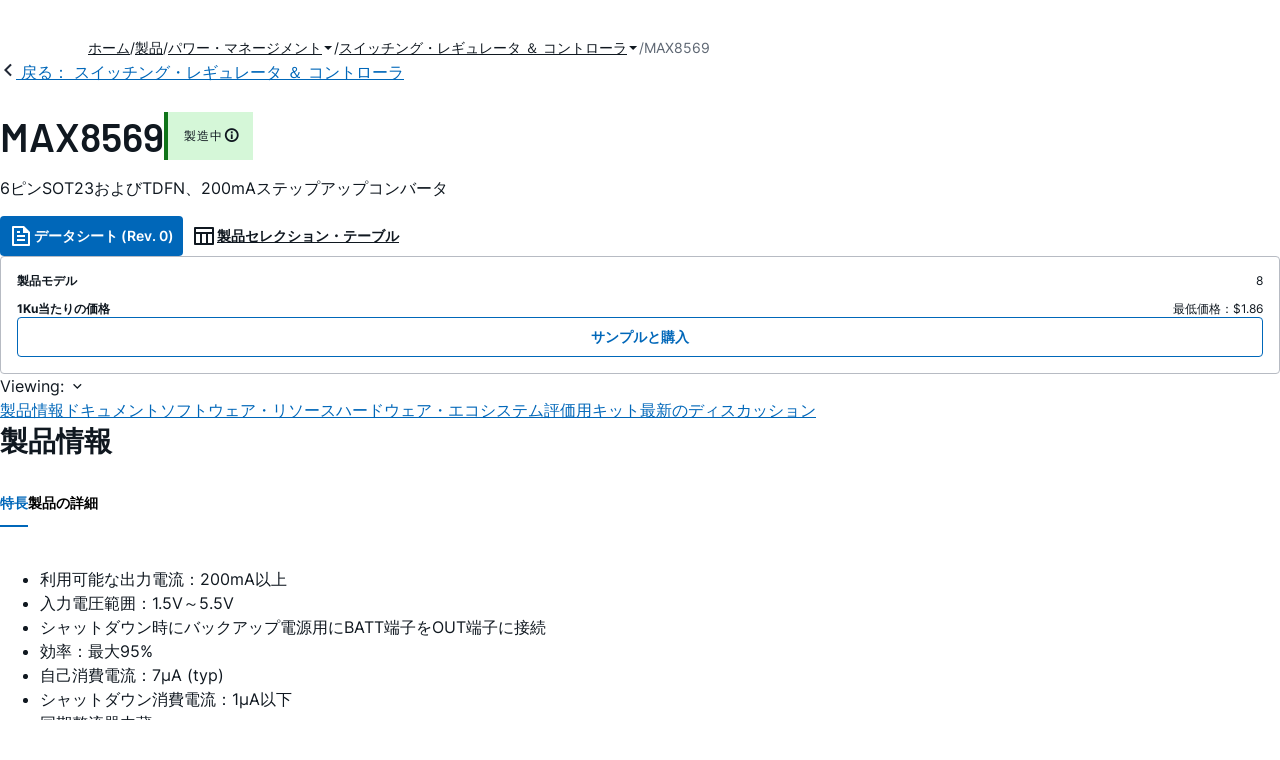

--- FILE ---
content_type: text/html; charset=utf-8
request_url: https://www.analog.com/jp/products/max8569.html
body_size: 19521
content:




<!DOCTYPE html>
<html lang="ja">
<head>
    <link rel="preconnect" href="https://aa.analog.com">

    
    


    <link rel="preload" href="https://assets2.analog.com/cms-assets-optimizations/assets/barlow-latin-400-normal.woff" as="font" type="font/woff" crossorigin>
    <link rel="preload" href="https://assets2.analog.com/cms-assets-optimizations/assets/barlow-latin-400-normal.woff2" as="font" type="font/woff2" crossorigin>
    <link rel="preload" href="https://assets2.analog.com/cms-assets-optimizations/assets/barlow-latin-500-normal.woff" as="font" type="font/woff" crossorigin>
    <link rel="preload" href="https://assets2.analog.com/cms-assets-optimizations/assets/barlow-latin-500-normal.woff2" as="font" type="font/woff2" crossorigin>
    <link rel="preload" href="https://assets2.analog.com/cms-assets-optimizations/assets/barlow-latin-600-normal.woff" as="font" type="font/woff" crossorigin>
    <link rel="preload" href="https://assets2.analog.com/cms-assets-optimizations/assets/barlow-latin-600-normal.woff2" as="font" type="font/woff2" crossorigin>
    <link rel="preload" href="https://assets2.analog.com/cms-assets-optimizations/assets/barlow-latin-700-normal.woff" as="font" type="font/woff" crossorigin>
    <link rel="preload" href="https://assets2.analog.com/cms-assets-optimizations/assets/barlow-latin-700-normal.woff2" as="font" type="font/woff2" crossorigin>
    <link rel="preload" href="https://assets2.analog.com/cms-assets-optimizations/assets/inter-latin-400-normal.woff" as="font" type="font/woff" crossorigin>
    <link rel="preload" href="https://assets2.analog.com/cms-assets-optimizations/assets/inter-latin-400-normal.woff2" as="font" type="font/woff2" crossorigin>
    <link rel="preload" href="https://assets2.analog.com/cms-assets-optimizations/assets/inter-latin-500-normal.woff" as="font" type="font/woff" crossorigin>
    <link rel="preload" href="https://assets2.analog.com/cms-assets-optimizations/assets/inter-latin-500-normal.woff2" as="font" type="font/woff2" crossorigin>
    <link rel="preload" href="https://assets2.analog.com/cms-assets-optimizations/assets/inter-latin-600-normal.woff" as="font" type="font/woff" crossorigin>
    <link rel="preload" href="https://assets2.analog.com/cms-assets-optimizations/assets/inter-latin-600-normal.woff2" as="font" type="font/woff2" crossorigin>
    <link rel="preload" href="https://assets2.analog.com/cms-assets-optimizations/assets/inter-latin-700-normal.woff" as="font" type="font/woff" crossorigin>
    <link rel="preload" href="https://assets2.analog.com/cms-assets-optimizations/assets/inter-latin-700-normal.woff2" as="font" type="font/woff2" crossorigin>
    <link rel="preload" href="https://assets2.analog.com/cms-assets-optimizations/assets/remixicon.eot" as="font" type="font/eot" crossorigin>
    <link rel="preload" href="https://assets2.analog.com/cms-assets-optimizations/assets/remixicon.ttf" as="font" type="font/ttf" crossorigin>
    <link rel="preload" href="https://assets2.analog.com/cms-assets-optimizations/assets/remixicon.woff" as="font" type="font/woff" crossorigin>
    <link rel="preload" href="https://assets2.analog.com/cms-assets-optimizations/assets/remixicon.woff2" as="font" type="font/woff2" crossorigin>
    <!-- *** FE html start -->
    <meta charset="utf-8">

                <title>MAX8569 データシートおよび製品情報 | アナログ・デバイセズ</title>
                    <meta name="robots" content="follow, index" />
                    <meta name="description" content="自己消費電流が小さい、昇圧型レギュレータのMAX8569A/MAX8569Bは、1.5V～5.5Vの入力電源から最大5.5Vの出力電圧で最大200mAを供給します。内蔵同期整流器が90%以上の効率を可能とし、外付けショットキダイオードを不要にして、サ" />
                <meta name="keywords" content="MAX8569A,MAX8569B">
            <meta http-equiv="X-UA-Compatible" content="IE=edge">
            <meta name="apple-mobile-web-app-capable" content="yes" />
            <meta name="mobile-web-app-capable" content="yes" />
            <meta name="apple-mobile-web-app-status-bar-style" content="black" />
            <meta name="viewport" content="width=device-width, initial-scale=1.0">
            <meta name="referrer" content="no-referrer-when-downgrade" />
                <meta name="breadcrumb" content="max8569" />
                        <meta name="yandex-verification" content="86a60d9bcaab43f0" />
                        <meta name="google-site-verification" content="aVOSmh5Dsd1VpzYMM3a_ZvOQcjP9G5GDlvU-atf48ss" />
                        <meta name="baidu-site-verification" content="cSddD8r1N7" />
                        <meta name="msvalidate.01" content="381E86BC7EF76D19F9365D26D8BFCD35" />
                                <link rel="alternate" hreflang=en-US href="https://www.analog.com/en/products/max8569.html" />
                                <link rel="alternate" hreflang=zh-Hans-CN href="https://www.analog.com/cn/products/max8569.html" />
                                <link rel="alternate" hreflang=ja-JP href="https://www.analog.com/jp/products/max8569.html" />
                            <link rel="canonical" href="https://www.analog.com/jp/products/max8569.html" />





    <script>!function (e, a, n, t) { var i = e.head; if (i) { if (a) return; var o = e.createElement("style"); o.id = "alloy-prehiding", o.innerText = n, i.appendChild(o), setTimeout(function () { o.parentNode && o.parentNode.removeChild(o) }, t) } }(document, document.location.href.indexOf("adobe_authoring_enabled") !== -1, "body { opacity: 0 !important }", 3000);</script>

    <script type="text/javascript">
        var datalayer = {"device":{"browser":"","type":""},"page":{"details":{"part":{"applicableParts":null,"categories":null,"id":null,"lifeCycle":null,"markets":null,"name":null,"type":null}},"meta":{"breadcrumbs":null,"id":null,"journey":null,"language":null,"pathname":null,"persona":null,"publishDate":null,"title":null,"taxonomy":null,"type":null}},"user":{"cart":{"purchaseID":"","sampleID":"","transactionID":""},"email":"","loggedIn":false,"blocked":false,"memberStatus":false}};
    </script>
    <script src="https://assets.adobedtm.com/bc68b7886092/25785b612092/launch-715705770daf.min.js" async></script>

        <link rel="icon" href="https://www.analog.com/media/favicon/favicon.ico">
        <link rel="apple-touch-icon" href="https://www.analog.com/media/favicon/apple_favicon.png">
        <link rel="apple-touch-icon" sizes="152x152" href="https://www.analog.com/media/favicon/adi-icon-ipad-152x152.png ">
        <link rel="apple-touch-icon" sizes="180x180" href="https://www.analog.com/media/favicon/adi-icon-iphone-retina-180x180.png ">
        <link rel="apple-touch-icon" sizes="167x167" href="https://www.analog.com/media/favicon/adi-icon-ipad-retina-167x167.png ">
        <link href="https://assets2.analog.com/cms-assets/images/images/adi-favicon.svg" rel="shortcut icon" />
    
    <style>
        :root {
            --cta-color: #fff;
            --cta-background: #1c1c1c;
        }
    </style>

    <link rel="stylesheet" type="text/css" href="https://assets2.analog.com/header-footer/index.css" />
    <script src="https://assets2.analog.com/header-footer/index.js" type="module" defer></script>

    <!-- Latest compiled and minified JavaScript -->
        <link rel="stylesheet" href="https://assets2.analog.com/cms-assets-optimizations/css/pdp.min.css">
        <script src="https://assets2.analog.com/cms-assets-optimizations/js/pdp.min.mjs" type="module" defer></script>

    <link rel="stylesheet" href="https://assets2.analog.com/cms-assets-optimizations/css/vendor.min.css">


    <!-- *** FE html end -->

        <script type="application/ld+json">
         [{"@context":"https://schema.org","@type":"Product","@id":"https://www.analog.com/jp/products/max8569.html#product","image":["https://www.analog.com/jp/_/media/analog/en/maxim-product/4770.gif?rev=f051a25f1ccc4a068af2d3593990e5cf"],"name":"MAX8569","description":"6ピンSOT23およびTDFN、200mAステップアップコンバータ","brand":{"@type":"Brand","name":"Analog Devices"},"manufacturer":{"@type":"Organization","name":"Analog Devices"},"productID":"MAX8569","mpn":"MAX8569","category":"スイッチング・レギュレータ ＆ コントローラ","url":"https://www.analog.com/jp/products/max8569.html","offers":[{"@type":"Offer","sku":"MAX8569AETT+","price":"","priceCurrency":"USD","availability":"https://schema.org/InStock","itemCondition":"https://schema.org/NewCondition","additionalProperty":{"@type":"PropertyValue","name":"operatingTempRange","value":"-40°C to 85°C"}},{"@type":"Offer","sku":"MAX8569AETT+T","price":"1.86","priceCurrency":"USD","availability":"https://schema.org/InStock","itemCondition":"https://schema.org/NewCondition","additionalProperty":{"@type":"PropertyValue","name":"operatingTempRange","value":"-40°C to 85°C"}},{"@type":"Offer","sku":"MAX8569AEUT+","price":"","priceCurrency":"USD","availability":"https://schema.org/InStock","itemCondition":"https://schema.org/NewCondition","additionalProperty":{"@type":"PropertyValue","name":"operatingTempRange","value":"-40°C to 85°C"}},{"@type":"Offer","sku":"MAX8569AEUT+T","price":"1.86","priceCurrency":"USD","availability":"https://schema.org/InStock","itemCondition":"https://schema.org/NewCondition","additionalProperty":{"@type":"PropertyValue","name":"operatingTempRange","value":"-40°C to 85°C"}},{"@type":"Offer","sku":"MAX8569BETT+","price":"","priceCurrency":"USD","availability":"https://schema.org/InStock","itemCondition":"https://schema.org/NewCondition","additionalProperty":{"@type":"PropertyValue","name":"operatingTempRange","value":"-40°C to 85°C"}},{"@type":"Offer","sku":"MAX8569BETT+T","price":"1.86","priceCurrency":"USD","availability":"https://schema.org/InStock","itemCondition":"https://schema.org/NewCondition","additionalProperty":{"@type":"PropertyValue","name":"operatingTempRange","value":"-40°C to 85°C"}},{"@type":"Offer","sku":"MAX8569BEUT+","price":"","priceCurrency":"USD","availability":"https://schema.org/OutOfStock","itemCondition":"https://schema.org/NewCondition","additionalProperty":{"@type":"PropertyValue","name":"operatingTempRange","value":"-40°C to 85°C"}},{"@type":"Offer","sku":"MAX8569BEUT+T","price":"","priceCurrency":"USD","availability":"https://schema.org/OutOfStock","itemCondition":"https://schema.org/NewCondition","additionalProperty":{"@type":"PropertyValue","name":"operatingTempRange","value":"-40°C to 85°C"}}],"audience":{"@type":"BusinessAudience","audienceType":"Engineers","sameAs":"https://www.wikidata.org/wiki/Q81096"}},{"@context":"https://schema.org","@type":"WebPage","@id":"https://www.analog.com/jp/products/max8569.html#webpage","url":"https://www.analog.com/jp/products/max8569.html","name":"MAX8569 - 6ピンSOT23およびTDFN、200mAステップアップコンバータ","isPartOf":{"@type":"Website","@id":"https://www.analog.com#website","url":"https://www.analog.com/ja/index.html","name":"Analog Devices, Inc."},"description":"6ピンSOT23およびTDFN、200mAステップアップコンバータ","mainEntity":{"@id":"https://www.analog.com/jp/products/max8569.html#product"}}];
        </script>


<script>(window.BOOMR_mq=window.BOOMR_mq||[]).push(["addVar",{"rua.upush":"false","rua.cpush":"false","rua.upre":"false","rua.cpre":"false","rua.uprl":"false","rua.cprl":"false","rua.cprf":"false","rua.trans":"SJ-7af28c63-f9ec-41c1-875c-18308e711a56","rua.cook":"false","rua.ims":"false","rua.ufprl":"false","rua.cfprl":"false","rua.isuxp":"false","rua.texp":"norulematch","rua.ceh":"false","rua.ueh":"false","rua.ieh.st":"0"}]);</script>
                              <script>!function(a){var e="https://s.go-mpulse.net/boomerang/",t="addEventListener";if("False"=="True")a.BOOMR_config=a.BOOMR_config||{},a.BOOMR_config.PageParams=a.BOOMR_config.PageParams||{},a.BOOMR_config.PageParams.pci=!0,e="https://s2.go-mpulse.net/boomerang/";if(window.BOOMR_API_key="BBYKJ-QTC84-T74CF-8TNKL-DHE3B",function(){function n(e){a.BOOMR_onload=e&&e.timeStamp||(new Date).getTime()}if(!a.BOOMR||!a.BOOMR.version&&!a.BOOMR.snippetExecuted){a.BOOMR=a.BOOMR||{},a.BOOMR.snippetExecuted=!0;var i,_,o,r=document.createElement("iframe");if(a[t])a[t]("load",n,!1);else if(a.attachEvent)a.attachEvent("onload",n);r.src="javascript:void(0)",r.title="",r.role="presentation",(r.frameElement||r).style.cssText="width:0;height:0;border:0;display:none;",o=document.getElementsByTagName("script")[0],o.parentNode.insertBefore(r,o);try{_=r.contentWindow.document}catch(O){i=document.domain,r.src="javascript:var d=document.open();d.domain='"+i+"';void(0);",_=r.contentWindow.document}_.open()._l=function(){var a=this.createElement("script");if(i)this.domain=i;a.id="boomr-if-as",a.src=e+"BBYKJ-QTC84-T74CF-8TNKL-DHE3B",BOOMR_lstart=(new Date).getTime(),this.body.appendChild(a)},_.write("<bo"+'dy onload="document._l();">'),_.close()}}(),"".length>0)if(a&&"performance"in a&&a.performance&&"function"==typeof a.performance.setResourceTimingBufferSize)a.performance.setResourceTimingBufferSize();!function(){if(BOOMR=a.BOOMR||{},BOOMR.plugins=BOOMR.plugins||{},!BOOMR.plugins.AK){var e="false"=="true"?1:0,t="",n="aohdb7yxhzeva2lqlniq-f-7e8f180aa-clientnsv4-s.akamaihd.net",i="false"=="true"?2:1,_={"ak.v":"39","ak.cp":"82680","ak.ai":parseInt("215232",10),"ak.ol":"0","ak.cr":8,"ak.ipv":4,"ak.proto":"h2","ak.rid":"f1c8ef9","ak.r":47358,"ak.a2":e,"ak.m":"a","ak.n":"essl","ak.bpcip":"3.142.48.0","ak.cport":41532,"ak.gh":"23.208.24.234","ak.quicv":"","ak.tlsv":"tls1.3","ak.0rtt":"","ak.0rtt.ed":"","ak.csrc":"-","ak.acc":"","ak.t":"1768971089","ak.ak":"hOBiQwZUYzCg5VSAfCLimQ==rtx/vpg3bkkcjbFKz6kIhuRbqMXuU8vKCWJs4+8bInt8Wvl5pjD3QMcUsHKx3JB1eC/dsizBVhNb/Q13qawm2oFX5lzwNlNvi8CCAVjNK7Xy2EtUANdeIJbpji5mKv8y8xi70MajpE/1k8wTv53iid3e7lsfw4LOrewvFsBuyZ89+wJFkY2guIE5zrQY0VIaJbNnZNRTTOyTKxb+JgCbav+S1ll4f+TJVlMoQfqkg49v/EUGuscUl8HQ+Ms0SvJypQvL9CPp436Fjzaqu754fv7rXv+a/wgrLgQXpSa0HxXQoImbcDO7YKjnpk0ZWqKLzhoNnewYyG0xtYFGeXqBwTaTbarhiN9eFYVcLDW288wyY4SUMCJmsEmi/wHVzClslZNHiJ7/LzSf2tDalr5OEEQ5hmRN4fSAFPO99iTxXCw=","ak.pv":"663","ak.dpoabenc":"","ak.tf":i};if(""!==t)_["ak.ruds"]=t;var o={i:!1,av:function(e){var t="http.initiator";if(e&&(!e[t]||"spa_hard"===e[t]))_["ak.feo"]=void 0!==a.aFeoApplied?1:0,BOOMR.addVar(_)},rv:function(){var a=["ak.bpcip","ak.cport","ak.cr","ak.csrc","ak.gh","ak.ipv","ak.m","ak.n","ak.ol","ak.proto","ak.quicv","ak.tlsv","ak.0rtt","ak.0rtt.ed","ak.r","ak.acc","ak.t","ak.tf"];BOOMR.removeVar(a)}};BOOMR.plugins.AK={akVars:_,akDNSPreFetchDomain:n,init:function(){if(!o.i){var a=BOOMR.subscribe;a("before_beacon",o.av,null,null),a("onbeacon",o.rv,null,null),o.i=!0}return this},is_complete:function(){return!0}}}}()}(window);</script></head>
<body class="default-device bodyclass" data-comp-prefix="app-js__"  data-show-legacy-div-wrapper="False">

    

    

<!-- #wrapper -->
<div id="wrapper" class="page-wrap">
    <!-- #header -->
    <header>
        <div id="header" class="container-fluid">
            <div class="row">
                <div>
        <adi-header>            
            <adi-account></adi-account>
        </adi-header>
            <adi-menu>
                <adi-cart slot="buttons"></adi-cart>
                <adi-search slot="drawer">
                    <div slot="search"></div>
                    <div slot="results"></div>
                </adi-search>
            </adi-menu>
        <adi-dispatch></adi-dispatch>
</div>
            </div>
        </div>
    </header>
    <!-- /#header -->
    <!-- #content -->
    <main role="main" id="main" tabindex="-1" class="adi__pdp adi__landing">
        <div id="content" class="container-fluid">
            <div class="row">
<div>







<div class="component Global-Breadcrumb">
            <script type="application/ld+json">
            {"@context":"https://schema.org","@type":"BreadcrumbList","itemListElement":[{"@type":"ListItem","position":1,"name":"ホーム","item":"https://www.analog.com/jp/index.html"},{"@type":"ListItem","position":2,"name":"製品","item":"https://www.analog.com/jp/product-category.html"},{"@type":"ListItem","position":3,"name":"パワー・マネージメント","item":"https://www.analog.com/jp/product-category/power.html"},{"@type":"ListItem","position":4,"name":"スイッチング・レギュレータ ＆ コントローラ","item":"https://www.analog.com/jp/product-category/switching-regulators.html"},{"@type":"ListItem","position":5,"name":"MAX8569","item":"https://www.analog.com/jp/products/max8569.html"}]};
            </script>
    <div class="component-content">
        <!-- Breadcrumb component : start -->

        <article class="breadcrumb app-js__breadcrumb breadcrumb breadcrumb-no-border">

            <div class="breadcrumb__container" aria-label="Breadcrumb" role="navigation">
                            <div class="breadcrumb__container__section body-small">
                                            <a class="breadcrumb__container__section_item text-underline" href="https://www.analog.com/jp/index.html">
                                                <span class="breadcrumb__container__section_item" aria-current="page">ホーム</span>

                                            </a>



                            </div>
                            <div class="breadcrumb__container__section body-small">
                                            <a class="breadcrumb__container__section_item text-underline" href="https://www.analog.com/jp/product-category.html">
                                                <span class="breadcrumb__container__section_item" aria-current="page">製品</span>
                                            </a>



                            </div>
                            <div class="breadcrumb__container__section body-small">
                                            <a class="breadcrumb__container__section_dropdown-item" href="https://www.analog.com/jp/product-category/power.html" aria-label="パワー・マネージメント">
                                                パワー・マネージメント
                                            </a>
<img src="/jp/_/media/project/analogweb/analogweb/reference-design/chevron-bottom-xs.svg?rev=3bc6fd969838464fb5cb0cd54cadc196&amp;la=ja&amp;h=12&amp;w=12&amp;hash=9110A520DEE99345085485224A2B63EE" class="breadcrumb__dropdown_icon collapsed" alt="dropdown of パワー・マネージメント" tabindex="0" aria-expanded="false" role="button" />                                            <ul class="breadcrumb__dropdown__content d-none" role="list">

                                                        <li role="listitem" data-url=/jp/product-category/led-drivers.html class="breadcrumb__dropdown__content_item body-small">
                                                            <a href="https://www.analog.com/jp/product-category/led-drivers.html">LED ドライバ IC</a>
                                                        </li>
                                                        <li role="listitem" data-url=/jp/product-category/mosfet-gate-drivers.html class="breadcrumb__dropdown__content_item body-small">
                                                            <a href="https://www.analog.com/jp/product-category/mosfet-gate-drivers.html">MOSFET ＆ ゲート・ドライバ</a>
                                                        </li>
                                                        <li role="listitem" data-url=/jp/product-category/poe-controllers.html class="breadcrumb__dropdown__content_item body-small">
                                                            <a href="https://www.analog.com/jp/product-category/poe-controllers.html">PoE（Power-over-Ethernet）インターフェース・コントローラ</a>
                                                        </li>
                                                        <li role="listitem" data-url=/jp/product-category/switching-regulators.html class="breadcrumb__dropdown__content_item body-small">
                                                            <a href="https://www.analog.com/jp/product-category/switching-regulators.html">スイッチング・レギュレータ ＆ コントローラ</a>
                                                        </li>
                                                        <li role="listitem" data-url=/jp/product-category/charge-pumps.html class="breadcrumb__dropdown__content_item body-small">
                                                            <a href="https://www.analog.com/jp/product-category/charge-pumps.html">チャージ・ポンプ</a>
                                                        </li>
                                                        <li role="listitem" data-url=/jp/product-category/battery-management.html class="breadcrumb__dropdown__content_item body-small">
                                                            <a href="https://www.analog.com/jp/product-category/battery-management.html">バッテリ管理</a>
                                                        </li>
                                                        <li role="listitem" data-url=/jp/product-category/power-system-managers-sequencers.html class="breadcrumb__dropdown__content_item body-small">
                                                            <a href="https://www.analog.com/jp/product-category/power-system-managers-sequencers.html">パワー・システム・マネージャ ＆ シーケンサ</a>
                                                        </li>
                                                        <li role="listitem" data-url=/jp/product-category/pmic.html class="breadcrumb__dropdown__content_item body-small">
                                                            <a href="https://www.analog.com/jp/product-category/pmic.html">パワー・マネジメントIC</a>
                                                        </li>
                                                        <li role="listitem" data-url=/jp/product-category/fan-speed-tec-controllers.html class="breadcrumb__dropdown__content_item body-small">
                                                            <a href="https://www.analog.com/jp/product-category/fan-speed-tec-controllers.html">ファンスピード ＆ TECコントローラ</a>
                                                        </li>
                                                        <li role="listitem" data-url=/jp/product-category/hot-swap-controllers.html class="breadcrumb__dropdown__content_item body-small">
                                                            <a href="https://www.analog.com/jp/product-category/hot-swap-controllers.html">ホット・スワップ・コントローラ</a>
                                                        </li>
                                                        <li role="listitem" data-url=/jp/product-category/lamp-tube-drivers.html class="breadcrumb__dropdown__content_item body-small">
                                                            <a href="https://www.analog.com/jp/product-category/lamp-tube-drivers.html">ランプ ＆ チューブ・ドライバ</a>
                                                        </li>
                                                        <li role="listitem" data-url=/jp/product-category/linear-regulators.html class="breadcrumb__dropdown__content_item body-small">
                                                            <a href="https://www.analog.com/jp/product-category/linear-regulators.html">リニア・レギュレータ</a>
                                                        </li>
                                                        <li role="listitem" data-url=/jp/product-category/circuit-monitors.html class="breadcrumb__dropdown__content_item body-small">
                                                            <a href="https://www.analog.com/jp/product-category/circuit-monitors.html">回路モニタ</a>
                                                        </li>
                                                        <li role="listitem" data-url=/jp/product-category/supervisors-resets.html class="breadcrumb__dropdown__content_item body-small">
                                                            <a href="https://www.analog.com/jp/product-category/supervisors-resets.html">監視回路 ＆ リセット</a>
                                                        </li>
                                                        <li role="listitem" data-url=/jp/product-category/protection-switches-controllers.html class="breadcrumb__dropdown__content_item body-small">
                                                            <a href="https://www.analog.com/jp/product-category/protection-switches-controllers.html">保護スイッチ ＆ コントローラ</a>
                                                        </li>


                                            </ul>



                            </div>
                            <div class="breadcrumb__container__section body-small">
                                            <a class="breadcrumb__container__section_dropdown-item" href="https://www.analog.com/jp/product-category/switching-regulators.html" aria-label="スイッチング・レギュレータ ＆ コントローラ">
                                                スイッチング・レギュレータ ＆ コントローラ
                                            </a>
<img src="/jp/_/media/project/analogweb/analogweb/reference-design/chevron-bottom-xs.svg?rev=3bc6fd969838464fb5cb0cd54cadc196&amp;la=ja&amp;h=12&amp;w=12&amp;hash=9110A520DEE99345085485224A2B63EE" class="breadcrumb__dropdown_icon collapsed" alt="dropdown of スイッチング・レギュレータ ＆ コントローラ" tabindex="0" aria-expanded="false" role="button" />                                            <ul class="breadcrumb__dropdown__content d-none" role="list">

                                                        <li role="listitem" data-url=/jp/product-category/umodule-regulators.html class="breadcrumb__dropdown__content_item body-small">
                                                            <a href="https://www.analog.com/jp/product-category/umodule-regulators.html">&micro;ModuleレギュレータおよびDC/DCモジュール</a>
                                                        </li>
                                                        <li role="listitem" data-url=/jp/product-category/buck-regulators-controllers.html class="breadcrumb__dropdown__content_item body-small">
                                                            <a href="https://www.analog.com/jp/product-category/buck-regulators-controllers.html">ステップダウン（降圧）レギュレータ</a>
                                                        </li>
                                                        <li role="listitem" data-url=/jp/product-category/boost-regulators-controllers.html class="breadcrumb__dropdown__content_item body-small">
                                                            <a href="https://www.analog.com/jp/product-category/boost-regulators-controllers.html">昇圧レギュレータ</a>
                                                        </li>
                                                        <li role="listitem" data-url=/jp/product-category/buck-boost-regulators-controllers.html class="breadcrumb__dropdown__content_item body-small">
                                                            <a href="https://www.analog.com/jp/product-category/buck-boost-regulators-controllers.html">昇降圧レギュレータ ＆ コントローラ</a>
                                                        </li>
                                                        <li role="listitem" data-url=/jp/product-category/isolated-regulators-controllers.html class="breadcrumb__dropdown__content_item body-small">
                                                            <a href="https://www.analog.com/jp/product-category/isolated-regulators-controllers.html">絶縁型レギュレータおよびコントローラ</a>
                                                        </li>


                                            </ul>



                            </div>
                            <div class="breadcrumb__container__section body-small">
MAX8569


                            </div>

            </div>
        </article>


        <!-- Previous page link component : start -->


        <article class="previous-page-link app-js__previous-page-link">
                        <a class="previous-page-link__link button-small" href="https://www.analog.com/jp/product-category/switching-regulators.html">
                            <span class="previous-page-link__icon">
<img src="https://www.analog.com/jp/_/media/project/analogweb/analogweb/global/chevron-left-s.png?as=0&amp;dmc=0&amp;iar=0&amp;thn=0&amp;udi=0&amp;rev=c50da4dd134a41a28db3d68c9b26e721&amp;la=ja&amp;h=16&amp;w=16&amp;hash=2E47993CDE2B586CA223275DDAFB431B" class="previous-page-link__arrow-left" height="16" alt="left arrow" width="16" />                            </span>
                            <span class="previous-page-link__label">
戻る： スイッチング・レギュレータ ＆ コントローラ

                            </span>
                        </a>

        </article>


        <!-- Previous page link component : end -->
        
        <div>


        </div>
    </div>
</div>




    <adi-container compact class="adi__productOverview">
        <div class="adi__spotlight__columns" data-columns="3">
            <div class="adi__spotlight__column adi__spotlight__column--double">
                <header class="adi__productOverview__title">
                    <h1 class="adi__heading--xl">MAX8569</h1>
                        <span class="adi__badge adi__badge--success">
                            製造中
                            <span data-toggle="popover"
                                  data-content="この製品ファミリに含まれているモデルの少なくとも1つが継続的に製造され、販売されています。新規の設計に適していますが、当該の製品よりも新しい代替製品が存在している場合があります。


">
                                <i class="ri-information-line"></i>
                            </span>
                        </span>
                </header>
                        <p>
                            6ピンSOT23およびTDFN、200mAステップアップコンバータ
                        </p>
                                <div class="adi__productOverview__buttons">
                            <a class="adi__button adi__button--primary" href="https://www.analog.com/media/en/technical-documentation/data-sheets/MAX8569-MAX8569B.pdf" target="_blank" data-analytics="analytic_headerDataSheetId">
                                <i class="ri-file-text-line"></i>
                                データシート (Rev. 0)
                            </a>
                                            <a class="adi__button adi__button--ghost" href="https://www.analog.com/jp/parametricsearch/2468" target="_blank">
                            
                            <i class="ri-table-line"></i>
                            
                            製品セレクション・テーブル
                        </a>
                </div>
                <div class="adi__productOverview__menu">
                    <button type="button" id="search" class="adi__button adi__button--ghost" aria-label="search">
                        <i class="ri-search-line"></i>
                    </button>
                    <adi-cart></adi-cart>
                </div>
            </div>
            
                <div class="adi__spotlight__column">
                    <article class="adi__card">
                        <main class="adi__card__content">
                            <dl class="adi__productOverview__inventory">
                                <dt>製品モデル</dt>
                                <dd>8</dd>
                                    <dt>1Ku当たりの価格</dt>
                                    <dd>
最低価格：$1.86                                    </dd>
                            </dl>
                        </main>
                        <footer class="adi__card__actions">
                            <a class="adi__buyCta adi__button adi__button--secondary adi__button--fullWidth" href="https://www.analog.com/jp/products/MAX8569/sample-buy.html" target="_blank">
                                サンプルと購入
                            </a>
                            
                        </footer>
                    </article>
                </div>
        </div>
    </adi-container>
    <menu class="adi__contextMenu adi__list adi__list--custom" id="datasheets" hidden>
    </menu>
        <dialog class="adi__modal" id="datasheetInformation">
            <section class="adi__modal__heading">
                <button type="button"
                        data-toggle="modal"
                        class="adi__button adi__button--ghost adi__button--compact adi__modal__heading__close"
                        aria-label="close">
                    <i class="ri-close-fill"></i>
                </button>
                <div class="adi__modal__heading__title">利用上の注意</div>
            </section>
            <section class="adi__modal__content">
                <p style="margin: 0">
                    <p>本データシートの英語以外の言語への翻訳はユーザの便宜のために提供されるものであり、リビジョンが古い場合があります。最新の内容については、必ず最新の英語版をご参照ください。<br />
<br />
なお、日本語版のデータシートは基本的に「Rev.0」（リビジョン0）で作成されています。そのため、英語版が後に改訂され、複数製品のデータシートがひとつに統一された場合、同じ「Rev.0」の日本語版のデータシートが異なる製品のデータシートとして表示されることがあります。たとえば、「ADM3307E」の場合、日本語データシートをクリックすると「ADM3311E」が表示されます。これは、英語版のデータシートが複数の製品で共有できるように1本化され、「ADM3307E/ADM3310E/ADM3311E/ADM3312E/ADM3315E」（Rev.J）と改訂されたからで、決して誤ってリンクが張られているわけではありません。和文化されたデータシートを少しでも有効に活用していただくためにこのような方法をとっておりますので、ご了解ください。</p>
<p>アナログ・デバイセズ社は、提供する情報が正確で信頼できるものであることを期していますが、その情報の利用に関して、あるいはその利用によって生じる第三者の特許やその他の権利の侵害に関して一切の責任を負いません。また、アナログ・デバイセズ社の特許または特許の権利の使用を明示的または暗示的に許諾するものでもありません。仕様は予告なしに変更する場合があります。本紙記載の商標および登録商標は、各社の所有に属します。</p>
                </p>
            </section>
        </dialog>



<div class="adi__stickyMenu adi__stickyMenu--auto" data-offset="10px" data-sections="overview,documentation,software-resources,hardware-ecosystem,tools-header,evaluation-kit,reference-designs,latest-discussions">
    <div class="adi__stickyMenu__viewing">
        Viewing:
        <i class="ri-arrow-down-s-line"></i>
    </div>
    <div class="adi__stickyMenu__wrapper">
        <menu class="adi__stickyMenu__menu adi__overflowControl"></menu>
    </div>
</div>




    <adi-container class="adi__productDetails adi__spotlight" id="overview">
        <h2 class="adi__heading--medium">製品情報</h2>
        <div class="adi__spotlight__columns" data-columns="3">
            <div class="adi__spotlight__column adi__spotlight__column--double">
                <section class="adi__tabs adi__tabs--vertical">
                    <div class="adi__tabs__list" role="tablist" data-all="すべて">
                            <button type="button"
                                    id="tab-features"
                                    aria-controls="tab-panel-features"
                                    role="tab"
                                    aria-selected="true"
                                    class="adi__tabs__list__tab">
                                特長
                            </button>
                                                    <button type="button"
                                    id="tab-details"
                                    aria-controls="tab-panel-details"
                                    role="tab"
                                    class="adi__tabs__list__tab">
                                製品の詳細
                            </button>
                                            </div>
                    
                        <div id="tab-panel-features"
                             role="tabpanel"
                             tabindex="0"
                             aria-labelledby="tab-features"
                             class="adi__tabs__panel adi__productDetails__features">
                            <ul><li>利用可能な出力電流：200mA以上
<li>入力電圧範囲：1.5V&#65374;5.5V
<li>シャットダウン時にバックアップ電源用にBATT端子をOUT端子に接続
<li>効率：最大95%
<li>自己消費電流：7&micro;A (typ)
<li>シャットダウン消費電流：1&micro;A以下
<li>同期整流器内蔵
<li>スイッチ電流制限値：750mA
<li>アクティブローRST出力(MAX8569B)
<li>可変出力電圧(MAX8569A)
<li>固定出力電圧：3.0Vまたは3.3V (MAX8569B)</ul> 

                        </div>
                                            <div id="tab-panel-details"
                             role="tabpanel"
                             tabindex="1"
                             aria-labelledby="tab-details"
                             class="adi__tabs__panel">
                            <p>
                                <p>自己消費電流が小さい、昇圧型レギュレータのMAX8569A/MAX8569Bは、1.5V&#65374;5.5Vの入力電源から最大5.5Vの出力電圧で最大200mAを供給します。内蔵同期整流器が90%以上の効率を可能とし、外付けショットキダイオードを不要にして、サイズの小型化とコストの削減を実現します。</p><p>

MAX8569Aは可変出力を提供し、またMAX8569Bは3.0Vまたは3.3Vに固定されています。MAX8569Bは、出力がレギュレーションに達したことを通知するパワーオンリセット出力(アクティブローRST)を備えています。両デバイスともシャットダウン時にバッテリ入力端子が出力端子に接続されるため、コンバータがオフの時には入力バッテリをバックアップまたはリアルタイムクロック電源として使用することができます。
</p><p></p><p><strong>アプリケーション</strong></p><ul><li>バッテリバックアップ</li><li>コードレス電話</li><li>デジタルカメラ</li><li>ローカル3.3V&#65374;5V電源</li><li>医療用診断機器</li><li>PCカード</li><li>PDAおよびスマートフォン</li></ul>
                            </p>
                        </div>
                                    </section>
                


                
                
            </div>
            
                <div class="adi__productDetails__buyStack" aria-hidden="true">
                    <article class="adi__card adi__card--ghost">
                        <main class="adi__card__content">
                            <dl class="adi__productDetails__inventory">
                                <dt>製品モデル</dt>
                                <dd>8</dd>
                                    <dt>1Ku当たりの価格</dt>
                                    <dd>
最低価格：$1.86                                    </dd>

                            </dl>
                        </main>
                        <footer class="adi__card__actions">
                            
                            <a class="adi__buyCta adi__button adi__button--secondary adi__button--fullWidth adi__button--compact adi__productOverview__buttons__datasheet"
                               href="https://www.analog.com/ja/products/MAX8569/sample-buy.html" target="_blank">
                                サンプルと購入
                            </a>
                        </footer>
                    </article>
                </div>
                            <div class="adi__productDetails__buttons" aria-hidden="true">
                    <a class="adi__button adi__button--primary" href="https://www.analog.com/media/en/technical-documentation/data-sheets/MAX8569-MAX8569B.pdf" target="_blank">
                        <i class="ri-file-text-line"></i>
                        データシート (Rev. 0)
                    </a>

                        <a class="adi__button adi__button--secondary" href="https://www.analog.com/jp/parametricsearch/2468" target="_blank">
                            <i class="adi__icon adi__icon--pstPrimary"></i>
                            製品セレクション・テーブル
                        </a>
                </div>
            <div class="adi__spotlight__column">
                    <div class="adi__productDetails__schematic__wrapper">
                        <button type="button" class="adi__productDetails__schematic" id="schematic" data-toggle="modal" aria-controls="modalDetails">
                            <i class="adi__productDetails__schematic__zoom ri-zoom-in-line"></i>
                                <img src="https://www.analog.com/jp/_/media/analog/en/maxim-product/4770.gif?rev=f051a25f1ccc4a068af2d3593990e5cf" alt="MAX8569A、MAX8569B：標準動作回路" loading="lazy">
                        </button>

                        
                        <div class="adi__carousel">
                            <button aria-label="previous" type="button" class="adi__button adi__button--ghost adi__carousel__control" data-index="-3">
                                <i class="ri-arrow-left-s-line"></i>
                            </button>
                            <div class="adi__carousel__stage">
                                            <div class="adi__carousel__stage__slide" data-index="0">
                                                <button type="button" aria-label="schematic 1" class="adi__productDetails__thumbs__option adi__productDetails__thumbs__option--active">
                                                    <img src="https://www.analog.com/jp/_/media/analog/en/maxim-product/4770.gif?rev=f051a25f1ccc4a068af2d3593990e5cf" alt="MAX8569A、MAX8569B：標準動作回路" loading="lazy">
                                                </button>
                                            </div>

                            </div>
                            <button aria-label="next" type="button" class="adi__button adi__button--ghost adi__carousel__control" data-index="3">
                                <i class="ri-arrow-right-s-line"></i>
                            </button>
                            <div class="adi__carousel__progression"></div>
                        </div>
                    </div>
                <adi-snackbar>
                    <article class="adi__productDetails__controls adi__buttonGroup">
                        <button type="button" class="adi__button adi__button--ghost adi__button--compact" data-toggle="modal" aria-controls="saveToMyAnalog" data-analytics="analytics_AddToMyAnalogId">
                            <i class="adi__icon adi__icon--bookmarkPlus"></i>
                            myAnalogに追加
                        </button>
                        <button type="button" class="adi__button adi__button--ghost adi__button--compact" data-position="left" data-menu-width="parent" data-toggle="context-menu" aria-controls="shareMenu" data-analytics="analytics_ShareId" data-fix-menu-to="parent">
                            <i class="ri-share-forward-line"></i>
                            シェア
                        </button>
                        <button type="button" class="adi__button adi__button--ghost adi__button--compact" data-toggle="modal" aria-controls="askQuestionModal" data-analytics="analytics_AskQuestionId">
                            <i class="ri-question-line"></i>
                            質問する
                        </button>
                    </article>
                    
                    <menu class="adi__contextMenu adi__shareMenu" id="shareMenu" hidden>
                        <li role="button"
                            class="adi__contextMenu__option"
                            data-type="link"
                            data-success-msg="Copied to clipboard!" data-analytics="analytics_ShareCopyLinkId">
                            リンクをコピー
                        </li>
                        <li role="button" class="adi__contextMenu__option" data-type="email" data-subject="max8569|Analog Devices" data-analytics="analytics_ShareSentToEmailId">
                            Eメールに送信
                        </li>
                    </menu>
                </adi-snackbar>
            </div>
        </div>
    </adi-container>
    <dialog class="adi__modal adi__modal--fullScreen" id="modalDetails">
        <section class="adi__modal__heading">
            <button type="button"
                    data-toggle="modal"
                    class="adi__button adi__button--ghost adi__button--compact adi__modal__heading__close"
                    aria-label="close">
                <i class="ri-close-fill"></i>
            </button>
            <div class="adi__modal__heading__title">MAX8569</div>
            <div class="adi__modal__heading__subtitle">6ピンSOT23およびTDFN、200mAステップアップコンバータ</div>
        </section>
        <section class="adi__modal__actions">
            <button type="button"
                    class="adi__button adi__button--ghost" data-analytics="analytics_PartDetailsDownloadId">
                <i class="ri-download-2-line"></i>
                ダウンロード
            </button>
            <button type="button"
                    class="adi__button adi__button--ghost" data-analytics="analytics_PartDetailsPrintId">
                <i class="ri-printer-line"></i>
                印刷
            </button>
        </section>
        <section class="adi__modal__content">
                <adi-museum>
                            <img src="https://www.analog.com/jp/_/media/analog/en/maxim-product/4770.gif?rev=f051a25f1ccc4a068af2d3593990e5cf" alt="MAX8569A、MAX8569B：標準動作回路" loading="lazy" />
                </adi-museum>
        </section>
    </dialog>
<div>
    <dialog class="adi__modal adi__saveToMyAnalog" id="saveToMyAnalog">
        <form>
            <section class="adi__modal__heading">
                <button type="button"
                        data-toggle="modal"
                        class="adi__button adi__button--ghost adi__button--compact adi__modal__heading__close"
                        aria-label="close">
                    <i class="ri-close-fill"></i>
                </button>
                <div class="adi__modal__heading__title">
                    <i class="ri-bookmark-line"></i>
                    myAnalogに追加
                </div>
            </section>
            <div class="adi__saveToMyAnalog__alert"></div>
            <section class="adi__modal__content">
                <p class="adi__saveToMyAnalog__description">
                    myAnalogの製品セクション（通知受け取り）、既存／新規プロジェクトに製品を追加する。
                </p>
                <div class="adi__field adi__field--select adi__saveToMyAnalog__target">
                    <label for="saveTo" class="adi__field__label">製品の追加先</label>
                    <div class="adi__field__container">
                        <input type="hidden" id="saveTo" name="saveTo" value="products">
                        <button type="button" class="adi__field__container__input" data-toggle="context-menu" aria-controls="saveToOptions">
                            myAnalogの製品
                        </button>
                        <menu class="adi__contextMenu adi__field__container__options adi__saveToMyAnalog__options" id="saveToOptions" hidden>
                            <li role="button" data-value="products" class="adi__contextMenu__option">
                                myAnalogの製品
                            </li>
                            <li role="button" data-value="new" class="adi__contextMenu__option">
                                <i class="ri-add-line"></i>
                                 新規プロジェクト
                            </li>
                        </menu>
                    </div>
                </div>
                <fieldset class="adi__saveToMyAnalog__newProject">
                    <legend class="adi__saveToMyAnalog__newProject__legend">新規プロジェクトを作成</legend>
                    <div class="adi__field">
                        <label for="newProjectName" class="adi__field__label">プロジェクト名</label>
                        <div class="adi__field__container">
                            <input type="text" id="newProjectName" name="title" class="adi__field__container__input">
                        </div>
                    </div>
                    <div class="adi__field">
                        <label for="newProjectDescription" class="adi__field__label">説明</label>
                        <div class="adi__field__container">
                            <input type="text" id="newProjectDescription" name="description" class="adi__field__container__input">
                        </div>
                    </div>
                </fieldset>
                <div class="adi__field adi__field--toggle">
                    <label for="checkbox-1-2" class="adi__field__label">
                        <input type="checkbox" id="checkbox-1-2">
                        全製品モデルのPCN/PDN通知を受け取る
                    </label>
                </div>
            </section>
            <section class="adi__modal__actions">
                <button data-toggle="modal"
                        type="button"
                        class="adi__button adi__button--secondary">
                    キャンセル
                </button>
                <button type="submit" data-artifact-api="["POST", "project/${projectID}/artifact"]"
                        class="adi__button">
                    確認
                </button>
            </section>
        </form>
    </dialog>
</div>    <dialog class="adi__modal adi__modal--fluid adi__askQuestion" id="askQuestionModal">
        <section class="adi__modal__heading">
            <button type="button" data-toggle="modal"
                    class="adi__button adi__button--ghost adi__button--compact adi__modal__heading__close" aria-label="close">
                <i class="ri-close-fill"></i>
            </button>
            <div class="adi__modal__heading__title">質問する</div>
        </section>
        <section class="adi__modal__content">
            <adi-container heading="以下に質問を入力すると、アナログ・デバイセズのナレッジ・ベースからよくある質問の答えを見ることができます。"
                           background="blue" theme="dark" class="adi__askQuestion__search">
                <form action="https://ez.analog.com/search" target="_blank">
                    <input type="hidden" name="type" value="support" />
                    <div class="adi__askQuestion__wrapper">
                        <div class="adi__field adi__field--inverse">
                            <div class="adi__field__container">
                                <i class="ri-search-line"></i>
                                <input type="text" name="q" id="text-1" class="adi__field__container__input"
                                       placeholder="サポートのナレッジ・ベースを検索" required>
                            </div>
                            <div class="adi__field__helperText"></div>
                        </div>
                        <button class="adi__button adi__button--inverse">
                            検索
                            <i class="ri-share-box-line"></i>
                        </button>
                    </div>
                </form>
            </adi-container>

            <adi-container heading="その他のサポート">
                <div class="adi__spotlight">
                    <div class="adi__spotlight__columns" data-columns="3">
                        <div class="adi__spotlight__column">
                            <article class="adi__card">
                                <header class="adi__card__header">
                                    サポート
                                </header>
                                <main class="adi__card__content">
                                    <p>
                                        アナログ・デバイセズのサポート・ページはアナログ・デバイセズへのあらゆるご質問にお答えするワンストップ・ポータルです。
                                    </p>
                                </main>
                                <footer class="adi__card__actions">
                                        <a class="adi__button adi__button--secondary adi__button--fullWidth" href="https://www.analog.com/jp/support.html">
                                            ADIサポート・ページはこちら
                                        </a>
                                </footer>
                            </article>
                        </div>

                        <div class="adi__spotlight__column">
                            <article class="adi__card">
                                <header class="adi__card__header">
                                        <img src="https://www.analog.com/jp/_/media/project/analogweb/analogweb/product/logo.png?rev=e8f5e64e83024c1fabacfe04cdd34f6c" loading="lazy" width="218" height="28" />
                                </header>
                                <main class="adi__card__content">
                                    <p>
                                        ADIコミュニティに問い合わせる。
                                    </p>
                                </main>
                                <footer class="adi__card__actions">
                                        <a class="adi__button adi__button--secondary adi__button--fullWidth" href="https://ez.analog.com/jp?lang=jp" target="_blank">
                                            EngineerZoneコミュニティはこちら
                                            <i class="ri-external-link-line"></i>
                                        </a>
                                </footer>
                            </article>
                        </div>

                        <div class="adi__spotlight__column">
                            <article class="adi__card">
                                <header class="adi__card__header">
                                    よく聞かれる質問（FAQ）
                                </header>
                                <footer class="adi__card__actions">
                                    <ul>
                                        <li>
                                                <a href="https://www.analog.com/jp/support/ordering-faqs.html">
                                                    ご購入＆ご注文に関するFAQ
                                                    <i class="ri-arrow-right-line"></i>
                                                </a>
                                        </li>
                                        <li>
                                        </li>
                                    </ul>
                                </footer>
                            </article>
                        </div>
                    </div>
                </div>
            </adi-container>
        </section>
    </dialog>





        <hr>
        <adi-container class="adi__productResources adi__spotlight" id="documentation">
            <h2 class="adi__heading--medium">ドキュメント</h2>

            <div class="adi__spotlight__columns" data-columns="3">
                <div class="adi__spotlight__column adi__spotlight__column--double">
                        <section class="adi__tabs adi__tabs--vertical">
                            <div class="adi__tabs__list" role="tablist" data-all="すべて">
                                    <button type="button"
                                            id="tab-technical-documents"
                                            aria-controls="tab-panel-technical-documents"
                                            role="tab"
                                            aria-selected="true"
                                            class="adi__tabs__list__tab"
                                            data-count="5">
                                        技術資料
                                    </button>
                                                                                                    <button type="button"
                                            id="tab-componentResources"
                                            aria-controls="tab-panel-componentResources"
                                            role="tab"
                                            class="adi__tabs__list__tab"
                                            data-count="8">
                                        パッケージ関連情報
                                    </button>
                                                                    <button type="button"
                                            id="tab-pcnPdnInformation"
                                            aria-controls="tab-panel-pcnPdnInformation"
                                            role="tab"
                                            class="adi__tabs__list__tab">
                                        変更管理(PCN/PDN)情報
                                    </button>
                            </div>
                            
                                <div id="tab-panel-technical-documents"
                                     role="tabpanel"
                                     tabindex="0"
                                     aria-labelledby="tab-technical-documents"
                                     class="adi__tabs__panel">
                                            <section class="adi__productResources__category">
                                                <h3 class="adi__heading--xs">
                                                    データシート
                                                    <small>1</small>
                                                </h3>

                                                                <ul class="adi__list adi__list--custom">
                                                                    <li class="adi__productResources__category__resource adi__list__item adi__list__item--pdf">
                                                                        <a href="https://www.analog.com/media/en/technical-documentation/data-sheets/MAX8569-MAX8569B.pdf" target="_blank">
                                                                            MAX8569-MAX8569B: 200mA Step-Up Converters in 6-Pin SOT23 and TDFN Data Sheet (Rev.0)
                                                                        </a>
                                                                        <span class="adi__productResources__category__resource__meta">05/10/2005</span>

                                                                                                                                            </li>
                                                                </ul>
                                            </section>
                                                <div class="section-seperator"></div>
                                            <section class="adi__productResources__category">
                                                <h3 class="adi__heading--xs">
                                                    信頼性データ
                                                    <small>1</small>
                                                </h3>

                                                                    <ul class="adi__list adi__list--custom">
                                                                        <li class="adi__productResources__category__resource adi__list__item adi__list__item--pdf">
                                                                            <a href="https://www.analog.com/media/en/technical-documentation/reliability-data/max8569.pdf" target="_blank">
                                                                                MAX8569 Reliability Data
                                                                            </a>
                                                                            <span class="adi__productResources__category__resource__meta">01/12/2023</span>
                                                                                                                                                    </li>
                                                                    </ul>
                                            </section>
                                                <div class="section-seperator"></div>
                                            <section class="adi__productResources__category">
                                                <h3 class="adi__heading--xs">
                                                    技術記事
                                                    <small>3</small>
                                                </h3>

                                                                    <ul class="adi__list adi__list--custom">
                                                                        <li class="adi__productResources__category__resource adi__list__item adi__list__item--url">
                                                                            <a href="https://www.analog.com/jp/resources/technical-articles/important-design-considerations-for-digital-thermometers.html" target="_blank">
                                                                                ディジタル体温計を設計する上での重要な検討事項
                                                                            </a>
                                                                            <span class="adi__productResources__category__resource__meta">11/24/2010</span>
                                                                                                                                                    </li>
                                                                    </ul>
                                                                    <ul class="adi__list adi__list--custom">
                                                                        <li class="adi__productResources__category__resource adi__list__item adi__list__item--url">
                                                                            <a href="https://www.analog.com/jp/resources/technical-articles/introduction-to-hearing-aids-and-important-design-considerations.html" target="_blank">
                                                                                補聴器の紹介と設計上の重要な検討事項
                                                                            </a>
                                                                            <span class="adi__productResources__category__resource__meta">11/24/2010</span>
                                                                                                                                                    </li>
                                                                    </ul>
                                                                    <ul class="adi__list adi__list--custom">
                                                                        <li class="adi__productResources__category__resource adi__list__item adi__list__item--url">
                                                                            <a href="https://www.analog.com/jp/resources/technical-articles/tutorial-improve-sensor-performance-and-snr-in-pulse-oximeter-designs.html" target="_blank">
                                                                                パルス酸素濃度計の設計におけるセンサー性能とSN比を向上
                                                                            </a>
                                                                            <span class="adi__productResources__category__resource__meta">11/22/2010</span>
                                                                                                                                                    </li>
                                                                    </ul>
                                            </section>
                                                                    </div>
                                                                                        <div id="tab-panel-componentResources"
                                     role="tabpanel"
                                     tabindex="1"
                                     aria-labelledby="tab-componentResources"
                                     class="adi__tabs__panel" hidden>
                                    <section class="adi__productResources__category adi__productResources__category--componentResources">
<!-- <p class="design-resources__paragraph link-medium " id="accordion-para">ADI has always placed the highest emphasis on delivering products that meet the maximum levels of quality and reliability. We achieve this by incorporating quality and reliability checks in every scope of product and process design, and in the manufacturing process as well. "Zero defects" for shipped products is always our goal. View our  <a class="anchor-text" href="https://www.analog.com/jp/support/quality-and-reliability.html" target="_black">quality and reliability program and certifications</a> for more information. </p> -->
アナログ・デバイセズは、最高レベルの品質と信頼性を満たす製品を供給することを常に最重要視しています。これを実現するため、製品、プロセス設計、更には製造プロセスに対しあらゆる観点から品質と信頼性のチェックを行っています。アナログ・デバイセズでは出荷製品に対する「ゼロ・ディフェクト」を常に目指しています。詳細については、アナログ・デバイセズの<a href="/jp/support/quality-and-reliability.html">品質および信頼性プログラム、認証</a>のページを参照してください。                                        <table class="adi__table adi__table--fullWidth adi__table--divided adi__productResources__table">
                                            <thead class="adi__table__head">
                                                <tr>
                                                        <th class="adi__table__cell">製品モデル</th>
                                                                                                            <th class="adi__table__cell">ピン／パッケージ図</th>
                                                                                                            <th class="adi__table__cell">資料</th>
                                                                                                            <th class="adi__table__cell">CADシンボル、フットプリント、および3Dモデル</th>
                                                </tr>
                                            </thead>
                                            <tbody class="adi__table__body">
                                                        <tr>
                                                            <td class="adi__table__cell"><strong>MAX8569AETT+</strong></td>
                                                            <td data-heading="Pin/Package Drawing" class="adi__table__cell">
                                                                    <a href="https://mds.analog.com/api/public/content/tdfn-ep_21-0137.pdf" target="_blank">Thin Dual Flatpack No Leads, Exposed Pad</a>
                                                            </td>
                                                            <td data-heading="Documentation" class="adi__table__cell">
                                                                <ul class="adi__list">
                                                                        <li class="adi__list__item">
                                                                            <a href="https://quality.analog.com/searchresults.aspx?locale=jp" target="" data-product-name="MAX8569AETT+">Material Declaration</a>
                                                                        </li>
                                                                                                                                            <li class="adi__list__item">
                                                                            <a href="https://www.analog.com/jp/support/quality-and-reliability/reliability.html" target="_blank">Reliablity Data</a>
                                                                        </li>
                                                                                                                                            <li class="adi__list__item">
                                                                            <a href="https://www.analog.com/jp/resources/packaging-quality-symbols-footprints/package-resources.html" target="">パッケージ関連資料</a>
                                                                        </li>
                                                                </ul>
                                                            </td>
                                                            <td data-heading="CAD Symbols, Footprints, and 3D Models" class="adi__table__cell">
                                                                <ul class="adi__list">
                                                                    <li class="adi__list__item">
                                                                        <a href="https://vendor.ultralibrarian.com/adi/embedded?vdrPN=MAX8569AETT%2b" target="_blank">
Ultra Librarian                                                                        </a>
                                                                    </li>
                                                                    <li class="adi__list__item">
                                                                        <a href="#"
                                                                           role="button"
                                                                           data-semac-sys="true"
                                                                           data-branding="analog"
                                                                           data-manufacturer="Analog Devices"
                                                                           data-model="MAX8569AETT+">
                                                                            SamacSys
                                                                        </a>
                                                                    </li>
                                                                </ul>
                                                            </td>
                                                        </tr>
                                                        <tr>
                                                            <td class="adi__table__cell"><strong>MAX8569AETT+T</strong></td>
                                                            <td data-heading="Pin/Package Drawing" class="adi__table__cell">
                                                                    <a href="https://mds.analog.com/api/public/content/tdfn-ep_21-0137.pdf" target="_blank">Thin Dual Flatpack No Leads, Exposed Pad</a>
                                                            </td>
                                                            <td data-heading="Documentation" class="adi__table__cell">
                                                                <ul class="adi__list">
                                                                        <li class="adi__list__item">
                                                                            <a href="https://quality.analog.com/searchresults.aspx?locale=jp" target="" data-product-name="MAX8569AETT+T">Material Declaration</a>
                                                                        </li>
                                                                                                                                            <li class="adi__list__item">
                                                                            <a href="https://www.analog.com/jp/support/quality-and-reliability/reliability.html" target="_blank">Reliablity Data</a>
                                                                        </li>
                                                                                                                                            <li class="adi__list__item">
                                                                            <a href="https://www.analog.com/jp/resources/packaging-quality-symbols-footprints/package-resources.html" target="">パッケージ関連資料</a>
                                                                        </li>
                                                                </ul>
                                                            </td>
                                                            <td data-heading="CAD Symbols, Footprints, and 3D Models" class="adi__table__cell">
                                                                <ul class="adi__list">
                                                                    <li class="adi__list__item">
                                                                        <a href="https://vendor.ultralibrarian.com/adi/embedded?vdrPN=MAX8569AETT%2bT" target="_blank">
Ultra Librarian                                                                        </a>
                                                                    </li>
                                                                    <li class="adi__list__item">
                                                                        <a href="#"
                                                                           role="button"
                                                                           data-semac-sys="true"
                                                                           data-branding="analog"
                                                                           data-manufacturer="Analog Devices"
                                                                           data-model="MAX8569AETT+T">
                                                                            SamacSys
                                                                        </a>
                                                                    </li>
                                                                </ul>
                                                            </td>
                                                        </tr>
                                                        <tr>
                                                            <td class="adi__table__cell"><strong>MAX8569AEUT+</strong></td>
                                                            <td data-heading="Pin/Package Drawing" class="adi__table__cell">
                                                                    <a href="https://mds.analog.com/api/public/content/sot-23_21-0058.pdf" target="_blank">SOT_23</a>
                                                            </td>
                                                            <td data-heading="Documentation" class="adi__table__cell">
                                                                <ul class="adi__list">
                                                                        <li class="adi__list__item">
                                                                            <a href="https://quality.analog.com/searchresults.aspx?locale=jp" target="" data-product-name="MAX8569AEUT+">Material Declaration</a>
                                                                        </li>
                                                                                                                                            <li class="adi__list__item">
                                                                            <a href="https://www.analog.com/jp/support/quality-and-reliability/reliability.html" target="_blank">Reliablity Data</a>
                                                                        </li>
                                                                                                                                            <li class="adi__list__item">
                                                                            <a href="https://www.analog.com/jp/resources/packaging-quality-symbols-footprints/package-resources.html" target="">パッケージ関連資料</a>
                                                                        </li>
                                                                </ul>
                                                            </td>
                                                            <td data-heading="CAD Symbols, Footprints, and 3D Models" class="adi__table__cell">
                                                                <ul class="adi__list">
                                                                    <li class="adi__list__item">
                                                                        <a href="https://vendor.ultralibrarian.com/adi/embedded?vdrPN=MAX8569AEUT%2b" target="_blank">
Ultra Librarian                                                                        </a>
                                                                    </li>
                                                                    <li class="adi__list__item">
                                                                        <a href="#"
                                                                           role="button"
                                                                           data-semac-sys="true"
                                                                           data-branding="analog"
                                                                           data-manufacturer="Analog Devices"
                                                                           data-model="MAX8569AEUT+">
                                                                            SamacSys
                                                                        </a>
                                                                    </li>
                                                                </ul>
                                                            </td>
                                                        </tr>
                                                        <tr>
                                                            <td class="adi__table__cell"><strong>MAX8569AEUT+T</strong></td>
                                                            <td data-heading="Pin/Package Drawing" class="adi__table__cell">
                                                                    <a href="https://mds.analog.com/api/public/content/sot-23_21-0058.pdf" target="_blank">SOT_23</a>
                                                            </td>
                                                            <td data-heading="Documentation" class="adi__table__cell">
                                                                <ul class="adi__list">
                                                                        <li class="adi__list__item">
                                                                            <a href="https://quality.analog.com/searchresults.aspx?locale=jp" target="" data-product-name="MAX8569AEUT+T">Material Declaration</a>
                                                                        </li>
                                                                                                                                            <li class="adi__list__item">
                                                                            <a href="https://www.analog.com/jp/support/quality-and-reliability/reliability.html" target="_blank">Reliablity Data</a>
                                                                        </li>
                                                                                                                                            <li class="adi__list__item">
                                                                            <a href="https://www.analog.com/jp/resources/packaging-quality-symbols-footprints/package-resources.html" target="">パッケージ関連資料</a>
                                                                        </li>
                                                                </ul>
                                                            </td>
                                                            <td data-heading="CAD Symbols, Footprints, and 3D Models" class="adi__table__cell">
                                                                <ul class="adi__list">
                                                                    <li class="adi__list__item">
                                                                        <a href="https://vendor.ultralibrarian.com/adi/embedded?vdrPN=MAX8569AEUT%2bT" target="_blank">
Ultra Librarian                                                                        </a>
                                                                    </li>
                                                                    <li class="adi__list__item">
                                                                        <a href="#"
                                                                           role="button"
                                                                           data-semac-sys="true"
                                                                           data-branding="analog"
                                                                           data-manufacturer="Analog Devices"
                                                                           data-model="MAX8569AEUT+T">
                                                                            SamacSys
                                                                        </a>
                                                                    </li>
                                                                </ul>
                                                            </td>
                                                        </tr>
                                                        <tr>
                                                            <td class="adi__table__cell"><strong>MAX8569BETT+</strong></td>
                                                            <td data-heading="Pin/Package Drawing" class="adi__table__cell">
                                                                    <a href="https://mds.analog.com/api/public/content/tdfn-ep_21-0137.pdf" target="_blank">Thin Dual Flatpack No Leads, Exposed Pad</a>
                                                            </td>
                                                            <td data-heading="Documentation" class="adi__table__cell">
                                                                <ul class="adi__list">
                                                                        <li class="adi__list__item">
                                                                            <a href="https://quality.analog.com/searchresults.aspx?locale=jp" target="" data-product-name="MAX8569BETT+">Material Declaration</a>
                                                                        </li>
                                                                                                                                            <li class="adi__list__item">
                                                                            <a href="https://www.analog.com/jp/support/quality-and-reliability/reliability.html" target="_blank">Reliablity Data</a>
                                                                        </li>
                                                                                                                                            <li class="adi__list__item">
                                                                            <a href="https://www.analog.com/jp/resources/packaging-quality-symbols-footprints/package-resources.html" target="">パッケージ関連資料</a>
                                                                        </li>
                                                                </ul>
                                                            </td>
                                                            <td data-heading="CAD Symbols, Footprints, and 3D Models" class="adi__table__cell">
                                                                <ul class="adi__list">
                                                                    <li class="adi__list__item">
                                                                        <a href="https://vendor.ultralibrarian.com/adi/embedded?vdrPN=MAX8569BETT%2b" target="_blank">
Ultra Librarian                                                                        </a>
                                                                    </li>
                                                                    <li class="adi__list__item">
                                                                        <a href="#"
                                                                           role="button"
                                                                           data-semac-sys="true"
                                                                           data-branding="analog"
                                                                           data-manufacturer="Analog Devices"
                                                                           data-model="MAX8569BETT+">
                                                                            SamacSys
                                                                        </a>
                                                                    </li>
                                                                </ul>
                                                            </td>
                                                        </tr>
                                                        <tr>
                                                            <td class="adi__table__cell"><strong>MAX8569BETT+T</strong></td>
                                                            <td data-heading="Pin/Package Drawing" class="adi__table__cell">
                                                                    <a href="https://mds.analog.com/api/public/content/tdfn-ep_21-0137.pdf" target="_blank">Thin Dual Flatpack No Leads, Exposed Pad</a>
                                                            </td>
                                                            <td data-heading="Documentation" class="adi__table__cell">
                                                                <ul class="adi__list">
                                                                        <li class="adi__list__item">
                                                                            <a href="https://quality.analog.com/searchresults.aspx?locale=jp" target="" data-product-name="MAX8569BETT+T">Material Declaration</a>
                                                                        </li>
                                                                                                                                            <li class="adi__list__item">
                                                                            <a href="https://www.analog.com/jp/support/quality-and-reliability/reliability.html" target="_blank">Reliablity Data</a>
                                                                        </li>
                                                                                                                                            <li class="adi__list__item">
                                                                            <a href="https://www.analog.com/jp/resources/packaging-quality-symbols-footprints/package-resources.html" target="">パッケージ関連資料</a>
                                                                        </li>
                                                                </ul>
                                                            </td>
                                                            <td data-heading="CAD Symbols, Footprints, and 3D Models" class="adi__table__cell">
                                                                <ul class="adi__list">
                                                                    <li class="adi__list__item">
                                                                        <a href="https://vendor.ultralibrarian.com/adi/embedded?vdrPN=MAX8569BETT%2bT" target="_blank">
Ultra Librarian                                                                        </a>
                                                                    </li>
                                                                    <li class="adi__list__item">
                                                                        <a href="#"
                                                                           role="button"
                                                                           data-semac-sys="true"
                                                                           data-branding="analog"
                                                                           data-manufacturer="Analog Devices"
                                                                           data-model="MAX8569BETT+T">
                                                                            SamacSys
                                                                        </a>
                                                                    </li>
                                                                </ul>
                                                            </td>
                                                        </tr>
                                                        <tr>
                                                            <td class="adi__table__cell"><strong>MAX8569BEUT+</strong></td>
                                                            <td data-heading="Pin/Package Drawing" class="adi__table__cell">
                                                                    <a href="https://mds.analog.com/api/public/content/sot-23_21-0058.pdf" target="_blank">SOT_23</a>
                                                            </td>
                                                            <td data-heading="Documentation" class="adi__table__cell">
                                                                <ul class="adi__list">
                                                                        <li class="adi__list__item">
                                                                            <a href="https://quality.analog.com/searchresults.aspx?locale=jp" target="" data-product-name="MAX8569BEUT+">Material Declaration</a>
                                                                        </li>
                                                                                                                                            <li class="adi__list__item">
                                                                            <a href="https://www.analog.com/jp/support/quality-and-reliability/reliability.html" target="_blank">Reliablity Data</a>
                                                                        </li>
                                                                                                                                            <li class="adi__list__item">
                                                                            <a href="https://www.analog.com/jp/resources/packaging-quality-symbols-footprints/package-resources.html" target="">パッケージ関連資料</a>
                                                                        </li>
                                                                </ul>
                                                            </td>
                                                            <td data-heading="CAD Symbols, Footprints, and 3D Models" class="adi__table__cell">
                                                                <ul class="adi__list">
                                                                    <li class="adi__list__item">
                                                                        <a href="https://vendor.ultralibrarian.com/adi/embedded?vdrPN=MAX8569BEUT%2b" target="_blank">
Ultra Librarian                                                                        </a>
                                                                    </li>
                                                                    <li class="adi__list__item">
                                                                        <a href="#"
                                                                           role="button"
                                                                           data-semac-sys="true"
                                                                           data-branding="analog"
                                                                           data-manufacturer="Analog Devices"
                                                                           data-model="MAX8569BEUT+">
                                                                            SamacSys
                                                                        </a>
                                                                    </li>
                                                                </ul>
                                                            </td>
                                                        </tr>
                                                        <tr>
                                                            <td class="adi__table__cell"><strong>MAX8569BEUT+T</strong></td>
                                                            <td data-heading="Pin/Package Drawing" class="adi__table__cell">
                                                                    <a href="https://mds.analog.com/api/public/content/sot-23_21-0058.pdf" target="_blank">SOT_23</a>
                                                            </td>
                                                            <td data-heading="Documentation" class="adi__table__cell">
                                                                <ul class="adi__list">
                                                                        <li class="adi__list__item">
                                                                            <a href="https://quality.analog.com/searchresults.aspx?locale=jp" target="" data-product-name="MAX8569BEUT+T">Material Declaration</a>
                                                                        </li>
                                                                                                                                            <li class="adi__list__item">
                                                                            <a href="https://www.analog.com/jp/support/quality-and-reliability/reliability.html" target="_blank">Reliablity Data</a>
                                                                        </li>
                                                                                                                                            <li class="adi__list__item">
                                                                            <a href="https://www.analog.com/jp/resources/packaging-quality-symbols-footprints/package-resources.html" target="">パッケージ関連資料</a>
                                                                        </li>
                                                                </ul>
                                                            </td>
                                                            <td data-heading="CAD Symbols, Footprints, and 3D Models" class="adi__table__cell">
                                                                <ul class="adi__list">
                                                                    <li class="adi__list__item">
                                                                        <a href="https://vendor.ultralibrarian.com/adi/embedded?vdrPN=MAX8569BEUT%2bT" target="_blank">
Ultra Librarian                                                                        </a>
                                                                    </li>
                                                                    <li class="adi__list__item">
                                                                        <a href="#"
                                                                           role="button"
                                                                           data-semac-sys="true"
                                                                           data-branding="analog"
                                                                           data-manufacturer="Analog Devices"
                                                                           data-model="MAX8569BEUT+T">
                                                                            SamacSys
                                                                        </a>
                                                                    </li>
                                                                </ul>
                                                            </td>
                                                        </tr>
                                            </tbody>
                                        </table>
                                    </section>
                                </div>
                                                            <div id="tab-panel-pcnPdnInformation"
                                     role="tabpanel"
                                     tabindex="2"
                                     aria-labelledby="tab-pcnPdnInformation"
                                     class="adi__tabs__panel" hidden>
                                    <section class="adi__productResources__category adi__productResources__category--pcn">
                                        <form class="adi__field adi__productResources__category__filter">
                                            <label for="filterByModel" class="adi__field__label">モデルでフィルタ</label>
                                            <div class="adi__field__container">
                                                <input type="text" id="filterByModel" class="adi__field__container__input" placeholder="キーワードを入力">
                                            </div>
                                            <button type="reset" class="adi__button adi__button--ghost adi__button--compact" hidden>
                                                <i class="ri-arrow-go-back-line"></i>
                                                絞り込み条件をリセット
                                            </button>
                                        </form>

                                        <table class="adi__table adi__table--divided adi__table--fullWidth adi__productResources__table">
                                            <thead class="adi__table__head">
                                                <tr>
                                                    <th class="adi__table__cell">製品モデル</th>
                                                    <th class="adi__table__cell">製品ライフサイクル</th>
                                                    <th class="adi__table__cell">PCN</th>
                                                </tr>
                                            </thead>
                                            <tbody class="adi__table__body" hidden>
                                                <tr>
                                                    <td colspan="3" class="adi__table__cell">
                                                        
                                                    </td>
                                                </tr>
                                            </tbody>
                                                <tbody class="adi__table__body" data-models="MAX8569AETT+,MAX8569BETT+">
                                                    <tr>
                                                        <td colspan="3" class="adi__table__cell">
                                                            <strong>8 2, 2025</strong> - 2505<br />
                                                            <span>PIN/ERRATA</span>
                                                        </td>
                                                    </tr>
                                                    <tr>
                                                        <td></td>
                                                        <td></td>
                                                        
                                                        <td data-heading="PCN" class="adi__table__cell" rowspan="3">
                                                            <ul class="adi__list">
                                                                        <li class="adi__list__item">
                                                                            <a href="https://www.analog.com/media/en/pcn/pcn_2505.pdf" download>pcn_2505</a>
                                                                        </li>
                                                            </ul>
                                                        </td>
                                                    </tr>
                                                            <tr data-model="MAX8569AETT+">
                                                                <td class="adi__table__cell"><strong>MAX8569AETT+</strong></td>
                                                                                                                                    <td class="adi__table__cell">
                                                                        <span class="adi__badge adi__badge--compact adi__badge--borderless adi__badge--mini adi__badge--success">製造中</span>
                                                                    </td>
                                                            </tr>
                                                            <tr data-model="MAX8569BETT+">
                                                                <td class="adi__table__cell"><strong>MAX8569BETT+</strong></td>
                                                                                                                                    <td class="adi__table__cell">
                                                                        <span class="adi__badge adi__badge--compact adi__badge--borderless adi__badge--mini adi__badge--success">製造中</span>
                                                                    </td>
                                                            </tr>
                                                </tbody>
                                                <tbody class="adi__table__body" data-models="MAX8569AETT+T,MAX8569BETT+,MAX8569BETT+T">
                                                    <tr>
                                                        <td colspan="3" class="adi__table__cell">
                                                            <strong>6 20, 2016</strong> - 1612<br />
                                                            <span>ASSEMBLY</span>
                                                        </td>
                                                    </tr>
                                                    <tr>
                                                        <td></td>
                                                        <td></td>
                                                        
                                                        <td data-heading="PCN" class="adi__table__cell" rowspan="4">
                                                            <ul class="adi__list">
                                                                        <li class="adi__list__item">
                                                                            <a href="https://www.analog.com/media/en/pcn/pcn_1612.pdf" download>pcn_1612</a>
                                                                        </li>
                                                            </ul>
                                                        </td>
                                                    </tr>
                                                            <tr data-model="MAX8569AETT+T">
                                                                <td class="adi__table__cell"><strong>MAX8569AETT+T</strong></td>
                                                                                                                                    <td class="adi__table__cell">
                                                                        <span class="adi__badge adi__badge--compact adi__badge--borderless adi__badge--mini adi__badge--success">製造中</span>
                                                                    </td>
                                                            </tr>
                                                            <tr data-model="MAX8569BETT+">
                                                                <td class="adi__table__cell"><strong>MAX8569BETT+</strong></td>
                                                                                                                                    <td class="adi__table__cell">
                                                                        <span class="adi__badge adi__badge--compact adi__badge--borderless adi__badge--mini adi__badge--success">製造中</span>
                                                                    </td>
                                                            </tr>
                                                            <tr data-model="MAX8569BETT+T">
                                                                <td class="adi__table__cell"><strong>MAX8569BETT+T</strong></td>
                                                                                                                                    <td class="adi__table__cell">
                                                                        <span class="adi__badge adi__badge--compact adi__badge--borderless adi__badge--mini adi__badge--success">製造中</span>
                                                                    </td>
                                                            </tr>
                                                </tbody>
                                        </table>
                                    </section>
                                </div>
                        </section>
                </div>
                



    <div class="adi__spotlight__column">
        <div class="adi__rail">
                    <article class="adi__card">
                        <header class="adi__card__header">
                            データシート
                        </header>
                        <main class="adi__card__content">
                                <p>
                                    これは最新改訂バージョンのデータシートです。
                                </p>
                        </main>
                            <footer class="adi__card__actions">
                                <a class="adi__button adi__button--primary adi__button--fullWidth" href="https://www.analog.com/media/en/technical-documentation/data-sheets/MAX8569-MAX8569B.pdf" target="_blank" data-analytics="analytic_footerDataSheetId">
                                    <i class="ri-file-text-line"></i>データシート (Rev. 0)
                                </a>
                            </footer>
                    </article>
        </div>
    </div>
            </div>
        </adi-container>
    <dialog class="adi__modal adi__modal--fullScreen adi__modal--video adi__productResources__video" id="videoModal" aria-modal="false">
        <section class="adi__modal__heading">
            <button type="button" data-toggle="modal"
                    class="adi__button adi__button--ghost adi__button--compact adi__modal__heading__close" aria-label="close">
                <i class="ri-close-fill"></i>
            </button>
            <div class="adi__modal__heading__title adi__videoModal__title"></div>
            <div class="adi__modal__heading__subtitle adi__videoModal__subtitle"></div>
        </section>
        <section class="adi__modal__content adi__videoModal__content">
            <adi-video></adi-video>
        </section>
        <section class="adi__modal__actions">
            <a class="adi__button adi__button--compact adi__button--ghost" href=#>
                さらに詳しく
                <i class="ri-arrow-right-line"></i>
            </a>
            
                <a class="adi__button adi__button--compact" href="#" hidden>
                    シリーズを見る
                </a>
            <button type="button"
                    class="adi__button adi__button--compact adi__button--ghost"
                    data-toggle="modal"
                    aria-controls="saveVideoToMyAnalog">
                <i class="adi__icon adi__icon--bookmarkPlus"></i>
                myAnalogに追加
            </button>
            <button type="button"
                    class="adi__button adi__button--compact adi__button--ghost"
                    data-toggle="context-menu"
                    aria-controls="shareVideo">
                <i class="ri-share-forward-line"></i>
                シェア
            </button>
        </section>
        <div class="adi__saveToMyAnalog__alert"></div>
    </dialog>
    <dialog class="adi__modal adi__saveToMyAnalog" id="saveVideoToMyAnalog">
        <form>
            <section class="adi__modal__heading">
                <button type="button"
                        data-toggle="modal"
                        class="adi__button adi__button--ghost adi__button--compact adi__modal__heading__close"
                        aria-label="close">
                    <i class="ri-close-fill"></i>
                </button>
                <div class="adi__modal__heading__title">
                    <i class="ri-bookmark-line"></i>
                    myAnalogに追加
                </div>
            </section>
            <div class="adi__saveToMyAnalog__alert"></div>
            <section class="adi__modal__content">
                <p class="adi__saveToMyAnalog__description">
                    myAnalogのリソース・セクション、既存／新規プロジェクトにメディアを追加する。
                </p>
                <div class="adi__field adi__field--select adi__saveToMyAnalog__target">
                    <label for="saveTo" class="adi__field__label">メディアの追加先</label>
                    <div class="adi__field__container">
                        <input type="hidden" id="saveTo" name="saveTo" value="resources">
                        <button type="button" class="adi__field__container__input" data-toggle="context-menu" aria-controls="saveVideoToOptions">
                            myAnalogのリソース
                        </button>
                        <menu class="adi__contextMenu adi__field__container__options adi__saveToMyAnalog__options" id="saveVideoToOptions" hidden>
                            <li role="button" data-value="products" class="adi__contextMenu__option">
                                myAnalogのリソース
                            </li>
                            <li role="button" data-value="new" class="adi__contextMenu__option">
                                <i class="ri-add-line"></i>
                                 新規プロジェクト
                            </li>
                        </menu>
                    </div>
                </div>
                <fieldset class="adi__saveToMyAnalog__newProject">
                    <legend class="adi__saveToMyAnalog__newProject__legend">新規プロジェクトを作成</legend>
                    <div class="adi__field">
                        <label for="newProjectName" class="adi__field__label">プロジェクト名</label>
                        <div class="adi__field__container">
                            <input type="text" id="newProjectName" name="title" class="adi__field__container__input">
                        </div>
                    </div>
                    <div class="adi__field">
                        <label for="newProjectDescription" class="adi__field__label">説明</label>
                        <div class="adi__field__container">
                            <input type="text" id="newProjectDescription" name="description" class="adi__field__container__input">
                        </div>
                    </div>
                </fieldset>
                <div class="adi__field adi__field--toggle">
                    <label for="checkbox-1-2" class="adi__field__label">
                        <input type="checkbox" id="checkbox-1-2">
                        全製品モデルのPCN/PDN通知を受け取る
                    </label>
                </div>
            </section>
            <section class="adi__modal__actions">
                <button data-toggle="modal"
                        type="button"
                        class="adi__button adi__button--secondary">
                    キャンセル
                </button>
                <button type="submit" data-artifact-api="["POST", "project/${projectID}/artifact"]"
                        class="adi__button">
                    確認
                </button>
            </section>
        </form>
    </dialog>
    <menu class="adi__contextMenu adi__shareMenu adi__productResources__share" id="shareVideo" hidden>
        <li role="button" class="adi__contextMenu__option" data-type="link" data-success-msg="Copied to clipboard!">
            リンクをコピー
        </li>
        <li role="button" class="adi__contextMenu__option" data-type="email">
            Eメールに送信
        </li>
    </menu>




    <hr>
    <adi-container class="adi__productResources adi__spotlight" id="software-resources">
        <h2 class="adi__heading--medium">ソフトウェア・リソース</h2>
        <div class="adi__spotlight__columns" data-columns="3">
                    <div class="adi__spotlight__column adi__spotlight__column--double">
                        <section class="adi__tabs adi__tabs--vertical">
                            <section class="adi__productResources__category">
                                <h3 class="adi__heading--xs">
                                    必要なソフトウェア／ドライバが見つかりませんか？
                                </h3>
                                <a class="adi__button adi__button--secondary adi__button" href="https://support.analog.com/en-US/create-case-driver/?partnumber=max8569" target="_blank">
                                    ドライバ／ソフトウェアをリクエスト
                                </a>
                            </section>
                        </section>
                    </div>
        </div>
    </adi-container>



    <hr>
    <adi-container class="adi__productResources adi__productHardwareEcosystem adi__spotlight" id="hardware-ecosystem">
        <h2 class="adi__heading--medium" data-name="ハードウェア・エコシステム">ハードウェア・エコシステム</h2>
        <div class="adi__spotlight__columns" data-columns="3">
            <div class="adi__spotlight__column adi__spotlight__column--double">
                <section class="adi__tabs adi__tabs--vertical">
                    <div class="adi__tabs__list adi__overflowControl" role="tablist" data-all="すべて">
                                                    <button type="button"
                                    id="tab-companionParts"
                                    aria-controls="tab-panel-companionParts"
                                    role="tab"
                                    aria-selected="true"
                                    class="adi__tabs__list__tab"
                                    data-count="4">
                                コンパニオン製品
                            </button>
                                            </div>
                    
                                            <div id="tab-panel-companionParts"
                             role="tabpanel"
                             tabindex="0"
                             aria-labelledby="tab-companionParts"
                             class="adi__tabs__panel" >
                            <section class="adi__productResources__category">
                                <table class="adi__table adi__table--divided">
                                    <thead class="adi__table__head">
                                        <tr>
                                            <th class="adi__table__cell">製品モデル</th>
                                            <th class="adi__table__cell">製品ライフサイクル</th>
                                            <th class="adi__table__cell">詳細</th>
                                        </tr>
                                    </thead>
                                    <tbody class="adi__table__body">

                                                    <tr>
                                                        <td colspan="3" class="adi__table__cell adi__table__cell--heading">
                                                            スイッチング・レギュレータ ＆ コントローラ
                                                            <small>4</small>
                                                        </td>
                                                    </tr>
                                                <tr>
                                                    <td class="adi__table__cell">

                                                        <a href="https://www.analog.com/jp/products/max1832.html" data-inverse data-toggle="popover" data-placement="right" data-src="https://www.analog.com/jp/_/media/analog/en/maxim-product/2455.gif?rev=f5f0b12752334583a1aad23d5f69277e">
                                                            MAX1832
                                                        </a>
                                                        <div class="adi__productHardwareEcosystem__buyOptions">
                                                                <a href="https://www.analog.com/jp/products/max1832/sample-buy.html" target="_blank">
                                                                    
                                                                    <button type="button" class="adi__button adi__button--compact" aria-label="Add to Cart">
                                                                        <i class="adi__icon adi__icon--cartPlus"></i>
                                                                    </button>
                                                                </a>
                                                            <button type="button" class="adi__button adi__button--ghost adi__button--compact" aria-label="Save to myAnalog" data-toggle="modal" aria-controls="saveToMyAnalog" data-name="MAX1832" data-generic="MAX1832">
                                                                
                                                                <i class="adi__icon adi__icon--bookmarkPlus"></i>
                                                            </button>
                                                        </div>


                                                    </td>
                                                    <td class="adi__table__cell">
                                                        <span class="adi__badge adi__badge--borderless adi__badge--compact adi__badge--mini adi__badge--success">
製造中                                                        </span>
                                                    </td>
                                                    <td class="adi__table__cell">
                                                        逆バッテリ保護付き、高効率ステップアップコンバータ
                                                    </td>
                                                </tr>
                                                <tr>
                                                    <td class="adi__table__cell">

                                                        <a href="https://www.analog.com/jp/products/max1833.html" data-inverse data-toggle="popover" data-placement="right" data-src="https://www.analog.com/jp/_/media/analog/en/maxim-product/2455.gif?rev=f5f0b12752334583a1aad23d5f69277e">
                                                            MAX1833
                                                        </a>
                                                        <div class="adi__productHardwareEcosystem__buyOptions">
                                                                <a href="https://www.analog.com/jp/products/max1833/sample-buy.html" target="_blank">
                                                                    
                                                                    <button type="button" class="adi__button adi__button--compact" aria-label="Add to Cart">
                                                                        <i class="adi__icon adi__icon--cartPlus"></i>
                                                                    </button>
                                                                </a>
                                                            <button type="button" class="adi__button adi__button--ghost adi__button--compact" aria-label="Save to myAnalog" data-toggle="modal" aria-controls="saveToMyAnalog" data-name="MAX1833" data-generic="MAX1833">
                                                                
                                                                <i class="adi__icon adi__icon--bookmarkPlus"></i>
                                                            </button>
                                                        </div>


                                                    </td>
                                                    <td class="adi__table__cell">
                                                        <span class="adi__badge adi__badge--borderless adi__badge--compact adi__badge--mini adi__badge--success">
製造中                                                        </span>
                                                    </td>
                                                    <td class="adi__table__cell">
                                                        逆バッテリ保護付き、高効率ステップアップコンバータ
                                                    </td>
                                                </tr>
                                                <tr>
                                                    <td class="adi__table__cell">

                                                        <a href="https://www.analog.com/jp/products/max1834.html" data-inverse data-toggle="popover" data-placement="right" data-src="https://www.analog.com/jp/_/media/analog/en/maxim-product/2455.gif?rev=f5f0b12752334583a1aad23d5f69277e">
                                                            MAX1834
                                                        </a>
                                                        <div class="adi__productHardwareEcosystem__buyOptions">
                                                                <a href="https://www.analog.com/jp/products/max1834/sample-buy.html" target="_blank">
                                                                    
                                                                    <button type="button" class="adi__button adi__button--compact" aria-label="Add to Cart">
                                                                        <i class="adi__icon adi__icon--cartPlus"></i>
                                                                    </button>
                                                                </a>
                                                            <button type="button" class="adi__button adi__button--ghost adi__button--compact" aria-label="Save to myAnalog" data-toggle="modal" aria-controls="saveToMyAnalog" data-name="MAX1834" data-generic="MAX1834">
                                                                
                                                                <i class="adi__icon adi__icon--bookmarkPlus"></i>
                                                            </button>
                                                        </div>


                                                    </td>
                                                    <td class="adi__table__cell">
                                                        <span class="adi__badge adi__badge--borderless adi__badge--compact adi__badge--mini adi__badge--success">
製造中                                                        </span>
                                                    </td>
                                                    <td class="adi__table__cell">
                                                        逆バッテリ保護付き、高効率ステップアップコンバータ
                                                    </td>
                                                </tr>
                                                <tr>
                                                    <td class="adi__table__cell">

                                                        <a href="https://www.analog.com/jp/products/max1835.html" data-inverse data-toggle="popover" data-placement="right" data-src="https://www.analog.com/jp/_/media/analog/en/maxim-product/2455.gif?rev=f5f0b12752334583a1aad23d5f69277e">
                                                            MAX1835
                                                        </a>
                                                        <div class="adi__productHardwareEcosystem__buyOptions">
                                                                <a href="https://www.analog.com/jp/products/max1835/sample-buy.html" target="_blank">
                                                                    
                                                                    <button type="button" class="adi__button adi__button--compact" aria-label="Add to Cart">
                                                                        <i class="adi__icon adi__icon--cartPlus"></i>
                                                                    </button>
                                                                </a>
                                                            <button type="button" class="adi__button adi__button--ghost adi__button--compact" aria-label="Save to myAnalog" data-toggle="modal" aria-controls="saveToMyAnalog" data-name="MAX1835" data-generic="MAX1835">
                                                                
                                                                <i class="adi__icon adi__icon--bookmarkPlus"></i>
                                                            </button>
                                                        </div>


                                                    </td>
                                                    <td class="adi__table__cell">
                                                        <span class="adi__badge adi__badge--borderless adi__badge--compact adi__badge--mini adi__badge--success">
製造中                                                        </span>
                                                    </td>
                                                    <td class="adi__table__cell">
                                                        逆バッテリ保護付き、高効率ステップアップコンバータ
                                                    </td>
                                                </tr>
                                    </tbody>
                                </table>
                            </section>
                        </div>
                                    </section>
            </div>
            <div class="adi__spotlight__column">
                <div class="adi__rail"></div>
            </div>
        </div>
    </adi-container>
    <dialog class="adi__productHardwareEcosystem__zoom adi__modal adi__modal--fullScreen" id="modalHardwareEcosystem">
        <section class="adi__modal__heading">
            <button type="button"
                    data-toggle="modal"
                    class="adi__button adi__button--ghost adi__button--compact adi__modal__heading__close"
                    aria-label="close">
                <i class="ri-close-fill"></i>
            </button>
            <div class="adi__modal__heading__title">Modal heading</div>
        </section>

        <section class="adi__modal__actions">
            <button type="button" class="adi__button adi__button--ghost">
                <i class="ri-download-2-line"></i>
ダウンロード            </button>
            <button type="button" class="adi__button adi__button--ghost">
                <i class="ri-printer-line"></i>
印刷            </button>
        </section>

        <section class="adi__modal__content">
        </section>

    </dialog>
<div>
    <dialog class="adi__modal adi__saveToMyAnalog" id="saveToMyAnalog">
        <form>
            <section class="adi__modal__heading">
                <button type="button"
                        data-toggle="modal"
                        class="adi__button adi__button--ghost adi__button--compact adi__modal__heading__close"
                        aria-label="close">
                    <i class="ri-close-fill"></i>
                </button>
                <div class="adi__modal__heading__title">
                    <i class="ri-bookmark-line"></i>
                    myAnalogに追加
                </div>
            </section>
            <div class="adi__saveToMyAnalog__alert"></div>
            <section class="adi__modal__content">
                <p class="adi__saveToMyAnalog__description">
                    myAnalogの製品セクション（通知受け取り）、既存／新規プロジェクトに製品を追加する。
                </p>
                <div class="adi__field adi__field--select adi__saveToMyAnalog__target">
                    <label for="saveTo" class="adi__field__label">製品の追加先</label>
                    <div class="adi__field__container">
                        <input type="hidden" id="saveTo" name="saveTo" value="products">
                        <button type="button" class="adi__field__container__input" data-toggle="context-menu" aria-controls="saveToOptions">
                            myAnalogの製品
                        </button>
                        <menu class="adi__contextMenu adi__field__container__options adi__saveToMyAnalog__options" id="saveToOptions" hidden>
                            <li role="button" data-value="products" class="adi__contextMenu__option">
                                myAnalogの製品
                            </li>
                            <li role="button" data-value="new" class="adi__contextMenu__option">
                                <i class="ri-add-line"></i>
                                 新規プロジェクト
                            </li>
                        </menu>
                    </div>
                </div>
                <fieldset class="adi__saveToMyAnalog__newProject">
                    <legend class="adi__saveToMyAnalog__newProject__legend">新規プロジェクトを作成</legend>
                    <div class="adi__field">
                        <label for="newProjectName" class="adi__field__label">プロジェクト名</label>
                        <div class="adi__field__container">
                            <input type="text" id="newProjectName" name="title" class="adi__field__container__input">
                        </div>
                    </div>
                    <div class="adi__field">
                        <label for="newProjectDescription" class="adi__field__label">説明</label>
                        <div class="adi__field__container">
                            <input type="text" id="newProjectDescription" name="description" class="adi__field__container__input">
                        </div>
                    </div>
                </fieldset>
                <div class="adi__field adi__field--toggle">
                    <label for="checkbox-1-2" class="adi__field__label">
                        <input type="checkbox" id="checkbox-1-2">
                        全製品モデルのPCN/PDN通知を受け取る
                    </label>
                </div>
            </section>
            <section class="adi__modal__actions">
                <button data-toggle="modal"
                        type="button"
                        class="adi__button adi__button--secondary">
                    キャンセル
                </button>
                <button type="submit" data-artifact-api="["POST", "project/${projectID}/artifact"]"
                        class="adi__button">
                    確認
                </button>
            </section>
        </form>
    </dialog>
</div>





    <hr>
    <adi-container class="adi__productRelatedProducts adi__spotlight" id="evaluation-kit">
        <h2 class="adi__heading--medium"> 評価用キット</h2>
        <div class="adi__spotlight__columns" data-columns="3">
            <div class="adi__spotlight__column adi__spotlight__column--double">

                    <div class="adi__productRelatedProducts__product">
                        <article class="adi__card adi__card--horizontal">
                            <figure class="adi__card__meta">
<img src="/jp/_/media/project/analogweb/analogweb/icons/eval-image-unavailable.svg?rev=e57a375843f54fdcbafba6112a483d2e&amp;la=ja&amp;h=65px&amp;w=92px&amp;hash=F2F6404461965FB5563C0217E08D1074" height="65px" class="adi__card__meta__image adi__productRelatedProducts__collapsed" alt="" loading="lazy" width="92px" />                                <div class="adi__carousel adi__productRelatedProducts__expanded">
                                    <button aria-label="previous" type="button" class="adi__button adi__button--ghost adi__carousel__control" data-index="-1">
                                        <i class="ri-arrow-left-s-line"></i>
                                    </button>
                                    <div class="adi__carousel__stage adi__productRelatedProducts__product__zoom"
                                         role="button"
                                         data-toggle="modal"
                                         aria-controls="evalKitsModal_1">
                                            <div class="adi__carousel__stage__slide">
<img src="/jp/_/media/project/analogweb/analogweb/icons/eval-image-unavailable.svg?rev=e57a375843f54fdcbafba6112a483d2e&amp;la=ja&amp;h=154px&amp;w=109px&amp;hash=CA94D00936DA8E7FAE1420415E19389E" height="154px" alt="" loading="lazy" width="109px" />                                            </div>
                                        
                                    </div>
                                    <button aria-label="next" type="button" class="adi__button adi__button--ghost adi__carousel__control" data-index="1">
                                        <i class="ri-arrow-right-s-line"></i>
                                    </button>
                                    <div class="adi__carousel__progression"></div>
                                </div>
                            </figure>
                            <header class="adi__card__header">
                                <a href="https://www.analog.com/jp/resources/evaluation-hardware-and-software/evaluation-boards-kits/max8569evkit.html" target="_blank">MAX8569EVKIT</a>
                            </header>
                            <main class="adi__card__content">
                                <p>
                                    MAX8569A/MAX8569Bの評価キット
                                </p>
                                <div class="adi__productRelatedProducts__expanded">
                                    <div class="adi__productRelatedProducts__ctas">
                                        
                                        <a class="adi__button" href="https://www.analog.com/jp/resources/evaluation-hardware-and-software/evaluation-boards-kits/max8569evkit/sample-buy.html" target="_blank">
                                        
                                            今すぐ購入
                                        </a>
                                        <a class="adi__button adi__button--secondary" href="https://www.analog.com/jp/resources/evaluation-hardware-and-software/evaluation-boards-kits/max8569evkit.html" target="_blank">
                                            詳細を表示
                                        </a>
                                    </div>
                                </div>
                            </main>
                            <footer class="adi__card__actions">
                                <button class="adi__button adi__button--ghost adi__button--icon"
                                        aria-label="expand"
                                        aria-pressed="false">
                                    <i class="ri-arrow-down-s-line"></i>
                                </button>
                            </footer>
                            <div class="adi__card__content adi__productRelatedProducts__expanded">
                                
                                    <h3 class="adi__subtitle--small">機能と利点</h3>
                                    <div class="adi-rte">
                                        <ul>
<li>出力電流：200mA (max)
<li>入力電圧範囲：1.5V&#65374;5.5V
<li>シャットダウン時にBATT端子をOUT端子に接続してバックアップ電源を提供
<li>効率：90% (max)
<li>自己消費電流：7&micro;A (typ)
<li>シャットダウン消費電流：1&micro;A以下
<li>同期整流器内蔵
<li>スイッチ電流制限：750mA (typ)
<li>アクティブローRST出力(MAX8569B)
<li>可変出力電圧(MAX8569A)
<li>固定出力電圧：3.0Vまたは3.3V (MAX8569B)
<li>完全実装および試験済みPCB
<li>鉛(Pb)フリーおよびRoHS準拠</ul>

                                    </div>
                                <h3 class="adi__subtitle--small">製品詳細</h3>
                                <p>
                                        <div class="adi-rte">
                                            <p>MAX8569の評価キット(EVキット)は、200mAステップアップブーストコンバータのMAX8569AまたはMAX8569Bを検証するための完全実装および試験済み表面実装回路ボードです。このEVキットには、MAX8569Bが実装されています。このアプリケーション回路は、3.3Vの出力電圧を備え、1.5V&#65374;5.5Vの入力電源で最大200mAの負荷電流のソースが可能です。MAX8569は、内蔵MOSFETを備え、コストとサイズを削減します。また、この製品はスキップモードも備えており、軽負荷時の効率を最適化してバッテリ寿命を改善することができます。MAX8569のEVキットは、PCBのマイナー変更によって、MAX8569AおよびMAX8569B30の評価にも使用することができます。</p><p></p><p><strong>アプリケーション</strong></p><ul><li>バッテリバックアップ</li><li>コードレス電話</li><li>デジタルカメラ</li><li>ローカル3.3V&#65374;5V電源</li><li>医療用診断機器</li><li>PCカード</li><li>PDAおよびスマートフォン</li></ul>
                                        </div>
                                </p>
                            </div>
                        </article>
                    </div>
            </div>
            <div class="adi__spotlight__column"></div>
        </div>
    </adi-container>
        <dialog class="adi__modal adi__modal--fullScreen adi__productRelatedProducts__zoom" id="evalKitsModal_1">
            <section class="adi__modal__heading">
                <button type="button"
                        data-toggle="modal"
                        class="adi__button adi__button--ghost adi__button--compact adi__modal__heading__close"
                        aria-label="close">
                    <i class="ri-close-fill"></i>
                </button>
                <div class="adi__modal__heading__title">MAX8569EVKIT</div>
                <div class="adi__modal__heading__subtitle">MAX8569A/MAX8569Bの評価キット</div>
            </section>
            <section class="adi__modal__actions">
                <button type="button"
                        class="adi__button adi__button--ghost">
                    <i class="ri-download-2-line"></i>
                    ダウンロード
                </button>
                <button type="button"
                        class="adi__button adi__button--ghost">
                    <i class="ri-printer-line"></i>
                    印刷
                </button>
            </section>
            <section class="adi__modal__content">
                    <div class="item slider-container-card">
<img src="/jp/_/media/project/analogweb/analogweb/icons/eval-image-unavailable.svg?rev=e57a375843f54fdcbafba6112a483d2e&amp;la=ja&amp;hash=DD0707EE557E8124FBB0D629B251DCEE" class="slider__img" alt="" loading="lazy" />                    </div>
            </section>
        </dialog>




        <adi-container class="adi__latestDiscussions adi__spotlight" id="latest-discussions">
            <h2 class="adi__heading--medium">最新のディスカッション</h2>
            <div class="adi__spotlight__columns" data-columns="3">
                <div class="adi__spotlight__column adi__spotlight__column--double">
                    <section class="adi__latestDiscussions__noData">
                        <p>
                            MAX8569に関するディスカッションはまだありません。意見を投稿しますか？
                        </p>
                            <a class="adi__button adi__button--secondary adi__button" href="https://ez.analog.com/">
                                EngineerZone&#174;でディスカッションを始める
                                <i class="ri-arrow-right-line"></i>
                            </a>
                    </section>
                    <div class="adi__productDetails__controls__stop-sentinel" aria-hidden="true"></div>
                </div>
            </div>
        </adi-container>

    <adi-container class="adi__recentlyViewed adi__spotlight" background="gray">
        <h2 class="adi__heading--large">最近表示した製品</h2>
        <div class="adi__spotlight__columns">
            <div class="adi__spotlight__column adi__spotlight__column--double">
                <template>
                    <a class="adi__card adi__card--compact" href="#">
                        <div class="adi__card__header"></div>
                        <div class="adi__card__content">
                            <div class="adi__badge--borderless adi__badge adi__badge--compact adi__badge--mini">
                                <i class="ri-information-line"></i>
                            </div>
                        </div>
                        <div class="adi__card__content"></div>
                        <div class="adi__card__actions">
                            <div class="adi__button adi__button--ghost adi__button--compact adi__button--icon">
                                <i class="ri-arrow-right-line"></i>
                            </div>
                        </div>
                    </a>
                </template>
                <div class="adi__carousel">
                    <button aria-label="previous"
                            type="button"
                            class="adi__button adi__button--ghost adi__carousel__control"
                            data-index="-1">
                        <i class="ri-arrow-left-s-line"></i>
                    </button>
                    <div class="adi__carousel__stage">
                        <div class="adi__carousel__stage__slide"></div>
                        <div class="adi__carousel__stage__slide"></div>
                    </div>
                    <button aria-label="next"
                            type="button"
                            class="adi__button adi__button--ghost adi__carousel__control"
                            data-index="1">
                        <i class="ri-arrow-right-s-line"></i>
                    </button>
                    <div class="adi__carousel__progression"></div>
                </div>
            </div>
        </div>
    </adi-container>

    <script type="text/javascript">

    var analyticsObject = {"pageInformation":{"pageName":"MAX8569","itemId":"8485a5b5-3383-4f02-8cb1-efbf8ffbff4e","pageUrl":"https://www.analog.com/jp/products/max8569.html","pageCategory":"Product Item","previousPageUrl":null,"pageType":"Product Item","isProduct":true}};
    </script>
    <script>
        let userLoggedState = false;
        try {
            const savedAuthToken = localStorage.getItem('active-tokens');
            if (savedAuthToken) {
                const activeTokenObject = JSON.parse(savedAuthToken);
                if (activeTokenObject && activeTokenObject['my'] && activeTokenObject['my']['token']) {
                    var base64Url = activeTokenObject['my']['token'].split('.')[1]
                    var base64 = base64Url.replace(/-/g, '+').replace(/_/g, '/');
                    var jsonPayload = decodeURIComponent(
                        atob(base64)
                            .split('')
                            .map(function (c) {
                                return '%' + ('00' + c.charCodeAt(0).toString(16)).slice(-2);
                            })
                            .join('')
                    )
                }
                const decodedToken = JSON.parse(jsonPayload)
                const currentTimestamp = Math.floor(Date.now() / 1000);
                if (!(decodedToken.exp && currentTimestamp > decodedToken.exp)) {
                    userLoggedState = true;
                }
            } else {
                const tempAuthStatusKey = 'isAuthenticated';
                const cookies = document.cookie.split( '; ' );
                const cookieOptions = 'domain=.analog.com; path=/; secure;';
	            const tempAuthStatus = cookies.find( ( cookie ) => cookie.includes( tempAuthStatusKey ) )
                                             ?.slice( ( tempAuthStatusKey.length + 1 ) ) || null;
        	    
        	    // Updating 'isLoggedIn' only for the first page visit post login redirect
        	    if ( tempAuthStatus ) {
            		userLoggedState = tempAuthStatus === 'true';

                    // Delete 'isAuthenticated' cookie
                    document.cookie = `${tempAuthStatusKey}=; expires=${new Date().toUTCString()}; ${cookieOptions}`;
        	    }
        	}
        }
        catch (error) {
            console.log(error)
        }
        const localAnalyticsObject = window.analyticsObject;

        if (localAnalyticsObject && localAnalyticsObject?.pageInformation) {
            const isPDPPage = localAnalyticsObject?.pageInformation?.isProduct || false;
            const pageViewObject = {
				"event": "pageview"
			};

            let commonBreadCrumb = '';
            const breadcrumbListSections = document.querySelectorAll('.breadcrumb__container__section');
            breadcrumbListSections?.forEach((DomElement, indexOfDomElement) => {
                const itemText = DomElement.querySelector(".breadcrumb__container__section_item")
                const dropdownText = DomElement.querySelector(".breadcrumb__container__section_dropdown-item")
                let breadcrumbText = "";
                if (itemText) {
                    breadcrumbText = ((indexOfDomElement === 0) ? "" : (breadcrumbText + "|")) + itemText.textContent.trim();
                } else if (dropdownText) {
                    breadcrumbText = ((indexOfDomElement === 0) ? "" : (breadcrumbText + "|")) + dropdownText.textContent.trim();
                } else {
                    breadcrumbText = ((indexOfDomElement === 0) ? "" : (breadcrumbText + "|")) + DomElement.textContent.trim();
                }
                commonBreadCrumb = commonBreadCrumb + breadcrumbText;
            });
            if (isPDPPage) {
                const productLifeCycle = document.querySelector('.recently-viewed-flag');
                pageViewObject.productInfo = {
                    eventName: 'Product View',
                    productListItems: []
                };
                pageViewObject.productInfo.productListItems.push({
                    productLifeCycle: productLifeCycle ? productLifeCycle.textContent.trim().toUpperCase() : '',
                    productBreadCrumb: '',
                    SKU: ''
                })
                pageViewObject.productInfo.productListItems[0].productBreadCrumb = commonBreadCrumb;
                pageViewObject.productInfo.productListItems[0].SKU = commonBreadCrumb.split("|").reverse()[0];
            } else {
                pageViewObject.productInfo = {};
            }
            const url = localAnalyticsObject?.pageInformation?.pageUrl
            let previousPageName = localAnalyticsObject?.pageInformation?.previousPageUrl;
            if (previousPageName) {
                previousPageName = previousPageName.split('.html')[0];
                previousPageName = previousPageName.split('/').reverse()[0];
            }
            const category = url?.split('/');
            category.shift();
            category.splice(0, 2);
            pageViewObject.pageInfo = {
                "pageName": localAnalyticsObject?.pageInformation?.pageName,
                "pageCategory": localAnalyticsObject?.pageInformation?.pageCategory,
                "pageURL": localAnalyticsObject?.pageInformation?.pageUrl,
                "pageType": localAnalyticsObject?.pageInformation?.pageType,
                "pageBreadCrumb": commonBreadCrumb,
                "previousPageName": previousPageName,
                "previousPageUrl": localAnalyticsObject?.pageInformation?.previousPageUrl,
                "pageEvents": '',
                "siteSection1": category[1],
                "siteSection2": category[2] ? category[2] : '',
                "siteSection3": category[3] ? category[3] : '',
                "siteSection4": category[4] ? category[4] : '',
                "siteSection5": category[5] ? category[5] : '',
                "sitecoreItemID": localAnalyticsObject?.pageInformation?.itemId
            };
            pageViewObject.siteInfo = {
                "siteLanguage": category[0]
            };
            pageViewObject.userInfo = {
                "userType": '',
                "isLoggedIn": userLoggedState
            }
            window.adobeDataLayer = window.adobeDataLayer || [];
            window.adobeDataLayer.push(pageViewObject);
			window.adobeDataLayer.reverse();
            console.log(window.adobeDataLayer);
        }
    </script>


</div>

            </div>
        </div>
    </main>
    <!-- /#content -->
    <!-- #footer -->
    <footer role="contentinfo">
        <div id="footer" class="container-fluid">
            <div class=" row">
                <div>
        <adi-footer></adi-footer>
</div>
            </div>
        </div>
    </footer>
    <!-- /#footer -->
</div>
<!-- /#wrapper -->


    



<script type="text/javascript"  src="/73WUJrdp/C3d5GVz/g6h0sw4/EE/1mGafht6JmtSDftY/DVFVDD0DAQ/PQxUU/1gJaFIB"></script></body>
</html>


--- FILE ---
content_type: application/javascript
request_url: https://www.analog.com/73WUJrdp/C3d5GVz/g6h0sw4/EE/1mGafht6JmtSDftY/DVFVDD0DAQ/PQxUU/1gJaFIB
body_size: 173278
content:
(function(){if(typeof Array.prototype.entries!=='function'){Object.defineProperty(Array.prototype,'entries',{value:function(){var index=0;const array=this;return {next:function(){if(index<array.length){return {value:[index,array[index++]],done:false};}else{return {done:true};}},[Symbol.iterator]:function(){return this;}};},writable:true,configurable:true});}}());(function(){IP();EjC();VAC();var VZ=function(){WZ=(zD.sjs_se_global_subkey?zD.sjs_se_global_subkey.push(Aj):zD.sjs_se_global_subkey=[Aj])&&zD.sjs_se_global_subkey;};var Cf=function(){return ["JR6(^H\fPS\v0i\bB1G\td&[_<","cf0,PN0","!\'","\nLJ\v!*y_>FU _[3","YS9\"F_","H>\rLK","W:\bhC","s\bW","FA+\'","","PL>kC#!","\rBR","","TS3","UG\v1,.W","$\x00EY7:\fGO","DG\n)(","KI\t!\x07\\X:","EJ]","1:\t","EI+","LO\t0,eC/","]^,","V0\x00M","!EJeXF","\x40B(^k/\bPH%~WA\\<-%NE(2HW=",",PO\b*^H>\f","*%1\b\\O2W\nBJ\vd:PY4WJ\\d,R_:\fG","J3EI)","\bGB\"2,Ev6FH6",")dTV:\fWT","6,XI+sT\b0&^V\x07GJ6","BC1FU7T_<!BU","wO\n!&EJP","OO","M:DIU+",",","-E[6","\fJH\x00","2 XX6\x00W_40(T","FG\f!;","R[3\fGu(,XO2","6|G% ","V_+#\x00NC\b1= RN6\faO7","\vWc\t\'&TH","\b","\nW"," AJ39B_4!:XU1","QI%=\b^T\rF","|y!+CS)|U6 Ee9","+\r","P","{","y7NCG,\f^N:W-FU\f0&l6FT","]/;FH!;C","NS$|pSo\rN","\x00EN>fP*=","CU+\nLJ","\n+\'Yu95\x00QR","G\r6",";WG>","-","O!$","BnES","/\x00MR6-FT","2YU<BPd/CFE+;","V`","JH","[I:","-:/Pt","<\f\x40M40&P]:&LR _[3","\b.Ec\v=P\bIj.SmS}En\bAXq-+#Tcs&RD+{\x00\x07","*","\x00","E","0;TN","N6-PH:4ME6;_Y&","BN","\t+\'","/:","LH\f!0C_,","G[3\f","\fW","<TH1F","O1","Y0FE,\rTT6gG%","\fMB\b6","\x406:}U>","T)&T","<\x07MC0 _","\"(\b]_;6Qg\x07\'","!:]L:","W&\b yU:8jg&\t p]5 P&. pB86*bg!\'1u63G0q\"Y6(OS>k\bG\vo&(py\x07!y~-SgO;6(ag\x00x,1rg&\x00#p{4(bt&{\rD{5:bw&\bp|<D+PG\x3f\b ws6(fe&S\b3(bd4 s\n:bg&\b p|(`G\f\v= z]6(`_/*\"\"p{D\vB&<.-v{\x00(bH0\bps;0PwB/9\\Y6/jd&0N6(rg&\x00Qr{=$BW8 p{\"]FC6\r\b \\N,8b&#\b\"g~\b(is&\v4w6*ub00\b,h{(`q1\x07= aM6WU&#\b&S}\t3t\b\b)\t{=3ve 5\b p{\"8F\t&\n6g~69Tg&)=p]<0N\'\"/G`!+Gg&t{0K\t&\n7uoNFTg&(PCk&Fbg$\"W{.(bg#61u6#vhk/Es68bg&\t\"p{;;h&5\b pyO\fFw.\b\nc\n-&(`g&z\n6be(\np{6(OV 6 h{86*uq0\b x{ ^g&\x00\x07\n(bg$*v{6(MVS6 h{86*w(0\b#Vy6#yt\b&ps6[b\b8p]4\re\vr{=\"lmW x{\'PT6\x00q pp.&Xjd&\rYp{A\fh&. Wc\v9yb\v(\fUU>!RGU<=/(1i\\*SU\vC\fvlQ\t\x3fp{4N=Qw#|\b {K\n:0b\t&4h&>H2#\f pY(\x40&k\b r_1*bg1>+&]P&(bs\x00\b WM5\x07GV)UM6+dlp{>(a)t9{\n\t\x3f$bg*\bNp{\"Zq_|d]6(EQ&%vB83Qbg=-){J=\rpg6\v_p&X(be0pj(6(OJ<.%\t{=%q`.\b y6#nwQt\bNp{#,sa&> pQ\'<Dc&/p{18Qw&\x07\b u}\'bg\f} V{ZaU p|5(bn_\b+zuG(Pw#|\b {~=<Yb^\x00\n pp\b%gH\b\"e\v4(b|T_^(b\x40\b\rk}bg&\r\fY\f06(bb,~Yp{<&sQ&%;v{3.bv\b\nI(fE/3\x00p{\"bg& \np{3ro&)\t{=Zvv\bUk(dD <;h06(k&6cQ06(tc\x3f\b p{(0bg&\x00/#6#hi73\b ]`6(ga&> pQ(Dg\"\'7K[6(vA&\brU6(gL\bVjg6(iq5/9\twM6(bh1tp{3-.MQ,+\b pylAbg&()Y]6(iy v{6(H^6 h{86*qp 0\b#Vy6#qsQt\b&ps6G\b8p]4>wq\vr{=\'vW x{\'rT6 V{tR&.\"p{8\'B&\b(p{41=Qw&\bpy\f\"\x00Wg%#\n pp\t9\bg&#\b {4\rd_\b(p{m%GU>f ps0PIB0u%_k6(L)\tU}\t1\vdpT{5:bw&f py\v0\"Wg*V5\nzb#\f{4;uapxFGa\x00\x07\b {k\f&(b^\x00\x00q ph.1qI&#\b%h\bf\r(bd4 s6*vp(0\b,hyp6(`|T= |cQa .\'Yp{\r90{t\b. vY21ya^0\b si&(bb*\bNp{#>e\x00 sm\v\b#b{6+\x40P\b\rZ\v-&-de\bNp{#>e\x00 sr\nMw&(s{\x3f.bU>1}}\'bd\"u!v]6(mQw* p|5(blk\b rh\t\x3f[A#\nh{p6(jE 0l\x07qu&\b\"{4;ua8s{9\x00(bJ!\r1F{/wT6\x07& p{8Tg&/3\x40{6+tE>k\b rn>*bd5*9c|=0\x3fW|0qypj!.eH3)kk5KE&\b wvg.$Ow&\b\t\tp6(`r1\v= z]6(uH\b\"dl(bg!+!\v\t{=$zA.\r\nwo\t1#iw\v3g#Yq`&.wM6(bp<.vX%Qbg-.*{.6(bdsq pp9Tg&)-QRK86(b~=p{4\x00bA&\f\fw\x40!\x3fpu6\v\vYY6(b`7{4\nIqp{2\x078[A#|\b kn;\x3f#SD\n  `{X(be4&pj(6+OhW\'$\rD`n>+bg/|\b {;:0b\t&4h&>H2#\f pbFbg$#6E{\x00(bMSu1u6#ot!\r\v prg6(ik6wYp{:8&k\b rn\'.bv\b\nIH\n,bg3\b Z|\v8ga%2> pQ#(Dg &7D`l%bg\",8p{6\bhn\x00\r\b e~g6(id2wYp{5<&tp{-3[A&\x07\b {o\n<Yb^\x00&q pp\n\"*dW&\b r.bo&\"\tBH60bA&\x07)XN5`g&2z\n0(jg&)=0Ck.(Dg%Qp}>(bJ-\x00;0u6#asH3\b ]h6(k&(Sqo6Fbg${\t{=-Ag.\v\fIV=\rG&\vNp{!/am&\f\"p{/\bd`{XZ`\n1Ybg%\b0p{p6(`u/-= aM6KU#\r&rI6Fbg.\'\'HYm!#AH5\b0pyp6(`u/-%Np{#\x3fs&(Ts\f3Fbg$y\bE{\x00(bK)f py\f\x3fn\t&\n2v\x406$zm#\rYp{7\x000{l\rD^>+bg+\bK6#jC.|Np{X`R&> pV4FFbg$\'#46*pn=f py\f0dg*V~g6(KQ>ko3\reo%\b-vx(\rZ\fg&*{p6(`wU3\n p`,->H. p\\(6(uL_\b+Co\x00(bM^\r\r%_}\'bd\"u!v]6(mN>* p|5(b`,k\b ro48bv\b\nIp6(`s\f |cg&!hb\r3vJ (s{;.bv\v$\x00R;0`g&\n!8_w6/jd&\f p\\(6(Mt\'\x3fp{1%Qw#f py\t1*Eg#\b p[\v6bgH\b\"bo6(sQ&\"36.G\v1&\b\t(f\nu!\x00F{6bnw\tRT\r\"\nTg%\':8p6.v5=(6T\n,bg3\b \\Jg&5Ur\x07\vNB4 sY)\x00(bJ2u;0u}6 bg\n`~g6(ip)\x00 sW\'\vNBW%\b s6*yc>,8p{6n#\n pp%\"gH\b\"`\b(4(b|T_^(b\x40\b\fc}\'-g&/`s5mI>#U{6<Dc&*8pB8.bv\n)sR<\'Ou0qy4V6Q&#cqo6Fbg${\t{=+qg&f py\f\"Z\t&\n2dS+6\'g&\ncJg4bg&\x07\v\t{=YAv\b\n]s<bg\v;`~(bg$fYp{D\bt\f&zr{z~=4Sw\n=D s`\b pu9G-zC&#\b\"cl(bo&9\t{=\x3fBWy%h\b3&(be>% p{3vg&9sMO(bl1%p \n86,bg&0x{#qT6","B\b%\tCU+Fp(","\x40J!\'h","ME\v-*\n",".6(bgQ,`s6ic\b\"p{/&h&\b(p{2\x07;Qw&\bpy\v \"Wg*V~4Qzg#~&pw0Db :8pB83.bk>\x071u}0b^\x00\f |c\tga$\' I]\v0(n2<.%vx<.([A\b,ht\'-db_\bVH6$zo#\r&t6Kj 8uB83.fk>:3W}:0v^\x00\x00$|csa&\t+I]0-&<.Rv{.+[A#\rh{\'dg*V~3$zg#&pw4Db 8pB7.bk>1u}O0b^\x002 |c\tga\"7 IR0(n!<.%v{g.(Pt\b,hj\'-dd_\bYb6$zk#\r&rY6Dr 8pB83.f>1i}:0m^\x00\x00\"Bcwa&\t2I]0,n&<.v{.+[A#\bYh{\'!dg*V~1zg#~&pw4Db \x078pI\r.bk>1u}0b^\b |cga\"| I]0(n.<.%vxg.([A/\b,hp\'-dd*\bV\t6$za#\r&sY6K~ 8pB83.fE>1K}:0v^\x00\x00$|c\fa&\t6I]0(&7\x07v{.%[A#\bh{\'!dg*V~1\nzg#&pw$Db \x00:8pB8.bk>1u}0b^\x00 |cga\"| IR0(n <.%v.([A#\b,hm\'-d`*\bVn6$zv#\r&uw6q\x40 $w6*BJ 0\b(YyBn\\1. |c;jm%);&ps74+eg\nu!p{.(Ou3/\vS}=\x3fN.<|Vy\'5Tg&/x\bCk(bg#1Uh{86*Fa0\b#Vy6#i,t\b&ps6<dR&> pV<CDb_\b+c8>(a\v1&g\vE0bg!\r\v prg6(iy \x40{6(SEk\b ro4#8h&vy*V{6\"N^\x00\vNp{.[N!3\b p{\x3fFbg$%%)\t{=]Ag&f py;\x00Wg+\bNp{&\bg#\b\"p{3\vB&k\b r^5*bg=76T;0bg3\b Zt+>\bLg&\b%`Rk.(Dg$%\"E{\x00(bH>pf pyEYbg3\b Z8`I&\b%{BhO(bl4p{4B8bg/|\b wxp6(`wUt\b P\nG\"Dg&PI]O(bl(\x00$i{6(bQf pyE[Eg#\b pvX(bd6 \r0N(bg#4p{2\x07;[A#|\b gx<#KC6\r\b#V%&1i_>\" p|5(ba p{j\'Qbg-\nh{p6(ew\x3f08iQ6(GVtRWB(bd4 sC\'(bg&\x076#pt)\x00/E~9jg&#\b p{\n4(bl8Qp|8JT","\bAV:\'\bZu0<w_>QC","JU$%9DH:$SV\b6=Ui6\x07BJ","\x07LK6,","7,p]:","HW=","\x07XV:\'\bWN","\nQC0,$]_2\x07W","[+F$( _N","U_)\nF\v*/","eWI-%\r","!=CT","[I-X","V_+\'\bQG\n!=C","QE4","\tPI\x00UG!Z_1","]",",G","\rF\x401%","U0:","_\'BE+Zr:WD%=5XW:BK","L","OI\x00,ER","\x00Pr),DNn6\nWO!","VU6","BU**","P\x07","892^)Rr\'6bWhT|q1KD\\APCoc}qZ\x40muC","\'XV:%\fBB6","\fZU","h2 PN0","\t","JH+>",",sT\b0&HJ:8","U*:C~>\b","0(En-\nHO\t#","LV","M-","6BD/","x","+XI","*,","7\v] x1A_8xWM\tm^A$((\fA_;^VbT%0E","\x00MV0","[:V_Vw|V\b",".","V>","8pR\b6(To/\bWC",">SI+F","[,\x00DH","_2",",\n\x40C7",">n_,:GS\v!","Q","U_3BR","LV",":\n","\b\x40E(,PN6\x07jH(<XT80BP00","BJ i\x00EN:W+iTI+\x40R6,A_U1Z\x00WC%+\rT6WG\t\',O;s1WQB6i^=IJR6(]_sW\x07LHJ%;PC\vIC0:A\\O,IKG!i\x00a\fAI\vj TH>Q{Omi\fTN7\r\r","b2 Tw0\x00LH\"2,E","<RN6\x07","U0\b\\_0"];};var LX=function(){var Lf;if(typeof Gm["window"]["XMLHttpRequest"]!=='undefined'){Lf=new (Gm["window"]["XMLHttpRequest"])();}else if(typeof Gm["window"]["XDomainRequest"]!=='undefined'){Lf=new (Gm["window"]["XDomainRequest"])();Lf["onload"]=function(){this["readyState"]=4;if(this["onreadystatechange"] instanceof Gm["Function"])this["onreadystatechange"]();};}else{Lf=new (Gm["window"]["ActiveXObject"])('Microsoft.XMLHTTP');}if(typeof Lf["withCredentials"]!=='undefined'){Lf["withCredentials"]=true;}return Lf;};var pz=function(TG,z9){return TG>>z9;};var mG=function(){if(Gm["Date"]["now"]&&typeof Gm["Date"]["now"]()==='number'){return Gm["Math"]["round"](Gm["Date"]["now"]()/1000);}else{return Gm["Math"]["round"](+new (Gm["Date"])()/1000);}};var FL=function(gX){if(gX==null)return -1;try{var x0=0;for(var r9=0;r9<gX["length"];r9++){var Lg=gX["charCodeAt"](r9);if(Lg<128){x0=x0+Lg;}}return x0;}catch(L0){return -2;}};var Vc=function(){wj=["\x61\x70\x70\x6c\x79","\x66\x72\x6f\x6d\x43\x68\x61\x72\x43\x6f\x64\x65","\x53\x74\x72\x69\x6e\x67","\x63\x68\x61\x72\x43\x6f\x64\x65\x41\x74"];};var Hw=function(){return ["","PY",")IL","7C\tA4\"1\t","xpFVJ)I","\f","DG\bL(KH>X\rN4\t\f>1","S\x40","BRH\v5X\n\"#E","D\x40\x3f$P\rUKF\t\rWJB-MHG\rp$\tM!B]\x00FKH\fM\r","\b3;9\x07>\x40A\fC","2\t!H\\k\tC","T8","zw/D-\r^\f","\vh","#\x00RB",")7-4","\t;8\x3f%S\x40N","#\t\x07DJ:\x40GU!4B\v\tD\t","}&\'.\x3f/ >","\x0751%UY\fC","2K\tA","IQS","MC","F/C\x07\x40\f$5","\n:\x40","QJpUU+\\\f","B[2[\rGJ\x07/^","N1#","f)M","\x00\x40GJ\r-I","Y","%NB\b\x40f/E\t\r","]","G\r","\t;9>!.!BJl\x07LB/E",".A","NI","5&","RM\x00F","\t\r\"=1","A\tW","\\C% ","w_R","_\rAO1\"B\v\x00H\t","$\"\tLSJ\x00JP\v/DYG\n$3LQAFN[","*&`&3 /:0#5h}2x-(ek","\vB]!\x40\v","+B\t\"%","6b{","N\b\r1\"-","\t\x07","N\b","\x3fBZ","\x070G*JPF{|JK\x3fB]","NJK","\x40\x40","F]J!V","53\b8#nlBLB\f/","\x3f%\b","A","","FC","`FtNWxR,*NY2< ~:\x40$","]","\v\fTL_\r","T\x07/eH\n<","I35=\t^","eiM\n\b\x40E","tU\\K.j0H+ix}D\x40l~Pg\fR","xpG\tVH:_","IB\x3fC\b","]DX\bAR","^cL","\tT_N$CJ\x07","","5=","H/I\r\x3fD","\x40","/w%","SFH","HAJR",",C\b","\x3f44\".BY\fC\vVB","2)u86*5","JPT\x07","^_\x40","C3\x07KNZRA\n-O%$\x40\x07","*,J\x003N8\'","J^\x3f\"/\b","8CD\t","5(\x3f\n","\vKW\x004M\r\f","A3","\rCn])`F0C","","HD\"9\fN\x40","Vh5|\r\x07])W[]","JGU!4Y","\vX\f","\f:ZL\x005N\x40\\","7#\x07&IN}\r\tGN>H","M\x40\n","Y\bPF>","H]_","\b",";[","|C&","2J","\tI##","pJ:MP1/M\v\r","\n;K|]","iG","\x3f\n\x07k\bI\tNSB\v\x40\n\x00",")","M\t","\x00","\x40F\\<QS","bC\bB\rV"," 1\tU","H9%","[\f5","\x40","6=\t2F]\nJ","U","\tEZ\n","\b1$9","]\x3f$\t","9","C^-=nY","\tKZ","TEp","P\v3","","B[/]\tGt\v<B","1=\nCH\x00T\x075_","-EBB\vh9H{5\"","\v\\Z","N(E","K\bY\tGJ\r/E","SYW","a","Z\t\b8","Z\t12\t","\"","HA\x00JC\x40\x07","DD","2\x00","I\x40)JFC\r","MD/E","$\n$5",",TN>c\rH\t\n$90I[","l\v\x07~>7$\r","\tQFJ,\vVF","ATLW","3.Ey\rp\x00\x40I","","C","_","JMU(","CB2J","H(1\"\fsF\x00JCJ","L\r4 52\x00TD","","PD4O","1ME\b>O\vH}\v\f9>-"," 9!","\r\rK8","_\v\tY"];};var sG=function(){return KB.apply(this,[bb,arguments]);};var NX=function(nA){return void nA;};var KB=function Fr(BA,Kf){var gL=Fr;do{switch(BA){case B5:{var Gf;BA+=w;return WZ.pop(),Gf=WL,Gf;}break;case Wt:{BA+=nt;return fw;}break;case q5:{if(W9(zG,mf.length)){do{var Yw=pj(mf,zG);var q9=pj(fZ.Rk,Tj++);fw+=Fr(TH,[S9(Nc(S9(Yw,q9)),EL(Yw,q9))]);zG++;}while(W9(zG,mf.length));}BA+=Ck;}break;case v5:{BA=Tk;return bL;}break;case UQ:{if(Zg(typeof P0,Ow[AB])){P0=UL;}BA=rb;var ff=cr([],[]);fG=If(F3,WZ[If(WZ.length,Nj)]);}break;case c5:{return xX;}break;case Zm:{var ng=jL(If(bG,WZ[If(WZ.length,Nj)]),R2);var Fz=pL[HA];BA-=rP;for(var WA=j9;W9(WA,Fz.length);WA++){var HG=pj(Fz,WA);var Qj=pj(vf.MQ,ng++);pX+=Fr(TH,[EL(S9(Nc(HG),Qj),S9(Nc(Qj),HG))]);}}break;case Nm:{return ff;}break;case SC:{BA=Tk;for(var NG=j9;W9(NG,Lj[WX[j9]]);++NG){Qw()[Lj[NG]]=UG(If(NG,Dj))?function(){HX=[];Fr.call(this,s8,[Lj]);return '';}:function(){var N9=Lj[NG];var L9=Qw()[N9];return function(j0,Vz,AG,vX,ZZ){if(Zg(arguments.length,j9)){return L9;}var pg=Fr.call(null,Rl,[j0,gw,AG,vX,Sj]);Qw()[N9]=function(){return pg;};return pg;};}();}}break;case RP:{BA=v5;while(Ar(Ur,j9)){if(E9(Qz[WX[mz]],Gm[WX[Nj]])&&Mw(Qz,hL[WX[j9]])){if(vZ(hL,HX)){bL+=Fr(TH,[DB]);}return bL;}if(Zg(Qz[WX[mz]],Gm[WX[Nj]])){var ZX=Gw[hL[Qz[j9]][j9]];var zw=Fr.apply(null,[Rl,[Ur,GX,cr(DB,WZ[If(WZ.length,Nj)]),Qz[Nj],ZX]]);bL+=zw;Qz=Qz[j9];Ur-=fA(dS,[zw]);}else if(Zg(hL[Qz][WX[mz]],Gm[WX[Nj]])){var ZX=Gw[hL[Qz][j9]];var zw=Fr(Rl,[Ur,MX,cr(DB,WZ[If(WZ.length,Nj)]),j9,ZX]);bL+=zw;Ur-=fA(dS,[zw]);}else{bL+=Fr(TH,[DB]);DB+=hL[Qz];--Ur;};++Qz;}}break;case zF:{BA+=FF;for(var SG=j9;W9(SG,jc.length);++SG){dz()[jc[SG]]=UG(If(SG,AB))?function(){return fA.apply(this,[Fx,arguments]);}:function(){var mr=jc[SG];return function(GZ,xz){var sZ=fZ.apply(null,[GZ,xz]);dz()[mr]=function(){return sZ;};return sZ;};}();}}break;case OQ:{BA=Tk;while(W9(Dz,Dc[Tr[j9]])){Cw()[Dc[Dz]]=UG(If(Dz,x9))?function(){Q9=[];Fr.call(this,RF,[Dc]);return '';}:function(){var qA=Dc[Dz];var Bf=Cw()[qA];return function(nj,U2,zX,IZ,wn,Jg){if(Zg(arguments.length,j9)){return Bf;}var n0=Fr(gN,[UG(UG(Nj)),U2,R2,IZ,wn,q2]);Cw()[qA]=function(){return n0;};return n0;};}();++Dz;}}break;case Lt:{WZ.push(wG);var hj=Xz?Gm[dz()[p2(mz)](Pf,mP)]:Gm[Cr()[q3(j9)](wZ,zt,UG(UG(j9)),mz)];for(var xA=j9;W9(xA,Vg[K2()[fB(j9)](qr,Ob,xc,QL)]);xA=cr(xA,Nj)){Y3[cz()[N2(j9)](hD,nn,UG(UG(Nj)))](hj(LL(Vg[xA])));}var pA;return WZ.pop(),pA=Y3,pA;}break;case st:{BA+=lR;if(W9(vr,CA.length)){do{K2()[CA[vr]]=UG(If(vr,Nj))?function(){return fA.apply(this,[GH,arguments]);}:function(){var U9=CA[vr];return function(A9,fj,fv,Np){var DO=sG.call(null,A9,fj,hO,R2);K2()[U9]=function(){return DO;};return DO;};}();++vr;}while(W9(vr,CA.length));}}break;case jN:{while(Ar(XJ,j9)){if(E9(KE[Tr[mz]],Gm[Tr[Nj]])&&Mw(KE,GE[Tr[j9]])){if(vZ(GE,Q9)){xX+=Fr(TH,[dY]);}return xX;}if(Zg(KE[Tr[mz]],Gm[Tr[Nj]])){var XV=Zp[GE[KE[j9]][j9]];var fq=Fr.call(null,gN,[UE,KE[Nj],xY,cr(dY,WZ[If(WZ.length,Nj)]),XJ,XV]);xX+=fq;KE=KE[j9];XJ-=fA(F,[fq]);}else if(Zg(GE[KE][Tr[mz]],Gm[Tr[Nj]])){var XV=Zp[GE[KE][j9]];var fq=Fr(gN,[RJ,j9,AK,cr(dY,WZ[If(WZ.length,Nj)]),XJ,XV]);xX+=fq;XJ-=fA(F,[fq]);}else{xX+=Fr(TH,[dY]);dY+=GE[KE];--XJ;};++KE;}BA=c5;}break;case rb:{while(Ar(LY,j9)){if(E9(tW[Ow[mz]],Gm[Ow[Nj]])&&Mw(tW,P0[Ow[j9]])){if(vZ(P0,UL)){ff+=Fr(TH,[fG]);}return ff;}if(Zg(tW[Ow[mz]],Gm[Ow[Nj]])){var GJ=hp[P0[tW[j9]][j9]];var NU=Fr(GD,[tW[Nj],jp,LY,GJ,xh,cr(fG,WZ[If(WZ.length,Nj)])]);ff+=NU;tW=tW[j9];LY-=fA(ND,[NU]);}else if(Zg(P0[tW][Ow[mz]],Gm[Ow[Nj]])){var GJ=hp[P0[tW][j9]];var NU=Fr.apply(null,[GD,[j9,Qs,LY,GJ,Dj,cr(fG,WZ[If(WZ.length,Nj)])]]);ff+=NU;LY-=fA(ND,[NU]);}else{ff+=Fr(TH,[fG]);fG+=P0[tW];--LY;};++tW;}BA-=rl;}break;case O8:{BA=Tk;for(var qs=j9;W9(qs,ZU.length);qs++){var QU=pj(ZU,qs);var gE=pj(sG.VD,pp++);Ys+=Fr(TH,[S9(EL(Nc(QU),Nc(gE)),EL(QU,gE))]);}return Ys;}break;case Jm:{BA+=qk;dY=If(RK,WZ[If(WZ.length,Nj)]);}break;case H:{BA=Tk;if(W9(nJ,FV[Ow[j9]])){do{AU()[FV[nJ]]=UG(If(nJ,X6))?function(){UL=[];Fr.call(this,BP,[FV]);return '';}:function(){var nq=FV[nJ];var H7=AU()[nq];return function(vn,zE,b1,UW,dU,cs){if(Zg(arguments.length,j9)){return H7;}var OV=Fr.apply(null,[GD,[vn,UG(UG(Nj)),b1,lY,UG(j9),cs]]);AU()[nq]=function(){return OV;};return OV;};}();++nJ;}while(W9(nJ,FV[Ow[j9]]));}}break;case Yt:{for(var zT=j9;W9(zT,VT.length);++zT){cz()[VT[zT]]=UG(If(zT,q2))?function(){return fA.apply(this,[Dk,arguments]);}:function(){var YM=VT[zT];return function(Qq,IV,bp){var Dh=vf.call(null,Qq,IV,xY);cz()[YM]=function(){return Dh;};return Dh;};}();}BA+=nR;}break;case Fx:{BA+=pH;return Fr(Rt,[D1]);}break;case Tm:{BA+=O8;if(Mw(lv,j9)){do{var dq=jL(If(cr(lv,rs),WZ[If(WZ.length,Nj)]),PY.length);var qM=pj(ZJ,lv);var Ph=pj(PY,dq);bU+=Fr(TH,[EL(S9(Nc(qM),Ph),S9(Nc(Ph),qM))]);lv--;}while(Mw(lv,j9));}}break;case KH:{BA-=qF;for(var rv=j9;W9(rv,l7[E9(typeof K2()[fB(j9)],cr([],[][[]]))?K2()[fB(j9)].call(null,qr,Cs,UG(UG(j9)),SM):K2()[fB(Nj)].apply(null,[Fv,K6,UG(UG({})),nK])]);rv=cr(rv,Nj)){(function(){var FJ=l7[rv];WZ.push(QO);var Qh=W9(rv,Jn);var hs=Qh?E9(typeof dz()[p2(j9)],cr([],[][[]]))?dz()[p2(j9)].call(null,gh,bs):dz()[p2(AB)](JE,d7):K2()[fB(mz)](C6,fs,vW,BW);var tM=Qh?Gm[Zg(typeof Cr()[q3(mz)],cr('',[][[]]))?Cr()[q3(Dj)](ds,pq,MW,Xs):Cr()[q3(j9)].apply(null,[wZ,zs,lq,gh])]:Gm[dz()[p2(mz)](Pf,fY)];var OU=cr(hs,FJ);zD[OU]=function(){var V6=tM(Ss(FJ));zD[OU]=function(){return V6;};return V6;};WZ.pop();}());}}break;case GD:{var tW=Kf[sC];var LO=Kf[Ak];var LY=Kf[sR];var P0=Kf[dS];var Dv=Kf[DS];var F3=Kf[gN];BA+=WR;}break;case cb:{DB=If(bO,WZ[If(WZ.length,Nj)]);BA-=fm;}break;case mS:{var ZJ=lJ[Wp];BA=Tm;var lv=If(ZJ.length,Nj);}break;case BP:{var FV=Kf[sC];var nJ=j9;BA=H;}break;case BN:{BA+=EH;WZ.pop();}break;case Vx:{return PM(gS,[bU]);}break;case Rl:{var Ur=Kf[sC];var fT=Kf[Ak];var bO=Kf[sR];var Qz=Kf[dS];var hL=Kf[DS];BA-=ES;if(Zg(typeof hL,WX[AB])){hL=HX;}var bL=cr([],[]);}break;case MF:{var CA=Kf[sC];BA+=K8;mJ(CA[j9]);var vr=j9;}break;case gN:{var vM=Kf[sC];var KE=Kf[Ak];var lO=Kf[sR];var RK=Kf[dS];var XJ=Kf[DS];BA+=gm;var GE=Kf[gN];if(Zg(typeof GE,Tr[AB])){GE=Q9;}var xX=cr([],[]);}break;case dS:{BA=Tk;return [g6,[q2],Nj,[GW],rV(Xh),lq,mz,rV(cT),dV,nK,j9,dV,rV(ls),hq,rV(Nj),j9,rV(gw),rV(mz),cT,[gw],zh,AB,R2,rV(Tv),BW,rV(mz),dv,rV(nK),cT,rV(dv),cT,rV(cT),X6,MX,rV(vW),jp,[X6],rV(SM),AB,vJ,rV(dV),R2,j9,dV,rV(En),S1,rV(X6),Jv,rV(mz),rV(R2),rV(GM),T6,dV,rV(dV),MX,rV(mz),dV,Nj,Ks,rV(Ks),mz,rV(MX),nn,rV(dv),rV(X6),AK,rV(Dj),Ks,rV(GW),Dj,X6,rV(KM),rV(wh),AK,Nj,rV(nn),mz,GW,rV(lq),qU,gw,ls,j9,rV(Dj),rV(Ks),rV(nK),cT,Lp,rV(B1),wh,dv,Nj,rV(vJ),X6,j9,rV(Dj),rV(EK),rV(x9),dv,rV(Qs),Qs,rV(dv),GW,rV(mz),dv,rV(Xh),nK,Dj,rV(GW),nK,rV(R2),rV(Nj),rV(gw),rV(g6),hO,j9,dV,rV(x9),dv,gw,rV(X6),rV(dV),T6,q2,rV(AB),vJ,j9,rV(GW),rV(Ks),rV(dv),R2,R2,[Ks],rV(dV),dv,Nj,cT,rV(q2),j9,T6,rV(x9),Ks,rV(Ks),gw,rV(vJ),X6,rV(GW),rV(x9),g6,rV(Ks),gw,[q2],j9,rV(R2),rV(Nj),mz,MX,rV(mz),rV(x9),AK,rV(vJ),j9,j9,Y7,rV(x9),gw,vJ,rV(Dj),AB,rV(nn),vJ,rV(AB),nn,rV(nn),rV(OT),rV(dV),nK,rV(B1),nK,dV,rV(vJ),vJ,j9,rV(gw),dV,rV(GM),wh,rV(vJ),AK,rV(X6),rV(dV),GW,rV(vJ),rV(mz),cT,R2,rV(Nj),rV(gw),gw,vJ,rV(R2),GW,dv,rV(dV),rV(Nj),Nj,gw,MX,rV(R2),rV(GW),R2,Ks,rV(Nj),Dj,Nj,rV(zh),ph,nn,rV(nn),R2,rV(X6),wh,rV(GW),[mz],rV(ls),QL,[j9],dv,rV(AB),Dj,j9,rV(OT),S1,rV(gw),rV(mz),[R2],Tp,rV(Dj),rV(AB),rV(R2),nn,rV(dv),rV(Nj),rV(dV),x9,mz,rV(gw),GW,rV(B1),nn,X6,rV(GW),X6,j9,rV(Dj),rV(mz),rV(Dj),mz,rV(mz),rV(AB),rV(R2),gw,rV(q2),Nj,rV(Nj),rV(cT),DW,[GW],dV,rV(R2),nK,MX,rV(B1),T6,hO,rV(OT),GM,MX,rV(wh),vJ,rV(Lp),lq,rV(MX),vJ,MX,rV(Nj),rV(GW),rV(R2),rV(AB),rV(mz),dv,rV(nE),qU,rV(MX),rV(MX),mz,x9,rV(GW),rV(Nj),vJ,rV(GW),rV(ph),DW,cT,rV(dV),rV(MX),mz,x9,[MX],nn,vJ,Nj,rV(AB),nn,rV(x9),rV(GW),nn,rV(dV),gw,[vJ],rV(nn),q2,vJ,rV(GW),gw,rV(mz),dv,rV(hq),DW,rV(mz),Nj,rV(S1),pU,MX,rV(mz),rV(AB),Nj,gw,rV(S1),R2,R2,gw,rV(AK),x9,Nj,rV(mz),rV(gw),Ks,rV(Xh),Sj,rV(AB),gw,Nj,rV(MW),hq,rV(AB),rV(mz),rV(SM),[Ks],Nj,AB,rV(GW),[R2],GM,g6,AB,q2,rV(cT),dV,rV(MX),rV(AB),rV(mz),Nj,X6,rV(UJ),zh,wZ,gw,rV(x9),rV(sM),wZ,Jv,GW,AB,rV(Ks),MX,rV(R2),Dj,rV(GW),rV(nK),wZ,rV(R2),Lp,rV(mz),rV(vJ),rV(gw),rV(mz),Nj,X6,rV(mz),dv,rV(ls),QL,[j9],rV(Nj),rV(UE),VO,rV(Jv),dV,MX,rV(qU),nn,X6,rV(GW),[X6],rV(AB),Lp,rV(x9),dv,rV(MW),MW,j9,rV(mz),rV(gw),rV(Ks),nn,rV(Nj),rV(dv),rV(R2),dV,rV(Ks),x9,rV(T6),MX,rV(mz),x9,R2,rV(x9),T6,Ks,q2,gw,rV(AB),Ks,[j9],rV(dW),ls,rV(gw),j9,rV(S1),GM,gw,dv,j9,rV(Dj),dV,rV(MW),ls,rV(Ks),rV(R2),rV(dV),q2,rV(q2),rV(Ks),q2,rV(Ks),rV(X6),nn,rV(cT),vJ,rV(AB),x9,vJ,q2,rV(AB),rV(Dj),rV(R2),Lp,rV(nn),Nj,rV(AB),rV(Dj),AB,rV(X6),Nj,dv,rV(Ks),rV(R2),cT,[gw],vJ,rV(MX),vJ,gw,vJ,rV(vU),Xh,nn,gw,[vJ],rV(R2),wh,Nj,rV(Nj),q2,rV(dV),AB,gw,rV(Nj),rV(X6),rV(vW),rV(cT),Ks,dv,rV(dV),rV(Dj),nn,rV(dv),Nj,AB,rV(vJ),rV(X6),R2,rV(GW),cT,rV(q2),[MX],rV(sM)];}break;case AQ:{var rY=Kf[sC];BA=O8;var Zh=Kf[Ak];var mU=Kf[sR];var xT=Kf[dS];var Ys=cr([],[]);var pp=jL(If(Zh,WZ[If(WZ.length,Nj)]),Lp);var ZU=p6[rY];}break;case wF:{for(var FW=If(TO.length,Nj);Mw(FW,j9);FW--){var wV=jL(If(cr(FW,RV),WZ[If(WZ.length,Nj)]),xq.length);var nv=pj(TO,FW);var kY=pj(xq,wV);Pp+=Fr(TH,[EL(S9(Nc(nv),kY),S9(Nc(kY),nv))]);}BA=Jl;}break;case IR:{var Wp=Kf[sC];var rs=Kf[Ak];var XY=Kf[sR];var bq=Kf[dS];var PY=lJ[qr];BA-=FH;var bU=cr([],[]);}break;case sN:{hp=[[zh,wZ,gw,rV(x9),rV(sM),js,vJ],[],[rV(Xh),En,j9,rV(AB),AB],[],[],[],[],[],[rV(Ks),cT,rV(dV)],[],[],[UE,j9,rV(cT),Lp],[rV(q2),R2,GW],[X6,rV(R2),Nj]];BA=Tk;}break;case Jl:{return PM(UN,[Pp]);}break;case F:{var VT=Kf[sC];BA=Yt;pO(VT[j9]);}break;case nC:{var cM=Kf[sC];BA=Tk;vf=function(zv,W6,lW){return Fr.apply(this,[qt,arguments]);};return pO(cM);}break;case s5:{var Vg=Kf[sC];var Xz=Kf[Ak];var Y3=[];BA+=XS;var LL=Fr(O,[]);}break;case rl:{var RV=Kf[sC];var pK=Kf[Ak];BA+=cl;var R6=Kf[sR];var xq=gT[Rq];var Pp=cr([],[]);var TO=gT[R6];}break;case wl:{BA-=Dl;var VK=Kf[sC];var KU=Kf[Ak];WZ.push(vO);var WL=K2()[fB(GW)].call(null,j9,k8,vW,g6);for(var kO=j9;W9(kO,VK[K2()[fB(j9)].apply(null,[qr,Os,qE,UG([])])]);kO=cr(kO,Nj)){var wY=VK[Cr()[q3(Ks)](SK,FM,dv,UG(Nj))](kO);var cE=KU[wY];WL+=cE;}}break;case s8:{BA=SC;var Lj=Kf[sC];}break;case O:{WZ.push(SY);var Vq={'\x37':dz()[p2(vJ)](K1,EM),'\x38':cz()[N2(mz)](mh,vW,lq),'\x41':cz()[N2(vJ)](rx,IT,jp),'\x46':dz()[p2(MX)](OW,V5),'\x47':K2()[fB(vJ)](GW,fO,lq,UG(UG([]))),'\x49':Cr()[q3(mz)].apply(null,[CO,J5,Tv,UG(UG(j9))]),'\x51':K2()[fB(MX)](B1,Aq,SM,UG([])),'\x52':bM()[qW(j9)](Vl,UG(j9),UV),'\x62':Cr()[q3(vJ)](Tv,kV,Nj,g6),'\x68':Cr()[q3(MX)](Tp,R,UG(UG({})),UG(Nj)),'\x6e':K2()[fB(Ks)].call(null,T6,IU,AB,qE)};BA=Tk;var XE;return XE=function(bJ){return Fr(wl,[bJ,Vq]);},WZ.pop(),XE;}break;case RF:{var Dc=Kf[sC];var Dz=j9;BA=OQ;}break;case Dx:{var sT=p6[jv];BA-=xQ;for(var L6=If(sT.length,Nj);Mw(L6,j9);L6--){var J6=jL(If(cr(L6,WE),WZ[If(WZ.length,Nj)]),rp.length);var Lq=pj(sT,L6);var fp=pj(rp,J6);D1+=Fr(TH,[S9(EL(Nc(Lq),Nc(fp)),EL(Lq,fp))]);}}break;case qx:{var Q7=Kf[sC];var X1=Kf[Ak];var fw=cr([],[]);BA+=Ul;var Tj=jL(If(X1,WZ[If(WZ.length,Nj)]),g6);var mf=tY[Q7];var zG=j9;}break;case Rt:{var bV=Kf[sC];sG=function(gs,Jh,LJ,QY){return Fr.apply(this,[AQ,arguments]);};return mJ(bV);}break;case bb:{var jv=Kf[sC];var WE=Kf[Ak];var Js=Kf[sR];var hJ=Kf[dS];BA=Dx;var rp=p6[IW];var D1=cr([],[]);}break;case kQ:{BA=Tk;return pX;}break;case Dk:{var jc=Kf[sC];BA+=jS;PT(jc[j9]);}break;case qt:{var bG=Kf[sC];var HA=Kf[Ak];BA=Zm;var gO=Kf[sR];var pX=cr([],[]);}break;case At:{var Ev=Kf[sC];BA=Tk;fZ=function(TU,ps){return Fr.apply(this,[qx,arguments]);};return PT(Ev);}break;case sR:{return [[rV(Ks),GW,rV(GW),gw,MX],[],[rV(GW),gw,MX],[],[],[rV(q2),Nj,dV,rV(dV),dV],[rV(wh),rV(AB),vJ,vJ],[En,j9,rV(AB),AB],[rV(nn),cT,mz],[rV(R2),MX,rV(Nj)],[rV(vJ),rV(cT),dv],[mz,vJ,rV(Jv)],[vJ,rV(gw),rV(R2)]];}break;case TH:{var xs=Kf[sC];BA=Tk;if(vq(xs,Y8)){return Gm[wj[mz]][wj[Nj]](xs);}else{xs-=QQ;return Gm[wj[mz]][wj[Nj]][wj[j9]](null,[cr(pz(xs,q2),Fk),cr(jL(xs,VQ),tC)]);}}break;case GH:{BA=KH;var l7=Kf[sC];var Jn=Kf[Ak];WZ.push(Mh);var Ss=Fr(O,[]);}break;}}while(BA!=Tk);};var EL=function(wW,Wh){return wW|Wh;};var n1=function(){return KB.apply(this,[rl,arguments]);};var W9=function(kM,DV){return kM<DV;};var VE=function(){return KB.apply(this,[BP,arguments]);};var bW=function(jq){return Gm["unescape"](Gm["encodeURIComponent"](jq));};function IP(){zD=[]['\x6b\x65\x79\x73']();if(typeof window!=='undefined'){Gm=window;}else if(typeof global!==[]+[][[]]){Gm=global;}else{Gm=this;}}var BO=function(HO,Uh){return HO/Uh;};var Nc=function(fW){return ~fW;};var Bh=function(mT){try{if(mT!=null&&!Gm["isNaN"](mT)){var MM=Gm["parseFloat"](mT);if(!Gm["isNaN"](MM)){return MM["toFixed"](2);}}}catch(jU){}return -1;};var vq=function(EJ,IO){return EJ<=IO;};var gp=function(ZK,pV){return ZK>>>pV|ZK<<32-pV;};var Ar=function(m7,xO){return m7>xO;};var PJ=function(){tY=["Q","\x00A!$_^","]","-~41]V","hD]L\bOwc","9Y)x!","V!","1T5X%","\x3f*H1I+","[4\b ","Gq8\x40VZC","C5\x40\x3f","\tK\f77c1H7;M<1{UM","\x00","SR","=KG["," \x40M\x00A6V17N","q#\"\n\'VI\x00T41[5Y","O\\",":\x00.[^,LU>","!","Z\x079\r]4T\n\t]3rKA+-T\x00<>c\x00I!K","d\x00L\x07R","N89U$M\'\t\nG<<QS\bL","<%Y2_<\r\\#\n\f-\x40","17J<","*\x40*B^V\b","P1U)K","\x07[=\n6","C\t","]!\b7]\t7,F","^.];R*"," ;","1\r","k","\r\x00\t^","x/\x07Z\\6\x00+D^VQW\x07\x3f4U>^*Z )OS9&","\t\v\\!","1H9M+\"=\nD6","3\'","G$U77R$H\f<\tC","3#o","IhY>_!\b","`7&","=;J5U","_ZLV\x3f&Y\"","-\vE","YFO","M 5<H5C:","1]nRz)7","&,Q^","I\fQW\x3fY(O","\x07O","\t0^W\x3fGP\f4U#O","_^J","|8","y/0 x\"","\rc\'^,\x00X\'06QI\x00R>_41H9T ",".7P","X\x3f!",".>\x3f0X\"R8\x00)];\f\x00J^\nWK","Z#","AO\fCQ36\'[9U^\t91[T\x07","M;\f$F","\f0\x40I\fL2Z3\"H","ER\rV","n<4<\\X VX5 ","5\x40T\rWj8","0.5bX","K","u #2",")","z=0\fv","|t5","Z\nA\r\\;&U\x3fU","\b7[C>","I2LP\x3fr_\x3f_+\'R","O",">=r\x3fO\b\vE","M4!U\x3fU=","K\b*FT[v","X*-\tJ*SH\x07DV<1fV-7o\'<",";)^","d6U]3$Y\"d+\f[!\n","7W_A","","M\f.3Ph}/\n","","1","*H","B^","\t&\n!xh!Gj\n 7","wc}\nbWC","\x00PZ","AP\x00R","-","Q","H#","\t","I!","4^\"<G01SV","\r]\b<$F^","1K<;<G0","\x07Mm*7","$U^MJ","\nC\r\\\x07\n:]>O!","$_","P\f[","C/","\bK.]=^","\\R[Q1U#7N","n5Z\"*\tW\'G1_IeCAu\n,7\x3fU 9;\'^^\r!\rLwRp}H_\nG\b|","^","","\\+6\rX6\nSO\b","M4]_\f","QE","%O<","(BMPF9VK]OOL34o","U;\n","gY","1T1U)","\'\n(]M\fkT",")&","mW\bQ6X3 l\"T#\n","q\bTAx*>Y$\x07;","C","\x07P\r3!T","4Z;","0%~:l9\x40y/4mo~v/ifSR*vG1=$3wA9fm","!H\"R W","W","!!","BIAJ\"/&S T= \r]","I(4}$O<","O\"_","[O\fPV",";&U>~6\n\x00\r]<\x00+wIM","=\t","w#-","K","\x409!WH","1]<X\bc!,QH","H\x3fk<Z#\ne_NVQ\\/ RpZn\n\x00C!3WC\\M","VTcV;&U\x3fU\r\\9 \x40","$VK","$^8","L)1N9Y+","O\x00O;V\r\x3f","4^8\r~-\n)`ZK","q#%$KLK\tM<0U>_\'7q","u\f","O!\x00C#\n",":\f\\U\fP\"K\x3f<e","R\x07QM1\x3f\"P1X+Z(01","Nb","\bR\rP\x00;&U\x3fUaO6,BO","R1M\'A","Z6H-\b\r\x40\x3f43SH",";\"L^<\t\x07\x40",") K1 AH+PJ(]$Z","T*\r","K\f>\'_$","!\x07G0&ZZ\x07E","8!","\x40","C1l5^<9\x406,]U","T+\f","><\b\f\\O","W\x00Q\'L\r9&U\x3fU=","\"^\x3fZ+4 ~T\nI","%O<0^ZKo\n\x3f%OU/\rJ","LL\x002!H1I:","=T;\t%A\n0+$FZ","^o","5GH"];};var Gp=function GY(L1,WT){'use strict';var lM=GY;switch(L1){case hF:{var DU=WT[sC];var cv=WT[Ak];WZ.push(YK);var Nh;var Tn;var KV;var QM;var rq=cz()[N2(nK)].apply(null,[mh,Ch,DW]);var Yv=DU[cz()[N2(g6)].call(null,H9,Sj,VO)](rq);for(QM=j9;W9(QM,Yv[K2()[fB(j9)](qr,RW,JO,VO)]);QM++){Nh=jL(S9(pz(cv,GW),zD[Cr()[q3(cT)](cT,Vh,Hv,js)]()),Yv[K2()[fB(j9)].call(null,qr,RW,zh,Mp)]);cv*=WJ[Dj];cv&=WJ[vJ];cv+=WJ[MX];cv&=WJ[Ks];Tn=jL(S9(pz(cv,GW),WJ[AB]),Yv[K2()[fB(j9)](qr,RW,cT,OT)]);cv*=WJ[Dj];cv&=WJ[vJ];cv+=WJ[MX];cv&=WJ[Ks];KV=Yv[Nh];Yv[Nh]=Yv[Tn];Yv[Tn]=KV;}var gW;return gW=Yv[Qw()[c7(vJ)](Dj,wh,N6,bY,Jv)](rq),WZ.pop(),gW;}break;case qx:{var OJ=WT[sC];WZ.push(E1);if(E9(typeof OJ,Cr()[q3(X6)](Lv,SB,En,KM))){var gq;return gq=E9(typeof K2()[fB(lq)],cr([],[][[]]))?K2()[fB(GW)].apply(null,[j9,Xt,c1,QL]):K2()[fB(Nj)](JK,pq,zh,T6),WZ.pop(),gq;}var mW;return mW=OJ[bM()[qW(hq)].apply(null,[f9,UG(Nj),mz])](new (Gm[dz()[p2(OT)](wv,Y9)])(Cr()[q3(dW)](BM,sz,T7,UG(UG(Nj))),Zg(typeof dz()[p2(j9)],cr('',[][[]]))?dz()[p2(AB)](CK,c6):dz()[p2(Jv)](xh,Br)),AU()[vE(q2)](b7,UG(UG([])),Nj,Tv,GX,rO))[bM()[qW(hq)](f9,UE,mz)](new (Gm[E9(typeof dz()[p2(DW)],'undefined')?dz()[p2(OT)].apply(null,[wv,Y9]):dz()[p2(AB)](BY,H1)])(Cr()[q3(ls)].apply(null,[SM,Pg,UG(UG(Nj)),Dq]),Zg(typeof dz()[p2(qU)],cr([],[][[]]))?dz()[p2(AB)](CU,H6):dz()[p2(Jv)](xh,Br)),dz()[p2(B1)](Xh,HW))[bM()[qW(hq)](f9,UG([]),mz)](new (Gm[dz()[p2(OT)](wv,Y9)])(Zg(typeof dz()[p2(QL)],cr([],[][[]]))?dz()[p2(AB)].apply(null,[qO,w7]):dz()[p2(QL)](sE,zY),dz()[p2(Jv)](xh,Br)),cz()[N2(jp)].apply(null,[Qn,MW,T6]))[bM()[qW(hq)].call(null,f9,MX,mz)](new (Gm[dz()[p2(OT)](wv,Y9)])(dz()[p2(SM)].apply(null,[pU,cj]),Zg(typeof dz()[p2(dV)],'undefined')?dz()[p2(AB)](zp,Ih):dz()[p2(Jv)](xh,Br)),E9(typeof Cr()[q3(Jv)],'undefined')?Cr()[q3(zh)](Yn,l2,xc,ph):Cr()[q3(Dj)](hK,Cv,UG(j9),Qs))[bM()[qW(hq)](f9,VO,mz)](new (Gm[dz()[p2(OT)].call(null,wv,Y9)])(Cr()[q3(UE)](PW,DG,UG([]),QL),dz()[p2(Jv)].call(null,xh,Br)),dz()[p2(pU)](WO,SB))[bM()[qW(hq)](f9,sM,mz)](new (Gm[dz()[p2(OT)](wv,Y9)])(Cr()[q3(gJ)].call(null,C6,D0,UG(UG(Nj)),VO),dz()[p2(Jv)](xh,Br)),dz()[p2(Tp)](mp,DX))[Zg(typeof bM()[qW(GW)],cr([],[][[]]))?bM()[qW(dV)](zJ,S1,DK):bM()[qW(hq)](f9,dW,mz)](new (Gm[dz()[p2(OT)].apply(null,[wv,Y9])])(Cw()[F1(dv)](CO,EO,ws,Sg,MX,mz),dz()[p2(Jv)](xh,Br)),E9(typeof bM()[qW(MX)],cr([],[][[]]))?bM()[qW(En)](c0,UG(j9),RU):bM()[qW(dV)].apply(null,[V7,RY,NO]))[E9(typeof bM()[qW(Jv)],'undefined')?bM()[qW(hq)].call(null,f9,OT,mz):bM()[qW(dV)].apply(null,[HY,CO,Sq])](new (Gm[dz()[p2(OT)](wv,Y9)])(E9(typeof AU()[vE(Nj)],cr(E9(typeof K2()[fB(j9)],cr([],[][[]]))?K2()[fB(GW)](j9,Xt,UG({}),xh):K2()[fB(Nj)].apply(null,[Gh,WV,c1,PE]),[][[]]))?AU()[vE(R2)](qU,DW,MX,ws,dV,Sg):AU()[vE(X6)].call(null,BM,UG(UG(j9)),FU,x9,GX,Nq),dz()[p2(Jv)](xh,Br)),Cr()[q3(MW)].call(null,xc,xg,vW,T6))[dz()[p2(Sj)].apply(null,[gJ,TX])](j9,Kp),WZ.pop(),mW;}break;case Wl:{var cp=WT[sC];var AO=WT[Ak];var qq;WZ.push(rE);return qq=cr(Gm[dz()[p2(Ks)].apply(null,[dV,SU])][E9(typeof Cw()[F1(dV)],'undefined')?Cw()[F1(AK)].apply(null,[lq,p1,UG([]),wq,vJ,AK]):Cw()[F1(x9)](UG(UG(j9)),LW,Y7,SJ,FE,DW)](GK(Gm[dz()[p2(Ks)](dV,SU)][Zg(typeof cz()[N2(jp)],'undefined')?cz()[N2(q2)](Us,sq,J1):cz()[N2(EK)](CK,vJ,BW)](),cr(If(AO,cp),Nj))),cp),WZ.pop(),qq;}break;case sH:{var Eq=WT[sC];WZ.push(dO);var Kv=new (Gm[cz()[N2(qp)](WM,hq,vU)])();var Mq=Kv[bM()[qW(zh)](bv,T7,vW)](Eq);var CJ=E9(typeof K2()[fB(jp)],cr([],[][[]]))?K2()[fB(GW)](j9,JW,VO,Ks):K2()[fB(Nj)](kJ,EV,MW,KM);Mq[K2()[fB(Jv)](OT,ET,zh,QL)](function(zK){WZ.push(ms);CJ+=Gm[E9(typeof cz()[N2(mz)],'undefined')?cz()[N2(Ks)](NV,B1,RY):cz()[N2(q2)](k7,UU,dv)][bM()[qW(nn)].call(null,jz,gh,GT)](zK);WZ.pop();});var AE;return AE=Gm[bM()[qW(cT)].call(null,cg,q2,hO)](CJ),WZ.pop(),AE;}break;case RF:{var f6;WZ.push(hU);return f6=new (Gm[bM()[qW(gJ)](SU,Y7,dO)])()[Qw()[c7(KM)](cT,dv,qh,IW,RY)](),WZ.pop(),f6;}break;case ml:{WZ.push(xV);var MO=[bM()[qW(MW)](O0,Dq,EK),AU()[vE(dv)](AT,tO,dv,jO,DW,bj),dz()[p2(UE)].call(null,Oq,Hg),Cr()[q3(EK)].call(null,YT,ML,GM,UG({})),bM()[qW(vW)].apply(null,[Fc,EK,cT]),Zg(typeof AU()[vE(Lp)],cr([],[][[]]))?AU()[vE(X6)].apply(null,[z7,Dq,NW,j9,Rq,QJ]):AU()[vE(AK)](GW,lY,KM,sU,UG(UG({})),Qc),cz()[N2(CO)](WH,jp,js),Cr()[q3(VO)](Dp,J0,WO,GW),cz()[N2(js)].call(null,Y2,Vs,MX),dz()[p2(gJ)](x1,cc),AU()[vE(cT)](jE,S1,g6,qE,VO,vl),bM()[qW(jp)](Oc,sU,qr),Cr()[q3(BW)].call(null,ZV,dG,Xh,J1),dz()[p2(MW)](M1,U3),bM()[qW(EK)].call(null,VX,Sj,vs),Cr()[q3(qp)](AK,Kr,T6,cT),Cr()[q3(sM)].apply(null,[gJ,WB,UG(UG(Nj)),UG(UG([]))]),Cr()[q3(CO)](lY,v9,Sj,dW),Cr()[q3(js)](UV,Ln,Ch,GX),AU()[vE(wh)](fE,UG(UG([])),Sj,Dj,T6,vl),K2()[fB(jp)](BW,mg,vU,BW),AU()[vE(nn)](SO,T6,UE,Tv,vU,vl),Cw()[F1(nn)](X6,W1,ls,vz,DW,MX),bM()[qW(VO)](vj,UG(UG(Nj)),N7),E9(typeof cz()[N2(nK)],cr('',[][[]]))?cz()[N2(Dq)](vz,qE,Dq):cz()[N2(q2)](v7,dK,wZ),Cr()[q3(Dq)].call(null,x9,kr,YT,EK),Qw()[c7(GM)].apply(null,[nn,jp,Qc,I7,sE])];if(vZ(typeof Gm[Zg(typeof dz()[p2(dW)],'undefined')?dz()[p2(AB)](xW,pv):dz()[p2(En)](UV,Y9)][Cw()[F1(T6)](ls,OK,Dj,Pz,Ks,vU)],Zg(typeof Cr()[q3(ls)],cr([],[][[]]))?Cr()[q3(Dj)](QE,Ap,GX,QL):Cr()[q3(R2)].call(null,g6,pZ,Sj,JK))){var AM;return WZ.pop(),AM=null,AM;}var Ms=MO[K2()[fB(j9)](qr,H9,UG(UG(Nj)),Jv)];var vv=K2()[fB(GW)](j9,F8,ls,cT);for(var tv=j9;W9(tv,Ms);tv++){var w1=MO[tv];if(E9(Gm[dz()[p2(En)](UV,Y9)][Zg(typeof Cw()[F1(x9)],cr(K2()[fB(GW)](j9,F8,UG([]),Hv),[][[]]))?Cw()[F1(x9)].call(null,QO,cT,dv,B6,f1,xh):Cw()[F1(T6)].apply(null,[Lp,OK,dv,Pz,Ks,tO])][w1],undefined)){vv=K2()[fB(GW)](j9,F8,GW,Y7)[dz()[p2(nn)](Rq,Rf)](vv,Zg(typeof K2()[fB(En)],'undefined')?K2()[fB(Nj)](r1,FY,jp,Tp):K2()[fB(EK)](QO,pr,UG([]),OT))[dz()[p2(nn)].apply(null,[Rq,Rf])](tv);}}var fV;return WZ.pop(),fV=vv,fV;}break;case GD:{var AY;WZ.push(KO);return AY=Zg(typeof Gm[cz()[N2(GW)].call(null,QE,bT,X6)][Qw()[c7(wZ)](cT,Jv,tK,MX,gJ)],Zg(typeof Qw()[c7(KM)],cr(K2()[fB(GW)].apply(null,[j9,gR,UG(j9),nE]),[][[]]))?Qw()[c7(Dj)](cW,Rq,zp,Xs,jp):Qw()[c7(mz)](GW,UG(UG({})),RM,xU,wh))||Zg(typeof Gm[cz()[N2(GW)](QE,bT,Hv)][dz()[p2(vW)](D6,S6)],Qw()[c7(mz)].apply(null,[GW,UG(UG(j9)),RM,xU,xh]))||Zg(typeof Gm[E9(typeof cz()[N2(mz)],'undefined')?cz()[N2(GW)](QE,bT,wh):cz()[N2(q2)](WK,d7,UG(UG([])))][E9(typeof bM()[qW(DW)],cr('',[][[]]))?bM()[qW(BW)](d0,nK,S1):bM()[qW(dV)].call(null,YE,UG({}),VW)],Qw()[c7(mz)](GW,sE,RM,xU,SM)),WZ.pop(),AY;}break;case tt:{WZ.push(Op);try{var Pq=WZ.length;var n7=UG([]);var nW;return nW=UG(UG(Gm[Zg(typeof cz()[N2(AB)],'undefined')?cz()[N2(q2)].call(null,F6,A6,hq):cz()[N2(GW)](Tq,bT,X6)][cz()[N2(Tv)](I2,KM,vU)])),WZ.pop(),nW;}catch(LE){WZ.splice(If(Pq,Nj),Infinity,Op);var M6;return WZ.pop(),M6=UG({}),M6;}WZ.pop();}break;case AP:{WZ.push(Yh);try{var Es=WZ.length;var x6=UG(UG(sC));var sv;return sv=UG(UG(Gm[cz()[N2(GW)].call(null,wM,bT,JK)][bM()[qW(qp)].call(null,ZE,UG(UG([])),AB)])),WZ.pop(),sv;}catch(I6){WZ.splice(If(Es,Nj),Infinity,Yh);var Ip;return WZ.pop(),Ip=UG([]),Ip;}WZ.pop();}break;case Dk:{var rK;WZ.push(jY);return rK=UG(UG(Gm[cz()[N2(GW)](BV,bT,PE)][Cw()[F1(nK)](T7,Dq,j9,As,gw,PE)])),WZ.pop(),rK;}break;case Pm:{WZ.push(sK);try{var q6=WZ.length;var Hs=UG({});var gV=cr(Gm[K2()[fB(VO)].call(null,R2,wJ,sU,gh)](Gm[cz()[N2(GW)].call(null,rM,bT,B1)][bM()[qW(sM)](zf,UG(j9),Dj)]),kq(Gm[K2()[fB(VO)](R2,wJ,T7,Jv)](Gm[cz()[N2(GW)](rM,bT,Jv)][dz()[p2(jp)](Mp,tg)]),Nj));gV+=cr(kq(Gm[K2()[fB(VO)](R2,wJ,Dq,DW)](Gm[cz()[N2(GW)](rM,bT,ls)][dz()[p2(EK)](nK,xL)]),mz),kq(Gm[K2()[fB(VO)].call(null,R2,wJ,Nj,VO)](Gm[cz()[N2(GW)](rM,bT,UG({}))][cz()[N2(Rq)](j6,qU,wZ)]),AB));gV+=cr(kq(Gm[K2()[fB(VO)].call(null,R2,wJ,BW,wh)](Gm[cz()[N2(GW)](rM,bT,OT)][K2()[fB(BW)].call(null,wO,B7,RY,MW)]),Dj),kq(Gm[Zg(typeof K2()[fB(js)],cr('',[][[]]))?K2()[fB(Nj)].call(null,pq,bh,Rq,VO):K2()[fB(VO)](R2,wJ,sM,UG(Nj))](Gm[cz()[N2(GW)](rM,bT,UG(UG(j9)))][Cr()[q3(Tv)](F7,QT,UG(Nj),JK)]),vJ));gV+=cr(kq(Gm[K2()[fB(VO)](R2,wJ,En,jp)](Gm[cz()[N2(GW)](rM,bT,MW)][dz()[p2(VO)].apply(null,[js,TV])]),MX),kq(Gm[K2()[fB(VO)].apply(null,[R2,wJ,p7,Xh])](Gm[E9(typeof cz()[N2(GW)],'undefined')?cz()[N2(GW)](rM,bT,sE):cz()[N2(q2)](wE,bE,qU)][bM()[qW(CO)].call(null,hE,T7,JK)]),Ks));gV+=cr(kq(Gm[E9(typeof K2()[fB(BW)],'undefined')?K2()[fB(VO)](R2,wJ,wZ,q2):K2()[fB(Nj)](zW,j7,S1,SM)](Gm[cz()[N2(GW)].apply(null,[rM,bT,RY])][Cr()[q3(Rq)].apply(null,[AB,Wn,UG({}),rh])]),GW),kq(Gm[K2()[fB(VO)].call(null,R2,wJ,xY,x9)](Gm[cz()[N2(GW)](rM,bT,MX)][Cr()[q3(sU)](kp,Of,Y7,jO)]),gw));gV+=cr(kq(Gm[K2()[fB(VO)](R2,wJ,ls,nK)](Gm[cz()[N2(GW)](rM,bT,QO)][Zg(typeof bM()[qW(EK)],cr('',[][[]]))?bM()[qW(dV)](bK,sE,I1):bM()[qW(js)](P1,UG(UG(j9)),KM)]),q2),kq(Gm[K2()[fB(VO)].apply(null,[R2,wJ,CO,UG({})])](Gm[cz()[N2(GW)].apply(null,[rM,bT,JO])][Cr()[q3(qE)].call(null,Bp,Aq,x9,UG(UG(j9)))]),R2));gV+=cr(kq(Gm[K2()[fB(VO)](R2,wJ,js,xc)](Gm[cz()[N2(GW)].apply(null,[rM,bT,AK])][Cr()[q3(GX)].call(null,Ch,A7,qU,UG([]))]),X6),kq(Gm[K2()[fB(VO)].call(null,R2,wJ,UG({}),UG({}))](Gm[cz()[N2(GW)].apply(null,[rM,bT,UE])][dz()[p2(BW)](Gq,ZT)]),WJ[Lp]));gV+=cr(kq(Gm[Zg(typeof K2()[fB(Tp)],'undefined')?K2()[fB(Nj)](TM,HT,j9,xY):K2()[fB(VO)](R2,wJ,Ks,Ch)](Gm[cz()[N2(GW)](rM,bT,ws)][bM()[qW(Dq)](Hf,lq,sE)]),x9),kq(Gm[K2()[fB(VO)].apply(null,[R2,wJ,nn,dv])](Gm[cz()[N2(GW)].call(null,rM,bT,sE)][K2()[fB(qp)](sE,Zq,gh,lq)]),dv));gV+=cr(kq(Gm[E9(typeof K2()[fB(pU)],'undefined')?K2()[fB(VO)](R2,wJ,hO,nK):K2()[fB(Nj)](LV,Jq,Xs,rh)](Gm[cz()[N2(GW)](rM,bT,UG(j9))][Zg(typeof Qw()[c7(T6)],cr(Zg(typeof K2()[fB(Nj)],'undefined')?K2()[fB(Nj)].apply(null,[lE,np,En,T7]):K2()[fB(GW)].apply(null,[j9,DJ,JO,Qs]),[][[]]))?Qw()[c7(Dj)](N7,YT,HW,g7,AK):Qw()[c7(ph)](T6,QL,lT,UO,qp)]),AK),kq(Gm[K2()[fB(VO)].call(null,R2,wJ,UG(UG(Nj)),vW)](Gm[cz()[N2(GW)].call(null,rM,bT,OW)][dz()[p2(qp)].apply(null,[cT,UT])]),WJ[qU]));gV+=cr(kq(Gm[E9(typeof K2()[fB(Qs)],cr('',[][[]]))?K2()[fB(VO)](R2,wJ,ph,ls):K2()[fB(Nj)].call(null,PO,Lh,vJ,UG(Nj))](Gm[cz()[N2(GW)].call(null,rM,bT,Dj)][dz()[p2(sM)].call(null,Lp,m2)]),wh),kq(Gm[K2()[fB(VO)].call(null,R2,wJ,UG(j9),EK)](Gm[cz()[N2(GW)](rM,bT,sM)][dz()[p2(CO)].apply(null,[JK,Oh])]),nn));gV+=cr(kq(Gm[K2()[fB(VO)](R2,wJ,SM,ls)](Gm[cz()[N2(GW)].apply(null,[rM,bT,mz])][E9(typeof cz()[N2(pU)],'undefined')?cz()[N2(sU)].call(null,FT,UE,Dq):cz()[N2(q2)](hW,lp,T7)]),T6),kq(Gm[K2()[fB(VO)](R2,wJ,qE,RJ)](Gm[cz()[N2(GW)].call(null,rM,bT,UG(UG({})))][K2()[fB(sM)](cJ,L2,lp,sE)]),nK));gV+=cr(kq(Gm[Zg(typeof K2()[fB(QL)],cr('',[][[]]))?K2()[fB(Nj)].call(null,QK,Un,Jv,KM):K2()[fB(VO)](R2,wJ,jp,RJ)](Gm[cz()[N2(GW)].call(null,rM,bT,UG(UG({})))][dz()[p2(js)].apply(null,[qp,Bs])]),g6),kq(Gm[K2()[fB(VO)].call(null,R2,wJ,UG([]),vU)](Gm[E9(typeof cz()[N2(dW)],cr('',[][[]]))?cz()[N2(GW)](rM,bT,Dj):cz()[N2(q2)].call(null,EU,V1,AK)][K2()[fB(CO)](CO,mq,nE,nn)]),hO));gV+=cr(kq(Gm[Zg(typeof K2()[fB(dW)],'undefined')?K2()[fB(Nj)](G6,kW,En,js):K2()[fB(VO)](R2,wJ,OW,wZ)](Gm[cz()[N2(GW)].apply(null,[rM,bT,tO])][bM()[qW(Tv)].call(null,CY,SM,mp)]),Lp),kq(Gm[Zg(typeof K2()[fB(MX)],cr([],[][[]]))?K2()[fB(Nj)](hK,lK,Sj,UG(Nj)):K2()[fB(VO)](R2,wJ,Dj,UG(UG([])))](Gm[cz()[N2(GW)](rM,bT,UG(UG(j9)))][Cr()[q3(vU)](cK,cA,X6,AB)]),qU));gV+=cr(kq(Gm[K2()[fB(VO)](R2,wJ,q2,rh)](Gm[cz()[N2(GW)](rM,bT,Nj)][dz()[p2(Dq)].apply(null,[IK,JM])]),KM),kq(Gm[K2()[fB(VO)].call(null,R2,wJ,En,Tp)](Gm[cz()[N2(GW)].apply(null,[rM,bT,UG(Nj)])][cz()[N2(qE)].apply(null,[Ds,pU,UG(UG(Nj))])]),GM));gV+=cr(kq(Gm[K2()[fB(VO)](R2,wJ,zh,vJ)](Gm[cz()[N2(GW)].call(null,rM,bT,AB)][dz()[p2(Tv)](F7,jK)]),wZ),kq(Gm[K2()[fB(VO)].apply(null,[R2,wJ,nE,RJ])](Gm[cz()[N2(GW)].apply(null,[rM,bT,AB])][dz()[p2(Rq)](MV,P6)]),ph));gV+=cr(kq(Gm[Zg(typeof K2()[fB(BW)],cr('',[][[]]))?K2()[fB(Nj)](R2,Fp,OW,gJ):K2()[fB(VO)](R2,wJ,UG([]),ls)](Gm[cz()[N2(GW)](rM,bT,UG(UG(j9)))][K2()[fB(js)].apply(null,[AB,kE,x9,sE])]),nE),kq(Gm[K2()[fB(VO)](R2,wJ,Tp,UG([]))](Gm[cz()[N2(GW)](rM,bT,js)][K2()[fB(Dq)].apply(null,[vs,NO,Qs,nK])]),WJ[KM]));gV+=cr(cr(kq(Gm[Zg(typeof K2()[fB(Sj)],'undefined')?K2()[fB(Nj)].apply(null,[sV,IM,ph,wv]):K2()[fB(VO)](R2,wJ,SM,Dq)](Gm[Cr()[q3(GW)](ls,tq,UG({}),dW)][dz()[p2(sU)].call(null,X6,NO)]),Xh),kq(Gm[K2()[fB(VO)](R2,wJ,cT,UG(UG({})))](Gm[E9(typeof cz()[N2(KM)],cr('',[][[]]))?cz()[N2(GW)](rM,bT,UG(UG(j9))):cz()[N2(q2)].apply(null,[hh,kT,Dq])][bM()[qW(Rq)].call(null,MK,hq,hM)]),DW)),kq(Gm[K2()[fB(VO)](R2,wJ,ls,Xh)](Gm[cz()[N2(GW)](rM,bT,En)][Cr()[q3(YT)].call(null,QO,hh,p7,RJ)]),Sj));var sJ;return sJ=gV[K2()[fB(Tp)].call(null,gv,EW,Xs,UG(UG({})))](),WZ.pop(),sJ;}catch(FK){WZ.splice(If(q6,Nj),Infinity,sK);var Yq;return Yq=cz()[N2(vJ)](dE,IT,UG(Nj)),WZ.pop(),Yq;}WZ.pop();}break;case nH:{var Nv=WT[sC];WZ.push(sW);try{var XM=WZ.length;var fU=UG(UG(sC));if(Zg(Nv[dz()[p2(En)].call(null,UV,Jz)][Cr()[q3(T7)].apply(null,[Kp,FO,jp,xY])],undefined)){var vp;return vp=bM()[qW(sU)](r7,UG([]),BW),WZ.pop(),vp;}if(Zg(Nv[dz()[p2(En)](UV,Jz)][Cr()[q3(T7)](Kp,FO,Dq,MW)],UG(Ak))){var UM;return UM=E9(typeof cz()[N2(GW)],cr([],[][[]]))?cz()[N2(vJ)](IX,IT,UG(Nj)):cz()[N2(q2)].call(null,xM,TM,hO),WZ.pop(),UM;}var wp;return wp=dz()[p2(vJ)](K1,zU),WZ.pop(),wp;}catch(zO){WZ.splice(If(XM,Nj),Infinity,sW);var gU;return gU=K2()[fB(Tv)](KW,Ew,R2,UG({})),WZ.pop(),gU;}WZ.pop();}break;case HS:{var g1=WT[sC];var Rh=WT[Ak];WZ.push(xv);if(HK(typeof Gm[Cr()[q3(GW)].call(null,ls,ZM,rh,UG([]))][Qw()[c7(nE)](MX,lY,cq,Qp,T7)],Cr()[q3(R2)](g6,Ob,UG(UG([])),UG(UG({}))))){Gm[Cr()[q3(GW)].call(null,ls,ZM,UE,UG(UG([])))][Qw()[c7(nE)](MX,nK,cq,Qp,g6)]=K2()[fB(GW)](j9,zY,MX,dV)[dz()[p2(nn)](Rq,O1)](g1,E9(typeof bM()[qW(R2)],'undefined')?bM()[qW(wh)](Vv,vJ,In):bM()[qW(dV)](Zv,QL,Dj))[dz()[p2(nn)].call(null,Rq,O1)](Rh,Cr()[q3(sE)].call(null,OT,wT,Ch,UG(UG({}))));}WZ.pop();}break;case gN:{var mY=WT[sC];var Mv=WT[Ak];WZ.push(Bv);if(UG(BJ(mY,Mv))){throw new (Gm[AU()[vE(j9)](vh,UG(UG({})),gw,MW,MW,N6)])(K2()[fB(sU)](Gq,B9,CO,SM));}WZ.pop();}break;case QN:{var tp=WT[sC];var Rv=WT[Ak];WZ.push(J7);var rW=Rv[Cr()[q3(xc)](Oq,QV,vW,PE)];var k6=Rv[K2()[fB(Y7)].call(null,jO,hV,AB,UG(Nj))];var th=Rv[bM()[qW(Ch)](CY,wZ,HU)];var r6=Rv[Cw()[F1(qU)](EK,Wq,gJ,wU,AK,nK)];var z6=Rv[bM()[qW(JO)].apply(null,[z7,ls,OW])];var s6=Rv[K2()[fB(QO)].apply(null,[xc,GU,jp,UG(Nj)])];var j1=Rv[dz()[p2(T7)].call(null,p7,NY)];var hn=Rv[E9(typeof Cr()[q3(Jv)],'undefined')?Cr()[q3(Y7)](hq,Yf,UG([]),UG(UG([]))):Cr()[q3(Dj)].call(null,Iv,G1,J1,nn)];var Z7;return Z7=K2()[fB(GW)].apply(null,[j9,wX,UG(UG([])),UG(UG([]))])[dz()[p2(nn)].call(null,Rq,nV)](tp)[dz()[p2(nn)](Rq,nV)](rW,K2()[fB(EK)](QO,hr,sE,js))[dz()[p2(nn)](Rq,nV)](k6,K2()[fB(EK)](QO,hr,Ch,Lp))[dz()[p2(nn)].apply(null,[Rq,nV])](th,K2()[fB(EK)].call(null,QO,hr,ph,hO))[dz()[p2(nn)](Rq,nV)](r6,Zg(typeof K2()[fB(CO)],'undefined')?K2()[fB(Nj)](Ah,K7,R2,X6):K2()[fB(EK)].apply(null,[QO,hr,nn,Rq]))[dz()[p2(nn)](Rq,nV)](z6,K2()[fB(EK)](QO,hr,dV,T7))[dz()[p2(nn)](Rq,nV)](s6,K2()[fB(EK)](QO,hr,UG(UG({})),UG(UG(j9))))[dz()[p2(nn)].apply(null,[Rq,nV])](j1,K2()[fB(EK)](QO,hr,rh,UG(j9)))[Zg(typeof dz()[p2(Tp)],cr('',[][[]]))?dz()[p2(AB)](BM,np):dz()[p2(nn)].apply(null,[Rq,nV])](hn,E9(typeof dz()[p2(R2)],'undefined')?dz()[p2(AK)].apply(null,[Sj,gn]):dz()[p2(AB)](PV,fh)),WZ.pop(),Z7;}break;case lk:{WZ.push(N1);var ZW=UG({});try{var mO=WZ.length;var XU=UG(Ak);if(Gm[cz()[N2(GW)](mM,bT,sU)][Zg(typeof bM()[qW(Ks)],cr('',[][[]]))?bM()[qW(dV)].apply(null,[QL,wh,n6]):bM()[qW(qp)](c3,dv,AB)]){Gm[cz()[N2(GW)](mM,bT,UG(UG([])))][bM()[qW(qp)](c3,rh,AB)][E9(typeof Qw()[c7(nn)],'undefined')?Qw()[c7(DW)](Ks,gJ,m6,p7,nE):Qw()[c7(Dj)].call(null,Uq,Nj,jW,BY,ph)](bM()[qW(xc)](s3,Xh,OT),K2()[fB(JK)].apply(null,[ph,Fj,ws,lq]));Gm[cz()[N2(GW)].apply(null,[mM,bT,X6])][Zg(typeof bM()[qW(dv)],cr([],[][[]]))?bM()[qW(dV)](vh,Rq,b6):bM()[qW(qp)].call(null,c3,MX,AB)][dz()[p2(QO)].call(null,xv,W2)](E9(typeof bM()[qW(Jv)],'undefined')?bM()[qW(xc)](s3,qU,OT):bM()[qW(dV)](xJ,dV,Mn));ZW=UG(UG({}));}}catch(qT){WZ.splice(If(mO,Nj),Infinity,N1);}var nT;return WZ.pop(),nT=ZW,nT;}break;case jm:{WZ.push(AW);var TE=Cr()[q3(gh)](sp,Ds,UG([]),Ch);var SE=Cw()[F1(ph)](UG(UG([])),Rs,qE,L7,sU,p7);for(var Fq=j9;W9(Fq,Us);Fq++)TE+=SE[Cr()[q3(Ks)](SK,zV,GM,wv)](Gm[dz()[p2(Ks)](dV,E7)][Cw()[F1(AK)].call(null,wZ,p1,VU,tV,vJ,qE)](GK(Gm[E9(typeof dz()[p2(MX)],cr('',[][[]]))?dz()[p2(Ks)].call(null,dV,E7):dz()[p2(AB)].apply(null,[VW,I7])][Zg(typeof cz()[N2(lp)],'undefined')?cz()[N2(q2)](C7,T6,nn):cz()[N2(EK)](dJ,vJ,UJ)](),SE[K2()[fB(j9)](qr,MJ,gw,BW)])));var tJ;return WZ.pop(),tJ=TE,tJ;}break;case Ym:{var pJ=WT[sC];WZ.push(CE);var WU=bM()[qW(sU)](Ew,Xh,BW);try{var BK=WZ.length;var GV=UG(Ak);if(pJ[dz()[p2(En)].apply(null,[UV,DG])][bM()[qW(Y7)].apply(null,[n3,pU,vU])]){var RT=pJ[dz()[p2(En)](UV,DG)][bM()[qW(Y7)].call(null,n3,j9,vU)][K2()[fB(Tp)](gv,jZ,UG({}),nK)]();var MT;return WZ.pop(),MT=RT,MT;}else{var KK;return WZ.pop(),KK=WU,KK;}}catch(LM){WZ.splice(If(BK,Nj),Infinity,CE);var Q6;return WZ.pop(),Q6=WU,Q6;}WZ.pop();}break;case DC:{var Qv=WT[sC];WZ.push(N1);var GO=Cr()[q3(J1)](Dq,QW,UG([]),UG(UG(j9)));var Yp=Cr()[q3(J1)].apply(null,[Dq,QW,gJ,T7]);if(Qv[E9(typeof Cr()[q3(RJ)],cr([],[][[]]))?Cr()[q3(GW)](ls,hE,AK,UG({})):Cr()[q3(Dj)].apply(null,[XW,NW,CO,UG([])])]){var q1=Qv[Cr()[q3(GW)](ls,hE,lq,UG({}))][cz()[N2(QO)](I0,IW,UG(UG([])))](bM()[qW(QO)](cg,p7,wZ));var jh=q1[dz()[p2(JK)].call(null,zh,lh)](K2()[fB(UJ)](xh,Ir,UG(j9),p7));if(jh){var PK=jh[K2()[fB(PE)].call(null,MV,c9,wh,UG(Nj))](Qw()[c7(S1)](qU,qp,wJ,LT,ls));if(PK){GO=jh[cz()[N2(tO)](M7,SK,VU)](PK[bM()[qW(tO)](mv,UG(Nj),dW)]);Yp=jh[cz()[N2(tO)](M7,SK,VU)](PK[AU()[vE(qU)](LK,gh,hO,zh,JO,DY)]);}}}var Jp;return Jp=fA(OR,[Cr()[q3(lY)](EK,Bj,UG(UG(Nj)),dW),GO,K2()[fB(jO)](N7,Vl,UG(UG(Nj)),qU),Yp]),WZ.pop(),Jp;}break;case XP:{var XK=WT[sC];var Rp;WZ.push(Q1);return Rp=UG(UG(XK[E9(typeof dz()[p2(jO)],cr('',[][[]]))?dz()[p2(En)].call(null,UV,IG):dz()[p2(AB)].apply(null,[LV,sO])]))&&UG(UG(XK[dz()[p2(En)].apply(null,[UV,IG])][Zg(typeof Cw()[F1(Sj)],cr([],[][[]]))?Cw()[F1(x9)](PE,Kq,zh,TW,dh,BW):Cw()[F1(T6)].call(null,SM,OK,QO,vO,Ks,Mp)]))&&XK[dz()[p2(En)](UV,IG)][Cw()[F1(T6)].apply(null,[DW,OK,SM,vO,Ks,lY])][j9]&&Zg(XK[dz()[p2(En)](UV,IG)][Cw()[F1(T6)](R2,OK,BW,vO,Ks,Nj)][j9][K2()[fB(Tp)].call(null,gv,gz,pU,lp)](),bM()[qW(Mp)](Zw,qU,d1))?Zg(typeof dz()[p2(qp)],'undefined')?dz()[p2(AB)](Ns,tK):dz()[p2(vJ)](K1,YK):cz()[N2(vJ)](dr,IT,hO),WZ.pop(),Rp;}break;case Um:{var t6=WT[sC];WZ.push(Xv);var CV=t6[dz()[p2(En)](UV,DT)][E9(typeof cz()[N2(q2)],cr([],[][[]]))?cz()[N2(RJ)](G7,xc,nn):cz()[N2(q2)](pT,SU,pU)];if(CV){var Eh=CV[K2()[fB(Tp)].call(null,gv,jj,UE,sU)]();var Kn;return WZ.pop(),Kn=Eh,Kn;}else{var t7;return t7=Zg(typeof bM()[qW(qp)],cr([],[][[]]))?bM()[qW(dV)](gY,GM,EU):bM()[qW(sU)].call(null,ZT,Tv,BW),WZ.pop(),t7;}WZ.pop();}break;case C:{WZ.push(S7);throw new (Gm[AU()[vE(j9)].call(null,vh,UG(UG(Nj)),gw,sE,UG({}),TJ)])(E9(typeof Cr()[q3(Mp)],cr([],[][[]]))?Cr()[q3(xY)](YU,G3,UG({}),jp):Cr()[q3(Dj)](Aj,E6,UG({}),qE));}break;case E8:{var zM=WT[sC];WZ.push(zV);if(E9(typeof Gm[Zg(typeof K2()[fB(nK)],'undefined')?K2()[fB(Nj)](Cq,Y6,B1,xh):K2()[fB(dv)](cU,dT,Nj,UG({}))],Cr()[q3(R2)](g6,IB,gJ,UG(j9)))&&HK(zM[Gm[K2()[fB(dv)].call(null,cU,dT,MX,hO)][dz()[p2(wZ)](N7,E5)]],null)||HK(zM[cz()[N2(SM)](Ng,Nj,UG(UG(j9)))],null)){var CM;return CM=Gm[bM()[qW(gw)](mE,dv,ph)][Cr()[q3(jO)].call(null,rh,PU,UG({}),cT)](zM),WZ.pop(),CM;}WZ.pop();}break;case Tx:{var JJ=WT[sC];var q7=WT[Ak];WZ.push(HV);if(vZ(q7,null)||Ar(q7,JJ[E9(typeof K2()[fB(Dj)],'undefined')?K2()[fB(j9)](qr,cO,UG(UG(j9)),UG(UG([]))):K2()[fB(Nj)](tK,RO,qU,ls)]))q7=JJ[K2()[fB(j9)](qr,cO,UG(UG(Nj)),UG(UG(j9)))];for(var YW=j9,sh=new (Gm[bM()[qW(gw)](U7,dv,ph)])(q7);W9(YW,q7);YW++)sh[YW]=JJ[YW];var tE;return WZ.pop(),tE=sh,tE;}break;case Gx:{var W7=WT[sC];WZ.push(OW);var nh=K2()[fB(GW)].apply(null,[j9,rJ,UG(Nj),UJ]);var qV=K2()[fB(GW)](j9,rJ,UG(UG([])),lp);var wK=cz()[N2(UJ)].call(null,qv,GM,UG(Nj));var kU=[];try{var gM=WZ.length;var nO=UG(UG(sC));try{nh=W7[bM()[qW(PE)](O6,UG(UG({})),kp)];}catch(RE){WZ.splice(If(gM,Nj),Infinity,OW);if(RE[Zg(typeof Cw()[F1(Dj)],cr(E9(typeof K2()[fB(GW)],'undefined')?K2()[fB(GW)](j9,rJ,Mp,En):K2()[fB(Nj)](IJ,rT,q2,lp),[][[]]))?Cw()[F1(x9)].apply(null,[hq,xE,j9,Tv,On,Xs]):Cw()[F1(Nj)](Tv,kp,UG(UG([])),k1,Ks,T7)][E9(typeof dz()[p2(xY)],cr('',[][[]]))?dz()[p2(jO)].apply(null,[Iv,Up]):dz()[p2(AB)](vV,sp)](wK)){nh=Qw()[c7(B1)](Nj,T7,U6,c1,cT);}}var zq=Gm[dz()[p2(Ks)](dV,Sp)][Cw()[F1(AK)](YT,p1,vW,fM,vJ,jp)](GK(Gm[dz()[p2(Ks)].apply(null,[dV,Sp])][cz()[N2(EK)].apply(null,[QE,vJ,dW])](),WJ[lq]))[K2()[fB(Tp)](gv,VV,wZ,nK)]();W7[bM()[qW(PE)](O6,Nj,kp)]=zq;qV=E9(W7[bM()[qW(PE)](O6,g6,kp)],zq);kU=[fA(OR,[cz()[N2(dv)].call(null,HE,lp,JO),nh]),fA(OR,[bM()[qW(vJ)](rU,MW,IK),S9(qV,Nj)[K2()[fB(Tp)].apply(null,[gv,VV,Y7,UG({})])]()])];var OE;return WZ.pop(),OE=kU,OE;}catch(UK){WZ.splice(If(gM,Nj),Infinity,OW);kU=[fA(OR,[cz()[N2(dv)].apply(null,[HE,lp,UE]),nh]),fA(OR,[bM()[qW(vJ)](rU,gh,IK),qV])];}var v6;return WZ.pop(),v6=kU,v6;}break;case k5:{var Vp=WT[sC];WZ.push(Qs);var tU=bM()[qW(sU)].apply(null,[D7,GX,BW]);var Xp=Zg(typeof bM()[qW(RY)],cr([],[][[]]))?bM()[qW(dV)](kV,Nj,TT):bM()[qW(sU)].call(null,D7,dv,BW);var pM=new (Gm[dz()[p2(OT)].call(null,wv,w6)])(new (Gm[dz()[p2(OT)](wv,w6)])(Cr()[q3(IW)](CT,FM,rh,xc)));try{var HM=WZ.length;var BE=UG([]);if(UG(UG(Gm[cz()[N2(GW)](sU,bT,Dj)][K2()[fB(X6)].call(null,Ls,kv,MX,UG(UG([])))]))&&UG(UG(Gm[cz()[N2(GW)].call(null,sU,bT,Ch)][K2()[fB(X6)].apply(null,[Ls,kv,UG(j9),En])][E9(typeof K2()[fB(vW)],'undefined')?K2()[fB(J1)].apply(null,[VU,O7,UG([]),ph]):K2()[fB(Nj)](RU,JU,vJ,VU)]))){var SV=Gm[K2()[fB(X6)](Ls,kv,qp,YT)][K2()[fB(J1)](VU,O7,g6,UG([]))](Gm[AU()[vE(nE)](Tv,SM,cT,OT,UG(UG([])),gv)][bM()[qW(mz)](hE,MW,Fs)],Cr()[q3(VU)].apply(null,[MW,NK,lp,xh]));if(SV){tU=pM[E9(typeof K2()[fB(GW)],cr('',[][[]]))?K2()[fB(JK)].call(null,ph,KJ,MW,sE):K2()[fB(Nj)](M7,gK,c1,Rq)](SV[cz()[N2(dv)](zs,lp,nK)][K2()[fB(Tp)](gv,nV,vJ,OW)]());}}Xp=E9(Gm[cz()[N2(GW)].apply(null,[sU,bT,MX])],Vp);}catch(pE){WZ.splice(If(HM,Nj),Infinity,Qs);tU=K2()[fB(Tv)](KW,NJ,JO,wv);Xp=K2()[fB(Tv)](KW,NJ,wh,sM);}var qJ=cr(tU,kq(Xp,Nj))[K2()[fB(Tp)](gv,nV,hO,VU)]();var m1;return WZ.pop(),m1=qJ,m1;}break;case Et:{WZ.push(NM);var hv=Gm[Zg(typeof K2()[fB(S1)],cr([],[][[]]))?K2()[fB(Nj)](Oh,x7,J1,hO):K2()[fB(X6)](Ls,GU,x9,Rq)][bM()[qW(jO)](fK,B1,p7)]?Gm[K2()[fB(X6)](Ls,GU,UG(UG(j9)),Tv)][cz()[N2(UE)](Wv,Oq,QO)](Gm[E9(typeof K2()[fB(gw)],'undefined')?K2()[fB(X6)](Ls,GU,Y7,UG(UG([]))):K2()[fB(Nj)](IE,mV,dv,Ks)][bM()[qW(jO)](fK,T7,p7)](Gm[dz()[p2(En)](UV,vK)]))[Qw()[c7(vJ)](Dj,UG(UG(j9)),TM,bY,ph)](K2()[fB(EK)](QO,l9,sU,jp)):K2()[fB(GW)].apply(null,[j9,P7,jp,QO]);var U1;return WZ.pop(),U1=hv,U1;}break;}};var VJ=function(){return [];};var AJ=function(){return PM.apply(this,[lP,arguments]);};var jT=function Cp(YO,Uv){'use strict';var Gs=Cp;switch(YO){case YH:{var jJ=Uv[sC];var Kh;WZ.push(KT);return Kh=jJ&&vZ(Qw()[c7(mz)](GW,UG(UG(Nj)),Hh,xU,AB),typeof Gm[K2()[fB(dv)].apply(null,[cU,Un,Tp,Nj])])&&Zg(jJ[K2()[fB(gw)].call(null,Rq,BT,xY,qE)],Gm[K2()[fB(dv)].call(null,cU,Un,j9,Rq)])&&E9(jJ,Gm[K2()[fB(dv)](cU,Un,AK,gh)][bM()[qW(mz)](dr,qp,Fs)])?cz()[N2(QL)](Ew,wO,jO):typeof jJ,WZ.pop(),Kh;}break;case Pm:{var AV=Uv[sC];return typeof AV;}break;case cC:{var xK=Uv[sC];var Iq=Uv[Ak];var Fh=Uv[sR];WZ.push(fK);xK[Iq]=Fh[cz()[N2(AK)](c9,Mp,UG([]))];WZ.pop();}break;case Wl:{var hT=Uv[sC];var MU=Uv[Ak];var OO=Uv[sR];return hT[MU]=OO;}break;case Ak:{var mK=Uv[sC];var CW=Uv[Ak];var VM=Uv[sR];WZ.push(q2);try{var Th=WZ.length;var ZO=UG(UG(sC));var Gv;return Gv=fA(OR,[Qw()[c7(Ks)](Dj,UG([]),CT,Ws,VO),Qw()[c7(AK)].apply(null,[MX,nE,mp,cV,gJ]),Cr()[q3(Sj)](p7,ME,Ch,OT),mK.call(CW,VM)]),WZ.pop(),Gv;}catch(Ov){WZ.splice(If(Th,Nj),Infinity,q2);var DE;return DE=fA(OR,[Qw()[c7(Ks)](Dj,PE,CT,Ws,gJ),Cr()[q3(S1)](Ks,UE,ls,cT),Cr()[q3(Sj)](p7,ME,vJ,UG(UG([]))),Ov]),WZ.pop(),DE;}WZ.pop();}break;case BP:{return this;}break;case TH:{var YJ=Uv[sC];var A1;WZ.push(Z6);return A1=fA(OR,[cz()[N2(Tp)](Fj,Tp,j9),YJ]),WZ.pop(),A1;}break;case Yk:{return this;}break;case dS:{return this;}break;case Mx:{WZ.push(GU);var DM;return DM=K2()[fB(Qs)].apply(null,[Ch,dp,Dj,SM]),WZ.pop(),DM;}break;case DS:{var vT=Uv[sC];WZ.push(nM);var NE=Gm[K2()[fB(X6)](Ls,SW,UG({}),pU)](vT);var l1=[];for(var YV in NE)l1[cz()[N2(j9)](HV,nn,wh)](YV);l1[bM()[qW(pU)](Op,sE,PE)]();var NT;return NT=function XT(){WZ.push(X7);for(;l1[Zg(typeof K2()[fB(hO)],cr([],[][[]]))?K2()[fB(Nj)](qK,ST,T6,UG(j9)):K2()[fB(j9)](qr,JV,sU,UE)];){var Is=l1[cz()[N2(gJ)].call(null,ww,YU,lp)]();if(pn(Is,NE)){var T1;return XT[cz()[N2(AK)](MA,Mp,qp)]=Is,XT[Qw()[c7(wh)].call(null,Dj,JK,TK,tT,JO)]=UG(Nj),WZ.pop(),T1=XT,T1;}}XT[E9(typeof Qw()[c7(R2)],cr([],[][[]]))?Qw()[c7(wh)](Dj,sU,TK,tT,Jv):Qw()[c7(Dj)](fJ,UG([]),x7,sM,js)]=UG(j9);var lV;return WZ.pop(),lV=XT,lV;},WZ.pop(),NT;}break;case sH:{WZ.push(hV);this[E9(typeof Qw()[c7(nK)],cr(K2()[fB(GW)](j9,C5,Dj,R2),[][[]]))?Qw()[c7(wh)](Dj,UG({}),wE,tT,AK):Qw()[c7(Dj)].apply(null,[NW,AK,Zs,kE,dW])]=UG(j9);var Hq=this[Cr()[q3(QL)].apply(null,[Sh,pB,cT,UG(j9)])][j9][K2()[fB(QL)].call(null,dv,On,R2,Hv)];if(Zg(Cr()[q3(S1)](Ks,EE,UG(UG(j9)),UG(Nj)),Hq[Zg(typeof Qw()[c7(x9)],cr([],[][[]]))?Qw()[c7(Dj)].call(null,dM,p7,R1,sq,Lp):Qw()[c7(Ks)].call(null,Dj,j9,Ts,Ws,lY)]))throw Hq[E9(typeof Cr()[q3(hO)],'undefined')?Cr()[q3(Sj)](p7,BB,S1,DW):Cr()[q3(Dj)].apply(null,[CE,WW,MW,qU])];var Hp;return Hp=this[K2()[fB(En)](Sj,O9,xc,xc)],WZ.pop(),Hp;}break;case AP:{var ks=Uv[sC];var Xq;WZ.push(JT);return Xq=ks&&vZ(E9(typeof Qw()[c7(hO)],cr(K2()[fB(GW)].apply(null,[j9,SP,sU,xc]),[][[]]))?Qw()[c7(mz)](GW,jO,bj,xU,x9):Qw()[c7(Dj)](hE,Ch,ms,Nq,S1),typeof Gm[K2()[fB(dv)].apply(null,[cU,l0,UG(j9),UG(UG(j9))])])&&Zg(ks[K2()[fB(gw)](Rq,MZ,R2,SM)],Gm[K2()[fB(dv)](cU,l0,Mp,T7)])&&E9(ks,Gm[K2()[fB(dv)].call(null,cU,l0,SM,OW)][bM()[qW(mz)](WB,UG(UG({})),Fs)])?cz()[N2(QL)](vw,wO,Lp):typeof ks,WZ.pop(),Xq;}break;case ml:{var qn=Uv[sC];return typeof qn;}break;case nH:{var OM=Uv[sC];WZ.push(Y1);var pW;return pW=OM&&vZ(Zg(typeof Qw()[c7(ph)],cr([],[][[]]))?Qw()[c7(Dj)].apply(null,[kh,UG([]),jK,R7,Hv]):Qw()[c7(mz)].apply(null,[GW,jp,HJ,xU,nE]),typeof Gm[K2()[fB(dv)](cU,YE,Xs,gJ)])&&Zg(OM[Zg(typeof K2()[fB(zh)],cr([],[][[]]))?K2()[fB(Nj)].apply(null,[KT,Ep,UG(UG([])),RY]):K2()[fB(gw)](Rq,nU,vU,dv)],Gm[Zg(typeof K2()[fB(UE)],'undefined')?K2()[fB(Nj)].call(null,jM,Pv,T7,jp):K2()[fB(dv)].apply(null,[cU,YE,Jv,c1])])&&E9(OM,Gm[K2()[fB(dv)](cU,YE,AK,dv)][bM()[qW(mz)](U0,wZ,Fs)])?E9(typeof cz()[N2(lq)],cr('',[][[]]))?cz()[N2(QL)](JL,wO,UG(UG([]))):cz()[N2(q2)](Kp,f7,wv):typeof OM,WZ.pop(),pW;}break;case Jt:{var kK=Uv[sC];return typeof kK;}break;case Nb:{var d6=Uv[sC];WZ.push(LU);var Z1;return Z1=d6&&vZ(Qw()[c7(mz)](GW,Dj,Bq,xU,Y7),typeof Gm[K2()[fB(dv)](cU,NY,KM,p7)])&&Zg(d6[Zg(typeof K2()[fB(GM)],cr([],[][[]]))?K2()[fB(Nj)].call(null,gJ,Sv,nn,UG(j9)):K2()[fB(gw)](Rq,G2,Xh,hO)],Gm[K2()[fB(dv)].apply(null,[cU,NY,MW,Tv])])&&E9(d6,Gm[K2()[fB(dv)].apply(null,[cU,NY,UG(UG({})),g6])][bM()[qW(mz)](GG,Y7,Fs)])?cz()[N2(QL)](rA,wO,ph):typeof d6,WZ.pop(),Z1;}break;case VS:{var s7=Uv[sC];return typeof s7;}break;case sl:{var XO=Uv[sC];var Av;WZ.push(Pf);return Av=XO&&vZ(Qw()[c7(mz)](GW,j9,Ps,xU,R2),typeof Gm[K2()[fB(dv)].apply(null,[cU,C1,lY,nE])])&&Zg(XO[Zg(typeof K2()[fB(nE)],'undefined')?K2()[fB(Nj)].call(null,bY,Xv,xY,UG(j9)):K2()[fB(gw)].apply(null,[Rq,ss,Qs,dW])],Gm[K2()[fB(dv)](cU,C1,UG({}),lq)])&&E9(XO,Gm[K2()[fB(dv)].call(null,cU,C1,j9,UG(j9))][bM()[qW(mz)].call(null,XG,zh,Fs)])?cz()[N2(QL)](lc,wO,j9):typeof XO,WZ.pop(),Av;}break;case MN:{var l6=Uv[sC];return typeof l6;}break;case xx:{var lU=Uv[sC];var BU=Uv[Ak];var jV=Uv[sR];WZ.push(Ch);lU[BU]=jV[cz()[N2(AK)].apply(null,[Rz,Mp,UG(UG(j9))])];WZ.pop();}break;case z8:{var WRt=Uv[sC];var bmt=Uv[Ak];var lDt=Uv[sR];return WRt[bmt]=lDt;}break;case X5:{var I4=Uv[sC];var TCt=Uv[Ak];var hDt=Uv[sR];WZ.push(jK);try{var Udt=WZ.length;var Sxt=UG(UG(sC));var BNt;return BNt=fA(OR,[Qw()[c7(Ks)](Dj,VU,DK,Ws,Jv),Qw()[c7(AK)](MX,Ks,zDt,cV,mz),Cr()[q3(Sj)](p7,V0,wZ,xc),I4.call(TCt,hDt)]),WZ.pop(),BNt;}catch(n5t){WZ.splice(If(Udt,Nj),Infinity,jK);var Vxt;return Vxt=fA(OR,[Qw()[c7(Ks)](Dj,qE,DK,Ws,Dj),Cr()[q3(S1)].apply(null,[Ks,MQt,Xs,RY]),Cr()[q3(Sj)](p7,V0,ws,jp),n5t]),WZ.pop(),Vxt;}WZ.pop();}break;case CD:{return this;}break;case PD:{var zdt=Uv[sC];WZ.push(bQt);var nNt;return nNt=fA(OR,[cz()[N2(Tp)](TB,Tp,UG(UG({}))),zdt]),WZ.pop(),nNt;}break;case Vb:{return this;}break;case nP:{return this;}break;}};var KCt=function(){return KB.apply(this,[s8,arguments]);};var Omt=function(){return KB.apply(this,[MF,arguments]);};var zmt=function(ARt){var rRt=['text','search','url','email','tel','number'];ARt=ARt["toLowerCase"]();if(rRt["indexOf"](ARt)!==-1)return 0;else if(ARt==='password')return 1;else return 2;};var Zlt=function(){return KB.apply(this,[Dk,arguments]);};var Bt,rP,gN,DS,YH,RF,sR,dS,qx,sC,Ak;var TPt=function(){Ow=["\x6c\x65\x6e\x67\x74\x68","\x41\x72\x72\x61\x79","\x63\x6f\x6e\x73\x74\x72\x75\x63\x74\x6f\x72","\x6e\x75\x6d\x62\x65\x72"];};var gtt=function(RPt,Y5t){var Lmt=Gm["Math"]["round"](Gm["Math"]["random"]()*(Y5t-RPt)+RPt);return Lmt;};var cmt=function(){WX=["\x6c\x65\x6e\x67\x74\x68","\x41\x72\x72\x61\x79","\x63\x6f\x6e\x73\x74\x72\x75\x63\x74\x6f\x72","\x6e\x75\x6d\x62\x65\x72"];};var hRt=function(bI){return Gm["Math"]["floor"](Gm["Math"]["random"]()*bI["length"]);};var hNt=function(CPt,glt){return CPt^glt;};var Hdt=function(){p6=["","M\'","A4%X","9LZ-LY48E09tO\v:","0(D6#CI\f$",";!M7N","0A=","Cb","","82Rh\"+","m\v]\t=\x07I,W]:9","n08JO","VP3]F4","P;\nXB\"","#O","[;%PN%\b$B","!d86^","PK3","#%H:%CX","3XQ[$YY\"\b$B","b","D3\']","(]Y\x3f&OB>8","3AQ\x40>","HF","n","D#\b.B+6RClU=Z*Y\x40","93Z","\x3fGY78%=X*L","+2U^","\v7","\\34","&7p","3\x07=Z","9Z>;","\'YX!%_:","M>M<\x3f","/x-6EO","\x40","N5QM","$M,","=\x008","h>9","9[Q&!","\"_6TK\"8>A","H=8I","E6L","=P}","6]\x40","Y","VO\x07","$\'M,uP\x3f4wN(22_+2Kk\b3\x00","(JY&!","9%7D","<]\x407","n7o\x00","A*W[0!d7\x07\"O:wjCv%\'O\\1V","Z2h","\x40>$Rd3","\by]\t2\x07$M\x07MC$4L[4","\vZ\x3f[6biy~X Rxjh\v","X2.I1","&IX!%H:3C\x072","O09U^\n5 ","^\"9e;","So","","/E,","N6#HO\v","O09\x40C$>M","ct\"\'I1>SG\' \'I=","=ZX","I^$","p>!I<#m3\x07&G","\x07=Z]c\x3f1Y#\x00(G69Ao\x00\b3\x07;G","9[Q%&UI8\r\"X&zC\\\"","\'E=J>[#;H","\x4072rJ<","}","CO","7","M\x07=V\tx\x3f8U_\b$A:#TC*#\"G,","\f$V8HD\b\"<","=L\bWZ\"H","HG%","4QZ\"\r","\x40_\x07","5MYQ&4XX","7Y1JP","[6\\\x3fQ76SE","X:0[J=A(M+4N\n\"\"\\","TO/&\x073\\","\bY,#IG=3\x07","Q\"KE$\\:%RS<%;X7J","lA5=y]4\x3f","+2^^","T","3>^<w\r\x40\x3f:RX","6M","_J%#","~mf(\fB",">\vu7}",">\x07E12","GAZ~]/LBs","A8>RD&","7J1L:Q\"]F4*H,","*j*;J|%<","<%CK\f\x007\\\"1_U:UF4>X","$","$A=oF=0Ny4\"_+%G^8","SM#%","[\rQ8o","7MQ2:KE","_/.HD\t6A1WU:\nVX\r$M;2B","5TK%","9&\x07 A\x3f","y\rD:0lJ($9^0%","/C<\"KO7","3A;7YY","W\x3f&\x07O","[N%#9C($CX","%0]]]\"0NJ%9\f;8CYX9S\"Z.QQv4\f","U&","3!i0","4RE>kO>;J\nK5![Q9K]Uv3IE2\"C1","\t#\x07=F","%CY","3\":","_G8%X\b>B^","y\x3fwzl(ghe(:&\'\x07~&\x00a\'U46XN7#E5<JG&!\\.OM,e\rbU~hoWV","<\x003(>B^QvBEeX\tq","b,&07E6L","y4","]=J<S3;Ho0*","5(","BG\x07","\"YI-I13CX","M\r\x077F1W","Q`$ O_4","^N","(YQ","09m/Hl1\x07",".)F:4R","3SH$","#GX\"","\x077>[",";6RK","_og"," I&\'TO\v","7\\%=TY3!NR*H:%`E\n\"8<M","\x00(%E","W%!","","\n","#SB2~","\r.B8#N","ND>","I<\b%X\x00","\"U^\x07=Z0>LF RH%\b$B6JF","5M\f]Q;0HY().M;2Tl\x00\x07=X+L","/","\by]\t2\x07$M\x07KF\x3f%Ht7%O","D: [B\x3f%*X>","D7&HN","O4\x07*Y3#pK3","4 ^I=8"];};var pj=function(x8t,MRt){return x8t[wj[AB]](MRt);};var g4=function(PSt){var L5t=PSt%4;if(L5t===2)L5t=3;var hbt=42+L5t;var hY;if(hbt===42){hY=function Nxt(TNt,CRt){return TNt*CRt;};}else if(hbt===43){hY=function BHt(YI,pNt){return YI+pNt;};}else{hY=function hxt(MPt,n8t){return MPt-n8t;};}return hY;};var XI=function(){return Gm["Math"]["floor"](Gm["Math"]["random"]()*100000+10000);};var Adt=function kSt(ZI,qbt){'use strict';var xDt=kSt;switch(ZI){case dS:{var U4;WZ.push(ZPt);return U4=K2()[fB(Qs)](Ch,Bv,dv,jp),WZ.pop(),U4;}break;case cD:{var vtt=qbt[sC];WZ.push(Qp);var I5t=Gm[K2()[fB(X6)].apply(null,[Ls,nRt,jp,S1])](vtt);var R5t=[];for(var nmt in I5t)R5t[E9(typeof cz()[N2(wv)],cr('',[][[]]))?cz()[N2(j9)](mmt,nn,jp):cz()[N2(q2)](Tq,hh,UG(UG(Nj)))](nmt);R5t[bM()[qW(pU)](Mc,jO,PE)]();var KHt;return KHt=function AQt(){WZ.push(N7);for(;R5t[K2()[fB(j9)](qr,rHt,cT,UG(j9))];){var Nmt=R5t[cz()[N2(gJ)](Mmt,YU,UG(j9))]();if(pn(Nmt,I5t)){var IDt;return AQt[cz()[N2(AK)](XC,Mp,KM)]=Nmt,AQt[Qw()[c7(wh)](Dj,UG(UG(Nj)),qxt,tT,ws)]=UG(Nj),WZ.pop(),IDt=AQt,IDt;}}AQt[Qw()[c7(wh)].apply(null,[Dj,jp,qxt,tT,sM])]=UG(j9);var Tlt;return WZ.pop(),Tlt=AQt,Tlt;},WZ.pop(),KHt;}break;case F:{WZ.push(kxt);this[Qw()[c7(wh)](Dj,Xs,Qxt,tT,GM)]=UG(j9);var Obt=this[E9(typeof Cr()[q3(En)],cr([],[][[]]))?Cr()[q3(QL)](Sh,lE,sE,UG([])):Cr()[q3(Dj)](g5t,N6,hq,JK)][zD[Cw()[F1(g6)](PE,J5t,UG([]),gY,AB,EK)]()][E9(typeof K2()[fB(g6)],'undefined')?K2()[fB(QL)].apply(null,[dv,URt,UG(UG([])),UG([])]):K2()[fB(Nj)](Fxt,Sbt,UG(Nj),rh)];if(Zg(E9(typeof Cr()[q3(lp)],cr([],[][[]]))?Cr()[q3(S1)].apply(null,[Ks,EM,VU,YT]):Cr()[q3(Dj)](HU,JNt,wZ,gw),Obt[Zg(typeof Qw()[c7(MX)],cr([],[][[]]))?Qw()[c7(Dj)](p1,pU,XQt,KW,T7):Qw()[c7(Ks)](Dj,dv,rmt,Ws,dv)]))throw Obt[Cr()[q3(Sj)](p7,mV,Xs,AB)];var Alt;return Alt=this[K2()[fB(En)](Sj,fY,UG(UG(Nj)),qp)],WZ.pop(),Alt;}break;case R8:{var CI=qbt[sC];WZ.push(wM);var PNt;return PNt=CI&&vZ(Qw()[c7(mz)](GW,hO,wCt,xU,BW),typeof Gm[K2()[fB(dv)].apply(null,[cU,mSt,xh,qU])])&&Zg(CI[K2()[fB(gw)](Rq,Uc,x9,UG(UG({})))],Gm[K2()[fB(dv)](cU,mSt,T7,B1)])&&E9(CI,Gm[K2()[fB(dv)](cU,mSt,UG({}),KM)][E9(typeof bM()[qW(vU)],cr('',[][[]]))?bM()[qW(mz)].apply(null,[Ej,GM,Fs]):bM()[qW(dV)].apply(null,[Dxt,EK,Kdt])])?cz()[N2(QL)](m0,wO,UG(j9)):typeof CI,WZ.pop(),PNt;}break;case tt:{var j5t=qbt[sC];return typeof j5t;}break;case RF:{var F4=qbt[sC];var rSt=qbt[Ak];var Odt=qbt[sR];WZ.push(zCt);F4[rSt]=Odt[cz()[N2(AK)].apply(null,[m9,Mp,gw])];WZ.pop();}break;case O8:{var dNt=qbt[sC];var FQt=qbt[Ak];var vmt=qbt[sR];return dNt[FQt]=vmt;}break;case ml:{var YDt=qbt[sC];var Ttt=qbt[Ak];var U8t=qbt[sR];WZ.push(m5t);try{var s8t=WZ.length;var blt=UG(UG(sC));var Imt;return Imt=fA(OR,[Qw()[c7(Ks)](Dj,KM,OPt,Ws,UE),Qw()[c7(AK)](MX,Hv,BT,cV,g6),E9(typeof Cr()[q3(vJ)],cr('',[][[]]))?Cr()[q3(Sj)].apply(null,[p7,Kz,pU,qp]):Cr()[q3(Dj)].apply(null,[CHt,GU,PE,UG({})]),YDt.call(Ttt,U8t)]),WZ.pop(),Imt;}catch(JDt){WZ.splice(If(s8t,Nj),Infinity,m5t);var RRt;return RRt=fA(OR,[Qw()[c7(Ks)].call(null,Dj,pU,OPt,Ws,CO),Cr()[q3(S1)](Ks,NO,OT,x9),Cr()[q3(Sj)](p7,Kz,ls,lp),JDt]),WZ.pop(),RRt;}WZ.pop();}break;case Ak:{return this;}break;case TS:{var mtt=qbt[sC];WZ.push(vI);var Mbt;return Mbt=fA(OR,[cz()[N2(Tp)].call(null,F8,Tp,UG(Nj)),mtt]),WZ.pop(),Mbt;}break;case I8:{return this;}break;case fm:{return this;}break;case sH:{var lQt;WZ.push(XW);return lQt=K2()[fB(Qs)](Ch,s2,UG(j9),AK),WZ.pop(),lQt;}break;case sN:{var wI=qbt[sC];WZ.push(fxt);var ktt=Gm[Zg(typeof K2()[fB(En)],cr([],[][[]]))?K2()[fB(Nj)](Xtt,bRt,UG(Nj),hq):K2()[fB(X6)](Ls,vA,UG(Nj),UG(Nj))](wI);var WDt=[];for(var Edt in ktt)WDt[cz()[N2(j9)](Ej,nn,UJ)](Edt);WDt[Zg(typeof bM()[qW(dv)],cr([],[][[]]))?bM()[qW(dV)](ZHt,AB,sCt):bM()[qW(pU)](rZ,B1,PE)]();var FDt;return FDt=function ORt(){WZ.push(hO);for(;WDt[K2()[fB(j9)](qr,cRt,KM,gh)];){var YNt=WDt[Zg(typeof cz()[N2(js)],cr([],[][[]]))?cz()[N2(q2)].apply(null,[NCt,Nlt,UG(j9)]):cz()[N2(gJ)].call(null,H8t,YU,DW)]();if(pn(YNt,ktt)){var J4;return ORt[cz()[N2(AK)](Sw,Mp,pU)]=YNt,ORt[Qw()[c7(wh)](Dj,UG(UG(Nj)),hM,tT,j9)]=UG(Nj),WZ.pop(),J4=ORt,J4;}}ORt[Qw()[c7(wh)](Dj,UG([]),hM,tT,Ch)]=UG(j9);var XCt;return WZ.pop(),XCt=ORt,XCt;},WZ.pop(),FDt;}break;case gN:{WZ.push(DSt);this[Qw()[c7(wh)](Dj,UG(j9),Vh,tT,VO)]=UG(WJ[GW]);var DCt=this[Cr()[q3(QL)](Sh,Ybt,nE,sU)][j9][K2()[fB(QL)].call(null,dv,pq,js,jO)];if(Zg(Cr()[q3(S1)].call(null,Ks,bv,UG(j9),PE),DCt[Qw()[c7(Ks)](Dj,GX,KI,Ws,RY)]))throw DCt[Cr()[q3(Sj)](p7,F9,Ks,ph)];var nI;return nI=this[K2()[fB(En)](Sj,lc,dV,AK)],WZ.pop(),nI;}break;case wk:{var cPt=qbt[sC];WZ.push(GI);var QNt;return QNt=cPt&&vZ(Qw()[c7(mz)].apply(null,[GW,UG(Nj),Plt,xU,jp]),typeof Gm[K2()[fB(dv)](cU,Q1,QO,UG(Nj))])&&Zg(cPt[K2()[fB(gw)](Rq,dX,mz,zh)],Gm[K2()[fB(dv)].call(null,cU,Q1,sE,lY)])&&E9(cPt,Gm[K2()[fB(dv)].call(null,cU,Q1,wZ,x9)][bM()[qW(mz)](wA,YT,Fs)])?cz()[N2(QL)](R0,wO,Jv):typeof cPt,WZ.pop(),QNt;}break;case Q5:{var Dtt=qbt[sC];return typeof Dtt;}break;case NS:{var II=qbt[sC];var lRt=qbt[Ak];var ZCt=qbt[sR];WZ.push(RO);II[lRt]=ZCt[cz()[N2(AK)].apply(null,[v0,Mp,UG(UG(Nj))])];WZ.pop();}break;case fx:{var kCt=qbt[sC];var FSt=qbt[Ak];var FRt=qbt[sR];return kCt[FSt]=FRt;}break;case M8:{var zNt=qbt[sC];var Mdt=qbt[Ak];var Lbt=qbt[sR];WZ.push(K6);try{var rxt=WZ.length;var htt=UG([]);var G8t;return G8t=fA(OR,[Zg(typeof Qw()[c7(GW)],cr([],[][[]]))?Qw()[c7(Dj)](D6,nE,fM,KT,RY):Qw()[c7(Ks)](Dj,qE,As,Ws,ph),Zg(typeof Qw()[c7(KM)],cr(Zg(typeof K2()[fB(j9)],'undefined')?K2()[fB(Nj)].call(null,kPt,vJ,GW,dV):K2()[fB(GW)](j9,U8,xh,sM),[][[]]))?Qw()[c7(Dj)](EDt,RY,sM,kNt,j9):Qw()[c7(AK)](MX,Tp,QV,cV,cT),Cr()[q3(Sj)](p7,Og,vJ,GX),zNt.call(Mdt,Lbt)]),WZ.pop(),G8t;}catch(fCt){WZ.splice(If(rxt,Nj),Infinity,K6);var m8t;return m8t=fA(OR,[Qw()[c7(Ks)](Dj,UG(Nj),As,Ws,PE),E9(typeof Cr()[q3(Ext)],cr([],[][[]]))?Cr()[q3(S1)](Ks,KO,Dj,WO):Cr()[q3(Dj)].call(null,Lh,U7,AB,MW),E9(typeof Cr()[q3(GX)],cr([],[][[]]))?Cr()[q3(Sj)](p7,Og,p7,UG(UG({}))):Cr()[q3(Dj)](lSt,XHt,qU,pU),fCt]),WZ.pop(),m8t;}WZ.pop();}break;case T:{return this;}break;case UF:{var Pmt=qbt[sC];var jtt;WZ.push(BQt);return jtt=fA(OR,[cz()[N2(Tp)].call(null,fr,Tp,UG(j9)),Pmt]),WZ.pop(),jtt;}break;case Wb:{return this;}break;case mN:{return this;}break;case E:{var Dlt;WZ.push(AB);return Dlt=K2()[fB(Qs)](Ch,sK,Ks,S1),WZ.pop(),Dlt;}break;case S:{var UHt=qbt[sC];WZ.push(cU);var sQt=Gm[K2()[fB(X6)](Ls,C4,ls,Xs)](UHt);var ndt=[];for(var fdt in sQt)ndt[cz()[N2(j9)](GPt,nn,wv)](fdt);ndt[bM()[qW(pU)].call(null,rCt,Nj,PE)]();var D8t;return D8t=function QHt(){WZ.push(g7);for(;ndt[K2()[fB(j9)](qr,hlt,Tv,Xs)];){var VY=ndt[cz()[N2(gJ)](Xw,YU,Xs)]();if(pn(VY,sQt)){var gdt;return QHt[cz()[N2(AK)](W3,Mp,lp)]=VY,QHt[Qw()[c7(wh)].call(null,Dj,EK,Btt,tT,js)]=UG(Nj),WZ.pop(),gdt=QHt,gdt;}}QHt[Qw()[c7(wh)].call(null,Dj,Tp,Btt,tT,wv)]=UG(j9);var sY;return WZ.pop(),sY=QHt,sY;},WZ.pop(),D8t;}break;case kt:{WZ.push(t5t);this[Qw()[c7(wh)].apply(null,[Dj,ls,lT,tT,dV])]=UG(WJ[GW]);var F5t=this[Cr()[q3(QL)](Sh,O6,p7,Mp)][j9][K2()[fB(QL)].call(null,dv,r5t,jO,WO)];if(Zg(E9(typeof Cr()[q3(js)],'undefined')?Cr()[q3(S1)](Ks,Qdt,dv,gJ):Cr()[q3(Dj)].call(null,jlt,bxt,jp,UG(UG([]))),F5t[Qw()[c7(Ks)](Dj,Tv,W4,Ws,sU)]))throw F5t[Cr()[q3(Sj)](p7,Ixt,En,PE)];var wxt;return wxt=this[K2()[fB(En)](Sj,ADt,dV,wZ)],WZ.pop(),wxt;}break;}};var jPt=function(){return KB.apply(this,[RF,arguments]);};var BJ=function(BCt,tmt){return BCt instanceof tmt;};var XPt=function(x5t){var qmt='';for(var Gxt=0;Gxt<x5t["length"];Gxt++){qmt+=x5t[Gxt]["toString"](16)["length"]===2?x5t[Gxt]["toString"](16):"0"["concat"](x5t[Gxt]["toString"](16));}return qmt;};var Gm;var vNt=function d4(dlt,GRt){'use strict';var RHt=d4;switch(dlt){case m5:{WZ.push(Jxt);var xbt=bM()[qW(sU)](Zmt,UG(UG([])),BW);try{var E5t=WZ.length;var tQt=UG(UG(sC));if(Gm[dz()[p2(En)].call(null,UV,pCt)]&&Gm[dz()[p2(En)].call(null,UV,pCt)][Zg(typeof cz()[N2(AB)],cr([],[][[]]))?cz()[N2(q2)].apply(null,[cNt,Dp,UG(j9)]):cz()[N2(PE)].apply(null,[flt,lY,Dj])]&&Gm[dz()[p2(En)].apply(null,[UV,pCt])][cz()[N2(PE)].apply(null,[flt,lY,UG({})])][AU()[vE(lq)].apply(null,[R1,Y7,AB,EK,ws,p1])]){var HHt=Gm[dz()[p2(En)](UV,pCt)][cz()[N2(PE)](flt,lY,B1)][E9(typeof AU()[vE(gw)],cr([],[][[]]))?AU()[vE(lq)](R1,X6,AB,Tv,lY,p1):AU()[vE(X6)](rO,T6,UQt,JO,EK,Clt)][K2()[fB(Tp)].call(null,gv,E0,UJ,lY)]();var Q8t;return WZ.pop(),Q8t=HHt,Q8t;}else{var smt;return WZ.pop(),smt=xbt,smt;}}catch(KNt){WZ.splice(If(E5t,Nj),Infinity,Jxt);var vxt;return WZ.pop(),vxt=xbt,vxt;}WZ.pop();}break;case rD:{WZ.push(YHt);var B8t=bM()[qW(sU)](qHt,cT,BW);try{var DNt=WZ.length;var p4=UG(Ak);if(Gm[dz()[p2(En)].apply(null,[UV,tbt])][Cw()[F1(T6)].apply(null,[UG([]),OK,jp,N8t,Ks,qE])]&&Gm[dz()[p2(En)](UV,tbt)][Cw()[F1(T6)](VO,OK,UG([]),N8t,Ks,SM)][j9]&&Gm[dz()[p2(En)].apply(null,[UV,tbt])][Cw()[F1(T6)].call(null,hO,OK,UG(UG({})),N8t,Ks,wZ)][WJ[GW]][j9]&&Gm[dz()[p2(En)](UV,tbt)][Cw()[F1(T6)].apply(null,[UG([]),OK,PE,N8t,Ks,Dj])][j9][zD[Cw()[F1(g6)](S1,J5t,UJ,QDt,AB,p7)]()][Cr()[q3(Dp)](jO,ONt,Ks,Qs)]){var Kbt=Zg(Gm[dz()[p2(En)](UV,tbt)][E9(typeof Cw()[F1(Ks)],'undefined')?Cw()[F1(T6)](UG(UG([])),OK,UG(UG({})),N8t,Ks,Lp):Cw()[F1(x9)](j9,tDt,GX,wZ,TI,gJ)][j9][j9][Cr()[q3(Dp)](jO,ONt,KM,OT)],Gm[dz()[p2(En)](UV,tbt)][Cw()[F1(T6)].apply(null,[gJ,OK,sM,N8t,Ks,Xs])][j9]);var BSt=Kbt?E9(typeof dz()[p2(tO)],'undefined')?dz()[p2(vJ)](K1,Slt):dz()[p2(AB)].apply(null,[lSt,hPt]):cz()[N2(vJ)](sA,IT,Nj);var mxt;return WZ.pop(),mxt=BSt,mxt;}else{var xQt;return WZ.pop(),xQt=B8t,xQt;}}catch(JPt){WZ.splice(If(DNt,Nj),Infinity,YHt);var CSt;return WZ.pop(),CSt=B8t,CSt;}WZ.pop();}break;case At:{WZ.push(cCt);var Ilt=bM()[qW(sU)].apply(null,[AI,AB,BW]);if(Gm[dz()[p2(En)](UV,tSt)]&&Gm[E9(typeof dz()[p2(qE)],cr([],[][[]]))?dz()[p2(En)](UV,tSt):dz()[p2(AB)](cNt,Tmt)][Cw()[F1(T6)].call(null,Xh,OK,Jv,HSt,Ks,Jv)]&&Gm[dz()[p2(En)].apply(null,[UV,tSt])][Cw()[F1(T6)].apply(null,[UE,OK,js,HSt,Ks,gw])][bM()[qW(gh)](ADt,vJ,c4)]){var VDt=Gm[Zg(typeof dz()[p2(r4)],'undefined')?dz()[p2(AB)].call(null,Hmt,BQt):dz()[p2(En)](UV,tSt)][E9(typeof Cw()[F1(Dj)],cr([],[][[]]))?Cw()[F1(T6)].call(null,J1,OK,wv,HSt,Ks,QL):Cw()[F1(x9)](sU,UI,T6,mp,ECt,Tp)][bM()[qW(gh)](ADt,sE,c4)];try{var xI=WZ.length;var nxt=UG(UG(sC));var gPt=Gm[dz()[p2(Ks)](dV,V4)][E9(typeof Cw()[F1(S1)],cr(K2()[fB(GW)](j9,V5,zh,J1),[][[]]))?Cw()[F1(AK)](q2,p1,UG(UG(j9)),zQt,vJ,vW):Cw()[F1(x9)](BW,hlt,Rq,Txt,Qbt,R2)](GK(Gm[dz()[p2(Ks)].call(null,dV,V4)][cz()[N2(EK)](QW,vJ,nK)](),OPt))[K2()[fB(Tp)](gv,vl,Dj,Rq)]();Gm[dz()[p2(En)].call(null,UV,tSt)][Cw()[F1(T6)].call(null,GM,OK,UJ,HSt,Ks,JO)][E9(typeof bM()[qW(js)],cr([],[][[]]))?bM()[qW(gh)].apply(null,[ADt,nn,c4]):bM()[qW(dV)].call(null,qh,UG(Nj),IPt)]=gPt;var UNt=Zg(Gm[dz()[p2(En)].apply(null,[UV,tSt])][Zg(typeof Cw()[F1(dV)],'undefined')?Cw()[F1(x9)].apply(null,[vW,Cq,R2,dI,Fxt,Dq]):Cw()[F1(T6)].call(null,qE,OK,GM,HSt,Ks,CO)][Zg(typeof bM()[qW(SM)],cr([],[][[]]))?bM()[qW(dV)](t5t,ws,hq):bM()[qW(gh)](ADt,Rq,c4)],gPt);var v8t=UNt?dz()[p2(vJ)](K1,Kdt):cz()[N2(vJ)](SHt,IT,UG(UG(j9)));Gm[dz()[p2(En)](UV,tSt)][Cw()[F1(T6)].apply(null,[UG(UG(j9)),OK,dV,HSt,Ks,wZ])][bM()[qW(gh)](ADt,UG([]),c4)]=VDt;var tCt;return WZ.pop(),tCt=v8t,tCt;}catch(M5t){WZ.splice(If(xI,Nj),Infinity,cCt);if(E9(Gm[dz()[p2(En)](UV,tSt)][Zg(typeof Cw()[F1(X6)],'undefined')?Cw()[F1(x9)](vW,EQt,JO,Bmt,QW,gh):Cw()[F1(T6)](wh,OK,MX,HSt,Ks,c1)][bM()[qW(gh)](ADt,wh,c4)],VDt)){Gm[E9(typeof dz()[p2(Y7)],cr([],[][[]]))?dz()[p2(En)].apply(null,[UV,tSt]):dz()[p2(AB)](VO,LK)][Cw()[F1(T6)].apply(null,[Sj,OK,Xs,HSt,Ks,gJ])][bM()[qW(gh)].call(null,ADt,x9,c4)]=VDt;}var KRt;return WZ.pop(),KRt=Ilt,KRt;}}else{var Mlt;return WZ.pop(),Mlt=Ilt,Mlt;}WZ.pop();}break;case sN:{WZ.push(tV);var dmt=bM()[qW(sU)](Tq,JO,BW);try{var HI=WZ.length;var GNt=UG({});if(Gm[dz()[p2(En)](UV,dZ)][Cw()[F1(T6)](mz,OK,UG(UG(j9)),Ftt,Ks,CO)]&&Gm[dz()[p2(En)].apply(null,[UV,dZ])][Zg(typeof Cw()[F1(g6)],'undefined')?Cw()[F1(x9)](R2,dh,cT,N1,Gtt,UJ):Cw()[F1(T6)](Nj,OK,B1,Ftt,Ks,cT)][j9]){var K4=Zg(Gm[E9(typeof dz()[p2(S1)],'undefined')?dz()[p2(En)].call(null,UV,dZ):dz()[p2(AB)](d5t,Y7)][Cw()[F1(T6)].apply(null,[AB,OK,xc,Ftt,Ks,Dj])][E9(typeof cz()[N2(r4)],cr('',[][[]]))?cz()[N2(jO)](Vj,Tv,lq):cz()[N2(q2)].apply(null,[DK,z8t,xc])](zD[bM()[qW(J1)].call(null,OX,nn,J1)]()),Gm[E9(typeof dz()[p2(dV)],cr([],[][[]]))?dz()[p2(En)](UV,dZ):dz()[p2(AB)](llt,AI)][Zg(typeof Cw()[F1(qU)],cr([],[][[]]))?Cw()[F1(x9)](AB,Cxt,UG([]),kW,bv,wh):Cw()[F1(T6)].call(null,sM,OK,tO,Ftt,Ks,xc)][j9]);var Jdt=K4?E9(typeof dz()[p2(wv)],cr([],[][[]]))?dz()[p2(vJ)](K1,ODt):dz()[p2(AB)](TQt,KJ):cz()[N2(vJ)](Er,IT,hO);var Wxt;return WZ.pop(),Wxt=Jdt,Wxt;}else{var JY;return WZ.pop(),JY=dmt,JY;}}catch(bCt){WZ.splice(If(HI,Nj),Infinity,tV);var M8t;return WZ.pop(),M8t=dmt,M8t;}WZ.pop();}break;case Pm:{WZ.push(B5t);try{var xtt=WZ.length;var HRt=UG([]);var JQt=zD[Cw()[F1(g6)](UG(j9),J5t,DW,l5t,AB,QL)]();var IY=Gm[K2()[fB(X6)].apply(null,[Ls,HZ,qp,GM])][K2()[fB(J1)](VU,wg,UG(UG([])),GW)](Gm[bM()[qW(lY)].apply(null,[wL,ph,K1])][bM()[qW(mz)](c2,jp,Fs)],dz()[p2(Hv)](ph,Hr));if(IY){JQt++;UG(UG(IY[cz()[N2(dv)](MA,lp,xY)]))&&Ar(IY[cz()[N2(dv)](MA,lp,UG({}))][K2()[fB(Tp)](gv,UB,UG(UG([])),Ks)]()[bM()[qW(xh)].call(null,I3,mz,Hv)](AU()[vE(Xh)](IHt,AK,T6,OW,gh,ADt)),rV(Nj))&&JQt++;}var JHt=JQt[K2()[fB(Tp)](gv,UB,UG(UG([])),ws)]();var mDt;return WZ.pop(),mDt=JHt,mDt;}catch(WNt){WZ.splice(If(xtt,Nj),Infinity,B5t);var PHt;return PHt=E9(typeof bM()[qW(YT)],cr('',[][[]]))?bM()[qW(sU)](Ag,Lp,BW):bM()[qW(dV)].apply(null,[Olt,Jv,mz]),WZ.pop(),PHt;}WZ.pop();}break;case x5:{WZ.push(PU);if(Gm[cz()[N2(GW)](g5t,bT,nn)][Zg(typeof AU()[vE(mz)],cr(K2()[fB(GW)].call(null,j9,Bb,Mp,dW),[][[]]))?AU()[vE(X6)](lq,ls,WK,KM,gJ,FO):AU()[vE(nE)](Tv,UG(UG({})),cT,Ks,lp,EDt)]){if(Gm[Zg(typeof K2()[fB(vW)],cr('',[][[]]))?K2()[fB(Nj)](ms,Rq,UG(UG([])),UG(UG([]))):K2()[fB(X6)].call(null,Ls,Z3,Nj,R2)][E9(typeof K2()[fB(Y7)],cr([],[][[]]))?K2()[fB(J1)](VU,K0,jO,UG(j9)):K2()[fB(Nj)].apply(null,[Xs,HV,Dj,rh])](Gm[cz()[N2(GW)].apply(null,[g5t,bT,Hv])][AU()[vE(nE)](Tv,nE,cT,qE,Tv,EDt)][bM()[qW(mz)].apply(null,[Cj,sU,Fs])],Cr()[q3(Sdt)].call(null,hO,sL,UG(j9),lY))){var WI;return WI=dz()[p2(vJ)](K1,ZQt),WZ.pop(),WI;}var Blt;return Blt=K2()[fB(Tv)](KW,Cn,Jv,qp),WZ.pop(),Blt;}var Ult;return Ult=bM()[qW(sU)](rz,UG(UG([])),BW),WZ.pop(),Ult;}break;case s5:{WZ.push(QL);var YCt;return YCt=UG(pn(bM()[qW(mz)](WHt,Tp,Fs),Gm[cz()[N2(GW)].call(null,js,bT,DW)][Cr()[q3(rh)].apply(null,[Vs,rCt,dW,sE])][Cr()[q3(SK)].apply(null,[l4,Iv,MW,Ks])][AU()[vE(DW)].call(null,lY,UG(j9),R2,Sj,UG(Nj),Stt)])||pn(Zg(typeof bM()[qW(wZ)],cr([],[][[]]))?bM()[qW(dV)](gxt,UG(UG([])),On):bM()[qW(mz)].apply(null,[WHt,hq,Fs]),Gm[cz()[N2(GW)].apply(null,[js,bT,jO])][Cr()[q3(rh)].apply(null,[Vs,rCt,JK,JK])][Cr()[q3(SK)](l4,Iv,UJ,UG(Nj))][Cw()[F1(nE)](UE,cK,UG([]),UO,Ks,mz)])),WZ.pop(),YCt;}break;case Yk:{WZ.push(QI);try{var x4=WZ.length;var l8t=UG({});var Rbt=new (Gm[cz()[N2(GW)](qI,bT,CO)][Cr()[q3(rh)](Vs,rX,vJ,Xs)][Cr()[q3(SK)].call(null,l4,VCt,UG(UG(Nj)),ph)][Zg(typeof AU()[vE(wZ)],cr([],[][[]]))?AU()[vE(X6)](wJ,gJ,Bbt,wZ,jO,Mmt):AU()[vE(DW)](lY,UG(UG(Nj)),R2,Tp,Hv,Yh)])();var G5t=new (Gm[cz()[N2(GW)].apply(null,[qI,bT,x9])][Cr()[q3(rh)].apply(null,[Vs,rX,UG({}),BW])][Cr()[q3(SK)](l4,VCt,SM,sE)][Cw()[F1(nE)].call(null,lp,cK,c1,EO,Ks,Sj)])();var Zxt;return WZ.pop(),Zxt=UG({}),Zxt;}catch(jRt){WZ.splice(If(x4,Nj),Infinity,QI);var Gdt;return Gdt=Zg(jRt[K2()[fB(gw)](Rq,R4,gh,Sj)][E9(typeof Cr()[q3(GW)],'undefined')?Cr()[q3(x9)](f5t,zs,c1,Y7):Cr()[q3(Dj)].call(null,MQt,VNt,ph,sM)],AU()[vE(j9)](vh,sM,gw,cT,UG({}),N5t)),WZ.pop(),Gdt;}WZ.pop();}break;case Bt:{WZ.push(Lv);if(UG(Gm[cz()[N2(GW)].call(null,BRt,bT,UG(Nj))][Qw()[c7(QL)](nn,sM,LRt,dh,VU)])){var DDt=Zg(typeof Gm[cz()[N2(GW)](BRt,bT,UG(UG({})))][AU()[vE(Sj)](MW,YT,cT,R2,qU,Aj)],Cr()[q3(R2)](g6,s2,Tp,Tp))?dz()[p2(vJ)].apply(null,[K1,HU]):K2()[fB(Tv)](KW,Glt,Dj,j9);var OI;return WZ.pop(),OI=DDt,OI;}var Y8t;return Y8t=bM()[qW(sU)].apply(null,[TI,UG(Nj),BW]),WZ.pop(),Y8t;}break;case wD:{WZ.push(xh);var sPt=cz()[N2(nn)](Ts,Fs,Hv);var Kmt=UG([]);try{var dxt=WZ.length;var Ibt=UG([]);var plt=WJ[GW];try{var THt=Gm[cz()[N2(gh)].apply(null,[f1,llt,UG([])])][Zg(typeof bM()[qW(mz)],'undefined')?bM()[qW(dV)].call(null,XQt,GW,IU):bM()[qW(mz)](sA,p7,Fs)][K2()[fB(Tp)].apply(null,[gv,J8t,vU,UG(UG(Nj))])];Gm[K2()[fB(X6)].apply(null,[Ls,dM,GW,J1])][Qw()[c7(Nj)].apply(null,[MX,nE,W1,Cmt,Ks])](THt)[K2()[fB(Tp)].apply(null,[gv,J8t,hO,Nj])]();}catch(Oxt){WZ.splice(If(dxt,Nj),Infinity,xh);if(Oxt[bM()[qW(Xs)](cCt,AK,cK)]&&Zg(typeof Oxt[E9(typeof bM()[qW(cT)],cr([],[][[]]))?bM()[qW(Xs)].call(null,cCt,UG(UG({})),cK):bM()[qW(dV)](nQt,Y7,RO)],Cr()[q3(X6)].call(null,Lv,Kw,UG(j9),UE))){Oxt[Zg(typeof bM()[qW(jO)],cr([],[][[]]))?bM()[qW(dV)](Sj,dV,VV):bM()[qW(Xs)](cCt,vU,cK)][cz()[N2(g6)](zSt,Sj,j9)](bM()[qW(Hv)](P7,UG(UG(j9)),Iv))[Zg(typeof K2()[fB(Dq)],cr([],[][[]]))?K2()[fB(Nj)].call(null,w6,fK,UG(UG({})),rh):K2()[fB(Jv)](OT,zQt,GW,dv)](function(Mxt){WZ.push(LU);if(Mxt[dz()[p2(jO)].apply(null,[Iv,A0])](Qw()[c7(SM)].call(null,T6,T6,Sg,rHt,AK))){Kmt=UG(UG({}));}if(Mxt[Zg(typeof dz()[p2(r4)],'undefined')?dz()[p2(AB)].call(null,lSt,wQt):dz()[p2(jO)].call(null,Iv,A0)](Cr()[q3(x1)](En,lr,J1,sU))){plt++;}WZ.pop();});}}sPt=Zg(plt,Dj)||Kmt?dz()[p2(vJ)](K1,QO):cz()[N2(vJ)](NJ,IT,GX);}catch(VPt){WZ.splice(If(dxt,Nj),Infinity,xh);sPt=cz()[N2(hO)].apply(null,[rT,OT,GX]);}var wtt;return WZ.pop(),wtt=sPt,wtt;}break;case cD:{WZ.push(lSt);var sxt=E9(typeof bM()[qW(UJ)],cr('',[][[]]))?bM()[qW(sU)](pB,KM,BW):bM()[qW(dV)].apply(null,[Att,Tp,XQt]);try{var Utt=WZ.length;var zbt=UG({});sxt=E9(typeof Gm[Qw()[c7(Tp)](R2,VU,s5t,ls,dv)],Cr()[q3(R2)](g6,Rg,UG(UG({})),nK))?dz()[p2(vJ)].call(null,K1,ttt):cz()[N2(vJ)](KF,IT,ls);}catch(Gmt){WZ.splice(If(Utt,Nj),Infinity,lSt);sxt=E9(typeof cz()[N2(jp)],'undefined')?cz()[N2(hO)](LA,OT,UG(j9)):cz()[N2(q2)](EHt,Stt,BW);}var ENt;return WZ.pop(),ENt=sxt,ENt;}break;case Dk:{WZ.push(bbt);var jDt=bM()[qW(sU)](r0,PE,BW);try{var k5t=WZ.length;var mRt=UG(Ak);jDt=Gm[Cr()[q3(M1)](x1,Wg,UG({}),Rq)][Zg(typeof bM()[qW(gh)],'undefined')?bM()[qW(dV)].apply(null,[qNt,Mp,EK]):bM()[qW(mz)](QZ,cT,Fs)][K2()[fB(AK)].apply(null,[wZ,UZ,q2,UG(j9)])](cz()[N2(J1)].apply(null,[X4,M1,qE]))?dz()[p2(vJ)].apply(null,[K1,Bmt]):cz()[N2(vJ)](XZ,IT,AK);}catch(d8t){WZ.splice(If(k5t,Nj),Infinity,bbt);jDt=cz()[N2(hO)].apply(null,[rc,OT,VU]);}var g8t;return WZ.pop(),g8t=jDt,g8t;}break;case dS:{WZ.push(tNt);var OHt=bM()[qW(sU)].call(null,Bq,dV,BW);try{var G4=WZ.length;var ltt=UG({});OHt=E9(typeof Gm[Cr()[q3(K1)](VU,M4,UG(UG(j9)),qU)],Cr()[q3(R2)].call(null,g6,FB,EK,lq))?Zg(typeof dz()[p2(Nj)],'undefined')?dz()[p2(AB)](vI,cCt):dz()[p2(vJ)](K1,c8t):cz()[N2(vJ)](DZ,IT,lp);}catch(U5t){WZ.splice(If(G4,Nj),Infinity,tNt);OHt=cz()[N2(hO)].call(null,Nq,OT,jO);}var v5t;return WZ.pop(),v5t=OHt,v5t;}break;case sC:{WZ.push(Jbt);var ZRt=pn(dz()[p2(VU)](Zv,cn),Gm[cz()[N2(GW)].apply(null,[Nq,bT,UG(UG({}))])])||Ar(Gm[dz()[p2(En)](UV,kX)][Cw()[F1(lq)](Nj,kRt,Nj,OL,x9,QL)],j9)||Ar(Gm[dz()[p2(En)](UV,kX)][E9(typeof Qw()[c7(nE)],'undefined')?Qw()[c7(Qs)](AK,ls,OL,cCt,lY):Qw()[c7(Dj)](lSt,DW,As,xdt,J1)],j9);var gmt=Gm[cz()[N2(GW)].apply(null,[Nq,bT,UG(Nj)])][Zg(typeof cz()[N2(p7)],cr('',[][[]]))?cz()[N2(q2)].call(null,sM,jp,UG([])):cz()[N2(lY)](Kc,dv,ws)](bM()[qW(rh)](F2,UG([]),GW))[Qw()[c7(hq)](Ks,UG([]),OL,RQt,lq)];var rdt=Gm[cz()[N2(GW)].apply(null,[Nq,bT,KM])][cz()[N2(lY)](Kc,dv,Xh)](K2()[fB(lY)].call(null,Bp,t9,qU,gh))[Qw()[c7(hq)].apply(null,[Ks,UG(UG(Nj)),OL,RQt,En])];var w5t=Gm[Zg(typeof cz()[N2(QO)],cr([],[][[]]))?cz()[N2(q2)](bxt,CHt,Rq):cz()[N2(GW)].apply(null,[Nq,bT,UG(j9)])][cz()[N2(lY)](Kc,dv,OW)](K2()[fB(Xs)].apply(null,[KM,m9,vW,pU]))[Qw()[c7(hq)](Ks,En,OL,RQt,J1)];var WCt;return WCt=K2()[fB(GW)].apply(null,[j9,b0,hq,RJ])[dz()[p2(nn)](Rq,bA)](ZRt?dz()[p2(vJ)](K1,hE):cz()[N2(vJ)].apply(null,[nr,IT,UG(Nj)]),K2()[fB(EK)].call(null,QO,p0,UG([]),vW))[dz()[p2(nn)].apply(null,[Rq,bA])](gmt?dz()[p2(vJ)](K1,hE):cz()[N2(vJ)](nr,IT,tO),K2()[fB(EK)].apply(null,[QO,p0,BW,p7]))[dz()[p2(nn)].call(null,Rq,bA)](rdt?E9(typeof dz()[p2(nK)],cr([],[][[]]))?dz()[p2(vJ)].apply(null,[K1,hE]):dz()[p2(AB)].apply(null,[WW,zU]):cz()[N2(vJ)].call(null,nr,IT,GX),E9(typeof K2()[fB(VU)],cr([],[][[]]))?K2()[fB(EK)].apply(null,[QO,p0,qU,UG(UG([]))]):K2()[fB(Nj)].apply(null,[tdt,Ls,UG(UG(Nj)),UG(Nj)]))[dz()[p2(nn)](Rq,bA)](w5t?dz()[p2(vJ)].call(null,K1,hE):cz()[N2(vJ)](nr,IT,Dq)),WZ.pop(),WCt;}break;case Qx:{WZ.push(V1);try{var zI=WZ.length;var mQt=UG(UG(sC));var LDt=j9;var dRt=Gm[K2()[fB(X6)](Ls,AHt,wZ,AB)][E9(typeof K2()[fB(nn)],'undefined')?K2()[fB(J1)](VU,lNt,xY,Jv):K2()[fB(Nj)](dSt,DHt,Rq,mz)](Gm[Cr()[q3(GW)](ls,EPt,UG(UG(j9)),gh)],cz()[N2(QO)].apply(null,[Jw,IW,Hv]));if(dRt){LDt++;if(dRt[cz()[N2(AK)].call(null,Kz,Mp,ws)]){dRt=dRt[cz()[N2(AK)](Kz,Mp,UG(Nj))];LDt+=cr(kq(dRt[K2()[fB(j9)].apply(null,[qr,jY,UG(j9),vJ])]&&Zg(dRt[K2()[fB(j9)].apply(null,[qr,jY,OT,UG({})])],Nj),Nj),kq(dRt[Cr()[q3(x9)].call(null,f5t,X8t,gJ,gh)]&&Zg(dRt[Cr()[q3(x9)].apply(null,[f5t,X8t,Xs,UG(j9)])],cz()[N2(QO)].apply(null,[Jw,IW,p7])),mz));}}var w4;return w4=LDt[K2()[fB(Tp)](gv,cw,RY,j9)](),WZ.pop(),w4;}catch(YQt){WZ.splice(If(zI,Nj),Infinity,V1);var wmt;return wmt=bM()[qW(sU)].call(null,LNt,VO,BW),WZ.pop(),wmt;}WZ.pop();}break;case jt:{var EY=GRt[sC];var Ztt;WZ.push(KW);return Ztt=Gm[K2()[fB(X6)](Ls,JNt,DW,UG([]))][K2()[fB(J1)].apply(null,[VU,s5t,gJ,wh])](Gm[dz()[p2(En)](UV,p5t)][Cr()[q3(Qs)].call(null,d1,ZPt,Jv,Hv)],EY),WZ.pop(),Ztt;}break;case HP:{WZ.push(bs);var mPt=function(EY){return d4.apply(this,[jt,arguments]);};var sNt=[Cw()[F1(T6)](Nj,OK,UG(Nj),DJ,Ks,rh),Cr()[q3(Lv)].call(null,D6,TA,R2,UG(Nj))];var bPt=sNt[Cr()[q3(gv)](nK,L3,UG(j9),vU)](function(k4){WZ.push(mmt);var SRt=mPt(k4);if(UG(UG(SRt))&&UG(UG(SRt[cz()[N2(dv)](LZ,lp,Tv)]))&&UG(UG(SRt[cz()[N2(dv)].apply(null,[LZ,lp,UG(UG({}))])][K2()[fB(Tp)].apply(null,[gv,pG,UG(UG(Nj)),UG(UG({}))])]))){SRt=SRt[cz()[N2(dv)](LZ,lp,UG([]))][E9(typeof K2()[fB(GX)],'undefined')?K2()[fB(Tp)].call(null,gv,pG,AB,lq):K2()[fB(Nj)](Zs,kv,Sj,UG(UG({})))]();var Ytt=cr(Zg(SRt[bM()[qW(xh)](rL,g6,Hv)](Zg(typeof dz()[p2(dv)],cr('',[][[]]))?dz()[p2(AB)](sM,RU):dz()[p2(xY)](xc,B9)),rV(Nj)),kq(Gm[K2()[fB(VO)].call(null,R2,Xc,Ks,hO)](Ar(SRt[bM()[qW(xh)].apply(null,[rL,dW,Hv])](cz()[N2(pU)](qL,Dp,B1)),rV(Nj))),WJ[Nj]));var Y4;return WZ.pop(),Y4=Ytt,Y4;}else{var PRt;return PRt=E9(typeof bM()[qW(YT)],cr('',[][[]]))?bM()[qW(sU)].call(null,V9,wv,BW):bM()[qW(dV)](Gbt,zh,Op),WZ.pop(),PRt;}WZ.pop();});var Ptt;return Ptt=bPt[Qw()[c7(vJ)](Dj,hq,TQt,bY,MX)](E9(typeof K2()[fB(js)],cr([],[][[]]))?K2()[fB(GW)].apply(null,[j9,qz,UG([]),UJ]):K2()[fB(Nj)](O6,Wq,ls,Mp)),WZ.pop(),Ptt;}break;case Sx:{WZ.push(MHt);throw new (Gm[AU()[vE(j9)](vh,gh,gw,nK,RY,ttt)])(cz()[N2(RY)](C4,Stt,tO));}break;case WR:{var sRt=GRt[sC];var MCt=GRt[Ak];WZ.push(JW);if(vZ(MCt,null)||Ar(MCt,sRt[E9(typeof K2()[fB(VU)],'undefined')?K2()[fB(j9)](qr,QG,X6,j9):K2()[fB(Nj)].apply(null,[L8t,hK,T6,YT])]))MCt=sRt[E9(typeof K2()[fB(xh)],'undefined')?K2()[fB(j9)](qr,QG,VO,lp):K2()[fB(Nj)].apply(null,[U6,Wn,UG([]),GX])];for(var dDt=j9,pRt=new (Gm[bM()[qW(gw)].call(null,Pc,MX,ph)])(MCt);W9(dDt,MCt);dDt++)pRt[dDt]=sRt[dDt];var mHt;return WZ.pop(),mHt=pRt,mHt;}break;case mm:{var dtt=GRt[sC];var WQt=GRt[Ak];WZ.push(WW);var wHt=vZ(null,dtt)?null:HK(Cr()[q3(R2)](g6,T9,UG(Nj),WO),typeof Gm[E9(typeof K2()[fB(nM)],cr([],[][[]]))?K2()[fB(dv)].apply(null,[cU,J5,xh,PE]):K2()[fB(Nj)].call(null,f4,E1,B1,gh)])&&dtt[Gm[E9(typeof K2()[fB(RY)],cr([],[][[]]))?K2()[fB(dv)].call(null,cU,J5,UG({}),GW):K2()[fB(Nj)](GPt,fQt,vW,MX)][dz()[p2(wZ)].apply(null,[N7,p9])]]||dtt[cz()[N2(SM)](TZ,Nj,j9)];if(HK(null,wHt)){var pI,Dmt,CNt,zHt,INt=[],nY=UG(j9),Rtt=UG(Nj);try{var ERt=WZ.length;var CCt=UG({});if(CNt=(wHt=wHt.call(dtt))[K2()[fB(OT)](zh,p9,UG(Nj),wZ)],Zg(j9,WQt)){if(E9(Gm[K2()[fB(X6)](Ls,XB,hO,PE)](wHt),wHt)){CCt=UG(sC);return;}nY=UG(Nj);}else for(;UG(nY=(pI=CNt.call(wHt))[Qw()[c7(wh)](Dj,Dj,Sw,tT,Y7)])&&(INt[cz()[N2(j9)].apply(null,[sg,nn,AB])](pI[cz()[N2(AK)].apply(null,[Gz,Mp,Nj])]),E9(INt[Zg(typeof K2()[fB(KM)],cr([],[][[]]))?K2()[fB(Nj)](Ddt,vDt,Y7,UG({})):K2()[fB(j9)](qr,dX,vW,qp)],WQt));nY=UG(j9));}catch(Vmt){Rtt=UG(WJ[GW]),Dmt=Vmt;}finally{WZ.splice(If(ERt,Nj),Infinity,WW);try{var Bxt=WZ.length;var b5t=UG({});if(UG(nY)&&HK(null,wHt[cz()[N2(pU)](fr,Dp,Hv)])&&(zHt=wHt[E9(typeof cz()[N2(QO)],'undefined')?cz()[N2(pU)](fr,Dp,qU):cz()[N2(q2)](kRt,ZDt,Rq)](),E9(Gm[K2()[fB(X6)](Ls,XB,mz,Qs)](zHt),zHt))){b5t=UG(UG(Ak));return;}}finally{WZ.splice(If(Bxt,Nj),Infinity,WW);if(b5t){WZ.pop();}if(Rtt)throw Dmt;}if(CCt){WZ.pop();}}var xSt;return WZ.pop(),xSt=INt,xSt;}WZ.pop();}break;case ND:{var Z5t=GRt[sC];WZ.push(pq);if(Gm[bM()[qW(gw)](JE,jO,ph)][E9(typeof AU()[vE(GW)],cr([],[][[]]))?AU()[vE(GM)](NW,Dj,Ks,lq,vU,SI):AU()[vE(X6)](TJ,T7,Tv,AK,wv,d7)](Z5t)){var qtt;return WZ.pop(),qtt=Z5t,qtt;}WZ.pop();}break;case QF:{var bHt=GRt[sC];return bHt;}break;case Tx:{WZ.push(fh);if(UG(pn(cz()[N2(PE)].call(null,zSt,lY,xh),Gm[dz()[p2(En)](UV,OL)]))){var Vlt;return WZ.pop(),Vlt=null,Vlt;}var dCt=Gm[dz()[p2(En)].apply(null,[UV,OL])][cz()[N2(PE)](zSt,lY,vW)];var IRt=dCt[E9(typeof Cr()[q3(Qs)],'undefined')?Cr()[q3(Ext)].apply(null,[QPt,U8,PE,UG([])]):Cr()[q3(Dj)](gxt,Dp,X6,Y7)];var KPt=dCt[AU()[vE(lq)].call(null,R1,SM,AB,j9,WO,Ns)];var jmt=dCt[Qw()[c7(Ks)](Dj,QO,cHt,Ws,vJ)];var rQt;return rQt=[IRt,Zg(KPt,j9)?j9:Ar(KPt,j9)?rV(WJ[Nj]):rV(mz),jmt||dz()[p2(IW)](lp,Mh)],WZ.pop(),rQt;}break;case mQ:{var VI={};var rDt={};WZ.push(tq);try{var wNt=WZ.length;var hQt=UG(UG(sC));var qRt=new (Gm[dz()[p2(Vs)].call(null,In,RCt)])(j9,j9)[dz()[p2(JK)].apply(null,[zh,ME])](K2()[fB(UJ)](xh,D9,UG(Nj),CO));var Xmt=qRt[K2()[fB(PE)].call(null,MV,Og,X6,UG(j9))](Qw()[c7(S1)].call(null,qU,PE,UU,LT,wZ));var Wtt=qRt[cz()[N2(tO)](xNt,SK,UG(UG(Nj)))](Xmt[E9(typeof bM()[qW(Ch)],'undefined')?bM()[qW(tO)](KJ,J1,dW):bM()[qW(dV)](zxt,nK,Lp)]);var xCt=qRt[cz()[N2(tO)](xNt,SK,dv)](Xmt[Zg(typeof AU()[vE(UE)],cr(K2()[fB(GW)](j9,QR,Ks,nK),[][[]]))?AU()[vE(X6)](x9,Y7,mbt,Lp,c1,J7):AU()[vE(qU)](LK,Dq,hO,GM,gw,kI)]);VI=fA(OR,[E9(typeof cz()[N2(X6)],'undefined')?cz()[N2(Kp)](gr,jO,UG(j9)):cz()[N2(q2)].apply(null,[XSt,HNt,UE]),Wtt,E9(typeof K2()[fB(sM)],cr([],[][[]]))?K2()[fB(p7)](wh,Ixt,sM,UG(UG([]))):K2()[fB(Nj)](Tdt,c8t,nn,KM),xCt]);var LCt=new (Gm[Zg(typeof dz()[p2(xh)],'undefined')?dz()[p2(AB)].apply(null,[DI,DPt]):dz()[p2(Vs)].call(null,In,RCt)])(WJ[GW],j9)[dz()[p2(JK)].apply(null,[zh,ME])](E9(typeof Qw()[c7(hO)],cr([],[][[]]))?Qw()[c7(MW)](MX,ls,g5t,Ebt,g6):Qw()[c7(Dj)](lxt,ws,jO,Bmt,tO));var Cdt=LCt[E9(typeof K2()[fB(X6)],cr('',[][[]]))?K2()[fB(PE)].call(null,MV,Og,UG({}),Rq):K2()[fB(Nj)](TM,lq,UG(UG({})),wh)](Qw()[c7(S1)].apply(null,[qU,MW,UU,LT,RY]));var NNt=LCt[cz()[N2(tO)](xNt,SK,OW)](Cdt[bM()[qW(tO)].call(null,KJ,vU,dW)]);var JI=LCt[Zg(typeof cz()[N2(xY)],cr([],[][[]]))?cz()[N2(q2)](V1,M4,dW):cz()[N2(tO)](xNt,SK,CO)](Cdt[AU()[vE(qU)](LK,GW,hO,vJ,QO,kI)]);rDt=fA(OR,[bM()[qW(p7)].apply(null,[J8t,pU,Vs]),NNt,Cr()[q3(Bp)](T8t,mX,sU,X6),JI]);}finally{WZ.splice(If(wNt,Nj),Infinity,tq);var Rxt;return Rxt=fA(OR,[Cr()[q3(xv)].call(null,wh,Tq,dv,UG(UG({}))),VI[E9(typeof cz()[N2(MX)],cr([],[][[]]))?cz()[N2(Kp)](gr,jO,xY):cz()[N2(q2)](FE,EK,CO)]||null,cz()[N2(xY)].apply(null,[Kc,EK,zh]),VI[K2()[fB(p7)](wh,Ixt,hO,hq)]||null,dz()[p2(ws)].apply(null,[Tp,An]),rDt[bM()[qW(p7)](J8t,c1,Vs)]||null,Qw()[c7(UE)](X6,wZ,Fdt,rT,ls),rDt[Cr()[q3(Bp)](T8t,mX,S1,Xs)]||null]),WZ.pop(),Rxt;}WZ.pop();}break;case H8:{var cbt=GRt[sC];WZ.push(ptt);if(Zg([bM()[qW(c1)](cn,YT,D6),Cr()[q3(ZV)].apply(null,[bNt,B2,p7,UG(j9)]),AU()[vE(B1)](Btt,dv,MX,wv,GX,Hxt)][Zg(typeof bM()[qW(UJ)],cr('',[][[]]))?bM()[qW(dV)](cNt,ph,ZHt):bM()[qW(xh)](YX,Nj,Hv)](cbt[E9(typeof K2()[fB(JO)],cr('',[][[]]))?K2()[fB(xh)](F7,sB,lq,QO):K2()[fB(Nj)](UJ,Sq,UG(j9),Rq)][K2()[fB(xc)].apply(null,[Y7,lX,AB,UG(UG([]))])]),rV(Nj))){WZ.pop();return;}Gm[cz()[N2(ws)](t3,UV,UG(Nj))](function(){WZ.push(k8t);var bDt=UG(UG(sC));try{var ZNt=WZ.length;var sHt=UG({});if(UG(bDt)&&cbt[K2()[fB(xh)].apply(null,[F7,rc,B1,wZ])]&&(cbt[K2()[fB(xh)].call(null,F7,rc,UJ,qE)][Qw()[c7(hq)].apply(null,[Ks,UG(j9),fmt,RQt,ph])](K2()[fB(IW)](q2,bj,R2,JO))||cbt[K2()[fB(xh)](F7,rc,QL,UG(UG(j9)))][Qw()[c7(hq)](Ks,UG(UG([])),fmt,RQt,wh)](cz()[N2(Vs)].apply(null,[j6,RU,SM])))){bDt=UG(UG(Ak));}}catch(z5t){WZ.splice(If(ZNt,Nj),Infinity,k8t);cbt[K2()[fB(xh)].apply(null,[F7,rc,QO,UG({})])][Cw()[F1(OT)].call(null,mz,Vs,ls,nHt,dV,SM)](new (Gm[K2()[fB(Vs)](rh,H5t,QO,Dq)])(K2()[fB(IK)].apply(null,[Vs,dJ,UG({}),YT]),fA(OR,[E9(typeof K2()[fB(Tv)],'undefined')?K2()[fB(RU)].call(null,d1,Er,hO,qE):K2()[fB(Nj)](O4,Fmt,R2,UG([])),UG(sC),AU()[vE(QL)].call(null,Xv,Tp,q2,R2,UG(UG(j9)),tq),UG(UG(sC)),Cr()[q3(Fv)](JK,V1,UG({}),DW),UG(UG(Ak))])));}if(UG(bDt)&&Zg(cbt[Cw()[F1(Jv)].apply(null,[Lp,L7,ws,Hh,gw,Sj])],dz()[p2(x1)].call(null,Stt,dJ))){bDt=UG(UG({}));}if(bDt){cbt[K2()[fB(xh)].apply(null,[F7,rc,gh,dW])][Zg(typeof Cw()[F1(g6)],cr([],[][[]]))?Cw()[F1(x9)](q2,ZT,xh,Cv,qdt,tO):Cw()[F1(OT)](Sj,Vs,rh,nHt,dV,xY)](new (Gm[K2()[fB(Vs)].call(null,rh,H5t,lp,x9)])(Cw()[F1(B1)](Jv,MDt,UG(UG({})),Un,GW,wh),fA(OR,[K2()[fB(RU)](d1,Er,zh,OT),UG(UG({})),AU()[vE(QL)](Xv,UG(UG([])),q2,wZ,UG({}),tq),UG(UG(sC)),Zg(typeof Cr()[q3(AK)],cr('',[][[]]))?Cr()[q3(Dj)](OY,QJ,gJ,hq):Cr()[q3(Fv)](JK,V1,tO,UG(j9)),UG(UG([]))])));}WZ.pop();},j9);WZ.pop();}break;case nR:{WZ.push(L7);Gm[Cr()[q3(GW)](ls,dHt,RJ,jp)][cz()[N2(IW)].apply(null,[jn,ph,lY])](cz()[N2(rh)].call(null,Jj,BM,nK),function(cbt){return d4.apply(this,[H8,arguments]);});WZ.pop();}break;case Zk:{WZ.push(KY);throw new (Gm[AU()[vE(j9)](vh,sE,gw,DW,Ks,rx)])(cz()[N2(RY)](Og,Stt,lq));}break;}};var Wlt=function(b8t){return +b8t;};var rV=function(xRt){return -xRt;};var Mw=function(Xlt,f8t){return Xlt>=f8t;};var nDt=function jdt(Rlt,D4){var mdt=jdt;var FCt=MY(new Number(Fx),YY);var qlt=FCt;FCt.set(Rlt);do{switch(qlt+Rlt){case Xm:{var S5t;return WZ.pop(),S5t=qQt,S5t;}break;case Q:{Rlt-=pS;if(E9(Emt,undefined)&&E9(Emt,null)&&Ar(Emt[K2()[fB(j9)](qr,SNt,Ks,sE)],WJ[GW])){try{var gI=WZ.length;var Yxt=UG({});var Cbt=Gm[bM()[qW(qE)].call(null,ZB,lp,sM)](Emt)[cz()[N2(g6)].apply(null,[VHt,Sj,MX])](E9(typeof cz()[N2(gw)],'undefined')?cz()[N2(GX)](RZ,K1,gw):cz()[N2(q2)](xHt,z8t,SM));if(Ar(Cbt[K2()[fB(j9)](qr,SNt,UG(Nj),c1)],vJ)){qQt=Gm[bM()[qW(Ks)](Hc,nn,qp)](Cbt[WJ[En]],q2);}}catch(TDt){WZ.splice(If(gI,Nj),Infinity,Ih);}}}break;case rt:{var cxt=D4[sC];Rlt-=lH;var Ett=D4[Ak];var XDt=D4[sR];WZ.push(Y7);Gm[K2()[fB(X6)](Ls,wT,UG(j9),QO)][dz()[p2(gw)](KM,BV)](cxt,Ett,fA(OR,[cz()[N2(AK)].apply(null,[TA,Mp,Ch]),XDt,E9(typeof Cr()[q3(Y7)],cr('',[][[]]))?Cr()[q3(gw)].call(null,K1,QW,nK,WO):Cr()[q3(Dj)](B4,kJ,lp,PE),UG(j9),Zg(typeof K2()[fB(MV)],'undefined')?K2()[fB(Nj)].call(null,wDt,Umt,T7,VU):K2()[fB(cT)](T7,B7,rh,ls),UG(WJ[GW]),Zg(typeof bM()[qW(Xh)],'undefined')?bM()[qW(dV)](h5t,UJ,Jbt):bM()[qW(AK)](Clt,JO,l4),UG(j9)]));var KQt;return WZ.pop(),KQt=cxt[Ett],KQt;}break;case bR:{var GQt=HK(Gm[cz()[N2(GW)](Fmt,bT,Y7)][Cr()[q3(GW)](ls,wJ,UG({}),ls)][Qw()[c7(vU)](dv,j9,wCt,Qdt,Tp)][AU()[vE(hO)](CT,cT,X6,js,Tv,P4)](E9(typeof Cw()[F1(GX)],cr(K2()[fB(GW)].call(null,j9,p5,RJ,lq),[][[]]))?Cw()[F1(VO)](UG(UG([])),Pxt,SM,wCt,MX,sE):Cw()[F1(x9)](PE,wRt,UG(UG({})),pPt,gDt,g6)),null)?dz()[p2(vJ)].call(null,K1,WK):cz()[N2(vJ)].apply(null,[mZ,IT,RY]);var hCt=HK(Gm[cz()[N2(GW)](Fmt,bT,PE)][Cr()[q3(GW)](ls,wJ,UG(UG(j9)),UG(j9))][Qw()[c7(vU)].call(null,dv,En,wCt,Qdt,Xh)][AU()[vE(hO)].call(null,CT,dV,X6,pU,En,P4)](bM()[qW(YU)](Wbt,MW,dv)),null)?dz()[p2(vJ)](K1,WK):cz()[N2(vJ)].call(null,mZ,IT,PE);Rlt-=mC;var Jmt=[Rmt,LI,SSt,nPt,PCt,GQt,hCt];var Llt=Jmt[E9(typeof Qw()[c7(En)],cr([],[][[]]))?Qw()[c7(vJ)](Dj,UG(UG({})),TV,bY,VO):Qw()[c7(Dj)].call(null,dHt,UG({}),Ndt,kh,lq)](K2()[fB(EK)](QO,Sc,sE,ws));var wlt;return WZ.pop(),wlt=Llt,wlt;}break;case db:{var Flt=D4[sC];Rlt-=FN;WZ.push(fRt);var BPt=fA(OR,[E9(typeof bM()[qW(T7)],cr('',[][[]]))?bM()[qW(OT)](Q0,CO,Ch):bM()[qW(dV)].call(null,Dq,MX,fY),Flt[j9]]);pn(Nj,Flt)&&(BPt[bM()[qW(Jv)].apply(null,[Jc,S1,CT])]=Flt[Nj]),pn(mz,Flt)&&(BPt[Qw()[c7(T6)](q2,UG(UG([])),jE,B1,Xh)]=Flt[WJ[wZ]],BPt[bM()[qW(B1)](EG,hq,ls)]=Flt[WJ[q2]]),this[Cr()[q3(QL)](Sh,Sv,lq,UG([]))][cz()[N2(j9)].call(null,ONt,nn,BW)](BPt);WZ.pop();}break;case xC:{var ddt=D4[sC];WZ.push(FHt);var WPt=ddt[K2()[fB(QL)].apply(null,[dv,TRt,R2,AB])]||{};Rlt+=zP;WPt[Qw()[c7(Ks)](Dj,X6,Plt,Ws,gJ)]=Qw()[c7(AK)](MX,nK,Ntt,cV,xc),delete WPt[Cr()[q3(34)].call(null,97,1007,33,UG({}))],ddt[K2()[fB(QL)](dv,TRt,T7,UG(UG(j9)))]=WPt;WZ.pop();}break;case Pt:{WZ.push(LW);var Rmt=Gm[cz()[N2(GW)](Fmt,bT,vW)][bM()[qW(IT)].call(null,zW,AB,gh)]||Gm[Cr()[q3(GW)].apply(null,[ls,wJ,En,dv])][E9(typeof bM()[qW(Ls)],cr([],[][[]]))?bM()[qW(IT)].apply(null,[zW,ls,gh]):bM()[qW(dV)].call(null,mM,VU,f7)]?Zg(typeof dz()[p2(dv)],cr([],[][[]]))?dz()[p2(AB)](PQt,JCt):dz()[p2(vJ)](K1,WK):cz()[N2(vJ)](mZ,IT,nE);var LI=HK(Gm[E9(typeof cz()[N2(gh)],'undefined')?cz()[N2(GW)].call(null,Fmt,bT,gJ):cz()[N2(q2)].apply(null,[Ubt,sW,OT])][Cr()[q3(GW)].apply(null,[ls,wJ,xh,Xs])][Qw()[c7(vU)](dv,UG(UG([])),wCt,Qdt,AK)][AU()[vE(hO)](CT,VO,X6,DW,UG([]),P4)](Cr()[q3(T7)].apply(null,[Kp,k7,UG(UG({})),qp])),null)?Zg(typeof dz()[p2(j9)],cr('',[][[]]))?dz()[p2(AB)].apply(null,[N7,ACt]):dz()[p2(vJ)](K1,WK):cz()[N2(vJ)](mZ,IT,Dq);Rlt-=Gt;var SSt=HK(typeof Gm[Zg(typeof dz()[p2(PE)],cr([],[][[]]))?dz()[p2(AB)].call(null,klt,YT):dz()[p2(En)].apply(null,[UV,SHt])][Zg(typeof Cr()[q3(X5t)],cr([],[][[]]))?Cr()[q3(Dj)](wCt,DT,OW,dv):Cr()[q3(T7)](Kp,k7,Dq,UG({}))],Cr()[q3(R2)].call(null,g6,BZ,UG(UG([])),T6))&&Gm[dz()[p2(En)].apply(null,[UV,SHt])][Cr()[q3(T7)].call(null,Kp,k7,RY,Xs)]?Zg(typeof dz()[p2(xY)],'undefined')?dz()[p2(AB)].call(null,SM,HY):dz()[p2(vJ)](K1,WK):cz()[N2(vJ)](mZ,IT,MW);var nPt=HK(typeof Gm[cz()[N2(GW)](Fmt,bT,jp)][Cr()[q3(T7)](Kp,k7,nK,UG(UG(j9)))],Cr()[q3(R2)].apply(null,[g6,BZ,tO,qp]))?E9(typeof dz()[p2(gJ)],cr([],[][[]]))?dz()[p2(vJ)](K1,WK):dz()[p2(AB)].apply(null,[Dbt,Sv]):cz()[N2(vJ)](mZ,IT,UG(UG({})));var PCt=E9(typeof Gm[cz()[N2(GW)](Fmt,bT,UG([]))][bM()[qW(dO)](Ubt,UG(j9),dV)],Cr()[q3(R2)](g6,BZ,R2,Ch))||E9(typeof Gm[Cr()[q3(GW)].apply(null,[ls,wJ,MW,q2])][bM()[qW(dO)].apply(null,[Ubt,nn,dV])],Cr()[q3(R2)].apply(null,[g6,BZ,UG(UG(j9)),sM]))?dz()[p2(vJ)].apply(null,[K1,WK]):cz()[N2(vJ)](mZ,IT,UG(Nj));}break;case UR:{Rlt-=Bt;var vQt;WZ.push(wG);return vQt=[Gm[dz()[p2(En)](UV,Or)][dz()[p2(bSt)](vU,qX)]?Gm[dz()[p2(En)](UV,Or)][dz()[p2(bSt)](vU,qX)]:Cr()[q3(UCt)](pdt,EHt,YT,js),Gm[E9(typeof dz()[p2(kp)],'undefined')?dz()[p2(En)](UV,Or):dz()[p2(AB)](F7,YU)][dz()[p2(RU)](GM,nL)]?Gm[dz()[p2(En)](UV,Or)][dz()[p2(RU)].apply(null,[GM,nL])]:Zg(typeof Cr()[q3(lY)],cr([],[][[]]))?Cr()[q3(Dj)].apply(null,[Ylt,QPt,MX,gJ]):Cr()[q3(UCt)].apply(null,[pdt,EHt,T6,jO]),Gm[E9(typeof dz()[p2(GW)],'undefined')?dz()[p2(En)](UV,Or):dz()[p2(AB)](xM,Amt)][dz()[p2(CU)].apply(null,[bSt,k8])]?Gm[E9(typeof dz()[p2(jO)],'undefined')?dz()[p2(En)](UV,Or):dz()[p2(AB)](On,I7)][dz()[p2(CU)].call(null,bSt,k8)]:Cr()[q3(UCt)].call(null,pdt,EHt,nK,x9),HK(typeof Gm[Zg(typeof dz()[p2(cU)],cr([],[][[]]))?dz()[p2(AB)](cCt,pPt):dz()[p2(En)](UV,Or)][Cw()[F1(T6)](UG(j9),OK,sU,NDt,Ks,qp)],Cr()[q3(R2)].apply(null,[g6,Uz,lq,UG(UG([]))]))?Gm[dz()[p2(En)](UV,Or)][Cw()[F1(T6)](Xs,OK,T7,NDt,Ks,xY)][E9(typeof K2()[fB(dV)],'undefined')?K2()[fB(j9)](qr,Ob,UG([]),zh):K2()[fB(Nj)](Zbt,Dq,jp,UG(UG([])))]:rV(Nj)],WZ.pop(),vQt;}break;case Il:{var Emt=D4[sC];var qQt;Rlt+=mS;WZ.push(Ih);}break;case xP:{return String(...D4);}break;case OR:{Rlt+=B8;return parseInt(...D4);}break;}}while(qlt+Rlt!=wC);};var r8t=function(){return ["MV","SUD\f\r","RDz+Y%&A,L",".\'T*^MYE\bU\x00","^\"i(Y^^5\nU","\f;O-zNu!B\\,","\vMLH","D\f8","dWU3$I7","*V\\W\r^","C\t","\r\"I","\fE","9E6QU[S\f\x07(I","8\f)M0TC6\x07CI\x07I)HR\x40","q\"I+LD","=\r N vQD","zqu23#>y%=(m","\bE2\x07+C7","\x00iXY]T","\rj}y_c","Q","\x00U\x07*H","T\r","a","8D ][","_\x07C\r\x00#E1ATZ","S\b;Ih","\nC: M1","\x07.\x40","A\x00\x07D%\r=I6K","K L~F",".^6]","*A$Q[sC","5QY","\'TBW\x00\fX","GI\x3fM1P\nOU\x00\x40\r\f<J^TE\x40XvI}w\rLOAH\nTLI\ba","\f_,M+[R^","D\fuj","\r]",".-m","VRJ\x009","]","\x07(YM1QX",")Y)T~V=\rD0*","$L\\9^\x00\f=y[X_\x00TZ\\2._eYGB\f,","B0*C0L","!WTG\f","\x07)M6","\x40XF","=\r N yv0S","T]D3\x07+C2","cZ,Z\r","_0Q","U;%I+\\X\x40","*","O,LN","_\b!O ","E#L","V","E#JV_","|5","","O-JX_:","\fQ","\r*\x401Yz]","C\r","Y\b\"IPE]","\'[*\fTVA","&\x40 ","&WB\\\x00\x07\b","\b\\\b ^(nR\x40\x07","","+*C+\b;E7{X\\","\v","K_S9B\rY#^R\x40","n\fE2"," j,\x40RV","\f-","Q\fU+*O1me~","IU","\x00<n7YAW","&\t)I7",",C(HXA","S","k VR\x40\n\rI.\x407]VV\rU\r^\n\x07(","\b-\x40 \\g^","\f\f#\x40,\\X","+]C","w\v#Ie}V\x40\x00Q(\\D&B","]\v <`*[V^\f0Q\r\b-\x40 ","+\tD",")^*U","|Y\x07&C+"," ^1","\x40\f\x07*","\\","\nW","SF","C\fC!]","ORP\x07U","&PV\x407q",",=^*JW\fS\x07(\f*ZQG\x07\fY\vI$I<K","+C(yBF\fY\v","X*","cC5[\r","=M+\\X_! 8<","\x3f=C(]b03Q.Y\v\f=","\bs\v\f","TZ\x070\f","5S\f!X","_2K","E\t.N)]","GW\vC\r\x07","\x07^","O\v","%!O\fLR\x40\n","!\x40*YSW","","\"\"\x07_#\t\nn(D","\rI!C1^F\x07\\","\t","KCS\x00\x00","C","<[7L","T","^B\\^DT*Xe\bQ^+\x00!H*On\\)XQ8\x07ABeCO]JQ$k\n&Z T]-%k8Ip8","(WMz^","\fy\n\f7c#","7\b=I!oX\x40","6\x40$KCe\nq\b;","p#","\x07D","jRS%III7K^]U!E\x07","5Q","S7\x07;D K^A\'S\f4\b<D","v,Y\t/ ^(YC","_\nI","7\'X1H\rn[)^","W","C==m0LXB,c","TAf{CQG_\n\\g^lCEW\x00\x00AK)Y+[C[SE\r*C#dKB^6A\'W[IH\x40o<UU][\fU ^z^B\\^L\b\x404^ LB\x40U\x40oX8QG_\nTfW7]CGQ\fB^:B&L^]WLED\f\f JekN_^R\n B6LEG\n\rYA:6A\'W[RPE\r7-C)G\x40\fIVm_<UU]WK\fI)\f1EF\\\x07XV\n;E*V\x40\\\\\nZEI<X7QTFVNEV\n;E*V\x07\fEI*Q~NV\x40TLMHT\x00N/]TFZD\v\b\x3fIiW\n\\Z\v9=C5]EF\rYE\f,Xk\\RT(B\v\f\f=X<DKT\fY\vA;\x007R*\nmYG9M)MROXLZV\n;E*VI\b\bU\vIU(ZX^K&\bR\vS4QiM\nSZB\b=P9wr\nQm\x00&V\bS-\b\f=M1WEN\bW18Q\x07,e1]ES\x00Z\bA\baX*kC\x40,Q\x00mlLXa\x00\x07W0m#MYQ\x00Tc^i]I\rB\n\\&-F [C^, \\ JCK\\]\n\n\b#Y RU\v#I\x07Y\t.N)]\rDY\nY\v#I\x07O]Y#B9=U>^I\tYSZ\b;O-CLE\n&C+CYQK:^+Ci(LM!O1QX\\TY\fP\fcBlCASUEBBZa\\7WC]\x00\f\r;M+[R]U\x07GB^\nE.\nZ]W_B**G\x40\fI\x40cYxVRETYL\'4f7]CGQPKE+NXYW]F*\tCYQMMP\b2J0VTFXXL\bE=\x00 LF\f\n\nU\t!W1AGWNWB\tm\x00$JP\b\x00[\\\bTcIlEJQU=I1ME\\\b\bU^^\'^*O\x07BD*2JVBIJQ\\rW8QG_\n\\g>EQG_\n\\g>EQG_\n\\\rg>EASUEKGgKiM\x00D\r\x07g>JRF\x07XD\f2lASUE\f,Xk_RF$\x07\f_*c#\x40SW\tT\'gwOW^GEAT!\ncWQPGH\t\x40i\nm_\nE]N\x07BDT+5JXF\b\bUY\nG\x3f^*LXF\rE\f,Xk[EWPWMG:B&L^]U4PDM\x072mB \x40CXWB\v\vKc7]CGS%\nM&P\x00D\r\x07g^lCQ\x00YT\t\x07,X,WY\x00\\\n\nU\t!\f1P^AZ*F\v\fg^iLO]\\\fQ!O1QX\\T\rY\nU)Y+[C[Q\rP\bcYi[IX\\YA=w,e\x40XXCYTK;D7W\x40UHL*>NV\x40TLc_x^D\v:^+DRWZmxLA]SW\x07#6m+Y^\x40pIkJRA\x07R6M2Y^F][U\nTA)Y+[C[Y\fAmB \x40CX]\r\x07Uf\x00m^B\\^L\b\x404BmCZZPcOlEN_\nU9ImK\x00L!O1QX\\\\XVJ\n\b#Y C]QMMPA)Y+[C[Y\f\f;Y7V\\\\WB\v\vKcXiMQ]\bXQM\x07TaM7_OXQ_A;D,K+_KcW3Y[GO\r^\x07\b\x00 BmL\x40]\r^\x07\b\x00 BeW\x07\fEI!I2R\\S! XY\fP\fcClE\t\x07\fEI.$\x07V\x00\vPf*O\t\\\fE\n&C+{\x00YTUM\x07.^eV\n\x07\x00\bU\n\f+1YEFVND\x07oJ0VTFP_H\x404E#W\f\rD\rmxY\x00GD\f8\f\x00JE]]S\x3fU\n.X*J[\x07UB\r6\f7MY\\Z_g&WZBTFATrBlC^T\\WB\v\vKrxWF\x07\rG*X0JYI\rU^\n&He\bVBT)C7R_\x00AcIkYEUIJC\n\b=\f$RW\b\ftE#V\nA6gMi]\tY\rgYx\nB]D\r*7]CGQ\rMg+]OFVHLEUJ\f;D*\\WZDYG_ VC[\nW_<IeQQV\n_^Tr ZW\x00g6MDBT7\b\b=Xg\n\\B\v\vI!g[X_\fU\x00^E*$JP\t[C,D\x00\x40TW^LG.^\"JWZB\b=Bg\n[D\f\ri\n VP\x00\fF\f;Y7V[\nWMG\x07r \x40RQWFG.^e[\nZ\\]\nUR&JmY]YAT,1AGW]\nA\faH*VR\rV\x40\b*HgA^\x00\rE TSX_BATr\\l[X\\\x00\rU_\f;Y7VLD\n\x07R\b=Ki\\X\\OVT\v\f2QgL_\x40SE\rYG;U5]\\LZS\v#I1]SX_U+gL_\x40STUJ(&V\x40\\\fM\t\x07,X,WY+]TBM\x07.^e]\n\x40Z\fX\vE!1^F\x07\f_\'\f,^DX\x00YAT!7]CGQ\n\x00*K$LR\x00F\b=C2\nIW^DJ*^$LX\x40Z\x07\fEOi7ZW\x00\rF\f;Y7V[\nWY\n&He\bm\\]\nH^\'^*OIHV]\b HlDK\rB\n^Hr [D\f\rr1PE]W]\nrB Of\r=BgPR\nQoH*]DX\x40&H VSWZF[I\"I1PXVV\\XT\x40_\n\b=\f*_YVY.X*J\x40Z_g1PE]WLE\r\vR6\\ EW\x00\x00R*X-WSV\n_^E=$JP[\nWHG+I)]PS\x00LE\bE\x3f3YEHVQR=I1ME\\TN\x00\x07*mJlFZ\x07\vE\b\b\'.A e\n[ZEPaB \x40C\x00[H0,\x00gJRF\x07ZYAaA L_]SWPBJ\f;D*\\\n\t\fHG.^\"A]QHHG+I)]PS\x00LE\bE\x3fQ\r[D\f\rr1PE]W]\nrB Of\r=Bg,LR\x40\n:\x401^AT\fI N/]TFV\\]\n\x00*K$LR\x00U)Y+[C[Q7U9M7E|\vS;wueJ\tEUZOg^k[VF=SY\b2~qlQ\fBTaJ,VV^\f=SY\b2}qiJS\n|\vT;wve\x00\v\nB1J^W\x07[\rC\fTfQ#MYQ\x007TfW3YEHVS\v#I1QX\\\b\t\n\vR6\\ \\\x07\\FP\r*\x40 LR[\nWH\bG,C(H[W\x00\r:B&L^]UPDM\x07\'E6C\x40\r0\fB\rrw>LEK8B;8eFZ\nugciL_[\x07\\]\fX\rG=I6]CUEXV\n;E*V|\\XYTfW3YEH#E9G\x00)7EW\x00\x00R\n.\x40)COP\t\x07,X,WYIH\x40oXkVRJ\x00\\D\x07oX~QQU6Q*Ta\x40 VPF\\XFI*h\t\\IS!\f7IP\vOW\fsXkTR\\C\rA &Y[^\\]M\f;Y7V\x40ZEAIE\rEME=7]CGQ\n:IxNX[UATBJ!Ix\x07\bJ\nU\t!\f+YW\fLM\f;Y7VL\\\rBq:B&L^]U0P\f;Y7VLD\n\x00+\fuS]KY\x00*X0JY\r[\n_6\\ S]T\x07\x07<X7MTF\x07STK:I\\QW\b-\x40 \t\\]\x00PK,C+KC\x40BFP9M)MR\b\rY^:^$Z[WNTAHG+E6H[S\r;UYA+\x00)u\nQ\tY+[C[SQR\x00<k VR\x40\nv\n;E*V\nT\fY\vA;>NV\x40T\x07LZV\n;E*VI\b\bU\vI;\ncLQ\fB ^~JRF\x07YZOg^x\nK\b\tS\x3fU\n.X*JqG_\n^TrmJVQ2\b\"I9DEME*(YEYIS!1L\x40\n^D3\v%I&LA!\n_6\\ wQ\r;SR*XJXF\b\bU+A;\x00!\r\x00[.\'\x40 sS]T\\H^.*B JVF\x077\r^\x07\b\x00 Bg\x00[\n_6\\ xP\f\x07\f.X UX\fTUJ=M5QG_\nTfW7]CG\n\'o\v\b&XLJOX0Y\x00;C1AGW]YPHJ\f X*LNBYT\t\x07,X,WY]D\x07oX-QDO]\\]%!O\fLR\x40\n\rP\faM6AYQIS!1EYTYM\x07 E!\x07IH^LT^*U^A\\JQ\\\brB OJ\\Y\fP\x07cCl^O\x07\fEI*,KpWD\v/:B&L^]]QF\baB \x40C][U\nTA)Y+[C[Y\f\f;Y7VFZU[\bG9M)MR\b[HT\x402lEw\\XTVLE#\x00gR\\\x07\f_^\x40cJmZGX]\r^\x07\b\x00 BmL\x40\n^D\b&_8]T:;^,VPX]\r^\x07\b\x00 BmL\x40\n^F\'-F [C3B\b=qgEX_UT)Y+[C[Y\f\n\b=\f7xP\fUE*e\fT\x07YQ\\\x07oE+E[\rC\fT\x07f7]CGQ*^6]XS!\f1IP\vR*B\"L_\t]\x07BDT*5WG]N\n\\\x00!\f7EW\x00\x00R.\x400]\n\\X__\nTniLJ\x40\n^D\bG+C+]\nDYMHG9M)MRAI;];C1AGWI^\b:O1WE\bYC\bS)Y+[C[Y\fgX-QD\x07\rTP\'E6YW\fLH\x00<6]YFICJ#*B1A]QH\x00<!WYWIT\x40TD\faH TRUE^cX-QD_\x00AK!I=L\x00\vrZ*QSDYYR=U\x00VC\x40VV\v,.O-dXTQV\vA9M7EQ\fX\r\x40mXg\n[Q=gl]Z\\L\b&_iJRT\v~2Ad^kK[[YIMZOgX-QDi(L_\rI8DFKE\n&C+I\x00\v\x00\x07*d\b\fD\x07Q\f\r\x00<1JNwU\'Y&WZB_\nG\x00)gL_\x40SE\rY\bG;U5]F\x07R\b=K~JRF\x07XD\fa^3Y[OX\v\x40\b\n\'i=[RB\x00\n\t\x07,X,WY\x00\\\nVL\b&_k\\X\\\\B\v\vI;3YEHYG:B&L^]UPUH\x404^ LB\x40UVD\f\fr1PE]W]rXiJ\\\rEUHOi7ZW\x00\rF\f7XgE\x07EF\v\rol\bBL\n\b=\f+CZ_\fB9\x07;^,]DD\fQXtB{\x07\tYXQKoExL_[\x07[\nI!=E Kl\\)YEYJ\"\\)]C[JVL^ C1\nI_\fB0,7]CGQF\x07+l^T\\_\fB0,xL_[\x07[\nUU9M7B[\\\bT\x00c&YCQ9MP\nrCk[V^]T\x07.\x40)A{]WXCYTi\n&L[]YR=I3^X(\nf^ LB\x40UPYJ\b;O-tXQXTAQ\v\rA;D,KB\x07DYJ\x00!M)TN~X\nU\t!\f ^\\\b% OlER^\x07QVL\t\x404E#CZ_\bB\nU&&YCQ9:^+R[D\x07% Oi\x07\t\vUg\r&CZX^\vI\n^7WEV\b\b;I(]YFT\fX\v\toO$LTZTXV\r\b#\x40<\tY\fX\rG\x3f^ N\v[ZQ\bC&EW\x00\x00T\x00aJ,VV^\f=SM2QiYU\x40BV\n;E*VFX\x07XV\vA9M7R\x00\v\nB1J^W\x07[^\bb~]\tDN\\UUM\x07.^eV\nFVD,!X7QRA/,CYT\x07aX7A{]IL\fX\rG\x3f^ N[\\\bT\x07c#QYS\b4_\x07^\x40i\n1P^AZFXG)E+Y[^\r9\n\b=\f,Y\t\x07[\x00i\nmU\x40Z\rYA3Pg[X\\\x00\rUFATrXl[Z|\vUr^cEI_Y\n#U\tWTR]E^f3YEHGYJ\"\\)]C[KM_\f;Y7VSZ\b\bUY\bE.$JPYG\x00<(]CZLZ^m\x001P^AZ\x00DYG)E+Y[^\r9US;D,KQUA.8T]DF:B&L^]]TBM\x07\x00)gL_\x40SE\rY\bG;U5]F\x07R\b=K~JRF\x07ZR\b$x\nFZ\b\bU\x00K,C+L^\\SE\rY\bG;U5]\bFV^rXkYEUNWD\x07mxC\x00\fL\b&_kJASHYR\b=KxLS]\fX\rG\"I1PXVIWD\x07m\x001P^AZ\x00DY^\f!Hg\rQ\b^Tr1CKW^BBZA;D,K\\\rEBMP2\x00#QY[\x07KE\n&C+C\no^xL_[\x07[\nI!=E K^\fXIMR=x\b\fY\x07XFI*1P^AZu\n\b&I6cEoOPUJ\x00!M)TN~LE\rU*X0JY\x00\v\x07\x3f\x40 LR[]\f;E*VWZ\fU0,ikW]YMH\b;O-QG_\nTfW#WEXBY\b&_kLEK1\nYG#I+_CZYDJ\nYLRb7LD\x07Q\r\x00<1JNwU\',^WZ|\vTr1LD\x07Q\rR\n A5TRFCYTK;D7W\x40IHL*>NV\x40TLtm]O\rB\n\\2Q1PE]UGD9=C7[Q\b\\\n.X&PS\x00\x40^\x402\x00!][Wi\r+#MYQ\x00PcIlCEW\x00\x00\x00<!][W\r*^$LX\x40N;Y\fH\f<Y)LySK\n\n;`*[\rW\tYSU\bKrxL_[\x07[D\f\ri\nmL_[\x07[\nWY\n&He\b\b\fTU!O1QX\\TY\fUgB0T[I\x07\rBZ\bG#I+_CZ]SWPBY\bG#I+_CZ]NBL\n\b=\f \x07HGD==M<EOM\n\vWBfB]j\x00.%\v:^+YO\x00D\r\x07oBmL\x40X]\vP\x00cMlCC\x40\r\x07BD\tT;w,eS]YEEJ\n\b#Y ETS\x00PDM\x07*X0JYTfQ0S]N\n\x07US^*U^A[C\v*&FP^H\x402J0VTFX_L\b\x404^ LB\x40U\r^\x07\b\x00 BmLD\x07Q\n\r\x00<\x00 V\x40\x00^R=I1ME\\T4\"E6]\x00D\r\x07gCiQIXQY\bG.\\5TNYQ\v\t\x07,X,WY]QK\nT\bcCiQGX]Z^m\x001JT\fY\vI,1L\\\\]\rPcOiCZZU:3W^VTEXM B&WY\\EV\n;E*V\nAg^m_\x07P\t\x07,X,WY\x00]QKoE~JRF\x07XBLUG8^$H\x00D\r\x07gXlCQ]]JC\v\x00;O-C\x07\rR\x07*T1LQX\x00^\f;Y7V[I_\b_\bC\x00ELR\x07*T1\x00D\r\x07g>NV\x40TLT\x40aA$J\\\\S!\f1IX^HE.\x000TYTCHE\x3f\x003NYT]H\vE-\x00\x00O8ND\x07o^mEP\t\x07,X,WY\x00\\\n_TRt6O^FY\f\f91YW\fXS\foJRF\x07XEY!O1QX\\\\\\\nVL]AmO*VYW^F\x07oB$N^U\nM\f;Y7V\\CFI;+YA[BJ!B [C[]\n\rR\f)J [C[%\x40P\frXkJCFO\x07\fE2=\x00u\nJABUZLVb\x00[\x40\x00mB0T[)\b]\r\t\x07,X,WY]D\x07gMxW\x40\\\\_QAgJ0VTFXDLU=I1ME\\T\x07YQ\b\x3fm^B\\^L\b\x404J*J\tO\\YgXkHEWHV^fW&YDWTEKVL^<I7yPW5D^\x00!\f+YA[BM\x07aB \x40CFN\nU=I1ME\\T_R\t;gJRF\x07Z\n\t#~[VAUCBB\b=BeLS\x07\bDL^*X0JYXY ^kMDW4^8\b;Mk_RF<u\n\b \\<nV^PkF.B!KVY\bKc$JTZD\fm\x00gZ^F\vH^ H TVD\"iG^B\t*\f=_,WYXWvI7K^]W]ZG\v\v_{iQG\'B!`,KC)\\XCS\fo[VAWTFF*X0JY\x00[\f_T\x402QlC\t\\XQJ\x3f\x40<CZ]B\t*B1KOXLE\n&C+I\rB\n\\\baM5H[K\\CH(Y(]YF\x07\\\fT^Y!O1QX\\\\\\\nQ\\rW8E\bJ\fB\x07.^e]\n\\Q7V\n=I VtS\vTPYf\"]CqHTK8I\'_[]YEUJ\f;i=LR\\\x07F+,\rk\tgSW\x00\'B\r*^ Jh[Z_\bT4Z VS]OVW\b9.^$URF\x07Y12$}sm\"0\x3f<6#>\nntUuIk_RF$]\b\f=+b|94\"3u #;\nb}ew&*&=r#0\x4023YEHGD3)_&JRW6FA\x00uU2^;gORPCZHT \"]Cw\fC\r\x07g}uu8*R6=I+\\R\x40\x07.^Kf7LDBVFaK LgSDA&vzs\'>4<o29\'\vcg`w62=Q\x07+I7]E\x00N_U,\b=M(]CW]Ve*1(g\x00|h`1;5=b!.6i\x07{\t\b^6W7]CG\n\x40*\f!H*J\rFZT\v3B0T[*U\n\f=I7CU3P+M[^X\r2\x07+C7E_N3B0T[Jb\r*^ J\r\x40Z\x07T\f=9DYG\fMH\bG!I=L\nX%]\r\faM)Ti]XT^LU4f&YCQ]YE\n&C+I\rB\n\'42lTS\x07QN\n:^+T\x00[^P&riT\nT\fY\vA;>QQ5\x07IJ^7YN\x00\\X\nU\t!\f1EmIXL\t\x07,X,WY\x00YQKoIxVB^HL\f\n\t#gMYVU\x00^HrX<HR]U\"]i\n1cdK\r\b\f=M1WEo\b\t#$<\x00;I7YC]W,CYT\x07:\x40)\nW]\x07BDE \x00,VH*%\x07AH\x00)OK\rA&m]\nWZ\\L\b\x40f+]OFXELE\rU&JmwUXPUM]TrIlJRF\x07CSY]X2I)KRP\vET\nr+^U\x40aH*VRRSY\r\t\'+AS\x00QR*B\"L_IHQ\v\x07AH~ETS\x00PDM\x07r\ruX\x00\b^6W1JNIYYSBZ\x07:\x40)\nWZ\x07\fEOi$R\rB\nT\x40cc\'RRQ\x00]QYA\bf7]CG\fY\n#U>QQ\\B\v\vI Q8JRF\x07XEA\x00\nKN\x00D\r\x07gXiJIY\fg6LE[SE\r*C#C\rB\n\\\fgXiJ\tX^Y3\v%I&LBD\f\faX*kC\x40VSgXlD^P\bHQXf7]CGS7R\n;x\n\\RSVS\v;^0[C]SWP^Y\bG,C+KC\x40BJ\b\"IlSE\rY3]CIHL%.Uk^E]]Q\nF=(Y(]YF\x07WLE\r\n\x00`rm\x07\rg\t8Q^TVu9\tNGGXP^\x3f.A5]SK4\nQXFaX KC\\NPf3W^VTE\f;P&fP9^B\\^LU;D7W\x40Xd\f\f\n^7WEV<Q\b\roM1LR_Q\f_D\f<X7MTF\x07X^\vD&X JVPQ^\b\b!O k\\=QB\x00oX*UWTB*\x00eVX\\Y\nQ\\-F [CAT\vDD\b9IeYi\'\f_\bR\x00;I7YC](YQ\t\'C!\t]XTVY2qiK\n^/D,TXY\tAf\x005~\\\x00_<Q=&A ~X\x40PJ\f<C)NRV;_\nAf1QZW.AA!I2sS\x00XVD\v/=E+_X\fLQ.X*JVI\f_C\x07\fcKxAVU) ^<Z\r[B\x00\v\b=IWYQ\x07^\x07E8<[SWP\vrUkTV\\\x00UP,rUkH[S\x00\n]HT60KR\x405DH0T6$HGd\x07_\nPaM\'JBB\x00]S\nU\t!iCCAN]C\x07\fuH9DYG]\fJ^\fE#MO^K\x00S(P9VB^Y\n\tP\x07*XPGO\tTQF%c\\)rBVH:6E\tUIS,M6]WSBB\b=BeLA\x00P\n\b=\fxO]YQMMU\x40t^ LB\x40U\r^\x07\b\x00 BmL\x40\n^D\bG.\\5TN\x00\v:A VCA]\b\fPLUR,M6]N_\fY\bG<I+LFZAV\x40\vI6KVU[\\\bTaXuC\x00DXTCaO)WDW\\\\JQIx&YDWV^\f;Y7VFZ\x40LU2iLO]\\XCB\b=Be^B\\^L\x404^ LB\x40UVQ\f61P^AXE\t\x07;_lEJ]\bXP_","C5]Y","JB\\\x00","+&U\n\"s\f|rm&B\x00","u\n\b&I6","[V^&U\n\"","\nv","b524\'r();",".B",",^,HC","1^&HeYCF\fI<\\7]VVT\r\b\f=M\'TR\fQ\n\fa&\fV]\nI-IeQCWUH\\\x07 BhYE\x40\fQR\n;_eUBA\x00UF\\\bowAZP_D\b;C7eT\fX\vG","Ed","P,","y\n.\x40)lE[\n","E\x3ft{m4g\'0mW|{|^L88Ef","B\rt\f\'","M3Yb\x00UY\n\\[oJ*J|$4!1&8_ JD","$K_","u\nQ\tY+[C[","*$\x009","8F\x00+o-YES\nu=","A\x00","","o;+^,NR\x40+\x07\\*","gG\x40\'o","\"E(]cK","1\vC(Y^\\&\x00\rU\b","*o+L","=\ntyew5","LX~\ns\f","r\\\x00","\x40","I)]ZW8d\f\f","(YEY","_HE","X]Y",":v\\","\x00i","C","\r.\f<I1","6LX\x40","VV_","i(\x07,","\n;^)sRK","\x00","\bS-\b\f=M1WE","#Y\"QYA8D\f",")I&L^D!\b\bU","&WYT\x07","7]YV\x07\n","Q","ORP0Y\x00\f!","#","9\x00"];};var QRt=function(A8t){var SPt=A8t[0]-A8t[1];var VQt=A8t[2]-A8t[3];var Jlt=A8t[4]-A8t[5];var m4=Gm["Math"]["sqrt"](SPt*SPt+VQt*VQt+Jlt*Jlt);return Gm["Math"]["floor"](m4);};var SDt=function(){return KB.apply(this,[GD,arguments]);};var vZ=function(XRt,gRt){return XRt==gRt;};var UG=function(JRt){return !JRt;};function VAC(){nl=Bt+dS*RF+RF*RF,qH=dS+RF+DS*RF*RF,Dl=qx+Bt*RF+sR*RF*RF,P2=dS+DS*RF+sC*RF*RF+RF*RF*RF,Vf=YH+qx*RF+dS*RF*RF+RF*RF*RF,f3=qx+sC*RF+sR*RF*RF+RF*RF*RF,Dm=Ak+rP*RF+sR*RF*RF,pf=gN+DS*RF+RF*RF+RF*RF*RF,kj=sR+YH*RF+sR*RF*RF,wc=gN+qx*RF+dS*RF*RF+RF*RF*RF,XN=rP+sC*RF+qx*RF*RF,UF=Ak+DS*RF+sR*RF*RF,IR=DS+RF+dS*RF*RF,xx=Bt+rP*RF+DS*RF*RF,DF=sR+rP*RF+dS*RF*RF,s5=sR+DS*RF,fr=Ak+YH*RF+Bt*RF*RF+RF*RF*RF,bt=gN+sR*RF+dS*RF*RF,qc=rP+Bt*RF+sC*RF*RF+RF*RF*RF,rS=dS+gN*RF+Bt*RF*RF,FH=YH+DS*RF+sR*RF*RF,wx=DS+qx*RF+qx*RF*RF,Cx=dS+gN*RF,Vr=Ak+sC*RF+gN*RF*RF+RF*RF*RF,Gg=rP+sR*RF+sR*RF*RF+RF*RF*RF,Mx=gN+DS*RF,IF=gN+gN*RF+rP*RF*RF+RF*RF*RF,dR=sR+qx*RF+qx*RF*RF+RF*RF*RF,OL=Ak+rP*RF+sC*RF*RF+RF*RF*RF,lG=Ak+sR*RF+gN*RF*RF+RF*RF*RF,SN=Bt+sC*RF+dS*RF*RF,Ej=rP+qx*RF+dS*RF*RF+RF*RF*RF,MC=DS+dS*RF+DS*RF*RF,zt=rP+Bt*RF+gN*RF*RF+RF*RF*RF,qw=dS+RF+gN*RF*RF+RF*RF*RF,zc=YH+gN*RF+Bt*RF*RF+RF*RF*RF,CD=Bt+sC*RF+YH*RF*RF,Z5=dS+qx*RF+sR*RF*RF,Fg=sC+RF+sR*RF*RF+RF*RF*RF,Rl=rP+gN*RF+YH*RF*RF,d9=sC+qx*RF+DS*RF*RF+RF*RF*RF,X8=sR+qx*RF+gN*RF*RF,KR=gN+rP*RF+sC*RF*RF+RF*RF*RF,nP=rP+DS*RF+dS*RF*RF,Or=dS+YH*RF+dS*RF*RF+RF*RF*RF,ND=DS+dS*RF,pQ=YH+Bt*RF+dS*RF*RF,gj=DS+RF+rP*RF*RF+RF*RF*RF,mb=Bt+rP*RF,H3=rP+sC*RF+gN*RF*RF+RF*RF*RF,Dg=Bt+qx*RF+Bt*RF*RF+RF*RF*RF,dN=dS+qx*RF+qx*RF*RF,SH=qx+sR*RF+RF*RF,EC=Ak+YH*RF+gN*RF*RF,gS=sC+rP*RF+DS*RF*RF,RP=rP+dS*RF+qx*RF*RF,FA=DS+sC*RF+dS*RF*RF+RF*RF*RF,f2=rP+dS*RF+sR*RF*RF+RF*RF*RF,Qx=rP+sR*RF,Bk=sR+DS*RF+Bt*RF*RF,Rx=sR+rP*RF,bz=sR+rP*RF+sR*RF*RF+RF*RF*RF,Em=rP+rP*RF+DS*RF*RF,H=YH+sR*RF+RF*RF,P=Ak+qx*RF+gN*RF*RF,cL=dS+rP*RF+sR*RF*RF+RF*RF*RF,R8=Bt+sR*RF,jm=Ak+rP*RF+rP*RF*RF,VL=Bt+YH*RF+dS*RF*RF+RF*RF*RF,SX=qx+rP*RF+sR*RF*RF+RF*RF*RF,dC=Ak+YH*RF,pN=dS+Bt*RF+RF*RF,Uf=qx+RF+YH*RF*RF+RF*RF*RF,mm=qx+YH*RF,Zf=sR+gN*RF+gN*RF*RF+RF*RF*RF,qP=YH+sC*RF+gN*RF*RF,I8=Bt+dS*RF,Kw=sC+dS*RF+sC*RF*RF+RF*RF*RF,kX=YH+RF+gN*RF*RF+RF*RF*RF,sD=gN+RF+qx*RF*RF,dB=YH+rP*RF+qx*RF*RF+RF*RF*RF,zz=sR+DS*RF+sC*RF*RF+RF*RF*RF,Eg=Ak+rP*RF+sR*RF*RF+RF*RF*RF,mH=sR+qx*RF+Bt*RF*RF,O9=YH+DS*RF+dS*RF*RF+RF*RF*RF,Sx=rP+rP*RF+RF*RF,lX=qx+sR*RF+dS*RF*RF+RF*RF*RF,S0=YH+dS*RF+RF*RF+RF*RF*RF,EH=qx+sC*RF+Bt*RF*RF,zZ=YH+qx*RF+sC*RF*RF+RF*RF*RF,fm=gN+RF,tP=gN+YH*RF+sR*RF*RF,jf=sR+rP*RF+rP*RF*RF+RF*RF*RF,n2=qx+rP*RF+YH*RF*RF+RF*RF*RF,kH=YH+gN*RF+dS*RF*RF,lZ=gN+sC*RF+sC*RF*RF+RF*RF*RF,jX=DS+gN*RF+dS*RF*RF+RF*RF*RF,fz=Bt+DS*RF+dS*RF*RF+RF*RF*RF,gQ=sC+dS*RF+sR*RF*RF,W0=sR+rP*RF+RF*RF+RF*RF*RF,PD=qx+sR*RF+dS*RF*RF,Y9=YH+YH*RF+DS*RF*RF+RF*RF*RF,YC=gN+sR*RF+gN*RF*RF,ER=sC+DS*RF+DS*RF*RF,qk=YH+rP*RF,XZ=Ak+RF+DS*RF*RF+RF*RF*RF,Q5=sC+sR*RF+dS*RF*RF,CX=YH+YH*RF+RF*RF+RF*RF*RF,BX=gN+dS*RF+sR*RF*RF+RF*RF*RF,Sg=Ak+sC*RF+sC*RF*RF+RF*RF*RF,Gn=sC+dS*RF+dS*RF*RF+RF*RF*RF,g2=YH+rP*RF+RF*RF+RF*RF*RF,B3=dS+qx*RF+sC*RF*RF+RF*RF*RF,ll=gN+gN*RF+sR*RF*RF,VS=DS+RF+YH*RF*RF,YG=qx+gN*RF+sC*RF*RF+RF*RF*RF,X2=DS+dS*RF+dS*RF*RF+RF*RF*RF,C9=rP+RF+DS*RF*RF+RF*RF*RF,K8=rP+Bt*RF+DS*RF*RF,W2=sC+sR*RF+Bt*RF*RF+RF*RF*RF,kf=Bt+qx*RF+RF*RF+RF*RF*RF,wB=sR+sR*RF+sC*RF*RF+RF*RF*RF,D5=YH+Bt*RF+gN*RF*RF,G2=sC+rP*RF+DS*RF*RF+RF*RF*RF,zR=Ak+Bt*RF+sR*RF*RF,rb=Ak+dS*RF+DS*RF*RF,Bm=qx+dS*RF+RF*RF,M8=DS+dS*RF+dS*RF*RF,l5=dS+DS*RF+gN*RF*RF,pF=DS+YH*RF+gN*RF*RF+RF*RF*RF,M3=sR+gN*RF+sR*RF*RF+RF*RF*RF,kB=Bt+sR*RF+YH*RF*RF+RF*RF*RF,Zr=rP+sC*RF+dS*RF*RF+RF*RF*RF,VG=qx+gN*RF+DS*RF*RF+RF*RF*RF,UA=dS+dS*RF+DS*RF*RF+RF*RF*RF,x3=qx+rP*RF+RF*RF+RF*RF*RF,bD=rP+gN*RF+Bt*RF*RF,DG=rP+DS*RF+DS*RF*RF+RF*RF*RF,vG=sC+gN*RF+DS*RF*RF+RF*RF*RF,sb=qx+Bt*RF+DS*RF*RF,AX=DS+sR*RF+sR*RF*RF+RF*RF*RF,UQ=dS+rP*RF+Bt*RF*RF,k0=sC+rP*RF+sC*RF*RF+RF*RF*RF,bm=Bt+dS*RF+DS*RF*RF,S5=gN+dS*RF+sR*RF*RF,XG=DS+sC*RF+RF*RF+RF*RF*RF,BZ=Bt+qx*RF+dS*RF*RF+RF*RF*RF,tD=YH+rP*RF+sR*RF*RF,T9=sC+DS*RF+rP*RF*RF+RF*RF*RF,Qb=gN+sR*RF+Bt*RF*RF,TC=Ak+DS*RF+Bt*RF*RF,ZA=sR+Bt*RF+sR*RF*RF+RF*RF*RF,r0=rP+sC*RF+RF*RF+RF*RF*RF,An=Bt+sR*RF+RF*RF+RF*RF*RF,Hc=sC+Bt*RF+sC*RF*RF+RF*RF*RF,Tl=dS+DS*RF+Bt*RF*RF,cf=YH+RF+RF*RF+RF*RF*RF,zr=gN+sR*RF+gN*RF*RF+RF*RF*RF,Qf=Bt+gN*RF+Bt*RF*RF+RF*RF*RF,HP=dS+sR*RF+RF*RF,Hb=sC+DS*RF+dS*RF*RF,Zm=dS+qx*RF+Bt*RF*RF,Ul=qx+qx*RF,Ax=YH+YH*RF+sR*RF*RF,SQ=rP+DS*RF+sR*RF*RF,vA=YH+Bt*RF+sR*RF*RF+RF*RF*RF,Q0=gN+sR*RF+dS*RF*RF+RF*RF*RF,Xk=qx+DS*RF,j3=dS+dS*RF+RF*RF+RF*RF*RF,W5=gN+sR*RF+RF*RF,cG=DS+YH*RF+gN*RF*RF,jG=qx+dS*RF+DS*RF*RF+RF*RF*RF,z0=rP+dS*RF+DS*RF*RF+RF*RF*RF,K5=sR+YH*RF,w0=rP+Bt*RF+gN*RF*RF,PQ=Bt+qx*RF+DS*RF*RF,Nx=sC+gN*RF+DS*RF*RF,KQ=Bt+Bt*RF+sR*RF*RF,tr=qx+qx*RF+RF*RF,Fc=sR+DS*RF+rP*RF*RF+RF*RF*RF,ZL=dS+RF+dS*RF*RF+RF*RF*RF,ES=gN+sC*RF+sR*RF*RF,C=qx+Bt*RF+rP*RF*RF,lf=gN+gN*RF+dS*RF*RF,Ng=gN+sC*RF+dS*RF*RF+RF*RF*RF,OZ=qx+rP*RF+sC*RF*RF+RF*RF*RF,AF=DS+qx*RF+DS*RF*RF,HB=Ak+Bt*RF+qx*RF*RF+RF*RF*RF,YX=sR+rP*RF+gN*RF*RF+RF*RF*RF,J9=DS+gN*RF+DS*RF*RF+RF*RF*RF,EB=Bt+sC*RF+dS*RF*RF+RF*RF*RF,U8=qx+rP*RF+dS*RF*RF+RF*RF*RF,s9=Ak+dS*RF+DS*RF*RF+RF*RF*RF,jZ=YH+Bt*RF+Bt*RF*RF+RF*RF*RF,rG=dS+DS*RF+rP*RF*RF+RF*RF*RF,QA=rP+YH*RF+qx*RF*RF+RF*RF*RF,wk=gN+DS*RF+qx*RF*RF,J3=sR+gN*RF+YH*RF*RF+RF*RF*RF,S2=qx+qx*RF+sC*RF*RF+RF*RF*RF,QC=Bt+qx*RF+dS*RF*RF,pG=YH+DS*RF+Bt*RF*RF+RF*RF*RF,kn=qx+sC*RF+RF*RF+RF*RF*RF,xg=rP+YH*RF+sC*RF*RF+RF*RF*RF,k9=qx+YH*RF+RF*RF+RF*RF*RF,zP=gN+dS*RF+RF*RF,z8=rP+dS*RF+gN*RF*RF,d8=rP+YH*RF+sR*RF*RF,zS=Bt+RF,Qn=gN+dS*RF+qx*RF*RF+RF*RF*RF,Nr=Bt+gN*RF+gN*RF*RF+RF*RF*RF,Yr=DS+YH*RF+RF*RF+RF*RF*RF,Xw=sC+RF+sC*RF*RF+RF*RF*RF,CS=sR+DS*RF+RF*RF+RF*RF*RF,vl=YH+dS*RF+sC*RF*RF+RF*RF*RF,Kz=dS+rP*RF+dS*RF*RF+RF*RF*RF,bw=sC+rP*RF+dS*RF*RF+RF*RF*RF,QG=sC+gN*RF+RF*RF+RF*RF*RF,z2=rP+Bt*RF+qx*RF*RF+RF*RF*RF,MG=sC+dS*RF+qx*RF*RF+RF*RF*RF,Nn=dS+sC*RF+sR*RF*RF+RF*RF*RF,bl=Bt+sC*RF+Bt*RF*RF,zN=rP+sR*RF+RF*RF,G0=sR+sC*RF+sR*RF*RF+RF*RF*RF,pm=sR+YH*RF+Bt*RF*RF,Q=DS+sC*RF+dS*RF*RF,vP=sR+YH*RF+DS*RF*RF,cg=DS+sC*RF+sC*RF*RF+RF*RF*RF,X0=sR+qx*RF+gN*RF*RF+RF*RF*RF,H9=sC+Bt*RF+RF*RF+RF*RF*RF,kQ=gN+Bt*RF+Bt*RF*RF,r3=rP+DS*RF+sC*RF*RF+RF*RF*RF,PB=sC+qx*RF+Bt*RF*RF+RF*RF*RF,AN=dS+dS*RF+qx*RF*RF,g9=YH+rP*RF+sR*RF*RF+RF*RF*RF,ql=sR+RF+qx*RF*RF,I9=sR+YH*RF+gN*RF*RF+RF*RF*RF,Nm=rP+sC*RF+DS*RF*RF,Vl=Bt+gN*RF+sR*RF*RF+RF*RF*RF,tb=sC+Bt*RF+DS*RF*RF,M5=DS+dS*RF+gN*RF*RF,PZ=sR+sC*RF+gN*RF*RF+RF*RF*RF,QN=DS+RF,BD=qx+sC*RF+RF*RF,A8=Ak+Bt*RF+qx*RF*RF,lg=Ak+qx*RF+sR*RF*RF+RF*RF*RF,sA=qx+sC*RF+sC*RF*RF+RF*RF*RF,RB=dS+gN*RF+sR*RF*RF+RF*RF*RF,wt=rP+YH*RF+RF*RF,GN=sC+Bt*RF,I3=rP+gN*RF+dS*RF*RF+RF*RF*RF,YD=sC+sC*RF+sR*RF*RF,sw=YH+sR*RF+Bt*RF*RF+RF*RF*RF,Ql=sR+RF+RF*RF,mQ=Bt+sR*RF+RF*RF,hB=rP+RF+Bt*RF*RF,X3=YH+sR*RF+sC*RF*RF+RF*RF*RF,U0=qx+qx*RF+RF*RF+RF*RF*RF,Rf=DS+rP*RF+DS*RF*RF+RF*RF*RF,p9=qx+Bt*RF+DS*RF*RF+RF*RF*RF,T0=DS+qx*RF+Bt*RF*RF+RF*RF*RF,Ig=Bt+gN*RF+sC*RF*RF+RF*RF*RF,Ll=Ak+qx*RF+qx*RF*RF,WQ=Ak+sR*RF+RF*RF,SP=Ak+dS*RF+qx*RF*RF+RF*RF*RF,Pl=Bt+Bt*RF+sC*RF*RF+RF*RF*RF,LB=qx+qx*RF+YH*RF*RF+RF*RF*RF,k5=YH+RF+qx*RF*RF,k8=sC+sR*RF+gN*RF*RF+RF*RF*RF,Bn=qx+YH*RF+sC*RF*RF+RF*RF*RF,E5=rP+dS*RF+RF*RF+RF*RF*RF,nB=DS+sR*RF+RF*RF,f8=Ak+gN*RF+Bt*RF*RF,OF=gN+YH*RF+rP*RF*RF+RF*RF*RF,xN=rP+rP*RF+sC*RF*RF+RF*RF*RF,sL=DS+RF+DS*RF*RF+RF*RF*RF,sj=rP+sR*RF+gN*RF*RF+RF*RF*RF,pw=rP+dS*RF+dS*RF*RF+RF*RF*RF,TX=rP+YH*RF+gN*RF*RF+RF*RF*RF,Mc=YH+sC*RF+sC*RF*RF+RF*RF*RF,gD=DS+qx*RF+dS*RF*RF,n5=sR+gN*RF+sR*RF*RF,BQ=rP+dS*RF+sR*RF*RF,K0=gN+gN*RF+RF*RF+RF*RF*RF,Mr=sC+dS*RF+DS*RF*RF+RF*RF*RF,sH=Ak+RF,cb=dS+gN*RF+qx*RF*RF,m9=gN+DS*RF+dS*RF*RF+RF*RF*RF,vz=dS+sR*RF+sC*RF*RF+RF*RF*RF,MA=sR+DS*RF+DS*RF*RF+RF*RF*RF,WG=Ak+sC*RF+dS*RF*RF+RF*RF*RF,gA=YH+YH*RF+gN*RF*RF+RF*RF*RF,JG=sR+sR*RF+sR*RF*RF+RF*RF*RF,ZC=gN+dS*RF+DS*RF*RF,VX=sC+sC*RF+qx*RF*RF+RF*RF*RF,TN=gN+RF+dS*RF*RF+dS*RF*RF*RF,kZ=sR+qx*RF,E8=rP+DS*RF+DS*RF*RF,Mg=sR+Bt*RF+Bt*RF*RF+RF*RF*RF,LA=gN+gN*RF+sC*RF*RF+RF*RF*RF,tg=sR+gN*RF+RF*RF+RF*RF*RF,Tz=YH+rP*RF+gN*RF*RF+RF*RF*RF,J0=dS+rP*RF+DS*RF*RF+RF*RF*RF,T3=Ak+RF+qx*RF*RF+RF*RF*RF,wg=Bt+DS*RF+sR*RF*RF+RF*RF*RF,Er=sC+sC*RF+sR*RF*RF+RF*RF*RF,cl=YH+DS*RF+RF*RF,qD=gN+rP*RF+dS*RF*RF,Z8=qx+gN*RF+qx*RF*RF,Rr=Ak+Bt*RF+sC*RF*RF+RF*RF*RF,jS=DS+DS*RF+Bt*RF*RF,U3=dS+sR*RF+dS*RF*RF+RF*RF*RF,s2=Bt+DS*RF+sC*RF*RF+RF*RF*RF,kz=Bt+Bt*RF+Bt*RF*RF,N0=Ak+sC*RF+DS*RF*RF+RF*RF*RF,bg=sR+dS*RF+YH*RF*RF+RF*RF*RF,Qr=rP+sC*RF+qx*RF*RF+RF*RF*RF,hX=gN+gN*RF+qx*RF*RF+RF*RF*RF,cZ=YH+sR*RF+gN*RF*RF+RF*RF*RF,Mt=dS+YH*RF+DS*RF*RF,Sr=sR+dS*RF+RF*RF+RF*RF*RF,qf=dS+sR*RF+RF*RF+RF*RF*RF,qt=sR+gN*RF+dS*RF*RF,EA=sR+dS*RF+Bt*RF*RF+RF*RF*RF,bF=gN+DS*RF+DS*RF*RF,Ct=gN+sC*RF+dS*RF*RF,FC=qx+dS*RF+gN*RF*RF,pR=gN+YH*RF+RF*RF,K9=sC+rP*RF+sR*RF*RF+RF*RF*RF,Lz=Bt+YH*RF+sC*RF*RF+RF*RF*RF,vB=Bt+gN*RF+qx*RF*RF+RF*RF*RF,bn=rP+qx*RF+sC*RF*RF+RF*RF*RF,rl=dS+sR*RF,bc=Bt+qx*RF+DS*RF*RF+RF*RF*RF,Tw=sC+DS*RF+qx*RF*RF+RF*RF*RF,mX=YH+sR*RF+RF*RF+RF*RF*RF,XL=Ak+gN*RF+dS*RF*RF+RF*RF*RF,Ez=gN+qx*RF+gN*RF*RF+RF*RF*RF,hD=gN+qx*RF+DS*RF*RF+RF*RF*RF,TZ=DS+dS*RF+Bt*RF*RF+RF*RF*RF,xr=YH+Bt*RF+gN*RF*RF+RF*RF*RF,VA=DS+dS*RF+sC*RF*RF+RF*RF*RF,FF=Ak+rP*RF,Nt=sR+Bt*RF+Bt*RF*RF,M0=YH+rP*RF+Bt*RF*RF+RF*RF*RF,rQ=sR+RF+qx*RF*RF+RF*RF*RF,wX=Ak+qx*RF+sC*RF*RF+RF*RF*RF,WB=gN+qx*RF+rP*RF*RF+RF*RF*RF,FX=Bt+YH*RF+DS*RF*RF+RF*RF*RF,xf=dS+Bt*RF+DS*RF*RF+RF*RF*RF,E3=DS+gN*RF+sR*RF*RF+RF*RF*RF,MB=sC+YH*RF+RF*RF+RF*RF*RF,GS=gN+gN*RF+qx*RF*RF,Gj=dS+sR*RF+gN*RF*RF+RF*RF*RF,dr=Bt+dS*RF+dS*RF*RF+RF*RF*RF,rB=DS+gN*RF+qx*RF*RF+RF*RF*RF,Kg=qx+sC*RF+rP*RF*RF+RF*RF*RF,JL=YH+gN*RF+RF*RF+RF*RF*RF,SB=YH+Bt*RF+rP*RF*RF+RF*RF*RF,Jm=YH+rP*RF+Bt*RF*RF,Vb=Bt+Bt*RF+DS*RF*RF,xC=sC+dS*RF,nZ=sC+sC*RF+gN*RF*RF+RF*RF*RF,dX=Bt+RF+RF*RF+RF*RF*RF,P9=DS+rP*RF+sC*RF*RF+RF*RF*RF,Lr=Bt+sR*RF+sC*RF*RF+RF*RF*RF,t3=sR+RF+rP*RF*RF+RF*RF*RF,EX=gN+sC*RF+qx*RF*RF+RF*RF*RF,sF=Ak+sR*RF+dS*RF*RF,X9=YH+gN*RF+dS*RF*RF+RF*RF*RF,Sb=YH+Bt*RF+RF*RF,E0=sC+qx*RF+sC*RF*RF+RF*RF*RF,O0=dS+qx*RF+RF*RF+RF*RF*RF,cA=YH+Bt*RF+RF*RF+RF*RF*RF,tj=rP+Bt*RF+sR*RF*RF+RF*RF*RF,jk=rP+rP*RF+gN*RF*RF,Z3=DS+RF+RF*RF+RF*RF*RF,pB=sC+gN*RF+sC*RF*RF+RF*RF*RF,mS=gN+Bt*RF,Q3=dS+rP*RF+rP*RF*RF+RF*RF*RF,hA=YH+YH*RF+sR*RF*RF+RF*RF*RF,B0=rP+DS*RF+RF*RF+RF*RF*RF,BN=rP+Bt*RF+RF*RF,W3=YH+gN*RF+sR*RF*RF+RF*RF*RF,NZ=DS+sR*RF+dS*RF*RF+RF*RF*RF,B8=gN+gN*RF+RF*RF,O2=rP+RF+sC*RF*RF+RF*RF*RF,Sf=Ak+qx*RF+DS*RF*RF+RF*RF*RF,jw=gN+rP*RF+qx*RF*RF+RF*RF*RF,wN=dS+sR*RF+sR*RF*RF,QF=dS+sC*RF+dS*RF*RF,TB=sC+gN*RF+gN*RF*RF+RF*RF*RF,OR=rP+RF,QR=rP+rP*RF+sR*RF*RF+RF*RF*RF,A3=rP+YH*RF+Bt*RF*RF+RF*RF*RF,A2=rP+sR*RF+RF*RF+RF*RF*RF,xQ=gN+qx*RF+Bt*RF*RF,Fw=YH+dS*RF+gN*RF*RF+RF*RF*RF,Nz=qx+dS*RF+sC*RF*RF+RF*RF*RF,l3=qx+DS*RF+dS*RF*RF+RF*RF*RF,Uc=Bt+dS*RF+sC*RF*RF+RF*RF*RF,JN=Ak+dS*RF,NL=dS+RF+sC*RF*RF+RF*RF*RF,Zc=YH+gN*RF+DS*RF*RF+RF*RF*RF,QZ=qx+sR*RF+Bt*RF*RF+RF*RF*RF,tC=sC+sR*RF+dS*RF*RF+Bt*RF*RF*RF+gN*RF*RF*RF*RF,bj=Ak+DS*RF+sC*RF*RF+RF*RF*RF,rw=Ak+gN*RF+YH*RF*RF+RF*RF*RF,R5=YH+rP*RF+dS*RF*RF+RF*RF*RF,r2=sR+YH*RF+qx*RF*RF+RF*RF*RF,SC=sR+sC*RF+sR*RF*RF,Pg=Bt+rP*RF+qx*RF*RF+RF*RF*RF,qG=rP+gN*RF+RF*RF+RF*RF*RF,Jj=DS+RF+sC*RF*RF+RF*RF*RF,dD=YH+sC*RF+DS*RF*RF,hw=Ak+Bt*RF+rP*RF*RF+RF*RF*RF,dk=sR+sR*RF+RF*RF,Jt=DS+qx*RF+gN*RF*RF,Hj=gN+RF+DS*RF*RF+RF*RF*RF,NH=sC+gN*RF+dS*RF*RF,Cn=sR+DS*RF+dS*RF*RF+RF*RF*RF,V9=rP+YH*RF+sR*RF*RF+RF*RF*RF,m8=Ak+sC*RF+Bt*RF*RF+RF*RF*RF,Wb=Ak+rP*RF+dS*RF*RF,gg=sC+Bt*RF+rP*RF*RF+RF*RF*RF,x2=YH+RF+dS*RF*RF+Bt*RF*RF*RF+gN*RF*RF*RF*RF,XA=sC+Bt*RF+sR*RF*RF+RF*RF*RF,ID=qx+qx*RF+gN*RF*RF,rg=sC+RF+YH*RF*RF+RF*RF*RF,R9=Ak+dS*RF+Bt*RF*RF+RF*RF*RF,YN=qx+sC*RF+DS*RF*RF,Dk=sC+gN*RF,hz=qx+qx*RF+sR*RF*RF+RF*RF*RF,AL=sR+sR*RF+gN*RF*RF+RF*RF*RF,Pb=sR+sR*RF+Bt*RF*RF,dA=qx+gN*RF+RF*RF+RF*RF*RF,Lw=dS+sC*RF+qx*RF*RF,GQ=YH+DS*RF+DS*RF*RF,YA=YH+dS*RF+Bt*RF*RF+RF*RF*RF,bC=Ak+Bt*RF+gN*RF*RF,QX=DS+RF+sR*RF*RF+RF*RF*RF,WF=Ak+sR*RF+DS*RF*RF+RF*RF*RF,H0=Bt+sC*RF+rP*RF*RF+RF*RF*RF,hG=Ak+Bt*RF+DS*RF*RF+RF*RF*RF,XC=Ak+sR*RF+RF*RF+RF*RF*RF,J5=sR+sC*RF+sC*RF*RF+RF*RF*RF,XX=dS+sR*RF+sR*RF*RF+RF*RF*RF,mw=qx+sR*RF+sR*RF*RF,qQ=gN+sR*RF+sR*RF*RF,tL=dS+RF+sR*RF*RF+RF*RF*RF,qj=rP+DS*RF+qx*RF*RF+RF*RF*RF,gc=rP+rP*RF+RF*RF+RF*RF*RF,G9=sR+YH*RF+RF*RF+RF*RF*RF,XB=rP+sR*RF+DS*RF*RF+RF*RF*RF,TD=sR+Bt*RF+dS*RF*RF,hr=sC+RF+RF*RF+RF*RF*RF,gr=Ak+dS*RF+sR*RF*RF+RF*RF*RF,Iz=Ak+YH*RF+sC*RF*RF+RF*RF*RF,Kc=qx+sR*RF+DS*RF*RF+RF*RF*RF,kg=DS+gN*RF+RF*RF+RF*RF*RF,Z0=gN+rP*RF+DS*RF*RF+RF*RF*RF,rZ=Bt+sC*RF+gN*RF*RF+RF*RF*RF,OX=gN+gN*RF+DS*RF*RF+RF*RF*RF,Kt=gN+rP*RF,D2=dS+gN*RF+gN*RF*RF+RF*RF*RF,t9=sC+RF+Bt*RF*RF+RF*RF*RF,Ir=rP+qx*RF+RF*RF+RF*RF*RF,fl=sC+Bt*RF+RF*RF,Af=Ak+gN*RF+gN*RF*RF+RF*RF*RF,tX=Ak+qx*RF+Bt*RF*RF+RF*RF*RF,V5=dS+Bt*RF+sC*RF*RF+RF*RF*RF,H8=rP+gN*RF+gN*RF*RF,rD=sC+DS*RF,tZ=DS+qx*RF+dS*RF*RF+RF*RF*RF,xZ=qx+sC*RF+gN*RF*RF+RF*RF*RF,st=sC+sC*RF+gN*RF*RF,dg=sC+sC*RF+dS*RF*RF+RF*RF*RF,qZ=Ak+qx*RF+dS*RF*RF+RF*RF*RF,OA=Ak+DS*RF+sR*RF*RF+RF*RF*RF,B2=qx+gN*RF+dS*RF*RF+RF*RF*RF,Pt=sC+sC*RF+RF*RF,cw=Bt+Bt*RF+RF*RF+RF*RF*RF,lt=DS+gN*RF+qx*RF*RF,Gz=dS+YH*RF+rP*RF*RF+RF*RF*RF,hF=Ak+sR*RF,Mz=DS+sC*RF+YH*RF*RF+RF*RF*RF,KH=sR+YH*RF+gN*RF*RF,tt=qx+RF,IX=sC+YH*RF+sR*RF*RF+RF*RF*RF,Yz=Bt+sR*RF+Bt*RF*RF,CG=qx+DS*RF+sC*RF*RF+RF*RF*RF,QQ=Bt+dS*RF+gN*RF*RF+gN*RF*RF*RF+Bt*RF*RF*RF*RF,Y2=YH+DS*RF+rP*RF*RF+RF*RF*RF,Jr=qx+dS*RF+sR*RF*RF+RF*RF*RF,Wz=rP+Bt*RF+dS*RF*RF+RF*RF*RF,ww=dS+YH*RF+RF*RF+RF*RF*RF,pS=dS+sR*RF+DS*RF*RF,qg=sC+qx*RF+gN*RF*RF,ft=Bt+gN*RF+dS*RF*RF,qX=Bt+sC*RF+sR*RF*RF+RF*RF*RF,Og=DS+YH*RF+sC*RF*RF+RF*RF*RF,KF=dS+gN*RF+dS*RF*RF+RF*RF*RF,BR=qx+DS*RF+Bt*RF*RF,Cc=qx+dS*RF+dS*RF*RF+RF*RF*RF,Ht=sR+gN*RF+Bt*RF*RF,hf=sR+dS*RF+sR*RF*RF+RF*RF*RF,hC=Ak+DS*RF+dS*RF*RF,Rz=rP+gN*RF+sC*RF*RF+RF*RF*RF,v5=qx+DS*RF+qx*RF*RF,Nl=sR+dS*RF+sR*RF*RF,nR=gN+sC*RF+DS*RF*RF,Jc=qx+DS*RF+sR*RF*RF+RF*RF*RF,C0=dS+sR*RF+Bt*RF*RF+RF*RF*RF,mL=sR+sC*RF+qx*RF*RF,nb=dS+rP*RF+qx*RF*RF,Vn=gN+sR*RF+RF*RF+RF*RF*RF,m5=gN+dS*RF,SF=YH+gN*RF+RF*RF,Zn=Bt+DS*RF+Bt*RF*RF+RF*RF*RF,L2=gN+Bt*RF+RF*RF+RF*RF*RF,m0=sC+Bt*RF+dS*RF*RF+RF*RF*RF,DX=DS+dS*RF+qx*RF*RF+RF*RF*RF,zf=sR+RF+sC*RF*RF+RF*RF*RF,v9=gN+sR*RF+DS*RF*RF+RF*RF*RF,sN=YH+sR*RF,mN=Ak+RF+dS*RF*RF,Hz=sR+Bt*RF+sR*RF*RF,jz=sC+DS*RF+RF*RF+RF*RF*RF,Xr=sR+gN*RF+Bt*RF*RF+RF*RF*RF,C3=sR+gN*RF+sC*RF*RF+RF*RF*RF,hZ=Ak+DS*RF+rP*RF*RF+RF*RF*RF,vj=Ak+RF+RF*RF+RF*RF*RF,F9=sC+DS*RF+sC*RF*RF+RF*RF*RF,SR=rP+RF+RF*RF,Ac=rP+Bt*RF+Bt*RF*RF+RF*RF*RF,Bz=qx+sR*RF+RF*RF+RF*RF*RF,D9=Bt+sC*RF+sC*RF*RF+RF*RF*RF,Ln=gN+YH*RF+Bt*RF*RF+RF*RF*RF,TR=gN+RF+DS*RF*RF,v0=YH+dS*RF+rP*RF*RF+RF*RF*RF,IA=rP+gN*RF+gN*RF*RF+RF*RF*RF,xw=dS+YH*RF+Bt*RF*RF+RF*RF*RF,UZ=YH+qx*RF+DS*RF*RF+RF*RF*RF,tn=Bt+qx*RF+sC*RF*RF+RF*RF*RF,jN=rP+qx*RF+qx*RF*RF,Pz=DS+Bt*RF+sC*RF*RF+RF*RF*RF,Ij=gN+dS*RF+rP*RF*RF+RF*RF*RF,mZ=DS+Bt*RF+RF*RF+RF*RF*RF,d0=dS+sC*RF+DS*RF*RF+RF*RF*RF,qz=qx+gN*RF+Bt*RF*RF+RF*RF*RF,rc=dS+RF+RF*RF+RF*RF*RF,px=sC+YH*RF+sR*RF*RF,Yf=DS+qx*RF+sR*RF*RF+RF*RF*RF,Pn=dS+qx*RF+sR*RF*RF+RF*RF*RF,rL=DS+gN*RF+gN*RF*RF+RF*RF*RF,lP=sC+DS*RF+RF*RF,Fn=sC+sC*RF+Bt*RF*RF+RF*RF*RF,kw=DS+sR*RF+gN*RF*RF+RF*RF*RF,Gr=gN+sC*RF+DS*RF*RF+RF*RF*RF,A0=gN+sR*RF+qx*RF*RF+RF*RF*RF,pZ=DS+rP*RF+rP*RF*RF+RF*RF*RF,RA=YH+YH*RF+sC*RF*RF+RF*RF*RF,Dw=sR+dS*RF+gN*RF*RF+RF*RF*RF,c3=rP+Bt*RF+RF*RF+RF*RF*RF,DL=dS+sR*RF+qx*RF*RF+RF*RF*RF,AA=DS+YH*RF+dS*RF*RF+RF*RF*RF,Cz=sR+YH*RF+DS*RF*RF+RF*RF*RF,NS=Bt+YH*RF+RF*RF,T2=dS+gN*RF+sC*RF*RF+RF*RF*RF,sS=sC+rP*RF+rP*RF*RF,Pj=YH+qx*RF+rP*RF*RF+RF*RF*RF,DA=gN+RF+gN*RF*RF+RF*RF*RF,LZ=rP+dS*RF+Bt*RF*RF+RF*RF*RF,tm=dS+dS*RF+DS*RF*RF,V0=gN+DS*RF+sC*RF*RF+RF*RF*RF,zn=DS+sC*RF+DS*RF*RF+RF*RF*RF,UB=dS+gN*RF+DS*RF*RF+RF*RF*RF,AR=Bt+RF+Bt*RF*RF,hb=qx+DS*RF+DS*RF*RF,Ml=DS+RF+sR*RF*RF,c9=Bt+Bt*RF+sR*RF*RF+RF*RF*RF,M2=gN+qx*RF+sC*RF*RF+RF*RF*RF,bk=sC+qx*RF+RF*RF,zF=DS+YH*RF+Bt*RF*RF,OB=sR+sR*RF+RF*RF+RF*RF*RF,ZG=rP+sR*RF+qx*RF*RF+RF*RF*RF,St=YH+Bt*RF+qx*RF*RF,k3=DS+qx*RF+rP*RF*RF+RF*RF*RF,Um=dS+DS*RF+DS*RF*RF,nz=Bt+rP*RF+RF*RF+RF*RF*RF,lx=sC+Bt*RF+dS*RF*RF,tN=sR+sC*RF+gN*RF*RF,D0=YH+YH*RF+rP*RF*RF+RF*RF*RF,pr=dS+rP*RF+qx*RF*RF+RF*RF*RF,xG=sC+qx*RF+dS*RF*RF+RF*RF*RF,F8=DS+DS*RF+qx*RF*RF+RF*RF*RF,sx=rP+Bt*RF,KL=YH+YH*RF+qx*RF*RF+RF*RF*RF,B9=sR+gN*RF+dS*RF*RF+RF*RF*RF,pH=sC+sR*RF+qx*RF*RF,jj=rP+sR*RF+sC*RF*RF+RF*RF*RF,Bb=Bt+rP*RF+dS*RF*RF+RF*RF*RF,kR=DS+rP*RF+dS*RF*RF,vL=Ak+dS*RF+gN*RF*RF+RF*RF*RF,O3=gN+gN*RF+Bt*RF*RF+RF*RF*RF,Hn=gN+YH*RF+RF*RF+RF*RF*RF,Bj=DS+Bt*RF+dS*RF*RF+RF*RF*RF,mn=sC+YH*RF+DS*RF*RF+RF*RF*RF,X5=rP+RF+sR*RF*RF,rz=Ak+RF+sC*RF*RF+RF*RF*RF,Wc=YH+sR*RF+sR*RF*RF+RF*RF*RF,PG=gN+Bt*RF+sR*RF*RF+RF*RF*RF,pb=DS+sR*RF+dS*RF*RF,Xj=Ak+rP*RF+rP*RF*RF+RF*RF*RF,WH=YH+sR*RF+qx*RF*RF+RF*RF*RF,V3=YH+DS*RF+qx*RF*RF+RF*RF*RF,lB=sR+DS*RF+gN*RF*RF+RF*RF*RF,fS=dS+YH*RF+qx*RF*RF,J=dS+qx*RF,q=DS+gN*RF+DS*RF*RF,Yg=gN+rP*RF+Bt*RF*RF+RF*RF*RF,xt=sR+rP*RF+qx*RF*RF,Pw=dS+dS*RF+sR*RF*RF+RF*RF*RF,w9=Bt+RF+sR*RF*RF+RF*RF*RF,EZ=sC+RF+DS*RF*RF+RF*RF*RF,CZ=gN+qx*RF+qx*RF*RF+RF*RF*RF,GH=Ak+Bt*RF,Ag=sR+sC*RF+RF*RF+RF*RF*RF,nw=gN+YH*RF+dS*RF*RF+RF*RF*RF,xk=Ak+sR*RF+qx*RF*RF,AP=DS+sR*RF,ZD=qx+RF+gN*RF*RF+RF*RF*RF,zB=Bt+RF+DS*RF*RF+RF*RF*RF,FD=sR+RF+Bt*RF*RF,rm=gN+gN*RF+DS*RF*RF,Sw=rP+sC*RF+sC*RF*RF+RF*RF*RF,AQ=qx+YH*RF+dS*RF*RF,Rw=Ak+YH*RF+qx*RF*RF+RF*RF*RF,jn=rP+rP*RF+dS*RF*RF+RF*RF*RF,kA=qx+Bt*RF+dS*RF*RF+RF*RF*RF,PA=Ak+dS*RF+dS*RF*RF+RF*RF*RF,Xf=gN+dS*RF+dS*RF*RF+RF*RF*RF,PL=rP+qx*RF+rP*RF*RF+RF*RF*RF,EG=rP+DS*RF+dS*RF*RF+RF*RF*RF,Zk=Bt+DS*RF+gN*RF*RF,wr=YH+sC*RF+rP*RF*RF+RF*RF*RF,At=rP+gN*RF,Oz=rP+RF+YH*RF*RF+RF*RF*RF,BG=dS+RF+qx*RF*RF+RF*RF*RF,WC=qx+RF+gN*RF*RF,G3=YH+RF+sC*RF*RF+RF*RF*RF,R0=sC+DS*RF+DS*RF*RF+RF*RF*RF,WR=dS+Bt*RF+Bt*RF*RF,N3=YH+RF+RF*RF,cn=dS+gN*RF+qx*RF*RF+RF*RF*RF,s8=Bt+sR*RF+sR*RF*RF,Jf=DS+DS*RF+gN*RF*RF+RF*RF*RF,nX=dS+gN*RF+RF*RF+RF*RF*RF,Dx=sC+dS*RF+qx*RF*RF,p0=dS+sC*RF+rP*RF*RF+RF*RF*RF,FN=gN+Bt*RF+dS*RF*RF,hg=sC+DS*RF+Bt*RF*RF+RF*RF*RF,FP=dS+dS*RF,AZ=rP+rP*RF+DS*RF*RF+RF*RF*RF,Ck=qx+sR*RF+gN*RF*RF,TL=qx+gN*RF+sR*RF*RF+RF*RF*RF,w=dS+Bt*RF+sR*RF*RF,Rm=sC+YH*RF,IN=Ak+dS*RF+Bt*RF*RF,gk=Ak+sR*RF+sR*RF*RF,RZ=sR+sR*RF+dS*RF*RF+RF*RF*RF,Vm=Bt+qx*RF+qx*RF*RF+RF*RF*RF,Dn=DS+dS*RF+gN*RF*RF+RF*RF*RF,KN=sC+dS*RF+gN*RF*RF,LG=rP+gN*RF+sR*RF*RF+RF*RF*RF,F2=Bt+qx*RF+sR*RF*RF+RF*RF*RF,c8=sC+YH*RF+RF*RF,Rj=dS+RF+DS*RF*RF+RF*RF*RF,nc=gN+Bt*RF+qx*RF*RF+RF*RF*RF,Hr=sR+RF+dS*RF*RF+RF*RF*RF,JA=Ak+sC*RF+sR*RF*RF+RF*RF*RF,JP=Bt+RF+DS*RF*RF,l0=dS+dS*RF+sC*RF*RF+RF*RF*RF,Mj=rP+qx*RF+gN*RF*RF+RF*RF*RF,Z9=sC+Bt*RF+gN*RF*RF+RF*RF*RF,Wl=sR+RF,fg=DS+qx*RF+RF*RF+RF*RF*RF,Kj=sR+sC*RF+dS*RF*RF+RF*RF*RF,rj=sR+sR*RF+Bt*RF*RF+RF*RF*RF,tB=DS+rP*RF+gN*RF*RF+RF*RF*RF,J2=YH+sC*RF+RF*RF+RF*RF*RF,f0=qx+sC*RF+qx*RF*RF+RF*RF*RF,Cg=dS+DS*RF+qx*RF*RF+RF*RF*RF,gP=sC+sR*RF+dS*RF*RF+RF*RF*RF,Qt=qx+Bt*RF,SL=sC+gN*RF+Bt*RF*RF+RF*RF*RF,jr=qx+sC*RF+DS*RF*RF+RF*RF*RF,xL=DS+sR*RF+RF*RF+RF*RF*RF,Gc=DS+rP*RF+Bt*RF*RF+RF*RF*RF,w3=gN+qx*RF+Bt*RF*RF+RF*RF*RF,s3=Ak+RF+dS*RF*RF+RF*RF*RF,nH=YH+dS*RF,ZN=DS+dS*RF+sR*RF*RF,Tx=YH+YH*RF+YH*RF*RF,jg=qx+dS*RF+YH*RF*RF+RF*RF*RF,GB=Ak+rP*RF+DS*RF*RF+RF*RF*RF,Qk=sC+RF+sR*RF*RF,Dr=sR+dS*RF+qx*RF*RF+RF*RF*RF,O8=YH+gN*RF,lR=gN+qx*RF+sR*RF*RF,GG=sR+sR*RF+rP*RF*RF+RF*RF*RF,DQ=qx+rP*RF+RF*RF,bA=DS+sC*RF+gN*RF*RF+RF*RF*RF,T=qx+rP*RF+gN*RF*RF,k2=sR+DS*RF+sR*RF*RF+RF*RF*RF,gz=DS+rP*RF+dS*RF*RF+RF*RF*RF,KG=sR+dS*RF+dS*RF*RF+RF*RF*RF,jt=sR+rP*RF+gN*RF*RF,Uj=Ak+qx*RF+gN*RF*RF+RF*RF*RF,NR=Ak+RF+RF*RF,Fj=dS+Bt*RF+sR*RF*RF+RF*RF*RF,b3=YH+DS*RF+RF*RF+RF*RF*RF,Tf=DS+DS*RF+RF*RF+RF*RF*RF,gm=DS+rP*RF+Bt*RF*RF,GD=sC+sR*RF,lm=rP+qx*RF+DS*RF*RF,Xl=qx+RF+sR*RF*RF+RF*RF*RF,Bc=DS+RF+dS*RF*RF+RF*RF*RF,bX=Ak+rP*RF+qx*RF*RF+RF*RF*RF,Nf=sR+sC*RF+Bt*RF*RF+RF*RF*RF,xn=Ak+dS*RF+sC*RF*RF+RF*RF*RF,HS=qx+sR*RF,sg=qx+dS*RF+gN*RF*RF+RF*RF*RF,FB=dS+sC*RF+gN*RF*RF+RF*RF*RF,sX=sR+sC*RF+DS*RF*RF+RF*RF*RF,KX=YH+Bt*RF+sC*RF*RF+RF*RF*RF,g3=sR+Bt*RF+RF*RF+RF*RF*RF,xS=rP+sR*RF+sR*RF*RF,KZ=Ak+YH*RF+rP*RF*RF+RF*RF*RF,gG=qx+DS*RF+Bt*RF*RF+RF*RF*RF,I2=sC+YH*RF+dS*RF*RF+RF*RF*RF,Sz=YH+DS*RF+sC*RF*RF+RF*RF*RF,Xg=rP+sC*RF+DS*RF*RF+RF*RF*RF,BP=DS+gN*RF,Sk=rP+rP*RF+sR*RF*RF,Pk=gN+dS*RF+gN*RF*RF,sl=YH+RF+Bt*RF*RF,bb=gN+DS*RF+sR*RF*RF,nD=sR+sR*RF,vg=Bt+sR*RF+gN*RF*RF+RF*RF*RF,tA=DS+dS*RF+sR*RF*RF+RF*RF*RF,j2=Ak+dS*RF+rP*RF*RF+RF*RF*RF,I5=Ak+RF+DS*RF*RF,sP=YH+RF,IB=Ak+RF+gN*RF*RF+RF*RF*RF,wz=Bt+rP*RF+gN*RF*RF+RF*RF*RF,WD=gN+gN*RF+gN*RF*RF,F=sR+gN*RF,qB=Ak+rP*RF+Bt*RF*RF+RF*RF*RF,mC=Bt+sR*RF+dS*RF*RF,l8=sC+YH*RF+dS*RF*RF,Vw=qx+RF+qx*RF*RF+RF*RF*RF,dZ=qx+sR*RF+sC*RF*RF+RF*RF*RF,zl=Ak+YH*RF+Bt*RF*RF,cc=Bt+gN*RF+dS*RF*RF+RF*RF*RF,VN=dS+sR*RF+gN*RF*RF,Kr=YH+RF+rP*RF*RF+RF*RF*RF,lw=Ak+RF+sR*RF*RF+RF*RF*RF,zL=sC+sC*RF+DS*RF*RF+RF*RF*RF,nQ=DS+sR*RF+gN*RF*RF,Ec=Bt+YH*RF+rP*RF*RF+RF*RF*RF,VQ=DS+sR*RF+sC*RF*RF+RF*RF*RF,tf=YH+RF+DS*RF*RF+RF*RF*RF,OG=dS+rP*RF+sC*RF*RF+RF*RF*RF,CB=YH+qx*RF+gN*RF*RF+RF*RF*RF,kG=DS+YH*RF+sR*RF*RF+RF*RF*RF,UX=gN+dS*RF+RF*RF+RF*RF*RF,Pr=qx+dS*RF+RF*RF+RF*RF*RF,Sc=gN+qx*RF+sR*RF*RF+RF*RF*RF,cX=Ak+dS*RF+RF*RF+RF*RF*RF,ZP=Ak+YH*RF+sR*RF*RF,mP=dS+DS*RF+Bt*RF*RF+RF*RF*RF,Z2=sC+qx*RF+RF*RF+RF*RF*RF,JX=gN+RF+RF*RF+RF*RF*RF,Tc=gN+gN*RF+sR*RF*RF+RF*RF*RF,PP=DS+YH*RF+qx*RF*RF,Wg=rP+RF+sR*RF*RF+RF*RF*RF,vR=Ak+sC*RF+gN*RF*RF,n3=dS+YH*RF+sC*RF*RF+RF*RF*RF,I0=dS+RF+Bt*RF*RF+RF*RF*RF,ML=Ak+YH*RF+DS*RF*RF+RF*RF*RF,lk=Ak+RF+qx*RF*RF,Rg=gN+Bt*RF+gN*RF*RF+RF*RF*RF,OQ=gN+Bt*RF+RF*RF,q0=YH+dS*RF+dS*RF*RF+RF*RF*RF,n9=gN+RF+sC*RF*RF+RF*RF*RF,Mf=rP+DS*RF+sR*RF*RF+RF*RF*RF,lj=YH+rP*RF+sC*RF*RF+RF*RF*RF,lc=Bt+rP*RF+sC*RF*RF+RF*RF*RF,FZ=dS+qx*RF+rP*RF*RF+RF*RF*RF,Pc=sR+dS*RF+sC*RF*RF+RF*RF*RF,JZ=YH+gN*RF+sC*RF*RF+RF*RF*RF,Jl=qx+YH*RF+DS*RF*RF,R3=gN+YH*RF+qx*RF*RF+RF*RF*RF,h8=DS+DS*RF,F0=YH+sR*RF+rP*RF*RF+RF*RF*RF,jA=Bt+dS*RF+qx*RF*RF+RF*RF*RF,j8=sC+gN*RF+sR*RF*RF,cj=sR+gN*RF+qx*RF*RF+RF*RF*RF,lC=dS+rP*RF+RF*RF,NA=Bt+rP*RF+sR*RF*RF+RF*RF*RF,c2=Ak+sR*RF+Bt*RF*RF+RF*RF*RF,xB=qx+qx*RF+qx*RF*RF+RF*RF*RF,sn=sR+RF+gN*RF*RF+RF*RF*RF,f9=sR+rP*RF+DS*RF*RF+RF*RF*RF,FS=DS+gN*RF+RF*RF,R=sC+dS*RF+sR*RF*RF+RF*RF*RF,H2=qx+rP*RF+qx*RF*RF+RF*RF*RF,YZ=sC+sR*RF+RF*RF+RF*RF*RF,Wr=Bt+dS*RF+RF*RF+RF*RF*RF,DZ=Ak+YH*RF+sR*RF*RF+RF*RF*RF,wL=dS+DS*RF+DS*RF*RF+RF*RF*RF,Df=gN+sR*RF+YH*RF*RF+RF*RF*RF,S3=YH+YH*RF+dS*RF*RF+RF*RF*RF,xj=sC+rP*RF+qx*RF*RF+RF*RF*RF,Hf=sC+rP*RF+RF*RF+RF*RF*RF,RX=Bt+qx*RF+rP*RF*RF+RF*RF*RF,xP=qx+qx*RF+sR*RF*RF,rX=Bt+gN*RF+RF*RF+RF*RF*RF,Zw=rP+sR*RF+dS*RF*RF+RF*RF*RF,b5=YH+Bt*RF+DS*RF*RF,gf=Bt+DS*RF+RF*RF+RF*RF*RF,Cj=sC+dS*RF+gN*RF*RF+RF*RF*RF,TS=qx+gN*RF,bf=dS+Bt*RF+dS*RF*RF+RF*RF*RF,sB=gN+sR*RF+Bt*RF*RF+RF*RF*RF,nL=dS+dS*RF+rP*RF*RF+RF*RF*RF,bB=qx+qx*RF+Bt*RF*RF+RF*RF*RF,Pm=rP+dS*RF,Qg=sR+dS*RF+rP*RF*RF+RF*RF*RF,Zz=gN+rP*RF+RF*RF+RF*RF*RF,DN=Bt+RF+sR*RF*RF,Yj=sC+dS*RF+Bt*RF*RF+RF*RF*RF,jb=dS+DS*RF,Rn=sC+DS*RF+gN*RF*RF+RF*RF*RF,Il=sC+qx*RF,Jx=DS+DS*RF+qx*RF*RF,nt=DS+Bt*RF+RF*RF,XP=qx+rP*RF,gB=Ak+gN*RF+RF*RF+RF*RF*RF,ZB=qx+RF+dS*RF*RF+RF*RF*RF,l2=Bt+sR*RF+Bt*RF*RF+RF*RF*RF,RL=Ak+sC*RF+sR*RF*RF,lH=rP+dS*RF+RF*RF,gn=qx+Bt*RF+sR*RF*RF+RF*RF*RF,LR=dS+dS*RF+dS*RF*RF+RF*RF*RF,Yk=Bt+DS*RF,wR=sC+dS*RF+Bt*RF*RF,p5=Bt+dS*RF+sR*RF*RF+RF*RF*RF,D=YH+YH*RF+RF*RF,Xn=gN+Bt*RF+dS*RF*RF+RF*RF*RF,m3=gN+sC*RF+RF*RF+RF*RF*RF,br=qx+Bt*RF+RF*RF+RF*RF*RF,zC=rP+qx*RF+RF*RF,Vx=gN+rP*RF+gN*RF*RF,Nb=rP+sR*RF+qx*RF*RF,Aw=gN+sC*RF+rP*RF*RF+RF*RF*RF,Tm=Bt+sR*RF+gN*RF*RF,Lc=sR+qx*RF+dS*RF*RF+RF*RF*RF,Ww=Bt+sC*RF+YH*RF*RF+RF*RF*RF,Zj=DS+dS*RF+YH*RF*RF+RF*RF*RF,vQ=qx+sC*RF+gN*RF*RF,MD=DS+qx*RF+Bt*RF*RF,Bx=sC+dS*RF+DS*RF*RF+sC*RF*RF*RF+RF*RF*RF*RF,Tt=DS+qx*RF+RF*RF,Hg=Bt+sR*RF+sR*RF*RF+RF*RF*RF,CL=qx+DS*RF+RF*RF+RF*RF*RF,XH=rP+dS*RF+dS*RF*RF,V2=sR+qx*RF+DS*RF*RF+RF*RF*RF,Fx=gN+gN*RF,wA=rP+gN*RF+DS*RF*RF+RF*RF*RF,x5=sR+Bt*RF,PX=gN+Bt*RF+DS*RF*RF+RF*RF*RF,Oj=sR+RF+RF*RF+RF*RF*RF,C5=Bt+YH*RF+gN*RF*RF+RF*RF*RF,cC=rP+DS*RF,HZ=gN+sC*RF+sR*RF*RF+RF*RF*RF,BB=dS+sC*RF+dS*RF*RF+RF*RF*RF,qL=DS+Bt*RF+Bt*RF*RF+RF*RF*RF,E=dS+qx*RF+DS*RF*RF,Y0=Bt+RF+sC*RF*RF+RF*RF*RF,YL=DS+rP*RF+RF*RF+RF*RF*RF,dw=YH+dS*RF+sR*RF*RF+RF*RF*RF,MR=Ak+sC*RF+qx*RF*RF,c5=dS+gN*RF+sR*RF*RF,Uw=qx+RF+sC*RF*RF+RF*RF*RF,MZ=dS+dS*RF+gN*RF*RF+RF*RF*RF,Ff=Ak+sR*RF+sC*RF*RF+RF*RF*RF,Rt=Bt+Bt*RF,qF=DS+sR*RF+DS*RF*RF,q5=DS+rP*RF,lA=sC+rP*RF+Bt*RF*RF+RF*RF*RF,Oc=qx+Bt*RF+Bt*RF*RF+RF*RF*RF,FQ=YH+YH*RF+gN*RF*RF,fk=Bt+rP*RF+dS*RF*RF,rf=sC+sC*RF+RF*RF+RF*RF*RF,O=sC+sR*RF+sC*RF*RF+RF*RF*RF,mg=DS+DS*RF+sR*RF*RF+RF*RF*RF,Qc=gN+dS*RF+sC*RF*RF+RF*RF*RF,N8=dS+rP*RF+sR*RF*RF,Et=sR+dS*RF+rP*RF*RF,XS=YH+RF+dS*RF*RF,wl=YH+qx*RF+qx*RF*RF,Br=sC+dS*RF+RF*RF+RF*RF*RF,C2=rP+RF+Bt*RF*RF+RF*RF*RF,UN=gN+YH*RF+rP*RF*RF,rA=DS+sC*RF+rP*RF*RF+RF*RF*RF,hQ=rP+DS*RF+gN*RF*RF,nr=sR+YH*RF+Bt*RF*RF+RF*RF*RF,Lt=Ak+Bt*RF+dS*RF*RF,JD=Bt+DS*RF+RF*RF,Jw=dS+DS*RF+dS*RF*RF+RF*RF*RF,nG=qx+YH*RF+gN*RF*RF+RF*RF*RF,BL=YH+Bt*RF+dS*RF*RF+RF*RF*RF,dn=rP+qx*RF+DS*RF*RF+RF*RF*RF,GL=dS+YH*RF+gN*RF*RF+RF*RF*RF,pD=sC+sR*RF+DS*RF*RF,wF=sR+qx*RF+RF*RF,S=DS+RF+qx*RF*RF,Gx=YH+Bt*RF+YH*RF*RF,Vj=Ak+DS*RF+RF*RF+RF*RF*RF,Ew=rP+RF+dS*RF*RF+RF*RF*RF,QB=Ak+Bt*RF+Bt*RF*RF+RF*RF*RF,Uz=rP+qx*RF+qx*RF*RF+RF*RF*RF,g0=sC+Bt*RF+DS*RF*RF+RF*RF*RF,lL=Ak+DS*RF+gN*RF*RF+RF*RF*RF,cB=dS+gN*RF+gN*RF*RF,TA=sR+Bt*RF+sC*RF*RF+RF*RF*RF,zg=gN+Bt*RF+rP*RF*RF+RF*RF*RF,qC=gN+dS*RF+qx*RF*RF,p3=rP+sC*RF+sR*RF*RF+RF*RF*RF,mA=dS+Bt*RF+DS*RF*RF,rn=Bt+gN*RF+DS*RF*RF+RF*RF*RF,Wm=dS+sC*RF+sC*RF*RF+RF*RF*RF,XQ=qx+YH*RF+Bt*RF*RF,Bg=sR+qx*RF+Bt*RF*RF+RF*RF*RF,MN=DS+Bt*RF+DS*RF*RF,ZH=gN+rP*RF+YH*RF*RF,wf=qx+Bt*RF+qx*RF*RF+RF*RF*RF,v3=dS+rP*RF+RF*RF+RF*RF*RF,jR=gN+YH*RF+qx*RF*RF,qm=sC+DS*RF+Bt*RF*RF,PS=sR+sR*RF+DS*RF*RF,kC=sC+RF+DS*RF*RF,vF=gN+DS*RF+rP*RF*RF+RF*RF*RF,Az=dS+DS*RF+sR*RF*RF+RF*RF*RF,bR=sR+YH*RF+RF*RF,vw=qx+gN*RF+rP*RF*RF+RF*RF*RF,tw=gN+rP*RF+DS*RF*RF,jB=sC+sR*RF+sR*RF*RF+RF*RF*RF,dL=Bt+rP*RF+rP*RF*RF+RF*RF*RF,P3=dS+DS*RF+RF*RF+RF*RF*RF,tG=qx+sR*RF+sR*RF*RF+RF*RF*RF,L3=Ak+qx*RF+qx*RF*RF+RF*RF*RF,dc=qx+rP*RF+rP*RF*RF+RF*RF*RF,E2=dS+dS*RF+Bt*RF*RF+RF*RF*RF,m2=dS+sC*RF+RF*RF+RF*RF*RF,HL=Bt+RF+gN*RF*RF+RF*RF*RF,VB=gN+rP*RF+dS*RF*RF+RF*RF*RF,Sn=dS+qx*RF+gN*RF*RF+RF*RF*RF,rr=rP+rP*RF+qx*RF*RF+RF*RF*RF,Ef=DS+DS*RF+YH*RF*RF+RF*RF*RF,Km=Bt+gN*RF+qx*RF*RF,Wj=Ak+sC*RF+RF*RF+RF*RF*RF,ln=gN+DS*RF+sR*RF*RF+RF*RF*RF,tk=qx+RF+RF*RF,rt=Ak+rP*RF+RF*RF,Q2=sC+qx*RF+rP*RF*RF+RF*RF*RF,z3=Bt+YH*RF+sR*RF*RF+RF*RF*RF,dj=YH+sC*RF+qx*RF*RF+RF*RF*RF,fL=Bt+sR*RF+dS*RF*RF+RF*RF*RF,M9=YH+qx*RF+RF*RF+RF*RF*RF,rx=sR+rP*RF+sC*RF*RF+RF*RF*RF,CC=Ak+DS*RF+gN*RF*RF,Gt=Ak+gN*RF+RF*RF,sr=Bt+RF+YH*RF*RF+RF*RF*RF,mj=DS+sR*RF+DS*RF*RF+RF*RF*RF,Lm=qx+DS*RF+DS*RF*RF+RF*RF*RF,RG=Ak+gN*RF+sR*RF*RF+RF*RF*RF,wb=sR+DS*RF+DS*RF*RF,Gl=rP+gN*RF+sR*RF*RF,nC=YH+RF+gN*RF*RF,Wt=Ak+RF+Bt*RF*RF,c0=Ak+YH*RF+dS*RF*RF+RF*RF*RF,kr=qx+YH*RF+DS*RF*RF+RF*RF*RF,hP=Bt+gN*RF+RF*RF,K3=sR+qx*RF+sR*RF*RF+RF*RF*RF,lD=qx+rP*RF+Bt*RF*RF,zA=Ak+rP*RF+RF*RF+RF*RF*RF,fQ=sR+gN*RF+qx*RF*RF,NB=Bt+sR*RF+qx*RF*RF+RF*RF*RF,Wf=gN+dS*RF+gN*RF*RF+RF*RF*RF,JR=qx+dS*RF,gZ=DS+qx*RF+sC*RF*RF+RF*RF*RF,Yc=dS+qx*RF+dS*RF*RF+RF*RF*RF,Bw=Bt+gN*RF+YH*RF*RF+RF*RF*RF,cD=YH+DS*RF,wD=Bt+gN*RF,GA=Ak+DS*RF+DS*RF*RF+RF*RF*RF,lr=gN+RF+qx*RF*RF+RF*RF*RF,wH=YH+dS*RF+Bt*RF*RF,IL=sC+gN*RF+dS*RF*RF+RF*RF*RF,gR=Bt+sR*RF+DS*RF*RF+RF*RF*RF,SZ=sR+RF+YH*RF*RF+RF*RF*RF,b9=sC+gN*RF+sR*RF*RF+RF*RF*RF,JH=DS+gN*RF+Bt*RF*RF,XD=qx+dS*RF+Bt*RF*RF,vc=Bt+dS*RF+gN*RF*RF+RF*RF*RF,Mk=sR+sR*RF+dS*RF*RF,Ug=DS+sC*RF+Bt*RF*RF+RF*RF*RF,gb=YH+sR*RF+qx*RF*RF,Tg=rP+YH*RF+rP*RF*RF+RF*RF*RF,mF=DS+RF+Bt*RF*RF+RF*RF*RF,Rc=gN+Bt*RF+Bt*RF*RF+RF*RF*RF,YF=sC+qx*RF+sR*RF*RF+RF*RF*RF,lz=YH+RF+sR*RF*RF+RF*RF*RF,sz=Bt+Bt*RF+dS*RF*RF+RF*RF*RF,mk=sC+DS*RF+gN*RF*RF,Nw=DS+DS*RF+sC*RF*RF+RF*RF*RF,OC=qx+Bt*RF+dS*RF*RF,Xm=qx+gN*RF+gN*RF*RF,YB=dS+sR*RF+DS*RF*RF+RF*RF*RF,Jz=qx+RF+RF*RF+RF*RF*RF,wC=YH+rP*RF+RF*RF,h9=sR+qx*RF+sC*RF*RF+RF*RF*RF,sf=sC+sR*RF+YH*RF*RF+RF*RF*RF,Y8=gN+dS*RF+gN*RF*RF+gN*RF*RF*RF+Bt*RF*RF*RF*RF,l9=gN+sR*RF+sC*RF*RF+RF*RF*RF,fb=rP+rP*RF,hR=Bt+Bt*RF+RF*RF,Of=DS+dS*RF+RF*RF+RF*RF*RF,Fl=Bt+DS*RF+DS*RF*RF+RF*RF*RF,fx=sR+rP*RF+Bt*RF*RF,DC=Bt+dS*RF+Bt*RF*RF,Xt=sR+sC*RF+qx*RF*RF+RF*RF*RF,kL=YH+sR*RF+DS*RF*RF,Fk=Bt+YH*RF+sR*RF*RF+gN*RF*RF*RF+gN*RF*RF*RF*RF,Yt=sC+qx*RF+dS*RF*RF,B5=sR+RF+gN*RF*RF,zj=sC+YH*RF+sC*RF*RF+RF*RF*RF,SA=Ak+DS*RF+dS*RF*RF+RF*RF*RF,zb=qx+DS*RF+gN*RF*RF,nf=YH+sC*RF+gN*RF*RF+RF*RF*RF,Ix=Bt+YH*RF+dS*RF*RF,w2=YH+sR*RF+DS*RF*RF+RF*RF*RF,Ym=DS+RF+DS*RF*RF,CQ=dS+qx*RF+dS*RF*RF,MF=sR+dS*RF,mB=YH+sC*RF+dS*RF*RF+RF*RF*RF,kt=dS+DS*RF+sR*RF*RF,UR=rP+sC*RF+RF*RF,rC=YH+RF+sR*RF*RF,JB=Ak+gN*RF+qx*RF*RF+RF*RF*RF,ml=Ak+gN*RF,dG=Bt+Bt*RF+rP*RF*RF+RF*RF*RF,db=qx+sC*RF+dS*RF*RF,f5=rP+YH*RF+RF*RF+RF*RF*RF,Iw=rP+RF+RF*RF+RF*RF*RF,Xc=Ak+gN*RF+DS*RF*RF+RF*RF*RF,Ob=DS+gN*RF+sC*RF*RF+RF*RF*RF,Sm=Bt+sC*RF+gN*RF*RF,RN=rP+sR*RF+gN*RF*RF,Ic=DS+rP*RF+sR*RF*RF+RF*RF*RF,Tk=gN+qx*RF+qx*RF*RF,df=Ak+Bt*RF+RF*RF+RF*RF*RF,TH=gN+sR*RF,Ex=Ak+qx*RF+sR*RF*RF,vN=qx+qx*RF+DS*RF*RF,D3=rP+RF+gN*RF*RF+RF*RF*RF,cQ=rP+qx*RF+dS*RF*RF,KA=YH+sC*RF+sR*RF*RF+RF*RF*RF,rk=gN+DS*RF+gN*RF*RF,bZ=Ak+Bt*RF+gN*RF*RF+RF*RF*RF,vx=qx+gN*RF+RF*RF,Zt=gN+sC*RF+gN*RF*RF+RF*RF*RF,IG=dS+Bt*RF+RF*RF+RF*RF*RF,ck=sC+sC*RF+dS*RF*RF,b0=DS+Bt*RF+qx*RF*RF+RF*RF*RF,fX=Bt+YH*RF+RF*RF+RF*RF*RF,D8=sC+gN*RF+Bt*RF*RF;}var YPt=function T5t(HCt,W5t){'use strict';var T4=T5t;switch(HCt){case rD:{var E4=function(Qmt,rNt){WZ.push(Wmt);if(UG(xPt)){for(var sI=j9;W9(sI,Fs);++sI){if(W9(sI,Xh)||Zg(sI,QL)||Zg(sI,Sj)||Zg(sI,rh)){cI[sI]=rV(Nj);}else{cI[sI]=xPt[K2()[fB(j9)](qr,V8t,nE,UJ)];xPt+=Gm[cz()[N2(Ks)](KJ,B1,JO)][Zg(typeof bM()[qW(GW)],'undefined')?bM()[qW(dV)](p8t,wZ,Uxt):bM()[qW(nn)].apply(null,[dp,Qs,GT])](sI);}}}var Q4=K2()[fB(GW)](j9,tj,GW,Tp);for(var NRt=j9;W9(NRt,Qmt[K2()[fB(j9)].apply(null,[qr,V8t,UG(j9),g6])]);NRt++){var NPt=Qmt[Cr()[q3(Ks)](SK,ZT,VU,Xh)](NRt);var DRt=S9(pz(rNt,WJ[mz]),WJ[AB]);rNt*=WJ[Dj];rNt&=WJ[vJ];rNt+=WJ[MX];rNt&=WJ[Ks];var jbt=cI[Qmt[Cr()[q3(AK)].apply(null,[wO,Ltt,UJ,Tv])](NRt)];if(Zg(typeof NPt[K2()[fB(nn)].apply(null,[JK,dJ,PE,Lp])],E9(typeof Qw()[c7(AB)],cr([],[][[]]))?Qw()[c7(mz)].call(null,GW,JK,c8t,xU,gh):Qw()[c7(Dj)].call(null,lI,ph,bE,wO,j9))){var b4=NPt[E9(typeof K2()[fB(Nj)],cr('',[][[]]))?K2()[fB(nn)].apply(null,[JK,dJ,UG(Nj),PE]):K2()[fB(Nj)](fbt,FT,wZ,UG(UG({})))](WJ[GW]);if(Mw(b4,Xh)&&W9(b4,Fs)){jbt=cI[b4];}}if(Mw(jbt,j9)){var hHt=jL(DRt,xPt[K2()[fB(j9)].call(null,qr,V8t,Rq,hO)]);jbt+=hHt;jbt%=xPt[K2()[fB(j9)](qr,V8t,g6,SM)];NPt=xPt[jbt];}Q4+=NPt;}var lPt;return WZ.pop(),lPt=Q4,lPt;};var Htt=function(FNt){var fPt=[0x428a2f98,0x71374491,0xb5c0fbcf,0xe9b5dba5,0x3956c25b,0x59f111f1,0x923f82a4,0xab1c5ed5,0xd807aa98,0x12835b01,0x243185be,0x550c7dc3,0x72be5d74,0x80deb1fe,0x9bdc06a7,0xc19bf174,0xe49b69c1,0xefbe4786,0x0fc19dc6,0x240ca1cc,0x2de92c6f,0x4a7484aa,0x5cb0a9dc,0x76f988da,0x983e5152,0xa831c66d,0xb00327c8,0xbf597fc7,0xc6e00bf3,0xd5a79147,0x06ca6351,0x14292967,0x27b70a85,0x2e1b2138,0x4d2c6dfc,0x53380d13,0x650a7354,0x766a0abb,0x81c2c92e,0x92722c85,0xa2bfe8a1,0xa81a664b,0xc24b8b70,0xc76c51a3,0xd192e819,0xd6990624,0xf40e3585,0x106aa070,0x19a4c116,0x1e376c08,0x2748774c,0x34b0bcb5,0x391c0cb3,0x4ed8aa4a,0x5b9cca4f,0x682e6ff3,0x748f82ee,0x78a5636f,0x84c87814,0x8cc70208,0x90befffa,0xa4506ceb,0xbef9a3f7,0xc67178f2];var Hbt=0x6a09e667;var zRt=0xbb67ae85;var V5t=0x3c6ef372;var BDt=0xa54ff53a;var ZY=0x510e527f;var jxt=0x9b05688c;var rPt=0x1f83d9ab;var HQt=0x5be0cd19;var gHt=bW(FNt);var TY=gHt["length"]*8;gHt+=Gm["String"]["fromCharCode"](0x80);var W8t=gHt["length"]/4+2;var D5t=Gm["Math"]["ceil"](W8t/16);var gNt=new (Gm["Array"])(D5t);for(var pHt=0;pHt<D5t;pHt++){gNt[pHt]=new (Gm["Array"])(16);for(var mNt=0;mNt<16;mNt++){gNt[pHt][mNt]=gHt["charCodeAt"](pHt*64+mNt*4)<<24|gHt["charCodeAt"](pHt*64+mNt*4+1)<<16|gHt["charCodeAt"](pHt*64+mNt*4+2)<<8|gHt["charCodeAt"](pHt*64+mNt*4+3)<<0;}}var MNt=TY/Gm["Math"]["pow"](2,32);gNt[D5t-1][14]=Gm["Math"]["floor"](MNt);gNt[D5t-1][15]=TY;for(var cdt=0;cdt<D5t;cdt++){var BI=new (Gm["Array"])(64);var A5t=Hbt;var P5t=zRt;var UY=V5t;var pDt=BDt;var pmt=ZY;var Axt=jxt;var Z8t=rPt;var tI=HQt;for(var fDt=0;fDt<64;fDt++){var j8t=void 0,dQt=void 0,tRt=void 0,CDt=void 0,tlt=void 0,S4=void 0;if(fDt<16)BI[fDt]=gNt[cdt][fDt];else{j8t=gp(BI[fDt-15],7)^gp(BI[fDt-15],18)^BI[fDt-15]>>>3;dQt=gp(BI[fDt-2],17)^gp(BI[fDt-2],19)^BI[fDt-2]>>>10;BI[fDt]=BI[fDt-16]+j8t+BI[fDt-7]+dQt;}dQt=gp(pmt,6)^gp(pmt,11)^gp(pmt,25);tRt=pmt&Axt^~pmt&Z8t;CDt=tI+dQt+tRt+fPt[fDt]+BI[fDt];j8t=gp(A5t,2)^gp(A5t,13)^gp(A5t,22);tlt=A5t&P5t^A5t&UY^P5t&UY;S4=j8t+tlt;tI=Z8t;Z8t=Axt;Axt=pmt;pmt=pDt+CDt>>>0;pDt=UY;UY=P5t;P5t=A5t;A5t=CDt+S4>>>0;}Hbt=Hbt+A5t;zRt=zRt+P5t;V5t=V5t+UY;BDt=BDt+pDt;ZY=ZY+pmt;jxt=jxt+Axt;rPt=rPt+Z8t;HQt=HQt+tI;}return [Hbt>>24&0xff,Hbt>>16&0xff,Hbt>>8&0xff,Hbt&0xff,zRt>>24&0xff,zRt>>16&0xff,zRt>>8&0xff,zRt&0xff,V5t>>24&0xff,V5t>>16&0xff,V5t>>8&0xff,V5t&0xff,BDt>>24&0xff,BDt>>16&0xff,BDt>>8&0xff,BDt&0xff,ZY>>24&0xff,ZY>>16&0xff,ZY>>8&0xff,ZY&0xff,jxt>>24&0xff,jxt>>16&0xff,jxt>>8&0xff,jxt&0xff,rPt>>24&0xff,rPt>>16&0xff,rPt>>8&0xff,rPt&0xff,HQt>>24&0xff,HQt>>16&0xff,HQt>>8&0xff,HQt&0xff];};var vbt=function(){var qPt=kbt();var xmt=-1;if(qPt["indexOf"]('Trident/7.0')>-1)xmt=11;else if(qPt["indexOf"]('Trident/6.0')>-1)xmt=10;else if(qPt["indexOf"]('Trident/5.0')>-1)xmt=9;else xmt=0;return xmt>=9;};var PDt=function(){var L4=fHt();var Hlt=Gm["Object"]["prototype"]["hasOwnProperty"].call(Gm["Navigator"]["prototype"],'mediaDevices');var RSt=Gm["Object"]["prototype"]["hasOwnProperty"].call(Gm["Navigator"]["prototype"],'serviceWorker');var qDt=! !Gm["window"]["browser"];var GCt=typeof Gm["ServiceWorker"]==='function';var K8t=typeof Gm["ServiceWorkerContainer"]==='function';var DQt=typeof Gm["frames"]["ServiceWorkerRegistration"]==='function';var w8t=Gm["window"]["location"]&&Gm["window"]["location"]["protocol"]==='http:';var Pbt=L4&&(!Hlt||!RSt||!GCt||!qDt||!K8t||!DQt)&&!w8t;return Pbt;};var fHt=function(){var pxt=kbt();var ztt=/(iPhone|iPad).*AppleWebKit(?!.*(Version|CriOS))/i["test"](pxt);var HDt=Gm["navigator"]["platform"]==='MacIntel'&&Gm["navigator"]["maxTouchPoints"]>1&&/(Safari)/["test"](pxt)&&!Gm["window"]["MSStream"]&&typeof Gm["navigator"]["standalone"]!=='undefined';return ztt||HDt;};var s4=function(vHt){var Vbt=Gm["Math"]["floor"](Gm["Math"]["random"]()*100000+10000);var cQt=Gm["String"](vHt*Vbt);var lHt=0;var h8t=[];var VRt=cQt["length"]>=18?true:false;while(h8t["length"]<6){h8t["push"](Gm["parseInt"](cQt["slice"](lHt,lHt+2),10));lHt=VRt?lHt+3:lHt+2;}var Ktt=QRt(h8t);return [Vbt,Ktt];};var Ymt=function(QCt){if(QCt===null||QCt===undefined){return 0;}var QSt=function YRt(lCt){return QCt["toLowerCase"]()["includes"](lCt["toLowerCase"]());};var slt=0;(LHt&&LHt["fields"]||[])["some"](function(NQt){var q8t=NQt["type"];var Ldt=NQt["labels"];if(Ldt["some"](QSt)){slt=nbt[q8t];if(NQt["extensions"]&&NQt["extensions"]["labels"]&&NQt["extensions"]["labels"]["some"](function(bdt){return QCt["toLowerCase"]()["includes"](bdt["toLowerCase"]());})){slt=nbt[NQt["extensions"]["type"]];}return true;}return false;});return slt;};var UPt=function(Ydt){if(Ydt===undefined||Ydt==null){return false;}var E8t=function Q5t(C8t){return Ydt["toLowerCase"]()===C8t["toLowerCase"]();};return sbt["some"](E8t);};var H4=function(K5t){try{var pY=new (Gm["Set"])(Gm["Object"]["values"](nbt));return K5t["split"](';')["some"](function(hI){var t8t=hI["split"](',');var Tbt=Gm["Number"](t8t[t8t["length"]-1]);return pY["has"](Tbt);});}catch(Pdt){return false;}};var wdt=function(GHt){var tHt='';var SQt=0;if(GHt==null||Gm["document"]["activeElement"]==null){return fA(OR,["elementFullId",tHt,"elementIdType",SQt]);}var Kxt=['id','name','for','placeholder','aria-label','aria-labelledby'];Kxt["forEach"](function(PPt){if(!GHt["hasAttribute"](PPt)||tHt!==''&&SQt!==0){return;}var Nbt=GHt["getAttribute"](PPt);if(tHt===''&&(Nbt!==null||Nbt!==undefined)){tHt=Nbt;}if(SQt===0){SQt=Ymt(Nbt);}});return fA(OR,["elementFullId",tHt,"elementIdType",SQt]);};var jNt=function(kmt){var FPt;if(kmt==null){FPt=Gm["document"]["activeElement"];}else FPt=kmt;if(Gm["document"]["activeElement"]==null)return -1;var UDt=FPt["getAttribute"]('name');if(UDt==null){var ftt=FPt["getAttribute"]('id');if(ftt==null)return -1;else return FL(ftt);}return FL(UDt);};var Zdt=function(Xxt){var Itt=-1;var Rdt=[];if(! !Xxt&&typeof Xxt==='string'&&Xxt["length"]>0){var O5t=Xxt["split"](';');if(O5t["length"]>1&&O5t[O5t["length"]-1]===''){O5t["pop"]();}Itt=Gm["Math"]["floor"](Gm["Math"]["random"]()*O5t["length"]);var hmt=O5t[Itt]["split"](',');for(var c5t in hmt){if(!Gm["isNaN"](hmt[c5t])&&!Gm["isNaN"](Gm["parseInt"](hmt[c5t],10))){Rdt["push"](hmt[c5t]);}}}else{var t4=Gm["String"](gtt(1,5));var fNt='1';var vdt=Gm["String"](gtt(20,70));var rlt=Gm["String"](gtt(100,300));var F8t=Gm["String"](gtt(100,300));Rdt=[t4,fNt,vdt,rlt,F8t];}return [Itt,Rdt];};var j4=function(HPt,Vdt){var q5t=typeof HPt==='string'&&HPt["length"]>0;var IQt=!Gm["isNaN"](Vdt)&&(Gm["Number"](Vdt)===-1||mG()<Gm["Number"](Vdt));if(!(q5t&&IQt)){return false;}var Xdt='^([a-fA-F0-9]{31,32})$';return HPt["search"](Xdt)!==-1;};var n4=function(RI,Elt,Klt){var Qlt;do{Qlt=Gp(Wl,[RI,Elt]);}while(Zg(jL(Qlt,Klt),j9));return Qlt;};var ANt=function(FI){var LPt=fHt(FI);WZ.push(NY);var Vtt=Gm[K2()[fB(X6)](Ls,nZ,wv,UG({}))][bM()[qW(mz)](sr,RY,Fs)][E9(typeof K2()[fB(En)],cr('',[][[]]))?K2()[fB(AK)](wZ,z2,UG(UG(Nj)),Tv):K2()[fB(Nj)].call(null,CO,K1,xh,UG(Nj))].call(Gm[cz()[N2(VO)].apply(null,[WF,CT,Tv])][bM()[qW(mz)](sr,T7,Fs)],Qw()[c7(hO)](X6,WO,lj,zlt,Nj));var gCt=Gm[E9(typeof K2()[fB(hO)],cr('',[][[]]))?K2()[fB(X6)](Ls,nZ,nK,J1):K2()[fB(Nj)](vRt,tO,mz,UG([]))][bM()[qW(mz)](sr,sU,Fs)][K2()[fB(AK)](wZ,z2,RJ,xh)].call(Gm[cz()[N2(VO)](WF,CT,c1)][bM()[qW(mz)].call(null,sr,OT,Fs)],E9(typeof dz()[p2(UE)],cr([],[][[]]))?dz()[p2(Qs)].apply(null,[AK,IG]):dz()[p2(AB)](Fbt,sDt));var fI=UG(UG(Gm[Zg(typeof cz()[N2(Tp)],'undefined')?cz()[N2(q2)](dHt,rbt,vU):cz()[N2(GW)].apply(null,[Sg,bT,q2])][E9(typeof Cw()[F1(vJ)],'undefined')?Cw()[F1(cT)](VU,vJ,Tp,bn,Ks,JO):Cw()[F1(x9)](Jv,c1,UG(UG(Nj)),vO,Pf,Xh)]));var jQt=Zg(typeof Gm[Cr()[q3(vW)](GW,rw,RY,J1)],Qw()[c7(mz)].call(null,GW,lq,rx,xU,MW));var O8t=Zg(typeof Gm[Zg(typeof bM()[qW(OT)],cr([],[][[]]))?bM()[qW(dV)].call(null,As,UG(UG(j9)),np):bM()[qW(dW)](fz,CO,wh)],Qw()[c7(mz)](GW,Ks,rx,xU,Nj));var Abt=Zg(typeof Gm[dz()[p2(hq)](CO,m9)][K2()[fB(zh)](SK,vF,Mp,qE)],Qw()[c7(mz)](GW,CO,rx,xU,Sj));var ntt=Gm[cz()[N2(GW)](Sg,bT,sE)][bM()[qW(ls)].call(null,Bw,UG(UG(j9)),IT)]&&Zg(Gm[Zg(typeof cz()[N2(EK)],cr('',[][[]]))?cz()[N2(q2)].apply(null,[P8t,Qtt,UG(UG([]))]):cz()[N2(GW)].apply(null,[Sg,bT,En])][bM()[qW(ls)](Bw,g6,IT)][cz()[N2(BW)].apply(null,[hX,qp,UG({})])],Zg(typeof Qw()[c7(GW)],cr(K2()[fB(GW)](j9,dR,xY,dv),[][[]]))?Qw()[c7(Dj)](Ott,Y7,Ch,kHt,g6):Qw()[c7(Lp)](vJ,UG(UG(j9)),P9,VU,vJ));var Ctt=LPt&&(UG(Vtt)||UG(gCt)||UG(jQt)||UG(fI)||UG(O8t)||UG(Abt))&&UG(ntt);var R8t;return WZ.pop(),R8t=Ctt,R8t;};var Jtt=function(z4){var Xbt;WZ.push(vCt);return Xbt=vPt()[cz()[N2(zh)].call(null,Q1,HU,Hv)](function kQt(jCt){WZ.push(mI);while(Nj)switch(jCt[Zg(typeof Cr()[q3(OT)],cr([],[][[]]))?Cr()[q3(Dj)](MI,GDt,Dj,BW):Cr()[q3(En)].apply(null,[Zv,lX,vW,CO])]=jCt[Zg(typeof K2()[fB(vJ)],cr('',[][[]]))?K2()[fB(Nj)](tT,nCt,UG([]),wZ):K2()[fB(OT)](zh,kdt,Rq,UE)]){case j9:if(pn(K2()[fB(UE)].call(null,ZV,gbt,JO,UG(UG(j9))),Gm[dz()[p2(En)](UV,EW)])){jCt[K2()[fB(OT)].call(null,zh,kdt,UG([]),gw)]=mz;break;}{var v4;return v4=jCt[Zg(typeof AU()[vE(MX)],'undefined')?AU()[vE(X6)](vlt,jO,wT,GX,Rq,O6):AU()[vE(Ks)].call(null,Xh,AB,MX,PE,xY,APt)](cz()[N2(pU)](g2,Dp,Xs),null),WZ.pop(),v4;}case mz:{var rI;return rI=jCt[E9(typeof AU()[vE(x9)],cr(K2()[fB(GW)](j9,f5,GX,tO),[][[]]))?AU()[vE(Ks)](Xh,PE,MX,xc,B1,APt):AU()[vE(X6)](YT,KM,nHt,JO,UG(UG(j9)),ZM)](cz()[N2(pU)](g2,Dp,UG(UG(j9))),Gm[dz()[p2(En)](UV,EW)][K2()[fB(UE)](ZV,gbt,RY,UG(j9))][Qw()[c7(qU)](T6,pU,ME,pQt,JK)](z4)),WZ.pop(),rI;}case AB:case cz()[N2(vW)].apply(null,[LR,mz,UG([])]):{var wbt;return wbt=jCt[cz()[N2(MW)].call(null,G7,cU,tO)](),WZ.pop(),wbt;}}WZ.pop();},null,null,null,Gm[AU()[vE(gw)].call(null,x7,R2,Ks,VU,En,L7)]),WZ.pop(),Xbt;};var q4=function(){if(UG(Ak)){}else if(UG([])){}else if(UG({})){}else if(UG(UG(Ak))){return function RNt(WY){WZ.push(jY);var S8t=Gm[bM()[qW(cT)].apply(null,[g0,xY,hO])](kbt());var mCt=Gm[bM()[qW(cT)].apply(null,[g0,jO,hO])](WY[AU()[vE(dV)](IM,YT,x9,Ch,UG([]),clt)]);var xxt;return xxt=vY(cr(S8t,mCt))[K2()[fB(Tp)](gv,tZ,R2,GX)](),WZ.pop(),xxt;};}else{}};var mlt=function(){WZ.push(QQt);try{var cDt=WZ.length;var Smt=UG(UG(sC));var GSt=pbt();var dPt=zPt()[bM()[qW(hq)].call(null,rO,UG(UG({})),mz)](new (Gm[dz()[p2(OT)].call(null,wv,SCt)])(Cr()[q3(dW)].call(null,BM,cY,UG(UG(Nj)),OW),dz()[p2(Jv)](xh,wT)),K2()[fB(gJ)].apply(null,[wPt,M4,B1,hq]));var N4=pbt();var xlt=If(N4,GSt);var I8t;return I8t=fA(OR,[bM()[qW(UE)](c6,S1,M1),dPt,dz()[p2(dW)](RU,SHt),xlt]),WZ.pop(),I8t;}catch(ctt){WZ.splice(If(cDt,Nj),Infinity,QQt);var ICt;return WZ.pop(),ICt={},ICt;}WZ.pop();};var zPt=function(){WZ.push(HE);var C5t=Gm[E9(typeof K2()[fB(wh)],cr([],[][[]]))?K2()[fB(MW)].apply(null,[Dq,WG,jp,gh]):K2()[fB(Nj)](WK,kDt,WO,Hv)][E9(typeof cz()[N2(KM)],'undefined')?cz()[N2(sM)](Oc,bxt,QO):cz()[N2(q2)](k8t,sdt,RJ)]?Gm[E9(typeof K2()[fB(Tp)],cr('',[][[]]))?K2()[fB(MW)](Dq,WG,pU,wZ):K2()[fB(Nj)](ZM,rHt,RJ,UJ)][cz()[N2(sM)](Oc,bxt,GM)]:rV(Nj);var OCt=Gm[K2()[fB(MW)](Dq,WG,YT,q2)][Cr()[q3(jp)].call(null,llt,Bz,vU,WO)]?Gm[E9(typeof K2()[fB(nn)],cr([],[][[]]))?K2()[fB(MW)](Dq,WG,RY,UG(j9)):K2()[fB(Nj)](NO,sE,UG(UG([])),UG([]))][Cr()[q3(jp)](llt,Bz,j9,WO)]:rV(Nj);var Lxt=Gm[dz()[p2(En)](UV,sX)][dz()[p2(ls)](nn,wz)]?Gm[dz()[p2(En)].call(null,UV,sX)][dz()[p2(ls)](nn,wz)]:rV(Nj);var qCt=Gm[Zg(typeof dz()[p2(Sj)],cr('',[][[]]))?dz()[p2(AB)](rHt,vDt):dz()[p2(En)](UV,sX)][Cw()[F1(wh)](UG(UG(Nj)),QDt,vU,Idt,R2,dV)]?Gm[dz()[p2(En)](UV,sX)][Cw()[F1(wh)](EK,QDt,lp,Idt,R2,Hv)]():rV(Nj);var Mtt=Gm[Zg(typeof dz()[p2(hO)],cr([],[][[]]))?dz()[p2(AB)](Btt,NHt):dz()[p2(En)].apply(null,[UV,sX])][dz()[p2(zh)](QO,tj)]?Gm[E9(typeof dz()[p2(dV)],cr('',[][[]]))?dz()[p2(En)].apply(null,[UV,sX]):dz()[p2(AB)](qr,Pv)][dz()[p2(zh)](QO,tj)]:rV(Nj);var lbt=rV(Nj);var CQt=[K2()[fB(GW)](j9,gG,OT,SM),lbt,K2()[fB(vW)](vU,H9,J1,Rq),Gp(ml,[]),Gp(tt,[]),Gp(AP,[]),Gp(Dk,[]),Gp(RF,[]),Gp(GD,[]),C5t,OCt,Lxt,qCt,Mtt];var qY;return qY=CQt[Qw()[c7(vJ)](Dj,En,Idt,bY,hO)](E9(typeof dz()[p2(EK)],cr('',[][[]]))?dz()[p2(AK)].apply(null,[Sj,rG]):dz()[p2(AB)].call(null,mSt,jI)),WZ.pop(),qY;};var ldt=function(){var A4;WZ.push(XNt);return A4=Gp(nH,[Gm[E9(typeof cz()[N2(vW)],'undefined')?cz()[N2(GW)](btt,bT,UG(UG(j9))):cz()[N2(q2)].call(null,dbt,gQt,UG(UG({})))]]),WZ.pop(),A4;};var stt=function(){var hdt=[jHt,OQt];WZ.push(rT);var Z4=LQt(NI);if(E9(Z4,UG(Ak))){try{var Wdt=WZ.length;var KDt=UG([]);var nlt=Gm[E9(typeof bM()[qW(Tv)],'undefined')?bM()[qW(qE)](rn,Sj,sM):bM()[qW(dV)].apply(null,[pdt,wZ,EI])](Z4)[E9(typeof cz()[N2(T7)],cr('',[][[]]))?cz()[N2(g6)](Kw,Sj,Lp):cz()[N2(q2)](IM,MHt,xY)](cz()[N2(GX)].call(null,hG,K1,OT));if(Mw(nlt[K2()[fB(j9)](qr,RDt,OW,UJ)],WJ[GM])){var NSt=Gm[bM()[qW(Ks)](CX,B1,qp)](nlt[WJ[wZ]],q2);NSt=Gm[E9(typeof cz()[N2(AB)],cr('',[][[]]))?cz()[N2(dW)](Tc,T7,UG({})):cz()[N2(q2)](mv,In,lq)](NSt)?jHt:NSt;hdt[j9]=NSt;}}catch(tPt){WZ.splice(If(Wdt,Nj),Infinity,rT);}}var Bdt;return WZ.pop(),Bdt=hdt,Bdt;};var TSt=function(){var b2t=[rV(WJ[Nj]),rV(Nj)];var Rjt=LQt(gSt);WZ.push(VGt);if(E9(Rjt,UG(UG(sC)))){try{var zwt=WZ.length;var Kkt=UG([]);var L2t=Gm[bM()[qW(qE)](Hn,VO,sM)](Rjt)[cz()[N2(g6)].call(null,RZt,Sj,UG([]))](E9(typeof cz()[N2(Dq)],cr([],[][[]]))?cz()[N2(GX)](Er,K1,UG({})):cz()[N2(q2)].apply(null,[JCt,Aq,Mp]));if(Mw(L2t[K2()[fB(j9)].apply(null,[qr,Okt,RJ,xh])],Dj)){var lLt=Gm[bM()[qW(Ks)].apply(null,[M7,T7,qp])](L2t[Nj],q2);var jct=Gm[Zg(typeof bM()[qW(GM)],cr([],[][[]]))?bM()[qW(dV)].call(null,nHt,DW,WV):bM()[qW(Ks)](M7,UG([]),qp)](L2t[AB],WJ[nn]);lLt=Gm[cz()[N2(dW)].call(null,BT,T7,xY)](lLt)?rV(Nj):lLt;jct=Gm[E9(typeof cz()[N2(ls)],cr([],[][[]]))?cz()[N2(dW)].call(null,BT,T7,UJ):cz()[N2(q2)](Gq,K9t,VO)](jct)?rV(Nj):jct;b2t=[jct,lLt];}}catch(Lwt){WZ.splice(If(zwt,Nj),Infinity,VGt);}}var Njt;return WZ.pop(),Njt=b2t,Njt;};var ckt=function(){WZ.push(bRt);var Jft=K2()[fB(GW)](j9,Qr,qE,UG(UG([])));var Z9t=LQt(gSt);if(Z9t){try{var vwt=WZ.length;var tLt=UG(UG(sC));var GAt=Gm[bM()[qW(qE)].apply(null,[Pj,UG(j9),sM])](Z9t)[Zg(typeof cz()[N2(q2)],cr('',[][[]]))?cz()[N2(q2)](FBt,SI,Lp):cz()[N2(g6)].call(null,UB,Sj,wh)](cz()[N2(GX)](pZ,K1,dV));Jft=GAt[zD[Cw()[F1(g6)](dW,J5t,nn,Egt,AB,zh)]()];}catch(cwt){WZ.splice(If(vwt,Nj),Infinity,bRt);}}var QZt;return WZ.pop(),QZt=Jft,QZt;};var Gjt=function(){var twt=LQt(gSt);WZ.push(kRt);if(twt){try{var MXt=WZ.length;var Eft=UG(UG(sC));var Mgt=Gm[bM()[qW(qE)](O0,gw,sM)](twt)[cz()[N2(g6)].apply(null,[bGt,Sj,Tp])](cz()[N2(GX)].apply(null,[Ir,K1,lY]));if(Mw(Mgt[K2()[fB(j9)].call(null,qr,MSt,UG(UG([])),Y7)],GW)){var Cft=Gm[bM()[qW(Ks)](bRt,GX,qp)](Mgt[zD[Zg(typeof K2()[fB(nE)],cr([],[][[]]))?K2()[fB(Nj)](CHt,bh,p7,Xs):K2()[fB(Rq)](qU,l2t,RY,tO)]()],q2);var G2t;return G2t=Gm[cz()[N2(dW)](Jbt,T7,qE)](Cft)||Zg(Cft,rV(Nj))?rV(Nj):Cft,WZ.pop(),G2t;}}catch(g9t){WZ.splice(If(MXt,Nj),Infinity,kRt);var P9t;return WZ.pop(),P9t=rV(WJ[Nj]),P9t;}}var ESt;return WZ.pop(),ESt=rV(Nj),ESt;};var CAt=function(){WZ.push(IW);var TGt=LQt(gSt);if(TGt){try{var grt=WZ.length;var fBt=UG([]);var pXt=Gm[bM()[qW(qE)].apply(null,[Pl,Sj,sM])](TGt)[cz()[N2(g6)].apply(null,[ttt,Sj,g6])](cz()[N2(GX)](wX,K1,xY));if(Zg(pXt[K2()[fB(j9)](qr,FFt,YT,nE)],GW)){var PFt;return WZ.pop(),PFt=pXt[MX],PFt;}}catch(hrt){WZ.splice(If(grt,Nj),Infinity,IW);var Xft;return WZ.pop(),Xft=null,Xft;}}var DFt;return WZ.pop(),DFt=null,DFt;};var F2t=function(NLt,lft){WZ.push(l4);for(var wBt=WJ[GW];W9(wBt,lft[K2()[fB(j9)](qr,bBt,mz,BW)]);wBt++){var jft=lft[wBt];jft[Cr()[q3(gw)](K1,dSt,c1,Qs)]=jft[Cr()[q3(gw)](K1,dSt,WO,zh)]||UG(Ak);jft[K2()[fB(cT)].call(null,T7,GPt,CO,Rq)]=UG(UG({}));if(pn(cz()[N2(AK)](A2,Mp,dV),jft))jft[bM()[qW(AK)](HSt,Xs,l4)]=UG(sC);Gm[K2()[fB(X6)](Ls,jW,Qs,Qs)][Zg(typeof dz()[p2(cT)],cr([],[][[]]))?dz()[p2(AB)](Nq,z8t):dz()[p2(gw)].apply(null,[KM,fQt])](NLt,Ift(jft[dz()[p2(qE)].apply(null,[Dp,TT])]),jft);}WZ.pop();};var Tjt=function(r3t,Bgt,pFt){WZ.push(XSt);if(Bgt)F2t(r3t[bM()[qW(mz)](E2,Tv,Fs)],Bgt);if(pFt)F2t(r3t,pFt);Gm[K2()[fB(X6)](Ls,Xl,zh,zh)][dz()[p2(gw)].call(null,KM,Jc)](r3t,E9(typeof bM()[qW(Ks)],cr('',[][[]]))?bM()[qW(mz)](E2,lq,Fs):bM()[qW(dV)].apply(null,[vlt,lp,lh]),fA(OR,[bM()[qW(AK)](Up,YT,l4),UG({})]));var Sgt;return WZ.pop(),Sgt=r3t,Sgt;};var Ift=function(Izt){WZ.push(lSt);var s2t=Mft(Izt,Cr()[q3(X6)](Lv,I9,UG(UG(Nj)),Ks));var QLt;return QLt=vZ(cz()[N2(QL)](Af,wO,UG({})),KAt(s2t))?s2t:Gm[cz()[N2(Ks)].apply(null,[f3t,B1,Mp])](s2t),WZ.pop(),QLt;};var Mft=function(YBt,g3t){WZ.push(z3t);if(HK(E9(typeof Qw()[c7(nn)],cr(K2()[fB(GW)](j9,E5,WO,UG(UG(j9))),[][[]]))?Qw()[c7(j9)](MX,GM,X7,T8t,hO):Qw()[c7(Dj)].apply(null,[hK,VU,mmt,tgt,JK]),KAt(YBt))||UG(YBt)){var S9t;return WZ.pop(),S9t=YBt,S9t;}var N9t=YBt[Gm[K2()[fB(dv)](cU,Okt,ph,DW)][Cw()[F1(hO)](qp,NK,UG(UG([])),WLt,R2,BW)]];if(E9(NX(j9),N9t)){var BLt=N9t.call(YBt,g3t||cz()[N2(wh)](kW,Lv,wh));if(HK(Zg(typeof Qw()[c7(hO)],cr([],[][[]]))?Qw()[c7(Dj)].apply(null,[V4,wZ,Dwt,DK,J1]):Qw()[c7(j9)](MX,JK,X7,T8t,c1),KAt(BLt))){var z2t;return WZ.pop(),z2t=BLt,z2t;}throw new (Gm[AU()[vE(j9)].apply(null,[vh,AK,gw,dW,UG(UG(Nj)),Qxt])])(dz()[p2(GX)](l4,H8t));}var qLt;return qLt=(Zg(Cr()[q3(X6)](Lv,Ng,VO,T7),g3t)?Gm[cz()[N2(Ks)].apply(null,[FHt,B1,R2])]:Gm[K2()[fB(hO)](bxt,lI,VO,Ks)])(YBt),WZ.pop(),qLt;};var MFt=function(Pkt){if(UG(Pkt)){JGt=Xs;Rkt=Kp;d9t=qU;HGt=T6;Ect=T6;GBt=T6;Akt=T6;jFt=T6;L3t=T6;}};var Lzt=function(){WZ.push(V1);trt=K2()[fB(GW)].apply(null,[j9,MB,Y7,x9]);rgt=j9;QBt=j9;ngt=j9;dgt=K2()[fB(GW)](j9,MB,Ch,UG([]));Szt=j9;PAt=j9;x3t=j9;vXt=K2()[fB(GW)].apply(null,[j9,MB,Rq,OT]);dzt=j9;WZ.pop();nGt=j9;jLt=j9;kgt=j9;JLt=j9;G9t=j9;};var AXt=function(){WZ.push(As);pkt=WJ[GW];OLt=K2()[fB(GW)].call(null,j9,FB,cT,Dj);BGt={};Rrt=K2()[fB(GW)].call(null,j9,FB,KM,vW);Zct=j9;WZ.pop();f9t=j9;};var Wkt=function(E3t,WGt,C2t){WZ.push(zs);try{var Brt=WZ.length;var Ykt=UG({});var OAt=WJ[GW];var sXt=UG([]);if(E9(WGt,Nj)&&Mw(QBt,d9t)){if(UG(mBt[AU()[vE(nK)](RU,sE,nn,dW,UG(UG([])),Ngt)])){sXt=UG(sC);mBt[AU()[vE(nK)](RU,vJ,nn,J1,cT,Ngt)]=UG(UG(Ak));}var xrt;return xrt=fA(OR,[E9(typeof dz()[p2(Ks)],cr('',[][[]]))?dz()[p2(T7)](p7,Vr):dz()[p2(AB)].call(null,zlt,bgt),OAt,Zg(typeof K2()[fB(Rq)],'undefined')?K2()[fB(Nj)](Gct,QT,UG(Nj),rh):K2()[fB(GX)](Mp,Vw,J1,qU),sXt,Cr()[q3(c1)](Pf,IG,T6,RJ),rgt]),WZ.pop(),xrt;}if(Zg(WGt,Nj)&&W9(rgt,Rkt)||E9(WGt,Nj)&&W9(QBt,d9t)){var HLt=E3t?E3t:Gm[Zg(typeof cz()[N2(ls)],cr([],[][[]]))?cz()[N2(q2)](HJ,jY,UG(UG(j9))):cz()[N2(GW)](Rct,bT,QL)][K2()[fB(vU)](SM,mP,Xh,PE)];var r9t=rV(WJ[Nj]);var gwt=rV(Nj);if(HLt&&HLt[K2()[fB(YT)](Xh,Ng,RJ,Mp)]&&HLt[K2()[fB(T7)](JFt,CG,xh,nE)]){r9t=Gm[dz()[p2(Ks)](dV,Zw)][Cw()[F1(AK)](p7,p1,AK,rzt,vJ,wh)](HLt[K2()[fB(YT)](Xh,Ng,UG(UG(Nj)),UG({}))]);gwt=Gm[E9(typeof dz()[p2(BW)],cr('',[][[]]))?dz()[p2(Ks)].apply(null,[dV,Zw]):dz()[p2(AB)](vGt,xE)][E9(typeof Cw()[F1(dv)],'undefined')?Cw()[F1(AK)](X6,p1,B1,rzt,vJ,sM):Cw()[F1(x9)](EK,K7,B1,Ftt,t5t,R2)](HLt[E9(typeof K2()[fB(dv)],cr([],[][[]]))?K2()[fB(T7)](JFt,CG,UG([]),jO):K2()[fB(Nj)].call(null,wU,Ngt,UG(j9),tO)]);}else if(HLt&&HLt[K2()[fB(sE)](PE,QX,q2,lq)]&&HLt[cz()[N2(T7)].call(null,z7,RY,QL)]){r9t=Gm[dz()[p2(Ks)].call(null,dV,Zw)][Cw()[F1(AK)](PE,p1,J1,rzt,vJ,S1)](HLt[E9(typeof K2()[fB(YT)],cr('',[][[]]))?K2()[fB(sE)].call(null,PE,QX,hq,ph):K2()[fB(Nj)](jE,Ndt,UG(UG({})),UG(UG(Nj)))]);gwt=Gm[dz()[p2(Ks)](dV,Zw)][Cw()[F1(AK)].call(null,xc,p1,UG(UG(j9)),rzt,vJ,T7)](HLt[cz()[N2(T7)].apply(null,[z7,RY,wh])]);}var fft=HLt[Zg(typeof bM()[qW(MX)],cr('',[][[]]))?bM()[qW(dV)].apply(null,[WW,SM,bbt]):bM()[qW(YT)].call(null,Sg,gh,bxt)];if(vZ(fft,null))fft=HLt[K2()[fB(xh)].apply(null,[F7,HL,UG(UG({})),Rq])];var q9t=jNt(fft);OAt=If(pbt(),C2t);var Uct=K2()[fB(GW)].apply(null,[j9,I9,sE,mz])[dz()[p2(nn)](Rq,KG)](kgt,E9(typeof K2()[fB(R2)],cr('',[][[]]))?K2()[fB(EK)].call(null,QO,R9,qp,UG(UG(Nj))):K2()[fB(Nj)].apply(null,[Ijt,t5t,QL,UG(UG([]))]))[E9(typeof dz()[p2(jp)],'undefined')?dz()[p2(nn)](Rq,KG):dz()[p2(AB)].apply(null,[jM,bZt])](WGt,K2()[fB(EK)](QO,R9,nn,Hv))[dz()[p2(nn)](Rq,KG)](OAt,K2()[fB(EK)].apply(null,[QO,R9,js,Ch]))[dz()[p2(nn)](Rq,KG)](r9t,K2()[fB(EK)](QO,R9,tO,Xh))[dz()[p2(nn)](Rq,KG)](gwt);if(E9(WGt,Nj)){Uct=(E9(typeof K2()[fB(mz)],'undefined')?K2()[fB(GW)](j9,I9,Dj,J1):K2()[fB(Nj)](AI,c1,OW,UG(j9)))[dz()[p2(nn)].call(null,Rq,KG)](Uct,K2()[fB(EK)](QO,R9,jO,Tp))[dz()[p2(nn)].apply(null,[Rq,KG])](q9t);var EBt=HK(typeof HLt[bM()[qW(T7)](V2,JK,Ls)],Cr()[q3(R2)](g6,Dr,RJ,Nj))?HLt[bM()[qW(T7)].apply(null,[V2,MW,Ls])]:HLt[K2()[fB(c1)](Oq,I9,p7,wh)];if(HK(EBt,null)&&E9(EBt,Nj))Uct=K2()[fB(GW)](j9,I9,Dq,R2)[dz()[p2(nn)].call(null,Rq,KG)](Uct,Zg(typeof K2()[fB(YT)],cr([],[][[]]))?K2()[fB(Nj)](JXt,QJ,wZ,nK):K2()[fB(EK)](QO,R9,Xs,tO))[E9(typeof dz()[p2(GX)],cr('',[][[]]))?dz()[p2(nn)](Rq,KG):dz()[p2(AB)].call(null,nXt,Bp)](EBt);}if(HK(typeof HLt[K2()[fB(Ch)].apply(null,[UO,r2,T7,UG([])])],E9(typeof Cr()[q3(Nj)],cr([],[][[]]))?Cr()[q3(R2)](g6,Dr,wZ,sU):Cr()[q3(Dj)].call(null,bkt,CHt,j9,UG(UG(j9))))&&Zg(HLt[K2()[fB(Ch)].apply(null,[UO,r2,BW,Tp])],UG(UG(sC))))Uct=K2()[fB(GW)].apply(null,[j9,I9,UG(UG({})),T7])[dz()[p2(nn)](Rq,KG)](Uct,Zg(typeof bM()[qW(SM)],cr('',[][[]]))?bM()[qW(dV)].apply(null,[CE,vW,SHt]):bM()[qW(sE)](Zq,Tv,JFt));Uct=K2()[fB(GW)].call(null,j9,I9,UG(Nj),PE)[dz()[p2(nn)](Rq,KG)](Uct,dz()[p2(AK)](Sj,rr));ngt=cr(cr(cr(cr(cr(ngt,kgt),WGt),OAt),r9t),gwt);trt=cr(trt,Uct);}if(Zg(WGt,Nj))rgt++;else QBt++;kgt++;var Sft;return Sft=fA(OR,[dz()[p2(T7)](p7,Vr),OAt,K2()[fB(GX)].call(null,Mp,Vw,Dq,cT),sXt,Cr()[q3(c1)].call(null,Pf,IG,UG(UG(Nj)),UG(UG({}))),rgt]),WZ.pop(),Sft;}catch(Irt){WZ.splice(If(Brt,Nj),Infinity,zs);}WZ.pop();};var Jrt=function(R9t,cct,Bzt){WZ.push(zct);try{var mGt=WZ.length;var RFt=UG(Ak);var rLt=R9t?R9t:Gm[cz()[N2(GW)](ONt,bT,Y7)][Zg(typeof K2()[fB(ls)],cr([],[][[]]))?K2()[fB(Nj)](Ks,jlt,UG([]),c1):K2()[fB(vU)](SM,Kg,SM,wZ)];var ABt=WJ[GW];var Lct=rV(Nj);var Ygt=Nj;var dwt=UG(UG(sC));if(Mw(Zct,JGt)){if(UG(mBt[E9(typeof AU()[vE(GW)],'undefined')?AU()[vE(nK)](RU,vW,nn,cT,jO,TA):AU()[vE(X6)](vV,jp,VNt,rh,gh,szt)])){dwt=UG(UG({}));mBt[AU()[vE(nK)](RU,hO,nn,MX,Dj,TA)]=UG(UG({}));}var D3t;return D3t=fA(OR,[E9(typeof dz()[p2(BW)],cr('',[][[]]))?dz()[p2(T7)](p7,Rc):dz()[p2(AB)](VV,tV),ABt,cz()[N2(sE)].apply(null,[rf,KW,vJ]),Lct,K2()[fB(GX)](Mp,Xj,MW,gJ),dwt]),WZ.pop(),D3t;}if(W9(Zct,JGt)&&rLt&&E9(rLt[dz()[p2(sE)](vJ,Ww)],undefined)){Lct=rLt[dz()[p2(sE)].call(null,vJ,Ww)];var Hrt=rLt[E9(typeof dz()[p2(Nj)],'undefined')?dz()[p2(xh)](gv,tB):dz()[p2(AB)](D6,dV)];var Kgt=rLt[cz()[N2(xh)].call(null,s9,Dj,lY)]?WJ[Nj]:j9;var lBt=rLt[Zg(typeof Cr()[q3(En)],cr('',[][[]]))?Cr()[q3(Dj)].call(null,ZAt,ZQt,q2,UG(UG(Nj))):Cr()[q3(Ch)].call(null,HT,Bc,Ch,hq)]?Nj:j9;var MGt=rLt[cz()[N2(c1)](w3,MX,GW)]?WJ[Nj]:j9;var UXt=rLt[Cw()[F1(Lp)].apply(null,[UG(UG([])),QL,xc,Rr,MX,Dj])]?zD[AU()[vE(Nj)](k8t,GX,AB,R2,UG({}),Kw)]():j9;var HXt=cr(cr(cr(GK(Kgt,WJ[mz]),GK(lBt,Dj)),GK(MGt,mz)),UXt);ABt=If(pbt(),Bzt);var bct=jNt(null);var vkt=j9;if(Hrt&&Lct){if(E9(Hrt,j9)&&E9(Lct,WJ[GW])&&E9(Hrt,Lct))Lct=rV(Nj);else Lct=E9(Lct,j9)?Lct:Hrt;}if(Zg(lBt,j9)&&Zg(MGt,j9)&&Zg(UXt,j9)&&Ar(Lct,Xh)){if(Zg(cct,AB)&&Mw(Lct,Xh)&&vq(Lct,CT))Lct=rV(mz);else if(Mw(Lct,DW)&&vq(Lct,ls))Lct=rV(AB);else if(Mw(Lct,K1)&&vq(Lct,hM))Lct=rV(WJ[GM]);else Lct=rV(mz);}if(E9(bct,DZt)){lct=j9;DZt=bct;}else lct=cr(lct,Nj);var CBt=Ict(Lct);if(Zg(CBt,j9)){var PLt=K2()[fB(GW)].apply(null,[j9,vB,x9,Tv])[dz()[p2(nn)](Rq,FX)](Zct,Zg(typeof K2()[fB(Qs)],'undefined')?K2()[fB(Nj)].apply(null,[fh,zs,UG([]),Y7]):K2()[fB(EK)].call(null,QO,R3,ls,UE))[Zg(typeof dz()[p2(nn)],cr([],[][[]]))?dz()[p2(AB)].call(null,bzt,As):dz()[p2(nn)].call(null,Rq,FX)](cct,K2()[fB(EK)].call(null,QO,R3,Sj,vU))[Zg(typeof dz()[p2(B1)],cr([],[][[]]))?dz()[p2(AB)](Ewt,Z3t):dz()[p2(nn)].call(null,Rq,FX)](ABt,K2()[fB(EK)](QO,R3,WO,Qs))[E9(typeof dz()[p2(lq)],cr([],[][[]]))?dz()[p2(nn)](Rq,FX):dz()[p2(AB)].apply(null,[Mmt,NDt])](Lct,K2()[fB(EK)](QO,R3,VU,Xh))[dz()[p2(nn)](Rq,FX)](vkt,K2()[fB(EK)].apply(null,[QO,R3,UJ,Tv]))[dz()[p2(nn)](Rq,FX)](HXt,K2()[fB(EK)].apply(null,[QO,R3,nE,S1]))[E9(typeof dz()[p2(c1)],cr([],[][[]]))?dz()[p2(nn)](Rq,FX):dz()[p2(AB)](WO,Ybt)](bct);if(E9(typeof rLt[K2()[fB(Ch)](UO,Bw,jO,Ks)],Cr()[q3(R2)].call(null,g6,Ec,BW,Ks))&&Zg(rLt[K2()[fB(Ch)].call(null,UO,Bw,UG(Nj),UG(Nj))],UG(Ak)))PLt=(Zg(typeof K2()[fB(Dj)],cr('',[][[]]))?K2()[fB(Nj)](xJ,mv,UG({}),VO):K2()[fB(GW)](j9,vB,J1,UG({})))[dz()[p2(nn)](Rq,FX)](PLt,cz()[N2(Ch)](zg,JO,AB));PLt=K2()[fB(GW)](j9,vB,UG(j9),UG(UG(Nj)))[dz()[p2(nn)](Rq,FX)](PLt,dz()[p2(AK)](Sj,J3));Rrt=cr(Rrt,PLt);f9t=cr(cr(cr(cr(cr(cr(f9t,Zct),cct),ABt),Lct),HXt),bct);}else Ygt=j9;}if(Ygt&&rLt&&rLt[dz()[p2(sE)](vJ,Ww)]){Zct++;}var AGt;return AGt=fA(OR,[E9(typeof dz()[p2(c1)],cr('',[][[]]))?dz()[p2(T7)](p7,Rc):dz()[p2(AB)](lkt,sGt),ABt,cz()[N2(sE)](rf,KW,J1),Lct,K2()[fB(GX)](Mp,Xj,dv,jp),dwt]),WZ.pop(),AGt;}catch(WBt){WZ.splice(If(mGt,Nj),Infinity,zct);}WZ.pop();};var VFt=function(Mrt,fLt,J3t,hwt,RXt){WZ.push(c1);try{var swt=WZ.length;var Pzt=UG(Ak);var T2t=UG(UG(sC));var rct=j9;var j3t=E9(typeof cz()[N2(GW)],cr('',[][[]]))?cz()[N2(vJ)](Kq,IT,UG(UG(Nj))):cz()[N2(q2)](xM,Qs,qp);var Trt=J3t;var Vrt=hwt;if(Zg(fLt,Nj)&&W9(dzt,GBt)||E9(fLt,Nj)&&W9(nGt,Akt)){var c3t=Mrt?Mrt:Gm[cz()[N2(GW)](VU,bT,jO)][Zg(typeof K2()[fB(q2)],cr('',[][[]]))?K2()[fB(Nj)](DHt,Jgt,hO,lq):K2()[fB(vU)](SM,Fp,ph,QL)];var ISt=rV(WJ[Nj]),xGt=rV(Nj);if(c3t&&c3t[K2()[fB(YT)](Xh,zU,UG(UG({})),jp)]&&c3t[K2()[fB(T7)].apply(null,[JFt,J5t,jO,gJ])]){ISt=Gm[dz()[p2(Ks)](dV,hAt)][Cw()[F1(AK)].apply(null,[UG(j9),p1,DW,Nft,vJ,Qs])](c3t[K2()[fB(YT)](Xh,zU,sE,wh)]);xGt=Gm[dz()[p2(Ks)].apply(null,[dV,hAt])][Cw()[F1(AK)](UJ,p1,GW,Nft,vJ,JK)](c3t[K2()[fB(T7)].apply(null,[JFt,J5t,WO,Nj])]);}else if(c3t&&c3t[K2()[fB(sE)](PE,wjt,UG(Nj),YT)]&&c3t[cz()[N2(T7)](n9t,RY,UG(UG(j9)))]){ISt=Gm[dz()[p2(Ks)](dV,hAt)][Cw()[F1(AK)].apply(null,[UG(UG([])),p1,UG(UG([])),Nft,vJ,nE])](c3t[K2()[fB(sE)].apply(null,[PE,wjt,UG(UG(Nj)),j9])]);xGt=Gm[dz()[p2(Ks)].apply(null,[dV,hAt])][Cw()[F1(AK)](ws,p1,sU,Nft,vJ,vU)](c3t[cz()[N2(T7)](n9t,RY,wv)]);}else if(c3t&&c3t[dz()[p2(c1)](wZ,z7)]&&Zg(CZt(c3t[Zg(typeof dz()[p2(xh)],cr([],[][[]]))?dz()[p2(AB)](Fp,Lft):dz()[p2(c1)](wZ,z7)]),E9(typeof Qw()[c7(dv)],cr(Zg(typeof K2()[fB(AB)],'undefined')?K2()[fB(Nj)](tNt,Ddt,UG(UG({})),sM):K2()[fB(GW)].apply(null,[j9,XW,Mp,UG(j9)]),[][[]]))?Qw()[c7(j9)](MX,qp,PW,T8t,QL):Qw()[c7(Dj)](DBt,j9,Ws,Pgt,J1))){if(Ar(c3t[dz()[p2(c1)].apply(null,[wZ,z7])][K2()[fB(j9)](qr,lT,UG(UG({})),UG(UG(Nj)))],j9)){var Yjt=c3t[dz()[p2(c1)](wZ,z7)][WJ[GW]];if(Yjt&&Yjt[K2()[fB(YT)](Xh,zU,vU,vU)]&&Yjt[E9(typeof K2()[fB(qE)],cr('',[][[]]))?K2()[fB(T7)].apply(null,[JFt,J5t,dW,ls]):K2()[fB(Nj)](kp,vU,cT,GX)]){ISt=Gm[dz()[p2(Ks)](dV,hAt)][Cw()[F1(AK)](R2,p1,Lp,Nft,vJ,lq)](Yjt[K2()[fB(YT)](Xh,zU,j9,UJ)]);xGt=Gm[dz()[p2(Ks)].call(null,dV,hAt)][Zg(typeof Cw()[F1(ph)],cr(Zg(typeof K2()[fB(vJ)],cr([],[][[]]))?K2()[fB(Nj)](xW,gDt,B1,hq):K2()[fB(GW)](j9,XW,S1,wv),[][[]]))?Cw()[F1(x9)](vJ,UFt,UG([]),gK,nCt,nK):Cw()[F1(AK)].call(null,Nj,p1,vW,Nft,vJ,j9)](Yjt[K2()[fB(T7)].call(null,JFt,J5t,Tv,EK)]);}else if(Yjt&&Yjt[K2()[fB(sE)].call(null,PE,wjt,EK,WO)]&&Yjt[Zg(typeof cz()[N2(En)],'undefined')?cz()[N2(q2)].apply(null,[JNt,qr,sE]):cz()[N2(T7)](n9t,RY,UG(UG([])))]){ISt=Gm[dz()[p2(Ks)](dV,hAt)][Cw()[F1(AK)].apply(null,[MW,p1,QL,Nft,vJ,Nj])](Yjt[K2()[fB(sE)](PE,wjt,jO,UE)]);xGt=Gm[dz()[p2(Ks)].apply(null,[dV,hAt])][Cw()[F1(AK)].call(null,RY,p1,sE,Nft,vJ,UE)](Yjt[cz()[N2(T7)].apply(null,[n9t,RY,AB])]);}j3t=dz()[p2(vJ)].apply(null,[K1,tO]);}else{T2t=UG(UG([]));}}if(UG(T2t)){rct=If(pbt(),RXt);var j2t=K2()[fB(GW)].call(null,j9,XW,R2,ph)[dz()[p2(nn)].call(null,Rq,O7)](G9t,K2()[fB(EK)](QO,sdt,RJ,En))[dz()[p2(nn)](Rq,O7)](fLt,E9(typeof K2()[fB(T6)],cr('',[][[]]))?K2()[fB(EK)](QO,sdt,QL,UG([])):K2()[fB(Nj)].call(null,RY,bNt,MX,UG(j9)))[dz()[p2(nn)](Rq,O7)](rct,Zg(typeof K2()[fB(dv)],'undefined')?K2()[fB(Nj)](c1,vBt,zh,UG(UG(j9))):K2()[fB(EK)](QO,sdt,S1,sM))[E9(typeof dz()[p2(j9)],'undefined')?dz()[p2(nn)](Rq,O7):dz()[p2(AB)].call(null,S6,r5t)](ISt,K2()[fB(EK)](QO,sdt,UG(UG([])),vW))[dz()[p2(nn)](Rq,O7)](xGt,K2()[fB(EK)](QO,sdt,YT,JK))[dz()[p2(nn)](Rq,O7)](j3t);if(HK(typeof c3t[Zg(typeof K2()[fB(qp)],cr('',[][[]]))?K2()[fB(Nj)].call(null,LV,p1,UG({}),zh):K2()[fB(Ch)](UO,Pz,Dq,nn)],Cr()[q3(R2)].apply(null,[g6,cg,BW,mz]))&&Zg(c3t[K2()[fB(Ch)](UO,Pz,T6,RY)],UG({})))j2t=K2()[fB(GW)].call(null,j9,XW,xh,ls)[dz()[p2(nn)](Rq,O7)](j2t,cz()[N2(Ch)](Gtt,JO,GM));vXt=K2()[fB(GW)](j9,XW,UG(j9),T7)[dz()[p2(nn)].call(null,Rq,O7)](cr(vXt,j2t),dz()[p2(AK)].call(null,Sj,Hc));jLt=cr(cr(cr(cr(cr(jLt,G9t),fLt),rct),ISt),xGt);if(Zg(fLt,Nj))dzt++;else nGt++;G9t++;Trt=zD[Cw()[F1(g6)](AK,J5t,UG(Nj),UO,AB,c1)]();Vrt=j9;}}var rft;return rft=fA(OR,[dz()[p2(T7)].call(null,p7,X4),rct,cz()[N2(JO)](BM,VU,Ks),Trt,Qw()[c7(lq)](x9,gJ,Zv,nM,PE),Vrt,dz()[p2(Ch)](RY,wX),T2t]),WZ.pop(),rft;}catch(I2t){WZ.splice(If(swt,Nj),Infinity,c1);}WZ.pop();};var pBt=function(Iwt,bFt,Owt){WZ.push(c6);try{var nrt=WZ.length;var DXt=UG([]);var E9t=j9;var hft=UG(Ak);if(Zg(bFt,Nj)&&W9(Szt,HGt)||E9(bFt,Nj)&&W9(PAt,Ect)){var KGt=Iwt?Iwt:Gm[cz()[N2(GW)](XQt,bT,wv)][K2()[fB(vU)](SM,qZ,Mp,c1)];if(KGt&&E9(KGt[cz()[N2(wv)].call(null,k2,nK,gw)],AU()[vE(g6)](sct,UG(UG([])),vJ,WO,UG([]),TRt))){hft=UG(UG({}));var kLt=rV(Nj);var vct=rV(Nj);if(KGt&&KGt[K2()[fB(YT)](Xh,l0,QL,JO)]&&KGt[K2()[fB(T7)](JFt,SI,ls,lY)]){kLt=Gm[dz()[p2(Ks)](dV,Ig)][E9(typeof Cw()[F1(MX)],cr(E9(typeof K2()[fB(vJ)],cr([],[][[]]))?K2()[fB(GW)](j9,gP,GW,nn):K2()[fB(Nj)](l4,Hv,Ch,UG(UG(Nj))),[][[]]))?Cw()[F1(AK)](vU,p1,YT,Xkt,vJ,OW):Cw()[F1(x9)](xc,rzt,q2,pPt,vRt,Xs)](KGt[K2()[fB(YT)].call(null,Xh,l0,dV,tO)]);vct=Gm[dz()[p2(Ks)](dV,Ig)][Cw()[F1(AK)].call(null,UG(UG(Nj)),p1,q2,Xkt,vJ,Rq)](KGt[K2()[fB(T7)].apply(null,[JFt,SI,UG(UG([])),UG({})])]);}else if(KGt&&KGt[K2()[fB(sE)](PE,JW,ls,RY)]&&KGt[cz()[N2(T7)](Umt,RY,Xs)]){kLt=Gm[dz()[p2(Ks)](dV,Ig)][E9(typeof Cw()[F1(j9)],cr(E9(typeof K2()[fB(GW)],cr([],[][[]]))?K2()[fB(GW)](j9,gP,nE,T6):K2()[fB(Nj)].call(null,JO,lT,Hv,QO),[][[]]))?Cw()[F1(AK)](B1,p1,En,Xkt,vJ,qU):Cw()[F1(x9)](rh,HNt,UG(UG({})),LK,nRt,J1)](KGt[K2()[fB(sE)](PE,JW,Y7,UG(UG(j9)))]);vct=Gm[dz()[p2(Ks)].call(null,dV,Ig)][Cw()[F1(AK)](SM,p1,UG({}),Xkt,vJ,ls)](KGt[cz()[N2(T7)].call(null,Umt,RY,UG(UG(Nj)))]);}E9t=If(pbt(),Owt);var IAt=K2()[fB(GW)].call(null,j9,gP,UG(Nj),pU)[dz()[p2(nn)](Rq,Hc)](JLt,K2()[fB(EK)](QO,X9,mz,Rq))[dz()[p2(nn)].call(null,Rq,Hc)](bFt,K2()[fB(EK)].call(null,QO,X9,GX,VO))[dz()[p2(nn)](Rq,Hc)](E9t,K2()[fB(EK)](QO,X9,tO,RY))[E9(typeof dz()[p2(nK)],cr([],[][[]]))?dz()[p2(nn)](Rq,Hc):dz()[p2(AB)].apply(null,[H6,QI])](kLt,K2()[fB(EK)](QO,X9,ph,WO))[dz()[p2(nn)](Rq,Hc)](vct);if(E9(typeof KGt[K2()[fB(Ch)](UO,k8,lY,jO)],Cr()[q3(R2)](g6,g0,RY,Xs))&&Zg(KGt[K2()[fB(Ch)](UO,k8,UG(UG(Nj)),DW)],UG(Ak)))IAt=K2()[fB(GW)](j9,gP,qU,UJ)[dz()[p2(nn)](Rq,Hc)](IAt,cz()[N2(Ch)].call(null,w2,JO,Qs));x3t=cr(cr(cr(cr(cr(x3t,JLt),bFt),E9t),kLt),vct);dgt=K2()[fB(GW)].call(null,j9,gP,wv,dV)[dz()[p2(nn)].apply(null,[Rq,Hc])](cr(dgt,IAt),dz()[p2(AK)](Sj,HL));if(Zg(bFt,Nj))Szt++;else PAt++;}}if(Zg(bFt,WJ[Nj]))Szt++;else PAt++;JLt++;var zkt;return zkt=fA(OR,[dz()[p2(T7)](p7,Wc),E9t,E9(typeof K2()[fB(dW)],cr('',[][[]]))?K2()[fB(JO)](xv,tA,UG([]),Xs):K2()[fB(Nj)].call(null,m6,rT,JO,J1),hft]),WZ.pop(),zkt;}catch(vLt){WZ.splice(If(nrt,Nj),Infinity,c6);}WZ.pop();};var rwt=function(qBt,K2t,gAt){WZ.push(cO);try{var ZFt=WZ.length;var Tgt=UG({});var Pft=j9;var vrt=UG(Ak);if(Mw(pkt,jFt)){if(UG(mBt[AU()[vE(nK)](RU,UG([]),nn,qE,gJ,Ob)])){vrt=UG(UG(Ak));mBt[AU()[vE(nK)](RU,Rq,nn,MX,nK,Ob)]=UG(sC);}var xct;return xct=fA(OR,[Zg(typeof dz()[p2(Jv)],'undefined')?dz()[p2(AB)].call(null,tT,Wgt):dz()[p2(T7)](p7,qz),Pft,K2()[fB(GX)](Mp,FZ,EK,UG(UG({}))),vrt]),WZ.pop(),xct;}var lXt=qBt?qBt:Gm[cz()[N2(GW)](DJ,bT,UG({}))][K2()[fB(vU)].apply(null,[SM,KL,Qs,Xh])];var Zgt=lXt[bM()[qW(YT)](dA,UG(UG({})),bxt)];if(vZ(Zgt,null))Zgt=lXt[K2()[fB(xh)](F7,Bg,wh,xc)];var p2t=UPt(Zgt[Qw()[c7(Ks)](Dj,B1,h9,Ws,sU)]);var Hgt=E9(sSt[bM()[qW(xh)].apply(null,[sw,EK,Hv])](qBt&&qBt[E9(typeof Qw()[c7(wZ)],'undefined')?Qw()[c7(Ks)](Dj,sM,h9,Ws,dV):Qw()[c7(Dj)](wCt,CO,mgt,Sct,X6)]),rV(Nj));if(UG(p2t)&&UG(Hgt)){var qwt;return qwt=fA(OR,[dz()[p2(T7)].call(null,p7,qz),Pft,K2()[fB(GX)].call(null,Mp,FZ,UG({}),VU),vrt]),WZ.pop(),qwt;}var LLt=jNt(Zgt);var pAt=K2()[fB(GW)].call(null,j9,qj,nE,T7);var pft=K2()[fB(GW)].apply(null,[j9,qj,wZ,UG({})]);var mct=K2()[fB(GW)](j9,qj,sU,js);var K3t=K2()[fB(GW)](j9,qj,UG([]),OW);if(Zg(K2t,zD[E9(typeof dz()[p2(S1)],'undefined')?dz()[p2(JO)](QL,hz):dz()[p2(AB)](QI,PV)]())){pAt=lXt[E9(typeof dz()[p2(MW)],'undefined')?dz()[p2(wv)].apply(null,[nM,Jw]):dz()[p2(AB)].apply(null,[sGt,Sjt])];pft=lXt[cz()[N2(xc)].call(null,DG,js,Dj)];mct=lXt[Zg(typeof K2()[fB(Tp)],cr('',[][[]]))?K2()[fB(Nj)].apply(null,[G7,B5t,Xh,UG(UG([]))]):K2()[fB(wv)].apply(null,[EK,Fw,UG(UG(j9)),Y7])];K3t=lXt[Cr()[q3(JO)](qE,z2,js,Ks)];}Pft=If(pbt(),gAt);var QAt=K2()[fB(GW)](j9,qj,Y7,cT)[dz()[p2(nn)](Rq,AZ)](pkt,K2()[fB(EK)].call(null,QO,H2,UG(UG({})),KM))[Zg(typeof dz()[p2(dW)],'undefined')?dz()[p2(AB)].apply(null,[CE,hq]):dz()[p2(nn)].call(null,Rq,AZ)](K2t,K2()[fB(EK)](QO,H2,jO,wZ))[Zg(typeof dz()[p2(qp)],cr('',[][[]]))?dz()[p2(AB)](vBt,DW):dz()[p2(nn)].call(null,Rq,AZ)](pAt,E9(typeof K2()[fB(EK)],cr([],[][[]]))?K2()[fB(EK)](QO,H2,xh,AK):K2()[fB(Nj)](fQt,hGt,Rq,dv))[dz()[p2(nn)](Rq,AZ)](pft,K2()[fB(EK)](QO,H2,pU,En))[dz()[p2(nn)].apply(null,[Rq,AZ])](mct,Zg(typeof K2()[fB(ph)],cr([],[][[]]))?K2()[fB(Nj)](O1,GGt,xY,lp):K2()[fB(EK)].apply(null,[QO,H2,j9,ws]))[Zg(typeof dz()[p2(sE)],cr([],[][[]]))?dz()[p2(AB)].apply(null,[WLt,O1]):dz()[p2(nn)](Rq,AZ)](K3t,Zg(typeof K2()[fB(hq)],cr('',[][[]]))?K2()[fB(Nj)].apply(null,[V7,bxt,UG(UG({})),Nj]):K2()[fB(EK)].apply(null,[QO,H2,JK,q2]))[dz()[p2(nn)](Rq,AZ)](Pft,K2()[fB(EK)](QO,H2,lp,dV))[dz()[p2(nn)](Rq,AZ)](LLt);OLt=K2()[fB(GW)](j9,qj,js,cT)[dz()[p2(nn)].call(null,Rq,AZ)](cr(OLt,QAt),dz()[p2(AK)].call(null,Sj,Ef));pkt++;var OBt;return OBt=fA(OR,[dz()[p2(T7)](p7,qz),Pft,K2()[fB(GX)](Mp,FZ,QO,UG([])),vrt]),WZ.pop(),OBt;}catch(Lgt){WZ.splice(If(ZFt,Nj),Infinity,cO);}WZ.pop();};var jwt=function(Hjt,Ort){WZ.push(xv);try{var Grt=WZ.length;var Xct=UG([]);var Yzt=j9;var Qft=UG({});if(Mw(Gm[K2()[fB(X6)](Ls,CFt,UG(Nj),wh)][E9(typeof cz()[N2(zh)],'undefined')?cz()[N2(UE)].call(null,MLt,Oq,Tp):cz()[N2(q2)](Jgt,FO,GM)](BGt)[K2()[fB(j9)](qr,kxt,S1,S1)],L3t)){var AFt;return AFt=fA(OR,[dz()[p2(T7)].call(null,p7,XFt),Yzt,E9(typeof K2()[fB(BW)],cr('',[][[]]))?K2()[fB(GX)].call(null,Mp,vl,q2,p7):K2()[fB(Nj)](UI,H5t,UG(UG({})),vW),Qft]),WZ.pop(),AFt;}var bjt=Hjt?Hjt:Gm[cz()[N2(GW)].apply(null,[l4,bT,xc])][Zg(typeof K2()[fB(Qs)],cr('',[][[]]))?K2()[fB(Nj)](mft,g7,UG([]),p7):K2()[fB(vU)](SM,kdt,AK,gw)];var Ywt=bjt[bM()[qW(YT)].call(null,Pxt,sU,bxt)];if(vZ(Ywt,null))Ywt=bjt[Zg(typeof K2()[fB(j9)],'undefined')?K2()[fB(Nj)].apply(null,[ZAt,WXt,AK,SM]):K2()[fB(xh)].call(null,F7,U7,UG([]),UG(UG([])))];if(Ywt[K2()[fB(xc)].call(null,Y7,I9t,UG(UG([])),nn)]&&E9(Ywt[K2()[fB(xc)](Y7,I9t,J1,JK)][dz()[p2(xc)].apply(null,[UE,QI])](),bM()[qW(c1)](SCt,lY,D6))){var JAt;return JAt=fA(OR,[E9(typeof dz()[p2(Nj)],cr('',[][[]]))?dz()[p2(T7)](p7,XFt):dz()[p2(AB)].apply(null,[A3t,Jq]),Yzt,Zg(typeof K2()[fB(Qs)],cr([],[][[]]))?K2()[fB(Nj)](qgt,hSt,p7,UG(j9)):K2()[fB(GX)](Mp,vl,GW,Ks),Qft]),WZ.pop(),JAt;}var Kct=wdt(Ywt);var hLt=Kct[E9(typeof Qw()[c7(R2)],'undefined')?Qw()[c7(Xh)].call(null,dV,GM,sAt,L7,p7):Qw()[c7(Dj)](Bkt,UG(UG(j9)),WLt,Ws,Qs)];var LXt=Kct[Cr()[q3(wv)](jSt,dI,Ks,AB)];var Ggt=jNt(Ywt);var skt=WJ[GW];var rGt=j9;var IXt=j9;var mkt=WJ[GW];if(E9(LXt,mz)&&E9(LXt,AK)){skt=Zg(Ywt[E9(typeof cz()[N2(wZ)],cr([],[][[]]))?cz()[N2(AK)](kn,Mp,WO):cz()[N2(q2)](JM,f1,x9)],undefined)?j9:Ywt[cz()[N2(AK)](kn,Mp,UG(j9))][E9(typeof K2()[fB(j9)],cr([],[][[]]))?K2()[fB(j9)](qr,kxt,T6,nE):K2()[fB(Nj)].apply(null,[rjt,nRt,GX,RJ])];rGt=sjt(Ywt[cz()[N2(AK)].call(null,kn,Mp,X6)]);IXt=Ekt(Ywt[Zg(typeof cz()[N2(OT)],cr([],[][[]]))?cz()[N2(q2)].apply(null,[ZXt,CLt,KM]):cz()[N2(AK)].apply(null,[kn,Mp,VO])]);mkt=WAt(Ywt[Zg(typeof cz()[N2(xh)],cr([],[][[]]))?cz()[N2(q2)].call(null,rXt,tct,UG(UG(Nj))):cz()[N2(AK)](kn,Mp,c1)]);}if(LXt){if(UG(Ejt[LXt])){Ejt[LXt]=hLt;}else if(E9(Ejt[LXt],hLt)){LXt=nbt[K2()[fB(GM)](c1,pdt,JK,x9)];}}Yzt=If(pbt(),Ort);if(Ywt[E9(typeof cz()[N2(x9)],'undefined')?cz()[N2(AK)].apply(null,[kn,Mp,vU]):cz()[N2(q2)](Bct,Fmt,Xh)]&&Ywt[cz()[N2(AK)].apply(null,[kn,Mp,QO])][K2()[fB(j9)].apply(null,[qr,kxt,Lp,jO])]){BGt[hLt]=fA(OR,[Zg(typeof Cr()[q3(vW)],cr([],[][[]]))?Cr()[q3(Dj)](SM,ljt,UG(j9),Lp):Cr()[q3(xc)](Oq,X2t,GW,tO),Ggt,K2()[fB(Y7)](jO,r1,UG(UG(j9)),S1),hLt,bM()[qW(Ch)].call(null,dK,Xh,HU),skt,Cw()[F1(qU)](UG(UG(j9)),Wq,xc,MK,AK,cT),rGt,E9(typeof bM()[qW(dV)],'undefined')?bM()[qW(JO)].call(null,djt,KM,OW):bM()[qW(dV)](jlt,RY,Sj),IXt,E9(typeof K2()[fB(AB)],cr('',[][[]]))?K2()[fB(QO)](xc,TK,c1,Dq):K2()[fB(Nj)](RJ,qO,Tp,q2),mkt,dz()[p2(T7)](p7,XFt),Yzt,Cr()[q3(Y7)](hq,Jz,qp,UG(UG({}))),LXt]);}else{delete BGt[hLt];}var EGt;return EGt=fA(OR,[dz()[p2(T7)](p7,XFt),Yzt,K2()[fB(GX)](Mp,vl,wh,UG(j9)),Qft]),WZ.pop(),EGt;}catch(nct){WZ.splice(If(Grt,Nj),Infinity,xv);}WZ.pop();};var brt=function(){return [f9t,ngt,jLt,x3t];};var Zzt=function(){return [Zct,kgt,G9t,JLt];};var Vwt=function(){WZ.push(Nq);var gkt=Gm[K2()[fB(X6)](Ls,qw,GW,UG({}))][K2()[fB(hq)](cT,H0,UG(UG([])),pU)](BGt)[dz()[p2(Y7)](UJ,mB)](function(tp,Rv){return Gp.apply(this,[QN,arguments]);},K2()[fB(GW)](j9,jw,JO,DW));var Ikt;return WZ.pop(),Ikt=[Rrt,trt,vXt,dgt,OLt,gkt],Ikt;};var Ict=function(nFt){WZ.push(FE);var XXt=Gm[Cr()[q3(GW)](ls,Rr,AB,rh)][Cw()[F1(KM)].call(null,X6,j9,UG(UG(Nj)),mFt,dV,Jv)];if(vZ(Gm[Cr()[q3(GW)](ls,Rr,S1,Jv)][Cw()[F1(KM)].apply(null,[tO,j9,mz,mFt,dV,Tp])],null)){var drt;return WZ.pop(),drt=j9,drt;}var Hzt=XXt[AU()[vE(hO)].call(null,CT,S1,X6,ph,AK,zW)](Qw()[c7(Ks)].apply(null,[Dj,js,VV,Ws,wv]));var GXt=vZ(Hzt,null)?rV(Nj):zmt(Hzt);if(Zg(GXt,Nj)&&Ar(lct,WJ[nK])&&Zg(nFt,rV(mz))){var TXt;return WZ.pop(),TXt=Nj,TXt;}else{var ZSt;return ZSt=zD[Cw()[F1(g6)](UG(j9),J5t,RY,vBt,AB,X6)](),WZ.pop(),ZSt;}WZ.pop();};var qGt=function(jGt){var wct=UG(UG(sC));var JBt=jHt;var TFt=OQt;var xjt=j9;var cLt=WJ[Nj];var Jwt=Gp(jm,[]);var xBt=UG(UG(sC));var cGt=LQt(NI);WZ.push(ASt);if(jGt||cGt){var DLt;return DLt=fA(OR,[cz()[N2(UE)].call(null,RZ,Oq,js),stt(),cz()[N2(hO)].apply(null,[lc,OT,Mp]),cGt||Jwt,K2()[fB(tO)].apply(null,[hq,K9t,WO,Dq]),wct,Cr()[q3(QO)](vJ,hG,mz,UG(Nj)),xBt]),WZ.pop(),DLt;}if(Gp(lk,[])){var ZGt=Gm[cz()[N2(GW)].call(null,B5t,bT,AB)][Zg(typeof bM()[qW(dv)],'undefined')?bM()[qW(dV)](B6,xc,Hmt):bM()[qW(qp)].call(null,mZ,xc,AB)][Cr()[q3(tO)](lq,C2,UG(UG([])),Nj)](cr(kwt,Dct));var USt=Gm[cz()[N2(GW)](B5t,bT,MW)][E9(typeof bM()[qW(c1)],cr('',[][[]]))?bM()[qW(qp)](mZ,gJ,AB):bM()[qW(dV)](N2t,JK,CO)][Cr()[q3(tO)](lq,C2,OT,ws)](cr(kwt,jgt));var zjt=Gm[E9(typeof cz()[N2(wZ)],cr([],[][[]]))?cz()[N2(GW)](B5t,bT,PE):cz()[N2(q2)](APt,IM,xY)][E9(typeof bM()[qW(GM)],cr('',[][[]]))?bM()[qW(qp)].apply(null,[mZ,UG(Nj),AB]):bM()[qW(dV)].call(null,Hh,g6,GX)][Cr()[q3(tO)].call(null,lq,C2,BW,Xs)](cr(kwt,sgt));if(UG(ZGt)&&UG(USt)&&UG(zjt)){xBt=UG(UG({}));var pzt;return pzt=fA(OR,[cz()[N2(UE)].call(null,RZ,Oq,UJ),[JBt,TFt],cz()[N2(hO)](lc,OT,mz),Jwt,K2()[fB(tO)](hq,K9t,UG([]),OW),wct,Cr()[q3(QO)](vJ,hG,RY,Qs),xBt]),WZ.pop(),pzt;}else{if(ZGt&&E9(ZGt[bM()[qW(xh)](Cc,Tv,Hv)](cz()[N2(GX)].apply(null,[EA,K1,nK])),rV(Nj))&&UG(Gm[cz()[N2(dW)].apply(null,[gR,T7,wv])](Gm[bM()[qW(Ks)](xG,UG([]),qp)](ZGt[cz()[N2(g6)].apply(null,[JA,Sj,DW])](cz()[N2(GX)](EA,K1,SM))[j9],WJ[nn])))&&UG(Gm[cz()[N2(dW)](gR,T7,Nj)](Gm[bM()[qW(Ks)].apply(null,[xG,PE,qp])](ZGt[cz()[N2(g6)](JA,Sj,UG(UG({})))](E9(typeof cz()[N2(QO)],cr([],[][[]]))?cz()[N2(GX)](EA,K1,EK):cz()[N2(q2)].call(null,Awt,Op,vU))[Nj],WJ[nn])))){xjt=Gm[bM()[qW(Ks)](xG,jp,qp)](ZGt[Zg(typeof cz()[N2(vU)],cr('',[][[]]))?cz()[N2(q2)].call(null,P8t,lT,VO):cz()[N2(g6)].call(null,JA,Sj,tO)](cz()[N2(GX)].call(null,EA,K1,wh))[j9],q2);cLt=Gm[bM()[qW(Ks)](xG,dv,qp)](ZGt[cz()[N2(g6)].call(null,JA,Sj,UG(UG({})))](cz()[N2(GX)](EA,K1,Tv))[Nj],q2);}else{wct=UG(UG(Ak));}if(USt&&E9(USt[bM()[qW(xh)](Cc,UG(Nj),Hv)](cz()[N2(GX)](EA,K1,Qs)),rV(Nj))&&UG(Gm[cz()[N2(dW)].call(null,gR,T7,qE)](Gm[bM()[qW(Ks)](xG,Xh,qp)](USt[E9(typeof cz()[N2(vU)],cr('',[][[]]))?cz()[N2(g6)](JA,Sj,UG(Nj)):cz()[N2(q2)].apply(null,[SGt,IFt,Tv])](cz()[N2(GX)].apply(null,[EA,K1,AK]))[j9],q2)))&&UG(Gm[Zg(typeof cz()[N2(dW)],cr([],[][[]]))?cz()[N2(q2)].apply(null,[rT,vGt,sU]):cz()[N2(dW)].apply(null,[gR,T7,js])](Gm[E9(typeof bM()[qW(AB)],cr([],[][[]]))?bM()[qW(Ks)].call(null,xG,Xs,qp):bM()[qW(dV)](Srt,UG({}),E1)](USt[E9(typeof cz()[N2(vU)],cr('',[][[]]))?cz()[N2(g6)](JA,Sj,VO):cz()[N2(q2)].apply(null,[HY,nM,KM])](cz()[N2(GX)].call(null,EA,K1,gJ))[Nj],q2)))){JBt=Gm[Zg(typeof bM()[qW(hq)],'undefined')?bM()[qW(dV)].apply(null,[lxt,lp,C7]):bM()[qW(Ks)].apply(null,[xG,xh,qp])](USt[cz()[N2(g6)](JA,Sj,T6)](cz()[N2(GX)](EA,K1,OW))[j9],q2);}else{wct=UG(UG(Ak));}if(zjt&&Zg(typeof zjt,Cr()[q3(X6)](Lv,C0,RJ,Xs))){Jwt=zjt;}else{wct=UG(UG([]));Jwt=zjt||Jwt;}}}else{xjt=fAt;cLt=Yct;JBt=l3t;TFt=V3t;Jwt=jjt;}if(UG(wct)){if(Ar(pbt(),GK(xjt,OPt))){xBt=UG(sC);var O9t;return O9t=fA(OR,[cz()[N2(UE)](RZ,Oq,QL),[jHt,OQt],cz()[N2(hO)].apply(null,[lc,OT,VU]),Gp(jm,[]),K2()[fB(tO)](hq,K9t,xY,UG(UG(Nj))),wct,Zg(typeof Cr()[q3(B1)],cr('',[][[]]))?Cr()[q3(Dj)].call(null,fs,GPt,QL,sE):Cr()[q3(QO)].call(null,vJ,hG,g6,OW),xBt]),WZ.pop(),O9t;}else{if(Ar(pbt(),If(GK(xjt,OPt),BO(GK(GK(q2,cLt),OPt),WJ[nE])))){xBt=UG(UG(Ak));}var Bjt;return Bjt=fA(OR,[cz()[N2(UE)].call(null,RZ,Oq,QO),[JBt,TFt],cz()[N2(hO)].apply(null,[lc,OT,Xs]),Jwt,K2()[fB(tO)].call(null,hq,K9t,UE,UG({})),wct,Zg(typeof Cr()[q3(Rq)],'undefined')?Cr()[q3(Dj)](cNt,bK,Xh,PE):Cr()[q3(QO)](vJ,hG,wh,Xh),xBt]),WZ.pop(),Bjt;}}var s9t;return s9t=fA(OR,[cz()[N2(UE)](RZ,Oq,j9),[JBt,TFt],cz()[N2(hO)](lc,OT,UG({})),Jwt,K2()[fB(tO)](hq,K9t,BW,js),wct,Cr()[q3(QO)](vJ,hG,Sj,CO),xBt]),WZ.pop(),s9t;};var DAt=function(){WZ.push(CY);var V2t=Ar(arguments[E9(typeof K2()[fB(ls)],cr('',[][[]]))?K2()[fB(j9)].apply(null,[qr,OZ,UG([]),xc]):K2()[fB(Nj)](bv,zDt,AB,wh)],j9)&&E9(arguments[j9],undefined)?arguments[WJ[GW]]:UG([]);W3t=E9(typeof K2()[fB(xc)],cr('',[][[]]))?K2()[fB(GW)](j9,tX,UG(UG([])),ws):K2()[fB(Nj)](V8t,Amt,UG([]),VU);Dzt=rV(Nj);var FAt=Gp(lk,[]);if(UG(V2t)){if(FAt){Gm[cz()[N2(GW)].call(null,R4,bT,wZ)][bM()[qW(qp)](Vf,CO,AB)][dz()[p2(QO)].apply(null,[xv,j2])](P3t);Gm[cz()[N2(GW)].call(null,R4,bT,Hv)][E9(typeof bM()[qW(QL)],'undefined')?bM()[qW(qp)].apply(null,[Vf,UG(Nj),AB]):bM()[qW(dV)](N2t,UG(Nj),Ext)][dz()[p2(QO)](xv,j2)](fkt);}var H2t;return WZ.pop(),H2t=UG(UG(sC)),H2t;}var HAt=ckt();if(HAt){if(j4(HAt,bM()[qW(sU)](z3,GX,BW))){W3t=HAt;Dzt=rV(Nj);if(FAt){var Pjt=Gm[cz()[N2(GW)].call(null,R4,bT,UG([]))][bM()[qW(qp)](Vf,nK,AB)][Cr()[q3(tO)].call(null,lq,nL,qU,Jv)](P3t);var mjt=Gm[cz()[N2(GW)].apply(null,[R4,bT,xc])][Zg(typeof bM()[qW(Dq)],'undefined')?bM()[qW(dV)](kdt,JO,mSt):bM()[qW(qp)].call(null,Vf,Lp,AB)][Zg(typeof Cr()[q3(Rq)],cr([],[][[]]))?Cr()[q3(Dj)](PW,Ebt,UG({}),UG(UG(j9))):Cr()[q3(tO)](lq,nL,OW,js)](fkt);if(E9(W3t,Pjt)||UG(j4(Pjt,mjt))){Gm[cz()[N2(GW)](R4,bT,En)][bM()[qW(qp)](Vf,EK,AB)][Qw()[c7(DW)].call(null,Ks,MW,BT,p7,cT)](P3t,W3t);Gm[cz()[N2(GW)].apply(null,[R4,bT,sE])][bM()[qW(qp)](Vf,vU,AB)][Qw()[c7(DW)](Ks,Qs,BT,p7,Mp)](fkt,Dzt);}}}else if(FAt){var w3t=Gm[cz()[N2(GW)](R4,bT,J1)][bM()[qW(qp)](Vf,Mp,AB)][E9(typeof Cr()[q3(VO)],cr('',[][[]]))?Cr()[q3(tO)](lq,nL,AK,JK):Cr()[q3(Dj)].apply(null,[hlt,KM,Dj,gJ])](fkt);if(w3t&&Zg(w3t,bM()[qW(sU)].apply(null,[z3,nK,BW]))){Gm[cz()[N2(GW)](R4,bT,sM)][bM()[qW(qp)].call(null,Vf,UG(UG(Nj)),AB)][dz()[p2(QO)].call(null,xv,j2)](P3t);Gm[cz()[N2(GW)](R4,bT,Dq)][bM()[qW(qp)](Vf,OT,AB)][dz()[p2(QO)].call(null,xv,j2)](fkt);W3t=K2()[fB(GW)](j9,tX,X6,WO);Dzt=rV(Nj);}}}if(FAt){W3t=Gm[cz()[N2(GW)].call(null,R4,bT,Ks)][bM()[qW(qp)](Vf,Sj,AB)][Zg(typeof Cr()[q3(nK)],cr([],[][[]]))?Cr()[q3(Dj)].apply(null,[ET,EE,mz,RJ]):Cr()[q3(tO)].apply(null,[lq,nL,OW,lp])](P3t);Dzt=Gm[cz()[N2(GW)].apply(null,[R4,bT,ph])][bM()[qW(qp)].call(null,Vf,UG([]),AB)][Cr()[q3(tO)].apply(null,[lq,nL,UG({}),ls])](fkt);if(UG(j4(W3t,Dzt))){Gm[cz()[N2(GW)].apply(null,[R4,bT,WO])][bM()[qW(qp)](Vf,JO,AB)][dz()[p2(QO)](xv,j2)](P3t);Gm[E9(typeof cz()[N2(GW)],cr([],[][[]]))?cz()[N2(GW)].call(null,R4,bT,CO):cz()[N2(q2)].apply(null,[CK,YU,ws])][bM()[qW(qp)].apply(null,[Vf,X6,AB])][E9(typeof dz()[p2(wh)],'undefined')?dz()[p2(QO)](xv,j2):dz()[p2(AB)](vJ,Oft)](fkt);W3t=K2()[fB(GW)](j9,tX,cT,QO);Dzt=rV(Nj);}}var T9t;return WZ.pop(),T9t=j4(W3t,Dzt),T9t;};var fwt=function(Cgt){WZ.push(NAt);if(Cgt[K2()[fB(AK)](wZ,f9,sM,UG(UG({})))](Jzt)){var zrt=Cgt[Jzt];if(UG(zrt)){WZ.pop();return;}var hjt=zrt[cz()[N2(g6)](gr,Sj,MX)](cz()[N2(GX)].apply(null,[Mg,K1,SM]));if(Mw(hjt[K2()[fB(j9)](qr,rzt,UG(UG([])),GW)],mz)){W3t=hjt[WJ[GW]];Dzt=hjt[Nj];if(Gp(lk,[])){try{var Y2t=WZ.length;var YXt=UG([]);Gm[E9(typeof cz()[N2(sE)],cr([],[][[]]))?cz()[N2(GW)](qK,bT,UG(j9)):cz()[N2(q2)](tzt,f3t,vJ)][bM()[qW(qp)](Yr,RY,AB)][Qw()[c7(DW)].call(null,Ks,UE,fjt,p7,wh)](P3t,W3t);Gm[cz()[N2(GW)](qK,bT,GX)][bM()[qW(qp)](Yr,q2,AB)][Qw()[c7(DW)].apply(null,[Ks,UG({}),fjt,p7,CO])](fkt,Dzt);}catch(BBt){WZ.splice(If(Y2t,Nj),Infinity,NAt);}}}}WZ.pop();};var Qjt=function(Hwt,f2t){WZ.push(tV);var lAt=Dgt;var pct=nft(f2t);var Mkt=K2()[fB(GW)](j9,K3,MW,UG(UG({})))[dz()[p2(nn)](Rq,zf)](Gm[Zg(typeof Cr()[q3(Jv)],'undefined')?Cr()[q3(Dj)](nE,Qp,hq,UG({})):Cr()[q3(GW)](ls,NJ,qE,p7)][bM()[qW(ls)](rn,sU,IT)][cz()[N2(BW)](Tc,qp,T7)],Zg(typeof Cr()[q3(jp)],'undefined')?Cr()[q3(Dj)].apply(null,[ZHt,In,zh,UG({})]):Cr()[q3(lp)](OW,pwt,gw,Dj))[dz()[p2(nn)](Rq,zf)](Gm[Cr()[q3(GW)].call(null,ls,NJ,GW,UG(UG(Nj)))][bM()[qW(ls)].call(null,rn,UG([]),IT)][Zg(typeof dz()[p2(Qs)],'undefined')?dz()[p2(AB)](Skt,NDt):dz()[p2(tO)].call(null,Nj,Xtt)],Qw()[c7(Sj)].call(null,nK,UG(Nj),TT,T6,CO))[dz()[p2(nn)].call(null,Rq,zf)](Hwt,K2()[fB(Mp)](qE,hGt,UG(Nj),wZ))[Zg(typeof dz()[p2(cT)],cr([],[][[]]))?dz()[p2(AB)].call(null,vW,N5t):dz()[p2(nn)](Rq,zf)](lAt);if(pct){Mkt+=dz()[p2(RJ)].apply(null,[VO,g9])[dz()[p2(nn)](Rq,zf)](pct);}var O2t=LX();O2t[Cr()[q3(JK)](Ls,fs,sE,nK)](E9(typeof bM()[qW(sE)],cr('',[][[]]))?bM()[qW(wv)].call(null,Ojt,Nj,UE):bM()[qW(dV)].call(null,wPt,UG(UG([])),jp),Mkt,UG(UG({})));O2t[Cw()[F1(GM)](lY,sAt,wv,dM,wh,wZ)]=function(){WZ.push(QJ);Ar(O2t[K2()[fB(lp)].apply(null,[Hv,Ng,Sj,gJ])],AB)&&tkt&&tkt(O2t);WZ.pop();};O2t[Zg(typeof Cw()[F1(DW)],'undefined')?Cw()[F1(x9)](OT,XFt,WO,Plt,QT,jO):Cw()[F1(wZ)](MW,r5t,c1,K6,Dj,gJ)]();WZ.pop();};var Mct=function(Pct){WZ.push(C6);var Wwt=Ar(arguments[E9(typeof K2()[fB(UE)],cr([],[][[]]))?K2()[fB(j9)](qr,vh,UG({}),UG(Nj)):K2()[fB(Nj)].apply(null,[VCt,AT,UG(UG({})),vJ])],Nj)&&E9(arguments[Nj],undefined)?arguments[Nj]:UG(UG(sC));var gBt=Ar(arguments[Zg(typeof K2()[fB(R2)],cr('',[][[]]))?K2()[fB(Nj)](Att,p8t,sE,x9):K2()[fB(j9)](qr,vh,GM,S1)],zD[Cr()[q3(UJ)](Zwt,fh,wv,UG(UG({})))]())&&E9(arguments[mz],undefined)?arguments[mz]:UG(UG(sC));var Ckt=new (Gm[Cr()[q3(PE)].call(null,Lp,EV,UG(UG(Nj)),JK)])();if(Wwt){Ckt[dz()[p2(Mp)].apply(null,[CT,GGt])](cz()[N2(Y7)].apply(null,[WXt,S1,nn]));}if(gBt){Ckt[E9(typeof dz()[p2(qp)],cr([],[][[]]))?dz()[p2(Mp)](CT,GGt):dz()[p2(AB)](S3t,S3t)](dz()[p2(lp)](lq,tNt));}if(Ar(Ckt[AU()[vE(Lp)](Jv,JO,Dj,WO,VU,qzt)],WJ[GW])){try{var n3t=WZ.length;var vSt=UG(UG(sC));Qjt(Gm[bM()[qW(gw)](cAt,xh,ph)][Cr()[q3(jO)].call(null,rh,U6,dv,JK)](Ckt)[Qw()[c7(vJ)].apply(null,[Dj,qE,kT,bY,cT])](K2()[fB(EK)](QO,SHt,UG([]),Xs)),Pct);}catch(G3t){WZ.splice(If(n3t,Nj),Infinity,C6);}}WZ.pop();};var t3t=function(){return W3t;};var nft=function(Q3t){WZ.push(Pv);var Fgt=null;try{var gLt=WZ.length;var zXt=UG([]);if(Q3t){Fgt=CAt();}if(UG(Fgt)&&Gp(lk,[])){Fgt=Gm[cz()[N2(GW)].call(null,YE,bT,pU)][bM()[qW(qp)](JCt,xh,AB)][Cr()[q3(tO)].apply(null,[lq,tj,mz,En])](cr(kwt,p3t));}}catch(HZt){WZ.splice(If(gLt,Nj),Infinity,Pv);var Ajt;return WZ.pop(),Ajt=null,Ajt;}var SFt;return WZ.pop(),SFt=Fgt,SFt;};var MAt=function(tAt){WZ.push(g6);var t2t=fA(OR,[E9(typeof cz()[N2(SM)],cr('',[][[]]))?cz()[N2(RJ)].call(null,HNt,xc,qp):cz()[N2(q2)].call(null,k8t,Qxt,xh),Gp(Um,[tAt]),Zg(typeof Cr()[q3(T6)],cr([],[][[]]))?Cr()[q3(Dj)](ASt,M1,Rq,CO):Cr()[q3(Xs)].apply(null,[ZHt,Att,UG({}),q2]),tAt[dz()[p2(En)](UV,NFt)]&&tAt[dz()[p2(En)](UV,NFt)][Cw()[F1(T6)](T6,OK,Sj,Fv,Ks,KM)]?tAt[dz()[p2(En)](UV,NFt)][Cw()[F1(T6)](Ks,OK,UG(UG(Nj)),Fv,Ks,JO)][Zg(typeof K2()[fB(dW)],cr('',[][[]]))?K2()[fB(Nj)](Sv,lp,Ks,JK):K2()[fB(j9)](qr,M9t,Xs,x9)]:rV(Nj),bM()[qW(RJ)](Ewt,gw,Nct),Gp(XP,[tAt]),Cr()[q3(Hv)](Rq,X5t,Jv,UG(Nj)),Zg(tBt(tAt[Cr()[q3(rh)].apply(null,[Vs,Mmt,Tv,vJ])]),Qw()[c7(j9)](MX,dW,ZV,T8t,OW))?Nj:j9,bM()[qW(Y7)](xHt,OW,vU),Gp(Ym,[tAt]),K2()[fB(gh)](AK,crt,DW,dV),Gp(DC,[tAt])]);var Ljt;return WZ.pop(),Ljt=t2t,Ljt;};var NGt=function(Nwt){WZ.push(ms);if(UG(Nwt)||UG(Nwt[Cr()[q3(VU)](MW,lZ,Qs,gw)])){var g2t;return WZ.pop(),g2t=[],g2t;}var k2t=Nwt[Cr()[q3(VU)](MW,lZ,UG(UG(Nj)),UG(UG({})))];var SLt=Gp(nH,[k2t]);var SAt=MAt(k2t);var Qgt=MAt(Gm[cz()[N2(GW)](vK,bT,KM)]);var lFt=SAt[K2()[fB(gh)].call(null,AK,H6,q2,j9)];var njt=Qgt[K2()[fB(gh)].apply(null,[AK,H6,Sj,lY])];var Vkt=K2()[fB(GW)].apply(null,[j9,sn,nn,UG(Nj)])[dz()[p2(nn)](Rq,M3)](SAt[Zg(typeof cz()[N2(VU)],cr('',[][[]]))?cz()[N2(q2)](TRt,dHt,gh):cz()[N2(RJ)](X9,xc,nE)],K2()[fB(EK)].call(null,QO,Af,GM,UG(UG(j9))))[dz()[p2(nn)].apply(null,[Rq,M3])](SAt[Zg(typeof Cr()[q3(rh)],'undefined')?Cr()[q3(Dj)](Pwt,S6,qp,lp):Cr()[q3(Xs)].apply(null,[ZHt,Ej,Dq,VU])],K2()[fB(EK)](QO,Af,UG([]),Y7))[dz()[p2(nn)](Rq,M3)](SAt[Cr()[q3(Hv)].call(null,Rq,Op,qU,jO)][K2()[fB(Tp)](gv,AZ,GM,hO)](),K2()[fB(EK)].apply(null,[QO,Af,UG(UG(j9)),js]))[E9(typeof dz()[p2(ph)],'undefined')?dz()[p2(nn)](Rq,M3):dz()[p2(AB)].apply(null,[NO,Os])](SAt[bM()[qW(RJ)].apply(null,[Pz,ph,Nct])],E9(typeof K2()[fB(J1)],cr([],[][[]]))?K2()[fB(EK)](QO,Af,MW,lY):K2()[fB(Nj)](vI,Ftt,UG({}),B1))[Zg(typeof dz()[p2(nK)],'undefined')?dz()[p2(AB)](SW,klt):dz()[p2(nn)](Rq,M3)](SAt[E9(typeof bM()[qW(jO)],cr('',[][[]]))?bM()[qW(Y7)](Awt,Dq,vU):bM()[qW(dV)](IBt,zh,MV)]);var Wct=K2()[fB(GW)].call(null,j9,sn,YT,Xs)[E9(typeof dz()[p2(vJ)],'undefined')?dz()[p2(nn)](Rq,M3):dz()[p2(AB)].call(null,XQt,Gft)](Qgt[cz()[N2(RJ)].call(null,X9,xc,Nj)],E9(typeof K2()[fB(DW)],cr([],[][[]]))?K2()[fB(EK)].apply(null,[QO,Af,UG([]),S1]):K2()[fB(Nj)](K1,QDt,DW,UG(UG(j9))))[dz()[p2(nn)](Rq,M3)](Qgt[Cr()[q3(Xs)](ZHt,Ej,nE,OW)],K2()[fB(EK)](QO,Af,lq,Xs))[E9(typeof dz()[p2(RJ)],cr([],[][[]]))?dz()[p2(nn)].call(null,Rq,M3):dz()[p2(AB)].apply(null,[XW,SBt])](Qgt[E9(typeof Cr()[q3(Dj)],cr([],[][[]]))?Cr()[q3(Hv)](Rq,Op,UG(UG(Nj)),UG(Nj)):Cr()[q3(Dj)].apply(null,[ST,P1,UG(UG(j9)),UG(UG(Nj))])][K2()[fB(Tp)].apply(null,[gv,AZ,dV,UG({})])](),K2()[fB(EK)](QO,Af,lY,Tv))[dz()[p2(nn)](Rq,M3)](Qgt[bM()[qW(RJ)](Pz,c1,Nct)],K2()[fB(EK)](QO,Af,Tp,q2))[E9(typeof dz()[p2(g6)],'undefined')?dz()[p2(nn)](Rq,M3):dz()[p2(AB)].call(null,xY,nU)](Qgt[bM()[qW(Y7)](Awt,QO,vU)]);var TAt=lFt[Cr()[q3(lY)](EK,zB,Y7,g6)];var Urt=njt[Cr()[q3(lY)](EK,zB,Lp,Rq)];var VLt=lFt[Cr()[q3(lY)](EK,zB,Ks,R2)];var Qct=njt[Cr()[q3(lY)].call(null,EK,zB,T7,AK)];var T3t=K2()[fB(GW)](j9,sn,mz,vW)[dz()[p2(nn)].call(null,Rq,M3)](VLt,E9(typeof Cr()[q3(sU)],cr('',[][[]]))?Cr()[q3(RY)](gv,SX,UE,Tp):Cr()[q3(Dj)].apply(null,[K7,kh,Nj,nE]))[dz()[p2(nn)](Rq,M3)](Urt);var MBt=K2()[fB(GW)].apply(null,[j9,sn,UG(UG([])),UG(Nj)])[E9(typeof dz()[p2(qE)],cr([],[][[]]))?dz()[p2(nn)].apply(null,[Rq,M3]):dz()[p2(AB)](c4,hct)](TAt,dz()[p2(UJ)].apply(null,[VU,Y0]))[dz()[p2(nn)](Rq,M3)](Qct);var zLt;return zLt=[fA(OR,[Zg(typeof bM()[qW(Nj)],cr('',[][[]]))?bM()[qW(dV)].call(null,WLt,CO,q2t):bM()[qW(lp)](xw,UG({}),QO),Vkt]),fA(OR,[Cr()[q3(WO)].call(null,UE,s2,nK,UG(UG([]))),Wct]),fA(OR,[Zg(typeof bM()[qW(En)],cr([],[][[]]))?bM()[qW(dV)](UI,Tp,C6):bM()[qW(JK)](Sc,nE,B1),T3t]),fA(OR,[AU()[vE(KM)].call(null,QK,Hv,AB,UJ,UG(Nj),J8t),MBt]),fA(OR,[dz()[p2(PE)](mz,vg),SLt])],WZ.pop(),zLt;};var wwt=function(Ogt){return v2t(Ogt)||Gp(E8,[Ogt])||FXt(Ogt)||Gp(C,[]);};var FXt=function(mLt,Kjt){WZ.push(Mn);if(UG(mLt)){WZ.pop();return;}if(Zg(typeof mLt,Cr()[q3(X6)](Lv,Fg,sU,dV))){var GFt;return WZ.pop(),GFt=Gp(Tx,[mLt,Kjt]),GFt;}var Vjt=Gm[K2()[fB(X6)].apply(null,[Ls,gbt,S1,Jv])][Zg(typeof bM()[qW(hO)],'undefined')?bM()[qW(dV)].apply(null,[Xh,S1,O3t]):bM()[qW(mz)](x3,gw,Fs)][K2()[fB(Tp)](gv,G3,js,gw)].call(mLt)[dz()[p2(Sj)](gJ,JT)](GW,rV(Nj));if(Zg(Vjt,K2()[fB(X6)](Ls,gbt,vW,DW))&&mLt[K2()[fB(gw)].apply(null,[Rq,FT,MW,DW])])Vjt=mLt[Zg(typeof K2()[fB(wh)],cr([],[][[]]))?K2()[fB(Nj)](sAt,zxt,UG([]),R2):K2()[fB(gw)].call(null,Rq,FT,qU,UG(j9))][Cr()[q3(x9)].call(null,f5t,Oh,UG(UG([])),OW)];if(Zg(Vjt,Cr()[q3(p7)].call(null,Fv,Cmt,jO,gh))||Zg(Vjt,Cr()[q3(PE)].call(null,Lp,Y9t,GM,AB))){var qkt;return qkt=Gm[bM()[qW(gw)](dbt,vU,ph)][Cr()[q3(jO)].call(null,rh,kT,zh,RY)](mLt),WZ.pop(),qkt;}if(Zg(Vjt,Cr()[q3(OW)].call(null,dv,LK,UG(Nj),lY))||new (Gm[dz()[p2(OT)].apply(null,[wv,Ds])])(cz()[N2(Mp)](k7,UO,UG(UG(Nj))))[K2()[fB(JK)].call(null,ph,wG,R2,Mp)](Vjt)){var F3t;return WZ.pop(),F3t=Gp(Tx,[mLt,Kjt]),F3t;}WZ.pop();};var v2t=function(Cjt){WZ.push(Up);if(Gm[bM()[qW(gw)](dZ,ph,ph)][Zg(typeof AU()[vE(nK)],cr(K2()[fB(GW)].apply(null,[j9,WH,GX,UE]),[][[]]))?AU()[vE(X6)](Swt,Lp,mh,q2,wZ,ME):AU()[vE(GM)].apply(null,[NW,PE,Ks,pU,UG(j9),zz])](Cjt)){var dkt;return WZ.pop(),dkt=Gp(Tx,[Cjt]),dkt;}WZ.pop();};var n2t=function(){WZ.push(Zmt);try{var kAt=WZ.length;var m3t=UG([]);if(vbt()||PDt()){var h9t;return WZ.pop(),h9t=[],h9t;}var ELt=Gm[cz()[N2(GW)].apply(null,[IPt,bT,x9])][Cr()[q3(GW)].apply(null,[ls,Kw,Nj,nn])][cz()[N2(QO)].call(null,qL,IW,MX)](Cr()[q3(ws)](js,mB,xY,Dq));ELt[AU()[vE(wZ)].apply(null,[PE,UG(UG(Nj)),vJ,JK,UG(UG([])),tbt])][Qw()[c7(OT)](Ks,Xs,xE,ULt,YT)]=cz()[N2(lp)](ML,QO,UG(UG(j9)));Gm[cz()[N2(GW)].apply(null,[IPt,bT,UG(UG(Nj))])][Cr()[q3(GW)](ls,Kw,dV,UG(j9))][Qw()[c7(Jv)](Dj,QL,XFt,tV,jO)][AU()[vE(ph)](rmt,Hv,R2,cT,x9,vBt)](ELt);var Mwt=ELt[Zg(typeof Cr()[q3(MW)],'undefined')?Cr()[q3(Dj)](b6,OW,UG(Nj),jp):Cr()[q3(VU)].apply(null,[MW,cg,Y7,UG([])])];var czt=Gp(Gx,[ELt]);var D9t=Rgt(Mwt);var k3t=Gp(k5,[Mwt]);ELt[bM()[qW(UJ)](cZ,gJ,X6)]=Cr()[q3(Kp)].call(null,B1,b3,UG(Nj),lY);var jAt=NGt(ELt);ELt[cz()[N2(vU)](Gtt,J1,wZ)]();var Agt=[][dz()[p2(nn)].call(null,Rq,RG)](wwt(czt),[fA(OR,[Cr()[q3(wO)](c1,TA,UG({}),GM),D9t]),fA(OR,[Cr()[q3(r4)](sM,Or,Tp,UG([])),k3t])],wwt(jAt),[fA(OR,[cz()[N2(JK)].apply(null,[sL,tO,j9]),K2()[fB(GW)](j9,IB,nK,RY)])]);var JSt;return WZ.pop(),JSt=Agt,JSt;}catch(Aft){WZ.splice(If(kAt,Nj),Infinity,Zmt);var kXt;return WZ.pop(),kXt=[],kXt;}WZ.pop();};var Rgt=function(C3t){WZ.push(LFt);if(C3t[Cr()[q3(rh)].call(null,Vs,P3,VO,hq)]&&Ar(Gm[K2()[fB(X6)](Ls,Sct,wh,PE)][Zg(typeof cz()[N2(nK)],cr('',[][[]]))?cz()[N2(q2)].apply(null,[Srt,Sp,Dj]):cz()[N2(UE)](U2t,Oq,qU)](C3t[Cr()[q3(rh)](Vs,P3,Sj,UG([]))])[K2()[fB(j9)].call(null,qr,Jct,q2,hO)],j9)){var c2t=[];for(var dFt in C3t[Cr()[q3(rh)](Vs,P3,R2,Hv)]){if(Gm[E9(typeof K2()[fB(T6)],cr('',[][[]]))?K2()[fB(X6)].apply(null,[Ls,Sct,UG(j9),AK]):K2()[fB(Nj)].call(null,Sv,hO,VO,dV)][bM()[qW(mz)](Wc,lq,Fs)][K2()[fB(AK)](wZ,OL,mz,GM)].call(C3t[E9(typeof Cr()[q3(nE)],cr([],[][[]]))?Cr()[q3(rh)].call(null,Vs,P3,hq,Rq):Cr()[q3(Dj)](EHt,dI,Nj,zh)],dFt)){c2t[cz()[N2(j9)].apply(null,[JXt,nn,jO])](dFt);}}var l9t=XPt(Htt(c2t[Qw()[c7(vJ)](Dj,VO,N8t,bY,Dq)](Zg(typeof K2()[fB(WO)],cr('',[][[]]))?K2()[fB(Nj)].apply(null,[p1,Crt,UG({}),Ch]):K2()[fB(EK)](QO,xL,MW,VO))));var rFt;return WZ.pop(),rFt=l9t,rFt;}else{var Lrt;return Lrt=K2()[fB(Tv)].call(null,KW,bj,gw,UG(j9)),WZ.pop(),Lrt;}WZ.pop();};var xkt=function(){WZ.push(DBt);var zGt=E9(typeof dz()[p2(p7)],cr('',[][[]]))?dz()[p2(gh)](Dj,kBt):dz()[p2(AB)](s3t,mh);try{var YGt=WZ.length;var M3t=UG({});var Bwt=vNt(m5,[]);var Bft=dz()[p2(J1)].call(null,rh,NHt);if(Gm[E9(typeof cz()[N2(cT)],'undefined')?cz()[N2(GW)](M9t,bT,T7):cz()[N2(q2)](fXt,ASt,DW)][Zg(typeof Cr()[q3(YT)],cr('',[][[]]))?Cr()[q3(Dj)].call(null,APt,S7,OW,q2):Cr()[q3(Vs)].apply(null,[qp,ALt,Sj,QL])]&&Gm[cz()[N2(GW)](M9t,bT,wZ)][Cr()[q3(Vs)].call(null,qp,ALt,UG(j9),YT)][Cr()[q3(IK)](MV,crt,UG(UG([])),B1)]){var Yrt=Gm[cz()[N2(GW)](M9t,bT,Tv)][Zg(typeof Cr()[q3(vW)],'undefined')?Cr()[q3(Dj)](Nct,H5t,Lp,B1):Cr()[q3(Vs)].apply(null,[qp,ALt,nn,UG(UG(Nj))])][Cr()[q3(IK)](MV,crt,tO,UG(j9))];Bft=(E9(typeof K2()[fB(Dj)],'undefined')?K2()[fB(GW)](j9,Sg,Nj,WO):K2()[fB(Nj)](ODt,dI,Jv,Hv))[Zg(typeof dz()[p2(nE)],cr('',[][[]]))?dz()[p2(AB)](r1,wM):dz()[p2(nn)](Rq,vK)](Yrt[Zg(typeof Cr()[q3(dv)],cr('',[][[]]))?Cr()[q3(Dj)].call(null,rM,Mh,nn,T6):Cr()[q3(RU)].call(null,mz,X4,qU,Nj)],K2()[fB(EK)](QO,F9,UJ,Tp))[dz()[p2(nn)](Rq,vK)](Yrt[dz()[p2(lY)](jO,An)],K2()[fB(EK)](QO,F9,zh,SM))[dz()[p2(nn)](Rq,vK)](Yrt[E9(typeof dz()[p2(En)],cr([],[][[]]))?dz()[p2(Xs)].call(null,Hv,dX):dz()[p2(AB)].call(null,kh,Gtt)]);}var c9t=K2()[fB(GW)](j9,Sg,UG([]),wZ)[dz()[p2(nn)](Rq,vK)](Bft,Zg(typeof K2()[fB(wv)],'undefined')?K2()[fB(Nj)].apply(null,[Crt,jW,Ch,JO]):K2()[fB(EK)].call(null,QO,F9,zh,js))[dz()[p2(nn)](Rq,vK)](Bwt);var ZBt;return WZ.pop(),ZBt=c9t,ZBt;}catch(gft){WZ.splice(If(YGt,Nj),Infinity,DBt);var OXt;return WZ.pop(),OXt=zGt,OXt;}WZ.pop();};var OSt=function(){var Drt=vNt(rD,[]);var Mzt=vNt(At,[]);var KXt=vNt(sN,[]);WZ.push(Sp);var OGt=(E9(typeof K2()[fB(AB)],cr([],[][[]]))?K2()[fB(GW)](j9,C9,sE,Dj):K2()[fB(Nj)](klt,T6,vU,DW))[dz()[p2(nn)](Rq,qG)](Drt,K2()[fB(EK)](QO,VG,Xs,sE))[dz()[p2(nn)].apply(null,[Rq,qG])](Mzt,K2()[fB(EK)].apply(null,[QO,VG,S1,UG(j9)]))[dz()[p2(nn)].call(null,Rq,qG)](KXt);var vzt;return WZ.pop(),vzt=OGt,vzt;};var lZt=function(){WZ.push(tFt);var w9t=function(){return vNt.apply(this,[s5,arguments]);};var fSt=function(){return vNt.apply(this,[Yk,arguments]);};var mrt=function Qrt(){WZ.push(ZE);var J2t=[];for(var J9t in Gm[cz()[N2(GW)](JW,bT,dV)][Cr()[q3(rh)](Vs,L3,wv,SM)][Cr()[q3(SK)].call(null,l4,vz,UG(UG(j9)),Dq)]){if(Gm[K2()[fB(X6)](Ls,GA,Nj,WO)][Zg(typeof bM()[qW(jO)],cr([],[][[]]))?bM()[qW(dV)](hq,qU,MSt):bM()[qW(mz)](vw,dW,Fs)][K2()[fB(AK)].apply(null,[wZ,dj,qE,gh])].call(Gm[cz()[N2(GW)](JW,bT,R2)][Cr()[q3(rh)].apply(null,[Vs,L3,Y7,UG([])])][Cr()[q3(SK)](l4,vz,S1,qE)],J9t)){J2t[cz()[N2(j9)].call(null,TB,nn,VO)](J9t);for(var UAt in Gm[E9(typeof cz()[N2(DW)],'undefined')?cz()[N2(GW)](JW,bT,j9):cz()[N2(q2)](MDt,kft,pU)][E9(typeof Cr()[q3(J1)],'undefined')?Cr()[q3(rh)](Vs,L3,vJ,c1):Cr()[q3(Dj)](rmt,Aj,GM,DW)][E9(typeof Cr()[q3(gw)],cr('',[][[]]))?Cr()[q3(SK)].call(null,l4,vz,wv,UG(j9)):Cr()[q3(Dj)](LT,NCt,YT,hO)][J9t]){if(Gm[K2()[fB(X6)](Ls,GA,ls,UG(UG(j9)))][bM()[qW(mz)](vw,UG({}),Fs)][K2()[fB(AK)](wZ,dj,Xs,gw)].call(Gm[cz()[N2(GW)].apply(null,[JW,bT,lp])][Cr()[q3(rh)].call(null,Vs,L3,nK,zh)][Cr()[q3(SK)](l4,vz,UG(UG([])),WO)][J9t],UAt)){J2t[Zg(typeof cz()[N2(T7)],cr([],[][[]]))?cz()[N2(q2)](IJ,fbt,xh):cz()[N2(j9)](TB,nn,SM)](UAt);}}}}var PZt;return PZt=XPt(Htt(Gm[Cr()[q3(RJ)](Ddt,Sr,VO,lp)][dz()[p2(rh)](Bp,dj)](J2t))),WZ.pop(),PZt;};if(UG(UG(Gm[cz()[N2(GW)](U2t,bT,Sj)][Cr()[q3(rh)](Vs,xj,wh,UG(UG(j9)))]))&&UG(UG(Gm[cz()[N2(GW)](U2t,bT,Tv)][E9(typeof Cr()[q3(Lp)],cr([],[][[]]))?Cr()[q3(rh)](Vs,xj,UG({}),sU):Cr()[q3(Dj)](tSt,hlt,dW,UG(Nj))][Cr()[q3(SK)].apply(null,[l4,Pc,x9,Ch])]))){if(UG(UG(Gm[E9(typeof cz()[N2(wv)],'undefined')?cz()[N2(GW)](U2t,bT,c1):cz()[N2(q2)](cRt,dW,rh)][Cr()[q3(rh)](Vs,xj,Hv,JO)][Zg(typeof Cr()[q3(Vs)],cr('',[][[]]))?Cr()[q3(Dj)](IJ,fbt,UG(j9),X6):Cr()[q3(SK)](l4,Pc,lY,UG(UG({})))][AU()[vE(DW)](lY,wh,R2,x9,UG(UG([])),V0)]))&&UG(UG(Gm[cz()[N2(GW)].call(null,U2t,bT,GX)][Cr()[q3(rh)](Vs,xj,Qs,zh)][Cr()[q3(SK)].call(null,l4,Pc,UG(UG([])),VO)][Cw()[F1(nE)](Mp,cK,BW,X3,Ks,GX)]))){if(Zg(typeof Gm[cz()[N2(GW)].apply(null,[U2t,bT,CO])][Cr()[q3(rh)].call(null,Vs,xj,sM,sM)][Cr()[q3(SK)].apply(null,[l4,Pc,Dj,UG({})])][AU()[vE(DW)].call(null,lY,qU,R2,pU,sE,V0)],Qw()[c7(mz)].apply(null,[GW,UG(UG([])),Pc,xU,SM]))&&Zg(typeof Gm[E9(typeof cz()[N2(Sdt)],'undefined')?cz()[N2(GW)](U2t,bT,x9):cz()[N2(q2)](dLt,ptt,S1)][Cr()[q3(rh)](Vs,xj,xh,wv)][Cr()[q3(SK)].apply(null,[l4,Pc,JK,Ks])][AU()[vE(DW)].call(null,lY,wv,R2,VU,UG(UG({})),V0)],Qw()[c7(mz)].call(null,GW,Hv,Pc,xU,sM))){var hzt=w9t()&&fSt()?mrt():cz()[N2(vJ)].call(null,SL,IT,UG([]));var sft=hzt[Zg(typeof K2()[fB(B1)],cr([],[][[]]))?K2()[fB(Nj)](cRt,bQt,UG(UG(Nj)),UG(UG(j9))):K2()[fB(Tp)](gv,A3,x9,hq)]();var cXt;return WZ.pop(),cXt=sft,cXt;}}}var LSt;return LSt=bM()[qW(sU)].apply(null,[l3,UG(UG([])),BW]),WZ.pop(),LSt;};var nLt=function(VAt){WZ.push(W4);try{var WSt=WZ.length;var PBt=UG(Ak);VAt();throw Gm[Qw()[c7(AB)].apply(null,[vJ,UG(UG(j9)),UT,cU,lq])](Y3t);}catch(Wrt){WZ.splice(If(WSt,Nj),Infinity,W4);var pjt=Wrt[E9(typeof Cr()[q3(RY)],'undefined')?Cr()[q3(x9)].apply(null,[f5t,Uxt,GM,js]):Cr()[q3(Dj)].call(null,UT,FM,hO,MX)],Xgt=Wrt[E9(typeof Cw()[F1(X6)],cr(K2()[fB(GW)](j9,xN,sE,Rq),[][[]]))?Cw()[F1(Nj)](xY,kp,dv,EO,Ks,wh):Cw()[F1(x9)].call(null,dV,sO,wv,LBt,YT,nE)],fzt=Wrt[bM()[qW(Xs)](tq,UG([]),cK)];var vFt;return vFt=fA(OR,[Qw()[c7(pU)](GW,vW,rXt,JO,vJ),fzt[E9(typeof cz()[N2(AK)],'undefined')?cz()[N2(g6)].call(null,cY,Sj,X6):cz()[N2(q2)](Fzt,Bq,En)](bM()[qW(Hv)](lw,gJ,Iv))[K2()[fB(j9)].apply(null,[qr,w7,T7,WO])],Cr()[q3(x9)].call(null,f5t,Uxt,Xs,UE),pjt,Cw()[F1(Nj)].apply(null,[GM,kp,Dq,EO,Ks,Nj]),Xgt]),WZ.pop(),vFt;}WZ.pop();};var b9t=function(){var XBt;WZ.push(Tp);try{var qct=WZ.length;var CGt=UG(Ak);XBt=pn(dz()[p2(RY)](dO,V1),Gm[cz()[N2(GW)](Rq,bT,RJ)]);XBt=Gp(Wl,[XBt?WJ[DW]:WJ[Xh],XBt?WJ[S1]:WJ[Sj]]);}catch(QGt){WZ.splice(If(qct,Nj),Infinity,Tp);XBt=cz()[N2(hO)](P8t,OT,p7);}var ILt;return ILt=XBt[K2()[fB(Tp)](gv,mv,qE,ls)](),WZ.pop(),ILt;};var Ujt=function(){var Fct;WZ.push(gJ);try{var kFt=WZ.length;var Jjt=UG([]);Fct=UG(UG(Gm[cz()[N2(GW)].apply(null,[xh,bT,gw])][Cr()[q3(K1)].call(null,VU,ds,hO,UG(Nj))]))&&Zg(Gm[cz()[N2(GW)].apply(null,[xh,bT,UG(UG({}))])][Cr()[q3(K1)].apply(null,[VU,ds,X6,qU])][Cr()[q3(vs)](vs,cjt,Tv,qE)],Cw()[F1(Xh)].call(null,UG(Nj),n9t,lY,dO,MX,ph));Fct=Fct?GK(WJ[x9],Gp(Wl,[Nj,ws])):n4(Nj,zD[dz()[p2(WO)](BW,O1)](),WJ[x9]);}catch(hBt){WZ.splice(If(kFt,Nj),Infinity,gJ);Fct=cz()[N2(hO)](ULt,OT,EK);}var cFt;return cFt=Fct[K2()[fB(Tp)].apply(null,[gv,tSt,zh,vW])](),WZ.pop(),cFt;};var Djt=function(){var PGt;WZ.push(RO);try{var kGt=WZ.length;var cft=UG({});PGt=UG(UG(Gm[cz()[N2(GW)](fY,bT,VU)][K2()[fB(Hv)](n9t,QA,VO,Ch)]))||UG(UG(Gm[cz()[N2(GW)](fY,bT,UG(Nj))][cz()[N2(Xs)].apply(null,[Os,ls,Hv])]))||UG(UG(Gm[cz()[N2(GW)](fY,bT,B1)][Qw()[c7(En)](dV,nn,Gft,Mp,KM)]))||UG(UG(Gm[E9(typeof cz()[N2(lp)],'undefined')?cz()[N2(GW)](fY,bT,x9):cz()[N2(q2)].call(null,JXt,lSt,YT)][cz()[N2(Hv)].apply(null,[Sn,p7,UG(UG(j9))])]));PGt=Gp(Wl,[PGt?Nj:WJ[OT],PGt?AT:EHt]);}catch(YLt){WZ.splice(If(kGt,Nj),Infinity,RO);PGt=cz()[N2(hO)](F2,OT,qE);}var OFt;return OFt=PGt[K2()[fB(Tp)](gv,rj,j9,UG(UG(j9)))](),WZ.pop(),OFt;};var kjt=function(){var Cct;WZ.push(BV);try{var wFt=WZ.length;var zBt=UG([]);var z9t=Gm[Cr()[q3(GW)](ls,M7,YT,ph)][Zg(typeof cz()[N2(Sdt)],cr([],[][[]]))?cz()[N2(q2)](l2t,HT,AK):cz()[N2(QO)].apply(null,[X0,IW,UG(UG(Nj))])](cz()[N2(rh)].apply(null,[f5,BM,UG(j9)]));z9t[Qw()[c7(dW)].apply(null,[X6,UG(Nj),Hmt,gDt,QO])](E9(typeof Qw()[c7(lq)],cr([],[][[]]))?Qw()[c7(Ks)](Dj,GM,d2t,Ws,VU):Qw()[c7(Dj)].apply(null,[O6,UG(UG({})),Oft,CLt,js]),Cr()[q3(n9t)](T7,CB,hO,g6));z9t[Zg(typeof Qw()[c7(T6)],cr([],[][[]]))?Qw()[c7(Dj)](YAt,OW,A3t,pwt,q2):Qw()[c7(dW)].apply(null,[X6,T6,Hmt,gDt,zh])](Cr()[q3(Nct)](X6,Yr,T7,PE),cz()[N2(Xh)].apply(null,[qK,mp,B1]));Cct=E9(z9t[Cr()[q3(Nct)](X6,Yr,vJ,lY)],undefined);Cct=Cct?GK(WJ[Jv],Gp(Wl,[WJ[Nj],ws])):n4(Nj,zD[dz()[p2(WO)].call(null,BW,gr)](),Glt);}catch(kzt){WZ.splice(If(wFt,Nj),Infinity,BV);Cct=cz()[N2(hO)](Sz,OT,dV);}var H9t;return H9t=Cct[K2()[fB(Tp)].apply(null,[gv,nw,x9,UG(j9)])](),WZ.pop(),H9t;};var bLt=function(){var x9t;var Act;var kkt;var nSt;WZ.push(Sdt);return nSt=Fft()[cz()[N2(zh)].apply(null,[UFt,HU,UG({})])](function xft(H3t){WZ.push(NV);while(zD[AU()[vE(Nj)](k8t,WO,AB,Xs,sU,Dxt)]())switch(H3t[Cr()[q3(En)](Zv,p0,UG(j9),Nj)]=H3t[E9(typeof K2()[fB(MX)],'undefined')?K2()[fB(OT)](zh,GA,UG(UG(j9)),jp):K2()[fB(Nj)].apply(null,[O3t,TI,gw,UG(UG(j9))])]){case j9:if(UG(pn(Zg(typeof Cr()[q3(gh)],cr([],[][[]]))?Cr()[q3(Dj)].apply(null,[sV,UO,xY,c1]):Cr()[q3(bxt)](Skt,T3,Jv,dV),Gm[dz()[p2(En)](UV,w2)])&&pn(dz()[p2(p7)].apply(null,[wO,l3]),Gm[dz()[p2(En)].apply(null,[UV,w2])][Cr()[q3(bxt)](Skt,T3,UG(UG(j9)),Tv)]))){H3t[E9(typeof K2()[fB(x9)],'undefined')?K2()[fB(OT)].apply(null,[zh,GA,MX,sU]):K2()[fB(Nj)](jrt,j6,T7,MW)]=dv;break;}H3t[Cr()[q3(En)].call(null,Zv,p0,UG(UG(Nj)),T6)]=Nj;H3t[K2()[fB(OT)](zh,GA,Mp,UG(j9))]=WJ[GM];{var fGt;return fGt=Fft()[E9(typeof Qw()[c7(gw)],'undefined')?Qw()[c7(nK)].apply(null,[vJ,sE,hE,j9,p7]):Qw()[c7(Dj)](EQt,lq,rE,hgt,lq)](Gm[dz()[p2(En)](UV,w2)][Cr()[q3(bxt)].apply(null,[Skt,T3,R2,UG(UG({}))])][dz()[p2(p7)](wO,l3)]()),WZ.pop(),fGt;}case WJ[GM]:x9t=H3t[Cw()[F1(gw)](GX,QI,EK,pwt,Dj,RJ)];Act=x9t[Zg(typeof dz()[p2(nn)],cr('',[][[]]))?dz()[p2(AB)].call(null,c6,LFt):dz()[p2(OW)](gw,RX)];kkt=x9t[Zg(typeof Cw()[F1(Ks)],cr([],[][[]]))?Cw()[F1(x9)](j9,EFt,UG(UG([])),xdt,xv,qE):Cw()[F1(DW)](YT,Swt,ph,s3t,vJ,Rq)];{var Fjt;return Fjt=H3t[Zg(typeof AU()[vE(AK)],cr([],[][[]]))?AU()[vE(X6)].apply(null,[pGt,Tv,m6,gh,Lp,nHt]):AU()[vE(Ks)].call(null,Xh,dV,MX,AB,UG(UG([])),hE)](cz()[N2(pU)].apply(null,[Rc,Dp,lq]),BO(kkt,GK(GK(WJ[x9],WJ[x9]),WJ[x9]))[Cr()[q3(nM)](Y7,jA,xY,UG(UG([])))](mz)),WZ.pop(),Fjt;}case q2:H3t[Zg(typeof Cr()[q3(OW)],cr('',[][[]]))?Cr()[q3(Dj)](NDt,N8t,vJ,vJ):Cr()[q3(En)].apply(null,[Zv,p0,Xs,UG({})])]=q2;H3t[cz()[N2(VU)].apply(null,[EW,X6,B1])]=H3t[K2()[fB(dW)](ws,vl,Ch,QO)](Nj);{var Rwt;return Rwt=H3t[AU()[vE(Ks)].apply(null,[Xh,UG(UG(Nj)),MX,dv,GX,hE])](cz()[N2(pU)](Rc,Dp,OW),E9(typeof cz()[N2(Sdt)],cr([],[][[]]))?cz()[N2(hO)](FA,OT,sE):cz()[N2(q2)].call(null,HW,ls,UG(UG(Nj)))),WZ.pop(),Rwt;}case WJ[Lp]:H3t[K2()[fB(OT)](zh,GA,En,cT)]=AK;break;case dv:{var gzt;return gzt=H3t[AU()[vE(Ks)](Xh,x9,MX,AK,ls,hE)](cz()[N2(pU)](Rc,Dp,GM),K2()[fB(Tv)].call(null,KW,Yj,Xs,ls)),WZ.pop(),gzt;}case AK:case cz()[N2(vW)].apply(null,[wr,mz,j9]):{var lrt;return lrt=H3t[cz()[N2(MW)](wc,cU,xc)](),WZ.pop(),lrt;}}WZ.pop();},null,null,[[Nj,q2]],Gm[AU()[vE(gw)](x7,sM,Ks,xY,UE,QPt)]),WZ.pop(),nSt;};var CXt=function(Wjt,vAt){return vNt(ND,[Wjt])||vNt(mm,[Wjt,vAt])||tGt(Wjt,vAt)||vNt(Sx,[]);};var tGt=function(cBt,FLt){WZ.push(kJ);if(UG(cBt)){WZ.pop();return;}if(Zg(typeof cBt,Cr()[q3(X6)](Lv,Wg,UG(UG(j9)),Y7))){var cgt;return WZ.pop(),cgt=vNt(WR,[cBt,FLt]),cgt;}var X9t=Gm[Zg(typeof K2()[fB(c1)],cr('',[][[]]))?K2()[fB(Nj)].call(null,I9t,Kq,Xh,UG([])):K2()[fB(X6)].call(null,Ls,Yft,UG({}),S1)][bM()[qW(mz)](Hn,WO,Fs)][K2()[fB(Tp)](gv,dZ,xh,UG({}))].call(cBt)[dz()[p2(Sj)].apply(null,[gJ,nQt])](GW,rV(WJ[Nj]));if(Zg(X9t,K2()[fB(X6)].apply(null,[Ls,Yft,c1,gh]))&&cBt[K2()[fB(gw)].apply(null,[Rq,zW,Rq,Mp])])X9t=cBt[K2()[fB(gw)].apply(null,[Rq,zW,vJ,sU])][Cr()[q3(x9)](f5t,DY,sU,UG(UG({})))];if(Zg(X9t,Cr()[q3(p7)](Fv,mbt,UG({}),nn))||Zg(X9t,Cr()[q3(PE)].call(null,Lp,mmt,xY,Qs))){var j9t;return j9t=Gm[Zg(typeof bM()[qW(OT)],cr([],[][[]]))?bM()[qW(dV)].apply(null,[wRt,UG(UG({})),llt]):bM()[qW(gw)](mZt,lp,ph)][Cr()[q3(jO)].apply(null,[rh,g7,Nj,OT])](cBt),WZ.pop(),j9t;}if(Zg(X9t,Zg(typeof Cr()[q3(wv)],cr([],[][[]]))?Cr()[q3(Dj)](M2t,d5t,Lp,CO):Cr()[q3(OW)](dv,xdt,EK,cT))||new (Gm[dz()[p2(OT)](wv,qv)])(cz()[N2(Mp)].call(null,R1,UO,Jv))[E9(typeof K2()[fB(Hv)],cr('',[][[]]))?K2()[fB(JK)](ph,RO,hO,Qs):K2()[fB(Nj)].apply(null,[BV,zY,UG({}),cT])](X9t)){var Gwt;return WZ.pop(),Gwt=vNt(WR,[cBt,FLt]),Gwt;}WZ.pop();};var Twt=function(){var UBt;var pgt;WZ.push(k9t);var UGt;var x2t;var Frt;var dBt;var wkt;var Nrt;var sLt;var nwt;var RAt;return RAt=B9t()[Zg(typeof cz()[N2(RY)],'undefined')?cz()[N2(q2)](Ndt,SW,T6):cz()[N2(zh)].apply(null,[Mc,HU,mz])](function Wzt(NZt){WZ.push(np);while(WJ[Nj])switch(NZt[Cr()[q3(En)].apply(null,[Zv,W0,dW,j9])]=NZt[E9(typeof K2()[fB(qU)],'undefined')?K2()[fB(OT)](zh,GLt,UG(Nj),c1):K2()[fB(Nj)](S3t,dW,sM,rh)]){case j9:Frt=function LGt(N3t,bAt){WZ.push(ME);var Nzt=[dz()[p2(T7)].call(null,p7,Fg),Zg(typeof Cw()[F1(gw)],'undefined')?Cw()[F1(x9)](UG(UG(Nj)),lh,WO,ttt,Kq,Tv):Cw()[F1(Sj)].apply(null,[UG([]),jlt,p7,gxt,vJ,J1]),Zg(typeof cz()[N2(wv)],cr('',[][[]]))?cz()[N2(q2)](hlt,HV,Mp):cz()[N2(WO)](SX,gJ,UG({})),Qw()[c7(ls)](mz,gh,O4,fM,xh),K2()[fB(rh)].call(null,pU,tK,RJ,UG(UG([]))),Qw()[c7(zh)](mz,nK,Tmt,WK,BW),K2()[fB(VU)](x9,sz,g6,UG(UG(j9))),Cr()[q3(mp)].apply(null,[J1,rJ,q2,J1]),Cr()[q3(HU)](j9,Zkt,gw,KM),bM()[qW(VU)](G0,AB,gv),Cr()[q3(gh)].apply(null,[sp,TQt,R2,Xs])];var E2t=[E9(typeof Cr()[q3(gh)],cr('',[][[]]))?Cr()[q3(xv)].apply(null,[wh,E1,UG(UG(Nj)),UG(j9)]):Cr()[q3(Dj)](Hkt,xHt,UG(UG([])),jp),cz()[N2(xY)].apply(null,[R0,EK,UG(UG([]))]),dz()[p2(ws)](Tp,S0),E9(typeof Qw()[c7(OT)],'undefined')?Qw()[c7(UE)](X6,UG([]),qgt,rT,vW):Qw()[c7(Dj)](tXt,UG([]),Skt,SCt,YT)];var KLt={};var R3t=WJ[ph];if(E9(typeof bAt[Cr()[q3(SK)](l4,wGt,AB,UG({}))],Zg(typeof Cr()[q3(nM)],cr([],[][[]]))?Cr()[q3(Dj)](Up,J1,cT,Mp):Cr()[q3(R2)].apply(null,[g6,GA,SM,VU]))){KLt[Cr()[q3(hM)](Gq,qdt,sU,Jv)]=bAt[Cr()[q3(SK)].call(null,l4,wGt,dv,g6)];}if(N3t[Cr()[q3(SK)](l4,wGt,hq,UG(j9))]){KLt[cz()[N2(p7)](C9,ZV,UG({}))]=N3t[Cr()[q3(SK)](l4,wGt,UG([]),vJ)];}if(Zg(N3t[Zg(typeof Cr()[q3(GW)],cr('',[][[]]))?Cr()[q3(Dj)](QDt,MI,KM,RJ):Cr()[q3(Gq)].call(null,xv,Xc,DW,Hv)],j9)){for(var Q9t in Nzt){KLt[cz()[N2(OW)](hE,vs,UG(UG(Nj)))[dz()[p2(nn)](Rq,bj)](R3t)]=x2t(N3t[K2()[fB(RY)].call(null,cK,XW,UG({}),En)][Nzt[Q9t]]);R3t+=Nj;if(Zg(bAt[Cr()[q3(Gq)].apply(null,[xv,Xc,p7,UG(j9)])],j9)){KLt[(Zg(typeof cz()[N2(nK)],'undefined')?cz()[N2(q2)](T6,Kq,Tv):cz()[N2(OW)].call(null,hE,vs,jp))[dz()[p2(nn)](Rq,bj)](R3t)]=x2t(bAt[K2()[fB(RY)](cK,XW,Mp,UG(UG(j9)))][Nzt[Q9t]]);}R3t+=zD[AU()[vE(Nj)](k8t,gw,AB,En,UG(UG(j9)),P2t)]();}R3t=ls;var EAt=N3t[K2()[fB(RY)].call(null,cK,XW,lp,dW)][dz()[p2(Kp)].call(null,Yn,JX)];var Fwt=bAt[K2()[fB(RY)](cK,XW,wZ,nK)][Zg(typeof dz()[p2(gJ)],cr([],[][[]]))?dz()[p2(AB)](V7,SHt):dz()[p2(Kp)].apply(null,[Yn,JX])];for(var Dkt in UBt){if(EAt){KLt[cz()[N2(OW)].call(null,hE,vs,sU)[dz()[p2(nn)](Rq,bj)](R3t)]=x2t(EAt[UBt[Dkt]]);}R3t+=Nj;if(Zg(bAt[Cr()[q3(Gq)].apply(null,[xv,Xc,UE,J1])],j9)&&Fwt){KLt[cz()[N2(OW)].apply(null,[hE,vs,UG(Nj)])[dz()[p2(nn)].call(null,Rq,bj)](R3t)]=x2t(Fwt[UBt[Dkt]]);}R3t+=Nj;}R3t=vU;for(var TBt in E2t){KLt[cz()[N2(OW)](hE,vs,wh)[dz()[p2(nn)].call(null,Rq,bj)](R3t)]=x2t(N3t[K2()[fB(RY)].call(null,cK,XW,GM,nK)][Qw()[c7(gJ)](AB,Y7,qgt,R2t,JK)][E2t[TBt]]);R3t+=Nj;if(Zg(bAt[Cr()[q3(Gq)](xv,Xc,dV,qU)],j9)){KLt[(Zg(typeof cz()[N2(xc)],cr('',[][[]]))?cz()[N2(q2)].apply(null,[lSt,Wv,MX]):cz()[N2(OW)](hE,vs,cT))[dz()[p2(nn)].call(null,Rq,bj)](R3t)]=x2t(bAt[K2()[fB(RY)].call(null,cK,XW,nE,gJ)][Qw()[c7(gJ)](AB,xc,qgt,R2t,GM)][E2t[TBt]]);}R3t+=Nj;}}if(N3t[K2()[fB(RY)].call(null,cK,XW,UJ,jO)]&&N3t[K2()[fB(RY)](cK,XW,hO,UG(UG(Nj)))][E9(typeof K2()[fB(HU)],cr([],[][[]]))?K2()[fB(WO)](DW,TA,Xh,Ks):K2()[fB(Nj)].call(null,cHt,UI,UG({}),gh)]){KLt[AU()[vE(S1)].apply(null,[SM,sE,AK,p7,RJ,mAt])]=N3t[K2()[fB(RY)].apply(null,[cK,XW,UG(Nj),zh])][K2()[fB(WO)](DW,TA,qp,DW)];}if(bAt[K2()[fB(RY)].call(null,cK,XW,GW,UG([]))]&&bAt[K2()[fB(RY)](cK,XW,UG(UG([])),lY)][K2()[fB(WO)](DW,TA,OW,RY)]){KLt[AU()[vE(OT)](b7,wh,hO,Tp,lY,Plt)]=bAt[K2()[fB(RY)](cK,XW,SM,GM)][K2()[fB(WO)](DW,TA,PE,CO)];}var xAt;return xAt=fA(OR,[Cr()[q3(Gq)].call(null,xv,Xc,Xs,JO),N3t[Cr()[q3(Gq)].apply(null,[xv,Xc,Ks,BW])]||bAt[Cr()[q3(Gq)](xv,Xc,q2,WO)],K2()[fB(RY)](cK,XW,Ch,Y7),KLt]),WZ.pop(),xAt;};x2t=function(bHt){return vNt.apply(this,[QF,arguments]);};UGt=function Cwt(NBt,Wft){var YFt;WZ.push(dAt);return YFt=new (Gm[AU()[vE(gw)](x7,Ks,Ks,AK,gJ,V9t)])(function(B3t){WZ.push(vgt);try{var fFt=WZ.length;var BAt=UG([]);var ZLt=j9;var nzt;var pSt=NBt?NBt[E9(typeof Cr()[q3(Nj)],cr([],[][[]]))?Cr()[q3(Oq)](Ext,Mf,UG(UG(j9)),UG([])):Cr()[q3(Dj)].call(null,FM,nM,UG({}),ls)]:Gm[Zg(typeof Cr()[q3(mz)],cr([],[][[]]))?Cr()[q3(Dj)].call(null,UT,r1,qp,Dq):Cr()[q3(Oq)](Ext,Mf,qp,UG(Nj))];if(UG(pSt)||E9(pSt[Zg(typeof bM()[qW(Lv)],'undefined')?bM()[qW(dV)](dct,gJ,Sp):bM()[qW(mz)](sf,UJ,Fs)][K2()[fB(gw)].apply(null,[Rq,Mj,vW,pU])][Cr()[q3(x9)](f5t,dn,AB,AK)],E9(typeof Cr()[q3(UJ)],cr('',[][[]]))?Cr()[q3(Oq)].call(null,Ext,Mf,En,xY):Cr()[q3(Dj)](SCt,Dwt,jO,UG(UG(Nj))))){var p9t;return p9t=B3t(fA(OR,[Cr()[q3(Gq)].call(null,xv,kB,B1,nK),WJ[B1],Zg(typeof K2()[fB(Dp)],'undefined')?K2()[fB(Nj)](EDt,ODt,j9,UJ):K2()[fB(RY)](cK,q0,DW,Ch),{},E9(typeof Cr()[q3(MX)],cr([],[][[]]))?Cr()[q3(SK)](l4,lc,UG({}),PE):Cr()[q3(Dj)](f4,QL,Dq,CO),rV(zD[E9(typeof AU()[vE(T6)],cr(K2()[fB(GW)].call(null,j9,Vm,Hv,vW),[][[]]))?AU()[vE(Nj)](k8t,OW,AB,gh,pU,pB):AU()[vE(X6)].call(null,Sq,qE,WV,Lp,xh,zV)]())])),WZ.pop(),p9t;}var hkt=pbt();if(Zg(Wft,bM()[qW(RY)](XA,hq,r4))){nzt=new pSt(Gm[Zg(typeof dz()[p2(S1)],cr([],[][[]]))?dz()[p2(AB)].apply(null,[Skt,sp]):dz()[p2(wO)](BM,XA)][Cr()[q3(CT)].call(null,tO,O2,MX,UG(j9))](new (Gm[bM()[qW(WO)](d9,EK,Ddt)])([Cr()[q3(Fs)](Iv,LB,GW,UG(Nj))],fA(OR,[E9(typeof Qw()[c7(nE)],'undefined')?Qw()[c7(Ks)](Dj,xc,rf,Ws,WO):Qw()[c7(Dj)].apply(null,[ULt,X6,kE,S1,dv]),dz()[p2(r4)](llt,Gj)]))));}else{nzt=new pSt(Wft);}nzt[E9(typeof Cr()[q3(YT)],cr('',[][[]]))?Cr()[q3(bT)](RY,Cj,YT,En):Cr()[q3(Dj)](bY,UV,UJ,g6)][Zg(typeof Cw()[F1(GM)],'undefined')?Cw()[F1(x9)].call(null,sM,YE,vW,PV,NM,Dj):Cw()[F1(S1)].call(null,B1,btt,g6,RA,vJ,tO)]();ZLt=If(pbt(),hkt);nzt[Cr()[q3(bT)].apply(null,[RY,Cj,Tp,c1])][bM()[qW(xY)](PA,UG(UG([])),Sh)]=function(w2t){WZ.push(x7);nzt[Cr()[q3(bT)].apply(null,[RY,YG,lp,Hv])][K2()[fB(xY)](En,Xn,X6,Jv)]();B3t(fA(OR,[E9(typeof Cr()[q3(RU)],cr([],[][[]]))?Cr()[q3(Gq)](xv,UB,xh,mz):Cr()[q3(Dj)].apply(null,[DJ,Gtt,UG(UG({})),QL]),j9,K2()[fB(RY)](cK,VV,Xs,hq),w2t[K2()[fB(RY)](cK,VV,Xs,nK)],Zg(typeof Cr()[q3(r4)],cr([],[][[]]))?Cr()[q3(Dj)](zxt,bK,Rq,UG({})):Cr()[q3(SK)].call(null,l4,qh,x9,SM),ZLt]));WZ.pop();};Gm[cz()[N2(ws)].apply(null,[dc,UV,UG([])])](function(){var U3t;WZ.push(l2t);return U3t=B3t(fA(OR,[Cr()[q3(Gq)](xv,M3,gh,wZ),lT,K2()[fB(RY)](cK,JV,UG({}),UG({})),{},Cr()[q3(SK)](l4,btt,JK,GM),ZLt])),WZ.pop(),U3t;},WJ[QL]);}catch(t9t){WZ.splice(If(fFt,Nj),Infinity,vgt);var Tkt;return Tkt=B3t(fA(OR,[Cr()[q3(Gq)](xv,kB,Hv,j9),WJ[SM],Zg(typeof K2()[fB(nn)],cr('',[][[]]))?K2()[fB(Nj)](A6,lq,JK,UG(Nj)):K2()[fB(RY)](cK,q0,lq,g6),fA(OR,[K2()[fB(WO)].call(null,DW,sg,UE,Dj),Gp(qx,[t9t&&t9t[bM()[qW(Xs)](YL,UG(UG(j9)),cK)]?t9t[bM()[qW(Xs)].call(null,YL,CO,cK)]:Gm[cz()[N2(Ks)](gf,B1,AB)](t9t)])]),Cr()[q3(SK)](l4,lc,nK,vJ),rV(Nj)])),WZ.pop(),Tkt;}WZ.pop();}),WZ.pop(),YFt;};pgt=function Art(){var A9t;var U9t;var bwt;WZ.push(Ts);var Xrt;var wLt;var jBt;var sBt;var Xzt;var dft;var Hct;var jzt;var qjt;var pLt;var q3t;var Tct;var Tft;var Mjt;var Q2t;var B2t;var zgt;var Kzt;var zft;return zft=B9t()[cz()[N2(zh)](O0,HU,UG([]))](function DGt(rkt){WZ.push(KW);while(Nj)switch(rkt[E9(typeof Cr()[q3(nK)],cr('',[][[]]))?Cr()[q3(En)].call(null,Zv,B3,js,T7):Cr()[q3(Dj)].apply(null,[RU,k8t,wh,OT])]=rkt[K2()[fB(OT)].apply(null,[zh,As,Dq,q2])]){case j9:U9t=function(){return vNt.apply(this,[Tx,arguments]);};A9t=function(){return vNt.apply(this,[mQ,arguments]);};rkt[Cr()[q3(En)](Zv,B3,lq,OW)]=mz;bwt=Gm[Cr()[q3(Vs)](qp,FY,UG(j9),tO)][AU()[vE(Jv)].call(null,PO,DW,AB,T6,PE,C1)]();rkt[Zg(typeof K2()[fB(R2)],cr([],[][[]]))?K2()[fB(Nj)].call(null,gxt,KT,JO,j9):K2()[fB(OT)](zh,As,YT,dW)]=MX;{var xFt;return xFt=B9t()[Qw()[c7(nK)](vJ,dv,hW,j9,JO)](Gm[AU()[vE(gw)].apply(null,[x7,hq,Ks,Dj,g6,VGt])][bM()[qW(OW)](K6,X6,Tv)]([Jtt(UBt),A9t()])),WZ.pop(),xFt;}case WJ[pU]:Xrt=rkt[Cw()[F1(gw)](GW,QI,Nj,Rs,Dj,En)];wLt=CXt(Xrt,mz);jBt=wLt[j9];sBt=wLt[Nj];Xzt=U9t();dft=Gm[bM()[qW(ws)].apply(null,[C7,BW,bT])][Cr()[q3(Yn)](N7,vh,g6,jp)]()[K2()[fB(OW)](p7,qv,ls,xc)]()[dz()[p2(IK)](GT,Pz)];Hct=new (Gm[bM()[qW(gJ)](wU,hO,dO)])()[K2()[fB(Tp)](gv,Ts,sE,UE)]();jzt=Gm[dz()[p2(En)].call(null,UV,p5t)],qjt=jzt[Cw()[F1(Sj)](dV,jlt,J1,jlt,vJ,nn)],pLt=jzt[bM()[qW(Y7)](rHt,gJ,vU)],q3t=jzt[cz()[N2(RJ)](NJ,xc,OW)],Tct=jzt[dz()[p2(RU)](GM,S0)],Tft=jzt[Qw()[c7(vW)].call(null,gw,vU,Xv,rAt,EK)],Mjt=jzt[cz()[N2(wO)](Uw,wZ,Xh)],Q2t=jzt[cz()[N2(r4)](gY,Kp,SM)],B2t=jzt[dz()[p2(Dp)](Txt,Qkt)];zgt=Gm[Cr()[q3(Vs)].call(null,qp,FY,AK,c1)][AU()[vE(Jv)].apply(null,[PO,EK,AB,x9,VO,C1])]();Kzt=Gm[dz()[p2(Ks)](dV,Att)][bM()[qW(Kp)](wGt,UG(UG(j9)),CO)](If(zgt,bwt));{var gFt;return gFt=rkt[AU()[vE(Ks)].call(null,Xh,VO,MX,BW,MW,hW)](cz()[N2(pU)].apply(null,[dJ,Dp,Xs]),fA(OR,[Zg(typeof Cr()[q3(RU)],cr('',[][[]]))?Cr()[q3(Dj)](I3t,Rct,YT,UG(UG([]))):Cr()[q3(Gq)](xv,Og,UG(j9),UG(UG(Nj))),j9,K2()[fB(RY)](cK,frt,Y7,qE),fA(OR,[dz()[p2(T7)].call(null,p7,zW),Hct,Cw()[F1(Sj)].call(null,zh,jlt,DW,jlt,vJ,gw),qjt?qjt:null,Zg(typeof cz()[N2(MX)],cr([],[][[]]))?cz()[N2(q2)].apply(null,[fK,LAt,GX]):cz()[N2(WO)](tFt,gJ,QL),dft,Qw()[c7(ls)].apply(null,[mz,UG(UG(j9)),Xv,fM,wh]),Tct,K2()[fB(rh)](pU,Jq,vW,UG(Nj)),Tft,Qw()[c7(zh)](mz,R2,Qp,WK,UE),pLt?pLt:null,Zg(typeof K2()[fB(Nj)],'undefined')?K2()[fB(Nj)].apply(null,[zs,xdt,QL,Tp]):K2()[fB(VU)].apply(null,[x9,Mc,DW,rh]),q3t,Cr()[q3(mp)](J1,zzt,Mp,lY),Xzt,Cr()[q3(HU)](j9,Nlt,Tp,T7),Q2t,bM()[qW(VU)](FT,RJ,gv),B2t,Zg(typeof Cr()[q3(T7)],cr([],[][[]]))?Cr()[q3(Dj)](Fs,S1,Ks,Tv):Cr()[q3(gh)](sp,bK,UG(UG({})),MW),Mjt,dz()[p2(Kp)](Yn,C7),jBt,Qw()[c7(gJ)].call(null,AB,UG(UG(j9)),WXt,R2t,Nj),sBt]),Cr()[q3(SK)](l4,jM,UG(UG(Nj)),UG(UG({}))),Kzt])),WZ.pop(),gFt;}case nn:rkt[Cr()[q3(En)](Zv,B3,tO,hO)]=nn;rkt[cz()[N2(VU)].apply(null,[sAt,X6,dV])]=rkt[K2()[fB(dW)](ws,r5t,UG(Nj),j9)](mz);{var Igt;return Igt=rkt[AU()[vE(Ks)].call(null,Xh,gw,MX,Tp,MW,hW)](cz()[N2(pU)](dJ,Dp,vU),fA(OR,[Zg(typeof Cr()[q3(J1)],cr([],[][[]]))?Cr()[q3(Dj)](nBt,vRt,lq,sM):Cr()[q3(Gq)].apply(null,[xv,Og,UG([]),VU]),tXt,K2()[fB(RY)](cK,frt,BW,lq),fA(OR,[K2()[fB(WO)](DW,QV,GW,UG(UG({}))),Gp(qx,[rkt[cz()[N2(VU)](sAt,X6,UG(j9))]&&rkt[cz()[N2(VU)](sAt,X6,g6)][bM()[qW(Xs)](b7,T7,cK)]?rkt[cz()[N2(VU)](sAt,X6,UG(j9))][bM()[qW(Xs)](b7,JO,cK)]:Gm[cz()[N2(Ks)].apply(null,[Pv,B1,UG(UG(j9))])](rkt[Zg(typeof cz()[N2(JK)],'undefined')?cz()[N2(q2)](dp,QPt,ph):cz()[N2(VU)].apply(null,[sAt,X6,pU])])])])])),WZ.pop(),Igt;}case g6:case cz()[N2(vW)](zZ,mz,UG(UG(j9))):{var Qwt;return Qwt=rkt[cz()[N2(MW)].apply(null,[Bv,cU,wv])](),WZ.pop(),Qwt;}}WZ.pop();},null,null,[[mz,nn]],Gm[E9(typeof AU()[vE(S1)],cr(K2()[fB(GW)](j9,rQ,cT,PE),[][[]]))?AU()[vE(gw)].apply(null,[x7,KM,Ks,dW,lq,OPt]):AU()[vE(X6)](bgt,UJ,Vct,Tp,UG(UG([])),kRt)]),WZ.pop(),zft;};UBt=[K2()[fB(ws)](Lv,kPt,UG(UG({})),lp),K2()[fB(lq)](MX,kE,rh,UG({})),K2()[fB(Kp)](Dj,Jbt,ls,UG(UG(j9))),K2()[fB(wO)](YT,br,RJ,Lp),Zg(typeof dz()[p2(RJ)],'undefined')?dz()[p2(AB)].apply(null,[EQt,zU]):dz()[p2(Sdt)](MX,Gg),Zg(typeof cz()[N2(T7)],cr([],[][[]]))?cz()[N2(q2)].apply(null,[bkt,fM,UG(UG(Nj))]):cz()[N2(wO)](An,wZ,UG(UG([]))),Zg(typeof Cr()[q3(OW)],'undefined')?Cr()[q3(Dj)](J7,G6,Ks,KM):Cr()[q3(cU)](xh,XX,Dq,OT),K2()[fB(r4)].apply(null,[RU,zW,q2,Tp]),E9(typeof bM()[qW(Sdt)],cr('',[][[]]))?bM()[qW(wO)](SCt,UG(UG({})),Nj):bM()[qW(dV)](jrt,Nj,nXt),dz()[p2(SK)].apply(null,[jp,rU])];NZt[Cr()[q3(En)](Zv,W0,Xh,GW)]=zD[dz()[p2(JO)](QL,SXt)]();if(UG(ANt(UG(UG({}))))){NZt[E9(typeof K2()[fB(SM)],cr([],[][[]]))?K2()[fB(OT)].apply(null,[zh,GLt,B1,PE]):K2()[fB(Nj)].apply(null,[Awt,rrt,UG(UG([])),WO])]=GW;break;}{var hXt;return hXt=NZt[AU()[vE(Ks)](Xh,wv,MX,gw,UG(UG([])),NXt)](cz()[N2(pU)](Nw,Dp,Nj),fA(OR,[Cr()[q3(Gq)](xv,Nn,RY,PE),cAt,K2()[fB(RY)].apply(null,[cK,Q1,jO,Qs]),{}])),WZ.pop(),hXt;}case GW:NZt[K2()[fB(OT)](zh,GLt,wZ,q2)]=q2;{var gGt;return gGt=B9t()[Qw()[c7(nK)](vJ,mz,NXt,j9,wv)](Gm[AU()[vE(gw)].call(null,x7,tO,Ks,B1,c1,dbt)][bM()[qW(OW)].call(null,qHt,nn,Tv)]([pgt(),UGt(Gm[cz()[N2(GW)](Z3t,bT,RJ)],bM()[qW(RY)](rBt,UG(UG(Nj)),r4))])),WZ.pop(),gGt;}case q2:dBt=NZt[Cw()[F1(gw)].call(null,UG([]),QI,PE,flt,Dj,Xh)];wkt=CXt(dBt,WJ[wZ]);Nrt=wkt[j9];sLt=wkt[Nj];nwt=Frt(Nrt,sLt);{var zFt;return zFt=NZt[AU()[vE(Ks)].call(null,Xh,PE,MX,wZ,UG(j9),NXt)](cz()[N2(pU)].apply(null,[Nw,Dp,Ks]),nwt),WZ.pop(),zFt;}case wh:NZt[Cr()[q3(En)](Zv,W0,lp,UG(UG({})))]=wh;NZt[cz()[N2(VU)](Uft,X6,UG(UG({})))]=NZt[K2()[fB(dW)](ws,MSt,UG(UG(Nj)),qp)](vJ);{var cSt;return cSt=NZt[AU()[vE(Ks)].call(null,Xh,UG(UG(j9)),MX,X6,JO,NXt)](Zg(typeof cz()[N2(B1)],cr('',[][[]]))?cz()[N2(q2)](Cq,Iv,EK):cz()[N2(pU)](Nw,Dp,GM),fA(OR,[Cr()[q3(Gq)](xv,Nn,vW,dv),TM,K2()[fB(RY)](cK,Q1,gJ,ls),fA(OR,[E9(typeof K2()[fB(Qs)],'undefined')?K2()[fB(WO)](DW,JCt,Tv,UJ):K2()[fB(Nj)].apply(null,[MX,nHt,OT,T6]),Gp(qx,[NZt[cz()[N2(VU)](Uft,X6,T6)]&&NZt[cz()[N2(VU)](Uft,X6,X6)][bM()[qW(Xs)].call(null,zxt,VU,cK)]?NZt[cz()[N2(VU)].apply(null,[Uft,X6,UG(UG({}))])][bM()[qW(Xs)].apply(null,[zxt,zh,cK])]:Gm[cz()[N2(Ks)](YSt,B1,UG(j9))](NZt[cz()[N2(VU)].apply(null,[Uft,X6,js])])])])])),WZ.pop(),cSt;}case WJ[Tp]:case cz()[N2(vW)](gc,mz,GM):{var VXt;return VXt=NZt[cz()[N2(MW)](dHt,cU,B1)](),WZ.pop(),VXt;}}WZ.pop();},null,null,[[vJ,wh]],Gm[AU()[vE(gw)](x7,zh,Ks,wZ,UG(Nj),nAt)]),WZ.pop(),RAt;};var m2t=function(xXt,Nkt){return IGt(BP,[xXt])||IGt(R8,[xXt,Nkt])||mwt(xXt,Nkt)||vNt(Zk,[]);};var mwt=function(gXt,W9t){WZ.push(JT);if(UG(gXt)){WZ.pop();return;}if(Zg(typeof gXt,Cr()[q3(X6)](Lv,Tg,B1,ls))){var v3t;return WZ.pop(),v3t=IGt(s5,[gXt,W9t]),v3t;}var lzt=Gm[Zg(typeof K2()[fB(JK)],cr([],[][[]]))?K2()[fB(Nj)](UJ,sp,Xs,Sj):K2()[fB(X6)](Ls,Zc,vJ,qp)][Zg(typeof bM()[qW(VU)],'undefined')?bM()[qW(dV)].apply(null,[Bct,wZ,EXt]):bM()[qW(mz)](WB,UG(UG({})),Fs)][K2()[fB(Tp)].call(null,gv,f0,dW,UG(UG(Nj)))].call(gXt)[dz()[p2(Sj)].apply(null,[gJ,QZ])](GW,rV(Nj));if(Zg(lzt,K2()[fB(X6)].apply(null,[Ls,Zc,dW,EK]))&&gXt[K2()[fB(gw)].apply(null,[Rq,MZ,RJ,QL])])lzt=gXt[K2()[fB(gw)].apply(null,[Rq,MZ,q2,hO])][Cr()[q3(x9)].call(null,f5t,UA,Hv,zh)];if(Zg(lzt,Cr()[q3(p7)].apply(null,[Fv,JA,Xh,GM]))||Zg(lzt,Cr()[q3(PE)](Lp,bZ,EK,AB))){var Kwt;return Kwt=Gm[bM()[qW(gw)](X3,qE,ph)][E9(typeof Cr()[q3(vU)],'undefined')?Cr()[q3(jO)](rh,d5t,qE,Dq):Cr()[q3(Dj)].call(null,hE,ST,dv,KM)](gXt),WZ.pop(),Kwt;}if(Zg(lzt,Cr()[q3(OW)].apply(null,[dv,zj,EK,WO]))||new (Gm[Zg(typeof dz()[p2(HU)],cr('',[][[]]))?dz()[p2(AB)](z3t,HBt):dz()[p2(OT)](wv,sj)])(cz()[N2(Mp)].apply(null,[Wr,UO,x9]))[K2()[fB(JK)](ph,Dn,j9,OW)](lzt)){var xZt;return WZ.pop(),xZt=IGt(s5,[gXt,W9t]),xZt;}WZ.pop();};var RBt=function(VSt,RLt){WZ.push(Bs);var Ozt=VFt(VSt,RLt,AAt,Lkt,Gm[cz()[N2(GW)](Olt,bT,zh)].bmak[Zg(typeof Qw()[c7(AB)],cr([],[][[]]))?Qw()[c7(Dj)].apply(null,[Awt,R2,W1,p8t,QL]):Qw()[c7(qp)](Ks,RY,rAt,mz,Mp)]);if(Ozt&&UG(Ozt[dz()[p2(Ch)](RY,Hr)])){AAt=Ozt[cz()[N2(JO)](rjt,VU,q2)];Lkt=Ozt[Qw()[c7(lq)].apply(null,[x9,p7,dct,nM,nK])];KSt+=Ozt[dz()[p2(T7)](p7,Jj)];if(d3t&&Zg(RLt,WJ[wZ])&&W9(lwt,Nj)){qFt=vJ;tjt(UG({}));lwt++;}}WZ.pop();};var tZt=function(Xwt,jkt){WZ.push(m6);var kct=Wkt(Xwt,jkt,Gm[Zg(typeof cz()[N2(qU)],cr([],[][[]]))?cz()[N2(q2)].call(null,pwt,Krt,En):cz()[N2(GW)](hV,bT,p7)].bmak[Qw()[c7(qp)].apply(null,[Ks,c1,Ngt,mz,gJ])]);if(kct){KSt+=kct[E9(typeof dz()[p2(IW)],cr('',[][[]]))?dz()[p2(T7)](p7,Rf):dz()[p2(AB)].call(null,X4,Rzt)];if(d3t&&kct[K2()[fB(GX)].call(null,Mp,VX,UG([]),gJ)]){qFt=Dj;tjt(UG([]),kct[K2()[fB(GX)](Mp,VX,MX,UG([]))]);}else if(d3t&&Zg(jkt,AB)){qFt=Nj;m9t=UG(UG(Ak));tjt(UG(UG(sC)));}if(d3t&&UG(m9t)&&Zg(kct[Cr()[q3(c1)].apply(null,[Pf,gf,sE,jp])],nK)){qFt=WJ[T6];tjt(UG({}));}}WZ.pop();};var C9t=function(Uzt,sFt){WZ.push(WLt);var fgt=rwt(Uzt,sFt,Gm[cz()[N2(GW)](Qtt,bT,nE)].bmak[Qw()[c7(qp)].apply(null,[Ks,Ch,zU,mz,x9])]);if(fgt){KSt+=fgt[dz()[p2(T7)](p7,IG)];if(d3t&&fgt[K2()[fB(GX)](Mp,Vf,JK,R2)]){qFt=Dj;tjt(UG([]),fgt[E9(typeof K2()[fB(IK)],'undefined')?K2()[fB(GX)](Mp,Vf,nE,PE):K2()[fB(Nj)].apply(null,[cjt,R4,gJ,AK])]);}}WZ.pop();};var SZt=function(r2t){WZ.push(z8t);var lGt=jwt(r2t,Gm[cz()[N2(GW)](wGt,bT,wv)].bmak[Qw()[c7(qp)](Ks,Lp,QV,mz,JK)]);if(lGt){KSt+=lGt[dz()[p2(T7)](p7,DZ)];if(d3t&&lGt[K2()[fB(GX)].call(null,Mp,xZ,UG(UG(Nj)),Xh)]){qFt=Dj;tjt(UG({}),lGt[K2()[fB(GX)](Mp,xZ,QL,q2)]);}}WZ.pop();};var Gkt=function(qXt,dXt){WZ.push(crt);var wft=Jrt(qXt,dXt,Gm[E9(typeof cz()[N2(g6)],cr([],[][[]]))?cz()[N2(GW)](qxt,bT,UG(UG([]))):cz()[N2(q2)].apply(null,[N2t,Crt,sU])].bmak[Qw()[c7(qp)](Ks,UG(UG({})),kxt,mz,S1)]);if(wft){KSt+=wft[dz()[p2(T7)](p7,bRt)];if(d3t&&wft[K2()[fB(GX)](Mp,Sr,BW,sM)]){qFt=WJ[GM];tjt(UG(UG(sC)),wft[E9(typeof K2()[fB(nM)],cr('',[][[]]))?K2()[fB(GX)](Mp,Sr,UG(UG(j9)),xh):K2()[fB(Nj)](KY,sK,UG(j9),VO)]);}else if(d3t&&Zg(dXt,Nj)&&(Zg(wft[E9(typeof cz()[N2(jO)],cr([],[][[]]))?cz()[N2(sE)].apply(null,[bBt,KW,SM]):cz()[N2(q2)].apply(null,[B1,Rft,UE])],dV)||Zg(wft[E9(typeof cz()[N2(ph)],cr([],[][[]]))?cz()[N2(sE)](bBt,KW,xh):cz()[N2(q2)].call(null,Tzt,Sj,J1)],gw))){qFt=AB;tjt(UG(Ak));}}WZ.pop();};var L9t=function(Uwt,Jkt){WZ.push(Txt);var ggt=pBt(Uwt,Jkt,Gm[E9(typeof cz()[N2(Sdt)],'undefined')?cz()[N2(GW)](t5t,bT,CO):cz()[N2(q2)](bE,In,Ch)].bmak[E9(typeof Qw()[c7(j9)],cr(K2()[fB(GW)](j9,U2t,UG(UG([])),q2),[][[]]))?Qw()[c7(qp)](Ks,hO,g7,mz,hq):Qw()[c7(Dj)](K6,R2,bgt,nK,wZ)]);if(ggt){KSt+=ggt[E9(typeof dz()[p2(CT)],cr([],[][[]]))?dz()[p2(T7)].apply(null,[p7,vjt]):dz()[p2(AB)].call(null,cAt,BRt)];if(d3t&&Zg(Jkt,AB)&&ggt[K2()[fB(JO)](xv,bs,nE,xh)]){qFt=mz;tjt(UG([]));}}WZ.pop();};var jXt=function(h3t){var D2t=gct[h3t];if(E9(Qzt,D2t)){if(Zg(D2t,Azt)){BXt();}else if(Zg(D2t,Gzt)){zAt();}Qzt=D2t;}};var xLt=function(wAt){jXt(wAt);WZ.push(EI);try{var Prt=WZ.length;var X3t=UG(Ak);var W2t=d3t?Kp:T6;if(W9(WFt,W2t)){var VBt=If(pbt(),Gm[cz()[N2(GW)].apply(null,[tq,bT,S1])].bmak[Qw()[c7(qp)](Ks,wh,z8t,mz,sU)]);var Vgt=K2()[fB(GW)].call(null,j9,gn,UG(UG(j9)),AB)[dz()[p2(nn)].call(null,Rq,sA)](wAt,Zg(typeof K2()[fB(r4)],cr('',[][[]]))?K2()[fB(Nj)].call(null,hU,ljt,UG([]),ws):K2()[fB(EK)].apply(null,[QO,EB,dv,tO]))[dz()[p2(nn)](Rq,sA)](VBt,dz()[p2(AK)](Sj,xf));xgt=cr(xgt,Vgt);}WFt++;}catch(tft){WZ.splice(If(Prt,Nj),Infinity,EI);}WZ.pop();};var zAt=function(){WZ.push(ST);if(Oct){var BFt=fA(OR,[Qw()[c7(Ks)](Dj,Y7,wXt,Ws,QO),E9(typeof dz()[p2(HU)],'undefined')?dz()[p2(nK)](Vs,Hxt):dz()[p2(AB)].apply(null,[h2t,O4]),bM()[qW(YT)](VNt,DW,bxt),Gm[Zg(typeof Cr()[q3(xh)],'undefined')?Cr()[q3(Dj)](rrt,ET,UG(UG({})),UG(UG([]))):Cr()[q3(GW)].call(null,ls,BQt,Xh,CO)][Qw()[c7(GX)].call(null,Dj,Ks,JV,PXt,QO)],K2()[fB(xh)].apply(null,[F7,cL,dv,Ks]),Gm[Zg(typeof Cr()[q3(N7)],cr([],[][[]]))?Cr()[q3(Dj)].apply(null,[N8t,qU,tO,Qs]):Cr()[q3(GW)](ls,BQt,QO,Dq)][Qw()[c7(vU)](dv,cT,krt,Qdt,WO)]]);C9t(BFt,Ks);}WZ.pop();};var BXt=function(){WZ.push(Skt);if(Oct){var qSt=fA(OR,[Qw()[c7(Ks)](Dj,UG(UG(Nj)),zlt,Ws,xc),bM()[qW(Lp)](kPt,dv,nM),bM()[qW(YT)](XAt,gw,bxt),Gm[E9(typeof Cr()[q3(T6)],'undefined')?Cr()[q3(GW)](ls,QJ,j9,J1):Cr()[q3(Dj)](Kdt,UJ,QL,UJ)][Qw()[c7(GX)](Dj,wZ,J7,PXt,j9)],K2()[fB(xh)](F7,Tq,gw,UG(UG(Nj))),Gm[E9(typeof Cr()[q3(ZV)],cr([],[][[]]))?Cr()[q3(GW)].call(null,ls,QJ,hq,UG(UG(j9))):Cr()[q3(Dj)](EW,wE,Tp,hq)][E9(typeof Qw()[c7(Lp)],cr(K2()[fB(GW)].call(null,j9,Gtt,gh,gJ),[][[]]))?Qw()[c7(vU)].apply(null,[dv,sU,fK,Qdt,SM]):Qw()[c7(Dj)](Bp,qE,Qkt,Tmt,gw)]]);C9t(qSt,GW);}WZ.pop();};var Ert=function(){WZ.push(ST);if(UG(RGt)){try{var Ugt=WZ.length;var XLt=UG(Ak);KFt=cr(KFt,cz()[N2(X6)].apply(null,[Ukt,Dq,zh]));if(E9(Gm[Cr()[q3(GW)].call(null,ls,BQt,UG(Nj),UG(Nj))][AU()[vE(ph)].apply(null,[rmt,xc,R2,T6,UG(UG([])),ASt])],undefined)){KFt=cr(KFt,Zg(typeof cz()[N2(WO)],cr([],[][[]]))?cz()[N2(q2)](ZT,hW,jO):cz()[N2(bxt)].apply(null,[NL,gw,T6]));KBt-=EHt;}else{KFt=cr(KFt,cz()[N2(mp)](K3,BRt,gw));KBt-=Xh;}}catch(wgt){WZ.splice(If(Ugt,Nj),Infinity,ST);KFt=cr(KFt,dz()[p2(nM)].apply(null,[JFt,Az]));KBt-=Xh;}RGt=UG(UG(Ak));}var v9t=K2()[fB(GW)].apply(null,[j9,X9,UG(UG([])),UG([])]);var Z2t=cz()[N2(BRt)].apply(null,[dT,UJ,Hv]);if(E9(typeof Gm[Cr()[q3(GW)](ls,BQt,Ch,Xs)][AU()[vE(ls)](AB,VU,MX,Ks,Lp,YAt)],Cr()[q3(R2)].apply(null,[g6,Y9,UG(Nj),jp]))){Z2t=AU()[vE(ls)](AB,UG(UG({})),MX,KM,pU,YAt);v9t=AU()[vE(zh)](hPt,g6,AK,lp,ph,B5t);}else if(E9(typeof Gm[Cr()[q3(GW)].apply(null,[ls,BQt,UG(UG({})),x9])][Cr()[q3(kp)](Fs,N1,sM,Lp)],Zg(typeof Cr()[q3(Sh)],cr('',[][[]]))?Cr()[q3(Dj)].apply(null,[Zv,KM,MX,T7]):Cr()[q3(R2)].apply(null,[g6,Y9,dv,BW]))){Z2t=Cr()[q3(kp)](Fs,N1,JK,sE);v9t=Cr()[q3(d1)].call(null,KM,J0,X6,wv);}else if(E9(typeof Gm[Cr()[q3(GW)](ls,BQt,vU,gJ)][K2()[fB(Yn)](OW,EV,xc,RY)],Cr()[q3(R2)](g6,Y9,cT,YT))){Z2t=K2()[fB(Yn)](OW,EV,UG(j9),UG(j9));v9t=Cr()[q3(D6)].apply(null,[dV,AX,cT,sE]);}else if(E9(typeof Gm[Zg(typeof Cr()[q3(qE)],cr('',[][[]]))?Cr()[q3(Dj)].apply(null,[fbt,T6,Qs,Sj]):Cr()[q3(GW)].call(null,ls,BQt,JO,UG({}))][Cr()[q3(c4)].apply(null,[Us,v9,j9,BW])],Cr()[q3(R2)].apply(null,[g6,Y9,UG({}),S1]))){Z2t=Cr()[q3(c4)].apply(null,[Us,v9,JK,zh]);v9t=dz()[p2(Ls)](hO,Pl);}if(Gm[Cr()[q3(GW)].apply(null,[ls,BQt,g6,OW])][E9(typeof cz()[N2(g6)],cr([],[][[]]))?cz()[N2(IW)](sn,ph,UG(UG({}))):cz()[N2(q2)].apply(null,[ms,Fdt,GW])]&&E9(Z2t,cz()[N2(BRt)].apply(null,[dT,UJ,RY]))){Gm[Zg(typeof Cr()[q3(tO)],cr([],[][[]]))?Cr()[q3(Dj)](FO,nCt,UG(UG({})),OW):Cr()[q3(GW)].apply(null,[ls,BQt,UG(UG(Nj)),tO])][cz()[N2(IW)](sn,ph,QO)](v9t,Fkt.bind(null,Z2t),UG(UG(Ak)));Gm[cz()[N2(GW)](nBt,bT,UG(UG(Nj)))][cz()[N2(IW)].apply(null,[sn,ph,UG(UG(j9))])](Qw()[c7(YT)](Dj,pU,JV,Okt,T6),lgt.bind(null,mz),UG(UG([])));Gm[cz()[N2(GW)](nBt,bT,UG(UG({})))][cz()[N2(IW)](sn,ph,PE)](K2()[fB(cU)](l4,xE,UG(UG(j9)),Tp),lgt.bind(null,WJ[q2]),UG(UG([])));}WZ.pop();};var dZt=function(){WZ.push(RQt);if(Zg(XGt,j9)&&Gm[E9(typeof cz()[N2(q2)],'undefined')?cz()[N2(GW)].apply(null,[ODt,bT,UG(Nj)]):cz()[N2(q2)](TRt,qzt,UG(Nj))][cz()[N2(IW)].apply(null,[XZ,ph,R2])]){Gm[cz()[N2(GW)].call(null,ODt,bT,ph)][cz()[N2(IW)].apply(null,[XZ,ph,AK])](bM()[qW(cU)](xwt,hq,xY),Czt,UG(UG(Ak)));Gm[cz()[N2(GW)](ODt,bT,ls)][cz()[N2(IW)](XZ,ph,sU)](bM()[qW(ZV)](D9,pU,BM),Hft,UG(UG(Ak)));XGt=Nj;}AAt=j9;WZ.pop();Lkt=j9;};var Xjt=function(){if(UG(b3t)){b3t=UG(UG({}));}WZ.push(prt);var wzt=E9(typeof K2()[fB(Zv)],cr([],[][[]]))?K2()[fB(GW)](j9,vl,OW,UG(UG([]))):K2()[fB(Nj)](bXt,hh,UG(UG(Nj)),wh);var Zrt=rV(WJ[Nj]);var srt=Gm[Cr()[q3(GW)].apply(null,[ls,bft,Sj,GW])][Qw()[c7(sE)](T6,VU,Zft,N8t,Xs)](cz()[N2(rh)](tSt,BM,Rq));for(var wSt=j9;W9(wSt,srt[Zg(typeof K2()[fB(r4)],cr('',[][[]]))?K2()[fB(Nj)](T6,Ext,cT,Dj):K2()[fB(j9)](qr,Lft,gJ,X6)]);wSt++){var xzt=srt[wSt];var vft=FL(xzt[AU()[vE(hO)](CT,PE,X6,QO,CO,Zft)](Cr()[q3(x9)](f5t,vK,UG(UG({})),Xh)));var TLt=FL(xzt[AU()[vE(hO)](CT,dV,X6,ph,QL,Zft)](Cw()[F1(Ks)](vJ,cNt,cT,b7,mz,Rq)));var QXt=xzt[Zg(typeof AU()[vE(AB)],cr(K2()[fB(GW)].apply(null,[j9,vl,UG([]),qE]),[][[]]))?AU()[vE(X6)].call(null,r5t,UG(j9),qAt,Ch,Ch,jp):AU()[vE(hO)](CT,AK,X6,g6,UG(UG(j9)),Zft)](K2()[fB(BM)](J1,EXt,UG(UG([])),DW));var nkt=vZ(QXt,null)?WJ[GW]:Nj;var Dft=xzt[AU()[vE(hO)](CT,B1,X6,sM,YT,Zft)](Qw()[c7(Ks)].apply(null,[Dj,ls,vCt,Ws,CO]));var hFt=vZ(Dft,null)?rV(Nj):zmt(Dft);var dGt=xzt[Zg(typeof AU()[vE(Dj)],cr([],[][[]]))?AU()[vE(X6)](Ezt,Jv,pT,RY,lp,qzt):AU()[vE(hO)](CT,ph,X6,T7,cT,Zft)](E9(typeof bM()[qW(hO)],'undefined')?bM()[qW(Ls)].apply(null,[qNt,UG(j9),Lp]):bM()[qW(dV)].apply(null,[IM,sM,IFt]));if(vZ(dGt,null))Zrt=rV(WJ[Nj]);else{dGt=dGt[Cr()[q3(CU)].apply(null,[W1,pGt,UG([]),vJ])]();if(Zg(dGt,Zg(typeof K2()[fB(hM)],cr('',[][[]]))?K2()[fB(Nj)](LU,F9t,ws,UG([])):K2()[fB(JFt)].apply(null,[GM,PU,Xs,UG([])])))Zrt=WJ[GW];else if(Zg(dGt,Qw()[c7(xh)](mz,ph,NXt,APt,dV)))Zrt=Nj;else Zrt=WJ[wZ];}var mXt=xzt[K2()[fB(Iv)](kp,Jct,UG(UG(j9)),Mp)];var qrt=xzt[cz()[N2(AK)].apply(null,[hf,Mp,x9])];var A2t=j9;var Vzt=j9;if(mXt&&E9(mXt[K2()[fB(j9)].apply(null,[qr,Lft,c1,x9])],j9)){Vzt=Nj;}if(qrt&&E9(qrt[K2()[fB(j9)].apply(null,[qr,Lft,GX,UG(j9)])],WJ[GW])&&(UG(Vzt)||E9(qrt,mXt))){A2t=Nj;}if(E9(hFt,WJ[wZ])){wzt=K2()[fB(GW)](j9,vl,Y7,Tp)[dz()[p2(nn)].apply(null,[Rq,Yft])](cr(wzt,hFt),K2()[fB(EK)].apply(null,[QO,bn,Rq,pU]))[dz()[p2(nn)].call(null,Rq,Yft)](Zrt,K2()[fB(EK)](QO,bn,Y7,GW))[dz()[p2(nn)].apply(null,[Rq,Yft])](A2t,K2()[fB(EK)].call(null,QO,bn,UG(UG(j9)),lq))[Zg(typeof dz()[p2(xv)],cr([],[][[]]))?dz()[p2(AB)](K9t,Op):dz()[p2(nn)].apply(null,[Rq,Yft])](nkt,K2()[fB(EK)](QO,bn,dv,UG(UG(Nj))))[dz()[p2(nn)].apply(null,[Rq,Yft])](TLt,Zg(typeof K2()[fB(CO)],'undefined')?K2()[fB(Nj)].apply(null,[xV,tT,UG({}),MX]):K2()[fB(EK)].call(null,QO,bn,UE,qU))[dz()[p2(nn)].apply(null,[Rq,Yft])](vft,K2()[fB(EK)].apply(null,[QO,bn,QL,WO]))[dz()[p2(nn)].call(null,Rq,Yft)](Vzt,dz()[p2(AK)](Sj,BX));}}var gjt;return WZ.pop(),gjt=wzt,gjt;};var Zjt=function(){WZ.push(hAt);if(UG(Kft)){try{var FGt=WZ.length;var HFt=UG(UG(sC));KFt=cr(KFt,K2()[fB(llt)](RJ,Wm,jO,MW));if(UG(UG(Gm[Zg(typeof cz()[N2(f5t)],cr('',[][[]]))?cz()[N2(q2)].call(null,KO,Z6,S1):cz()[N2(GW)].call(null,nXt,bT,Hv)][Cw()[F1(Tv)](UG({}),OY,Dj,AI,x9,jO)]||Gm[cz()[N2(GW)](nXt,bT,Dj)][E9(typeof Cr()[q3(vJ)],cr('',[][[]]))?Cr()[q3(ZHt)](c4,PV,RY,B1):Cr()[q3(Dj)](K1,mzt,UG(j9),ph)]||Gm[Zg(typeof cz()[N2(cK)],'undefined')?cz()[N2(q2)](HSt,cq,YT):cz()[N2(GW)](nXt,bT,UG(UG(Nj)))][dz()[p2(kp)](B1,lL)]))){KFt=cr(KFt,cz()[N2(bxt)](s2,gw,T7));KBt+=WJ[gJ];}else{KFt=cr(KFt,cz()[N2(mp)].call(null,Ng,BRt,En));KBt+=Qdt;}}catch(S2t){WZ.splice(If(FGt,Nj),Infinity,hAt);KFt=cr(KFt,dz()[p2(nM)](JFt,F2));KBt+=WJ[MW];}Kft=UG(UG([]));}var Vft=Gm[Zg(typeof cz()[N2(kp)],'undefined')?cz()[N2(q2)](qzt,JM,UG(UG(Nj))):cz()[N2(GW)](nXt,bT,nK)][dz()[p2(d1)](AB,A2)]?Nj:j9;var qft=Gm[cz()[N2(GW)](nXt,bT,RJ)][dz()[p2(kp)](B1,lL)]&&pn(dz()[p2(kp)](B1,lL),Gm[cz()[N2(GW)](nXt,bT,jO)])?Nj:WJ[GW];var QFt=vZ(typeof Gm[Cr()[q3(GW)](ls,bXt,qU,vU)][K2()[fB(UV)](Nct,FM,UG(j9),pU)],E9(typeof Cr()[q3(nE)],cr('',[][[]]))?Cr()[q3(nK)](QL,Bz,sE,hO):Cr()[q3(Dj)].call(null,fMt,SGt,Ks,jp))?Nj:j9;var BVt=Gm[cz()[N2(GW)](nXt,bT,sU)][Cr()[q3(rh)].apply(null,[Vs,vG,EK,Ks])]&&Gm[cz()[N2(GW)].call(null,nXt,bT,Dj)][Cr()[q3(rh)](Vs,vG,wh,GW)][cz()[N2(YU)](pF,F7,UG({}))]?Nj:j9;var Z7t=Gm[E9(typeof dz()[p2(C6)],cr([],[][[]]))?dz()[p2(En)](UV,CL):dz()[p2(AB)].apply(null,[B4,tct])][K2()[fB(In)](r4,DT,lq,UG(UG([])))]?Nj:j9;var FTt=Gm[cz()[N2(GW)](nXt,bT,p7)][K2()[fB(Txt)].apply(null,[nK,Gct,SM,sU])]?Nj:j9;var hZt=E9(typeof Gm[Cr()[q3(ZXt)].apply(null,[Stt,lG,UG(UG(Nj)),dW])],Cr()[q3(R2)](g6,Dw,wv,UG(UG([]))))?Nj:zD[Zg(typeof Cw()[F1(Tv)],'undefined')?Cw()[F1(x9)](vU,NXt,vJ,E6,QV,Rq):Cw()[F1(g6)](Xh,J5t,Y7,EDt,AB,Ch)]();var mJt=Gm[cz()[N2(GW)](nXt,bT,UG(UG(j9)))][K2()[fB(C6)].apply(null,[Yn,A7,Xh,Ks])]&&Ar(Gm[K2()[fB(X6)](Ls,YZ,UG(Nj),nE)][E9(typeof bM()[qW(Nct)],cr('',[][[]]))?bM()[qW(mz)].call(null,vc,UG(Nj),Fs):bM()[qW(dV)].apply(null,[jSt,UG(Nj),Ch])][E9(typeof K2()[fB(R2)],cr([],[][[]]))?K2()[fB(Tp)].apply(null,[gv,Wz,CO,dV]):K2()[fB(Nj)](cCt,QW,AK,vU)].call(Gm[E9(typeof cz()[N2(lp)],'undefined')?cz()[N2(GW)].call(null,nXt,bT,DW):cz()[N2(q2)].apply(null,[OVt,rh,UG(UG([]))])][K2()[fB(C6)].apply(null,[Yn,A7,Rq,J1])])[bM()[qW(xh)](Pn,PE,Hv)](E9(typeof bM()[qW(MX)],cr('',[][[]]))?bM()[qW(In)].apply(null,[c0,wh,zh]):bM()[qW(dV)].apply(null,[gxt,T6,DBt])),j9)?Nj:j9;var T1t=Zg(typeof Gm[cz()[N2(GW)].call(null,nXt,bT,ws)][Qw()[c7(wZ)].apply(null,[cT,cT,ECt,MX,dV])],Qw()[c7(mz)].apply(null,[GW,UG(UG(Nj)),DHt,xU,mz]))||Zg(typeof Gm[cz()[N2(GW)](nXt,bT,VU)][dz()[p2(vW)](D6,N2t)],Qw()[c7(mz)].apply(null,[GW,UG([]),DHt,xU,Ch]))||Zg(typeof Gm[cz()[N2(GW)].call(null,nXt,bT,GM)][Zg(typeof bM()[qW(wh)],cr('',[][[]]))?bM()[qW(dV)](Ixt,qU,GU):bM()[qW(BW)].call(null,BL,QO,S1)],Qw()[c7(mz)](GW,OW,DHt,xU,dV))?Nj:j9;var wvt=pn(dz()[p2(D6)].apply(null,[wPt,YAt]),Gm[cz()[N2(GW)](nXt,bT,wZ)])?Gm[cz()[N2(GW)](nXt,bT,c1)][dz()[p2(D6)].apply(null,[wPt,YAt])]:WJ[GW];var OEt=Zg(typeof Gm[E9(typeof dz()[p2(Xs)],'undefined')?dz()[p2(En)].apply(null,[UV,CL]):dz()[p2(AB)].call(null,AI,r6t)][bM()[qW(Txt)].call(null,NA,UG(UG({})),IW)],E9(typeof Qw()[c7(hq)],cr([],[][[]]))?Qw()[c7(mz)](GW,UG(UG(j9)),DHt,xU,c1):Qw()[c7(Dj)](Zkt,nK,BM,BRt,q2))?Nj:j9;var LVt=Zg(typeof Gm[dz()[p2(En)].call(null,UV,CL)][K2()[fB(cJ)].call(null,gw,qK,dv,jO)],Qw()[c7(mz)](GW,cT,DHt,xU,hq))?Nj:j9;var rpt=UG(Gm[Zg(typeof bM()[qW(BM)],cr('',[][[]]))?bM()[qW(dV)](jI,UG(UG(Nj)),nQt):bM()[qW(gw)].apply(null,[RCt,UG(UG(Nj)),ph])][Zg(typeof bM()[qW(cU)],cr('',[][[]]))?bM()[qW(dV)].apply(null,[Fbt,Qs,X7]):bM()[qW(mz)](vc,Lp,Fs)][K2()[fB(Jv)](OT,rzt,j9,Tp)])?WJ[Nj]:j9;var N0t=pn(cz()[N2(KW)](Bj,Gq,R2),Gm[cz()[N2(GW)](nXt,bT,Y7)])?WJ[Nj]:j9;var Q6t=K2()[fB(bSt)].apply(null,[M1,I9,dV,Qs])[dz()[p2(nn)].call(null,Rq,Sr)](Vft,cz()[N2(wPt)](w6,wh,QO))[dz()[p2(nn)](Rq,Sr)](qft,dz()[p2(c4)](lY,Eg))[dz()[p2(nn)].call(null,Rq,Sr)](QFt,bM()[qW(C6)](bz,AB,c1))[dz()[p2(nn)](Rq,Sr)](BVt,AU()[vE(qp)](kxt,DW,vJ,QL,Rq,Gbt))[dz()[p2(nn)](Rq,Sr)](Z7t,Cr()[q3(T8t)](IK,LV,x9,sM))[Zg(typeof dz()[p2(sM)],cr([],[][[]]))?dz()[p2(AB)](JCt,TM):dz()[p2(nn)](Rq,Sr)](FTt,E9(typeof Cr()[q3(Ls)],cr('',[][[]]))?Cr()[q3(pdt)].apply(null,[wPt,f4,RY,UG([])]):Cr()[q3(Dj)](Fmt,Swt,QO,RY))[E9(typeof dz()[p2(R2)],cr('',[][[]]))?dz()[p2(nn)].apply(null,[Rq,Sr]):dz()[p2(AB)].apply(null,[Btt,wO])](hZt,bM()[qW(cJ)].call(null,xL,j9,Qs))[Zg(typeof dz()[p2(QO)],'undefined')?dz()[p2(AB)](Vv,bQt):dz()[p2(nn)].apply(null,[Rq,Sr])](mJt,K2()[fB(CU)](dO,J5,Mp,hO))[Zg(typeof dz()[p2(Xh)],cr([],[][[]]))?dz()[p2(AB)](gbt,IPt):dz()[p2(nn)].call(null,Rq,Sr)](T1t,E9(typeof bM()[qW(BM)],'undefined')?bM()[qW(bSt)](GL,dV,Stt):bM()[qW(dV)](f4,UG({}),wv))[dz()[p2(nn)].call(null,Rq,Sr)](wvt,Cr()[q3(Us)](vW,CL,sU,gw))[dz()[p2(nn)].apply(null,[Rq,Sr])](OEt,cz()[N2(Stt)].call(null,dSt,Ks,UG([])))[dz()[p2(nn)](Rq,Sr)](LVt,Zg(typeof bM()[qW(En)],cr([],[][[]]))?bM()[qW(dV)](FE,UG(UG([])),R2):bM()[qW(CU)].call(null,Nq,g6,pU))[dz()[p2(nn)](Rq,Sr)](rpt,E9(typeof cz()[N2(Nft)],cr('',[][[]]))?cz()[N2(qr)](Zf,Rq,UG(UG({}))):cz()[N2(q2)].apply(null,[zQt,YSt,T6]))[dz()[p2(nn)](Rq,Sr)](N0t);var PWt;return WZ.pop(),PWt=Q6t,PWt;};var U1t=function(){WZ.push(SXt);var qUt;var ZMt;return ZMt=g7t()[cz()[N2(zh)](nU,HU,pU)](function IUt(wUt){WZ.push(s5t);while(zD[Zg(typeof AU()[vE(AK)],cr([],[][[]]))?AU()[vE(X6)].apply(null,[UT,RY,CE,UE,hq,xJ]):AU()[vE(Nj)](k8t,qp,AB,wh,UE,Yft)]())switch(wUt[Cr()[q3(En)].call(null,Zv,TZ,MX,jO)]=wUt[K2()[fB(OT)].apply(null,[zh,K3,vU,nn])]){case j9:wUt[Cr()[q3(En)](Zv,TZ,CO,UG({}))]=j9;wUt[Zg(typeof K2()[fB(dO)],'undefined')?K2()[fB(Nj)].call(null,QK,klt,qE,Tv):K2()[fB(OT)](zh,K3,UG(j9),jO)]=AB;{var wqt;return wqt=g7t()[Qw()[c7(nK)].call(null,vJ,xY,mv,j9,Nj)](Twt()),WZ.pop(),wqt;}case WJ[q2]:qUt=wUt[Cw()[F1(gw)].apply(null,[wv,QI,lY,QW,Dj,sU])];Gm[K2()[fB(X6)].apply(null,[Ls,Pw,Ks,Y7])][cz()[N2(T6)](s3t,Sh,tO)](zEt,qUt[K2()[fB(RY)](cK,qc,sM,UG(UG({})))],fA(OR,[bM()[qW(vs)](M9,AK,lq),qUt[E9(typeof Cr()[q3(sE)],cr([],[][[]]))?Cr()[q3(Gq)](xv,O3,UG(UG([])),Qs):Cr()[q3(Dj)](wM,Awt,UG(Nj),wv)]]));wUt[K2()[fB(OT)].apply(null,[zh,K3,nn,Dq])]=gw;break;case Ks:wUt[Cr()[q3(En)].call(null,Zv,TZ,UG(UG({})),gw)]=Ks;wUt[Zg(typeof cz()[N2(f5t)],'undefined')?cz()[N2(q2)](I9t,Uq,OW):cz()[N2(VU)].call(null,fO,X6,jO)]=wUt[K2()[fB(dW)](ws,VJt,UG(UG(Nj)),mz)](j9);case gw:case cz()[N2(vW)].call(null,hg,mz,MX):{var X1t;return X1t=wUt[cz()[N2(MW)](qX,cU,AK)](),WZ.pop(),X1t;}}WZ.pop();},null,null,[[j9,WJ[UE]]],Gm[AU()[vE(gw)](x7,UG(UG({})),Ks,Tv,UG(UG({})),DK)]),WZ.pop(),ZMt;};var d1t=function(){WZ.push(M7);var rvt=Gjt();if(E9(rvt,rV(Nj))&&E9(rvt,Gm[K2()[fB(hO)](bxt,nQt,sE,Ch)][bM()[qW(d1)].call(null,k0,KM,UJ)])&&Ar(rvt,Ept)){Ept=rvt;var wnt=mG();var Mqt=GK(If(rvt,wnt),OPt);fZt(Mqt);}WZ.pop();};var Bpt=function(Dnt){WZ.push(R2t);var Nnt=Ar(arguments[K2()[fB(j9)].call(null,qr,mI,UG(UG([])),Ks)],WJ[Nj])&&E9(arguments[Nj],undefined)?arguments[Nj]:UG(Ak);if(UG(Nnt)||vZ(Dnt,null)){WZ.pop();return;}mBt[AU()[vE(nK)].apply(null,[RU,UG(UG({})),nn,OT,Qs,W4])]=UG({});nJt=UG(Ak);var pZt=Dnt[Cr()[q3(Gq)](xv,jz,c1,X6)];var b0t=Dnt[dz()[p2(bNt)](MW,AZt)];var W1t;if(E9(b0t,undefined)&&Ar(b0t[E9(typeof K2()[fB(SK)],cr([],[][[]]))?K2()[fB(j9)](qr,mI,UG(UG([])),p7):K2()[fB(Nj)].call(null,f5t,nBt,UG(UG(j9)),UE)],WJ[GW])){try{var rqt=WZ.length;var MVt=UG([]);W1t=Gm[Cr()[q3(RJ)].apply(null,[Ddt,Aq,UG(UG({})),mz])][Cr()[q3(Mp)](Xh,z8t,Dq,EK)](b0t);}catch(WMt){WZ.splice(If(rqt,Nj),Infinity,R2t);}}if(E9(pZt,undefined)&&Zg(pZt,F9t)&&E9(W1t,undefined)&&W1t[cz()[N2(llt)](Ixt,Ddt,QL)]&&Zg(W1t[Zg(typeof cz()[N2(IT)],cr([],[][[]]))?cz()[N2(q2)].apply(null,[nQt,nEt,Ch]):cz()[N2(llt)](Ixt,Ddt,g6)],UG(UG([])))){nJt=UG(UG({}));var xht=RUt(LQt(gSt));var K6t=Gm[Zg(typeof bM()[qW(cJ)],cr('',[][[]]))?bM()[qW(dV)](N8t,pU,zSt):bM()[qW(Ks)](wE,WO,qp)](BO(pbt(),OPt),q2);if(E9(xht,undefined)&&UG(Gm[cz()[N2(dW)](mh,T7,Dq)](xht))&&Ar(xht,WJ[GW])){if(E9(BUt[dz()[p2(YT)](r4,tbt)],undefined)){Gm[Cr()[q3(cJ)](dW,qzt,PE,Hv)](BUt[dz()[p2(YT)](r4,tbt)]);}if(Ar(K6t,j9)&&Ar(xht,K6t)){BUt[dz()[p2(YT)].apply(null,[r4,tbt])]=Gm[cz()[N2(GW)](Qdt,bT,js)][E9(typeof cz()[N2(vJ)],cr('',[][[]]))?cz()[N2(ws)](Wj,UV,GW):cz()[N2(q2)](m1t,Q1,j9)](function(){Bqt();},GK(If(xht,K6t),OPt));}else{BUt[dz()[p2(YT)].apply(null,[r4,tbt])]=Gm[Zg(typeof cz()[N2(t5t)],cr([],[][[]]))?cz()[N2(q2)](qHt,s3t,zh):cz()[N2(GW)].apply(null,[Qdt,bT,UG([])])][cz()[N2(ws)].apply(null,[Wj,UV,UG({})])](function(){Bqt();},GK(wEt,OPt));}}}WZ.pop();if(nJt){Lzt();}};var PMt=function(){var gJt=UG([]);WZ.push(VO);var Fqt=Ar(S9(BUt[bM()[qW(GX)](YU,UG(UG({})),bSt)],Nvt),j9)||Ar(S9(BUt[bM()[qW(GX)](YU,nE,bSt)],TEt),j9)||Ar(S9(BUt[bM()[qW(GX)](YU,mz,bSt)],c7t),j9)||Ar(S9(BUt[bM()[qW(GX)].call(null,YU,J1,bSt)],Wst),WJ[GW]);var N1t=Ar(S9(BUt[bM()[qW(GX)](YU,p7,bSt)],m0t),j9);if(Zg(BUt[E9(typeof K2()[fB(SM)],cr('',[][[]]))?K2()[fB(qE)].apply(null,[Iv,hct,VO,UG(Nj)]):K2()[fB(Nj)](Rzt,IE,UG({}),OW)],UG([]))&&N1t){BUt[K2()[fB(qE)].apply(null,[Iv,hct,dV,hq])]=UG(UG(Ak));gJt=UG(sC);}BUt[bM()[qW(GX)](YU,dV,bSt)]=WJ[GW];var bEt=LX();bEt[Zg(typeof Cr()[q3(hq)],cr([],[][[]]))?Cr()[q3(Dj)].call(null,RM,SGt,ls,dv):Cr()[q3(JK)](Ls,Aj,vW,UG(UG({})))](E9(typeof Cr()[q3(qU)],cr([],[][[]]))?Cr()[q3(sp)](NM,nV,lq,UG(UG(Nj))):Cr()[q3(Dj)](NAt,Jpt,xh,qp),tEt,UG(sC));bEt[Cr()[q3(NM)].apply(null,[Nct,MK,wZ,g6])]=function(){GJt&&GJt(bEt,gJt,Fqt);};var DMt=Gm[Cr()[q3(RJ)](Ddt,kT,sM,UG({}))][dz()[p2(rh)](Bp,EE)](GWt);var Q1t=bM()[qW(D6)](CHt,vU,lY)[Zg(typeof dz()[p2(Dj)],cr('',[][[]]))?dz()[p2(AB)].apply(null,[nXt,Olt]):dz()[p2(nn)](Rq,IJ)](DMt,cz()[N2(UV)](tFt,Nct,nn));bEt[Cw()[F1(wZ)](p7,r5t,UG(UG(j9)),W1,Dj,Ch)](Q1t);WZ.pop();};var WWt=function(lpt){if(lpt)return UG(UG(Ak));var tTt=Vwt();var Jst=tTt&&tTt[vJ];return Jst&&H4(Jst);};var Bqt=function(){WZ.push(ET);BUt[Zg(typeof bM()[qW(ls)],cr([],[][[]]))?bM()[qW(dV)].call(null,Ep,MW,qgt):bM()[qW(vU)].apply(null,[M7,MX,RY])]=UG({});WZ.pop();tjt(UG(UG(Ak)));};var Xht=W5t[sC];var S6t=W5t[Ak];var p1t=W5t[sR];var VWt=function(hpt){"@babel/helpers - typeof";WZ.push(Olt);VWt=vZ(Qw()[c7(mz)](GW,xc,E6,xU,sU),typeof Gm[K2()[fB(dv)](cU,rAt,J1,Xh)])&&vZ(cz()[N2(QL)](M3,wO,Dq),typeof Gm[E9(typeof K2()[fB(hO)],cr('',[][[]]))?K2()[fB(dv)](cU,rAt,UG(UG(j9)),JK):K2()[fB(Nj)](Ast,wv,Sj,Mp)][dz()[p2(wZ)](N7,DI)])?function(AV){return jT.apply(this,[Pm,arguments]);}:function(jJ){return jT.apply(this,[YH,arguments]);};var D7t;return WZ.pop(),D7t=VWt(hpt),D7t;};var vPt=function(){"use strict";var qJt=function(tUt,v1t,O0t){return fA.apply(this,[Rl,arguments]);};var TJt=function(n7t,mEt,Pst,Q0t){WZ.push(I9t);var CTt=mEt&&BJ(mEt[Zg(typeof bM()[qW(GM)],'undefined')?bM()[qW(dV)](z8t,UG(UG([])),lY):bM()[qW(mz)](bc,AK,Fs)],h0t)?mEt:h0t;var bKt=Gm[Zg(typeof K2()[fB(lq)],cr('',[][[]]))?K2()[fB(Nj)].call(null,pGt,OY,j9,ws):K2()[fB(X6)](Ls,Hc,xY,Tp)][Qw()[c7(Nj)](MX,hO,SW,Cmt,UJ)](CTt[bM()[qW(mz)](bc,Tv,Fs)]);var EWt=new XWt(Q0t||[]);cWt(bKt,dz()[p2(nE)](g6,Cn),fA(OR,[cz()[N2(AK)].call(null,zr,Mp,B1),FZt(n7t,Pst,EWt)]));var kht;return WZ.pop(),kht=bKt,kht;};var h0t=function(){};var AWt=function(){};var t1t=function(){};var xJt=function(m7t,hVt){function TUt(ppt,z1t,TVt,KZt){WZ.push(DSt);var V1t=jT(Ak,[m7t[ppt],m7t,z1t]);if(E9(Cr()[q3(S1)].call(null,Ks,bv,sM,CO),V1t[Zg(typeof Qw()[c7(GW)],cr(K2()[fB(GW)](j9,LR,UG([]),jO),[][[]]))?Qw()[c7(Dj)](TQt,Rq,Ebt,HE,dW):Qw()[c7(Ks)](Dj,xY,KI,Ws,q2)])){var S1t=V1t[Cr()[q3(Sj)](p7,F9,sU,Mp)],Xvt=S1t[cz()[N2(AK)](vg,Mp,Dq)];var tKt;return tKt=Xvt&&vZ(Qw()[c7(j9)](MX,Tp,C4,T8t,wh),VWt(Xvt))&&l6t.call(Xvt,cz()[N2(Tp)].call(null,jX,Tp,wv))?hVt[cz()[N2(Qs)](B2,Hv,R2)](Xvt[E9(typeof cz()[N2(cT)],'undefined')?cz()[N2(Tp)](jX,Tp,RY):cz()[N2(q2)](cRt,ACt,Sj)])[Zg(typeof bM()[qW(Sj)],cr([],[][[]]))?bM()[qW(dV)].apply(null,[ZXt,Ch,Qs]):bM()[qW(S1)](b9,UG(j9),Sj)](function(Tpt){WZ.push(CE);TUt(K2()[fB(OT)](zh,g0,SM,ws),Tpt,TVt,KZt);WZ.pop();},function(Apt){WZ.push(Kp);TUt(Cr()[q3(S1)].call(null,Ks,BM,lq,UJ),Apt,TVt,KZt);WZ.pop();}):hVt[Zg(typeof cz()[N2(ph)],cr([],[][[]]))?cz()[N2(q2)](lT,nM,MW):cz()[N2(Qs)](B2,Hv,SM)](Xvt)[bM()[qW(S1)](b9,Xs,Sj)](function(MEt){WZ.push(d1);S1t[cz()[N2(AK)].call(null,QG,Mp,cT)]=MEt,TVt(S1t);WZ.pop();},function(k0t){WZ.push(P2t);var Dvt;return Dvt=TUt(Cr()[q3(S1)](Ks,bK,MW,MW),k0t,TVt,KZt),WZ.pop(),Dvt;}),WZ.pop(),tKt;}KZt(V1t[Cr()[q3(Sj)](p7,F9,dW,VO)]);WZ.pop();}WZ.push(YE);var w1t;cWt(this,E9(typeof dz()[p2(Dj)],'undefined')?dz()[p2(nE)].apply(null,[g6,Pr]):dz()[p2(AB)].call(null,J8t,Hkt),fA(OR,[E9(typeof cz()[N2(T6)],'undefined')?cz()[N2(AK)](gP,Mp,xY):cz()[N2(q2)].call(null,Jvt,Yn,PE),function G6t(c0t,dpt){var dht=function(){return new hVt(function(Z6t,xTt){TUt(c0t,dpt,Z6t,xTt);});};WZ.push(q2t);var RJt;return RJt=w1t=w1t?w1t[bM()[qW(S1)](l9,gJ,Sj)](dht,dht):dht(),WZ.pop(),RJt;}]));WZ.pop();};var Gst=function(Lvt){return fA.apply(this,[tN,arguments]);};var Lpt=function(sWt){return fA.apply(this,[Ql,arguments]);};var XWt=function(lMt){WZ.push(ms);this[Cr()[q3(QL)].apply(null,[Sh,SCt,UG({}),GX])]=[fA(OR,[bM()[qW(OT)](M0,Hv,Ch),K2()[fB(SM)].apply(null,[llt,Jz,CO,UG(UG(j9))])])],lMt[K2()[fB(Jv)](OT,wB,CO,UG(UG([])))](Gst,this),this[K2()[fB(pU)].apply(null,[CT,Nr,jO,QO])](UG(j9));WZ.pop();};var HVt=function(tMt){WZ.push(LW);if(tMt||Zg(K2()[fB(GW)].call(null,j9,p5,wv,YT),tMt)){var LZt=tMt[ZTt];if(LZt){var Cht;return WZ.pop(),Cht=LZt.call(tMt),Cht;}if(vZ(Qw()[c7(mz)](GW,gw,jK,xU,gh),typeof tMt[K2()[fB(OT)].apply(null,[zh,Wm,wv,OW])])){var F6t;return WZ.pop(),F6t=tMt,F6t;}if(UG(Gm[cz()[N2(dW)](qX,T7,qU)](tMt[K2()[fB(j9)](qr,C4,sM,GM)]))){var VEt=rV(Nj),Uvt=function kUt(){WZ.push(wJ);for(;W9(++VEt,tMt[K2()[fB(j9)].call(null,qr,vRt,UG(UG(Nj)),UG(UG({})))]);)if(l6t.call(tMt,VEt)){var Cpt;return kUt[cz()[N2(AK)].apply(null,[Tw,Mp,qp])]=tMt[VEt],kUt[Qw()[c7(wh)](Dj,Qs,HE,tT,UE)]=UG(WJ[Nj]),WZ.pop(),Cpt=kUt,Cpt;}kUt[cz()[N2(AK)].call(null,Tw,Mp,qp)]=Qht;kUt[Zg(typeof Qw()[c7(AB)],cr([],[][[]]))?Qw()[c7(Dj)](P7,UG(UG({})),RJ,BT,xc):Qw()[c7(wh)](Dj,UG(UG([])),HE,tT,nE)]=UG(WJ[GW]);var R0t;return WZ.pop(),R0t=kUt,R0t;};var IVt;return IVt=Uvt[K2()[fB(OT)](zh,Wm,js,qE)]=Uvt,WZ.pop(),IVt;}}throw new (Gm[AU()[vE(j9)].apply(null,[vh,ls,gw,Sj,OT,c6])])(cr(VWt(tMt),Cr()[q3(SM)](mp,V9t,UG(UG({})),T6)));};WZ.push(HBt);vPt=function l1t(){return ITt;};var Qht;var ITt={};var YTt=Gm[K2()[fB(X6)](Ls,pCt,VU,GM)][bM()[qW(mz)](PG,UG([]),Fs)];var l6t=YTt[K2()[fB(AK)](wZ,Jz,ws,dW)];var cWt=Gm[E9(typeof K2()[fB(nE)],cr([],[][[]]))?K2()[fB(X6)].apply(null,[Ls,pCt,cT,nK]):K2()[fB(Nj)](xNt,qp,MW,UG(UG(Nj)))][dz()[p2(gw)].call(null,KM,CY)]||function(xK,Iq,Fh){return jT.apply(this,[cC,arguments]);};var f0t=vZ(Qw()[c7(mz)](GW,Dj,hPt,xU,wZ),typeof Gm[K2()[fB(dv)].call(null,cU,YSt,Xs,MX)])?Gm[K2()[fB(dv)].apply(null,[cU,YSt,KM,VU])]:{};var ZTt=f0t[Zg(typeof dz()[p2(Ks)],'undefined')?dz()[p2(AB)](Zwt,Opt):dz()[p2(wZ)].call(null,N7,mgt)]||(E9(typeof cz()[N2(x9)],cr('',[][[]]))?cz()[N2(SM)](LA,Nj,js):cz()[N2(q2)](EO,kBt,Jv));var Yvt=f0t[E9(typeof Cr()[q3(B1)],cr('',[][[]]))?Cr()[q3(DW)](UCt,kf,MW,cT):Cr()[q3(Dj)].call(null,wq,tFt,UE,VO)]||dz()[p2(ph)](GX,B5t);var OUt=f0t[Cw()[F1(j9)](Dq,CT,gw,dAt,R2,EK)]||bM()[qW(DW)](tL,xh,KW);try{var PUt=WZ.length;var LEt=UG({});qJt({},K2()[fB(GW)](j9,XC,Ch,nn));}catch(WZt){WZ.splice(If(PUt,Nj),Infinity,HBt);qJt=function(hT,MU,OO){return jT.apply(this,[Wl,arguments]);};}ITt[dz()[p2(lq)].call(null,S1,ECt)]=TJt;var kEt=Qw()[c7(cT)].call(null,x9,UG(UG({})),LW,OK,UE);var MJt=Zg(typeof K2()[fB(X6)],'undefined')?K2()[fB(Nj)](KI,clt,Sj,PE):K2()[fB(S1)](Tv,hz,CO,p7);var kMt=bM()[qW(Sj)].apply(null,[Bz,EK,RJ]);var p0t=Cw()[F1(GW)](Mp,nn,gh,rAt,gw,Mp);var G7t={};var Sst={};qJt(Sst,ZTt,function(){return jT.apply(this,[BP,arguments]);});var Vvt=Gm[K2()[fB(X6)](Ls,pCt,qU,UG([]))][E9(typeof dz()[p2(AB)],cr('',[][[]]))?dz()[p2(Xh)](RJ,Dxt):dz()[p2(AB)](hq,FFt)];var pVt=Vvt&&Vvt(Vvt(HVt([])));pVt&&E9(pVt,YTt)&&l6t.call(pVt,ZTt)&&(Sst=pVt);var fqt=t1t[bM()[qW(mz)](PG,AK,Fs)]=h0t[bM()[qW(mz)](PG,Jv,Fs)]=Gm[K2()[fB(X6)](Ls,pCt,VO,VO)][Qw()[c7(Nj)].call(null,MX,mz,rAt,Cmt,UJ)](Sst);function Wpt(q1t){WZ.push(PQt);[E9(typeof K2()[fB(hO)],cr([],[][[]]))?K2()[fB(OT)](zh,Ybt,qp,UG({})):K2()[fB(Nj)](nV,NJ,UG([]),Dq),Zg(typeof Cr()[q3(wh)],'undefined')?Cr()[q3(Dj)](b6,bs,MX,RJ):Cr()[q3(S1)].call(null,Ks,Rs,UG(j9),gw),cz()[N2(pU)].call(null,rz,Dp,JK)][E9(typeof K2()[fB(DW)],cr('',[][[]]))?K2()[fB(Jv)](OT,bTt,UG(UG(Nj)),UG(UG({}))):K2()[fB(Nj)](RY,Plt,UG({}),UG([]))](function(hvt){qJt(q1t,hvt,function(Mpt){var k1t;WZ.push(bQt);return k1t=this[dz()[p2(nE)].call(null,g6,Fw)](hvt,Mpt),WZ.pop(),k1t;});});WZ.pop();}function FZt(X7t,F1t,PEt){var pst=kEt;return function(Mst,fJt){WZ.push(QE);if(Zg(pst,kMt))throw new (Gm[Qw()[c7(AB)].call(null,vJ,sU,K7,cU,vJ)])(Cr()[q3(OT)].call(null,PE,Pn,VU,UE));if(Zg(pst,p0t)){if(Zg(Cr()[q3(S1)].apply(null,[Ks,NAt,Tv,UJ]),Mst))throw fJt;var Kpt;return Kpt=fA(OR,[cz()[N2(AK)](hg,Mp,dW),Qht,Qw()[c7(wh)](Dj,UG(j9),wJ,tT,vJ),UG(j9)]),WZ.pop(),Kpt;}for(PEt[dz()[p2(DW)].apply(null,[EK,NZ])]=Mst,PEt[Zg(typeof Cr()[q3(B1)],'undefined')?Cr()[q3(Dj)](Crt,Nj,UG(j9),VU):Cr()[q3(Sj)].apply(null,[p7,kg,vJ,nn])]=fJt;;){var Avt=PEt[cz()[N2(hq)](qf,dO,nE)];if(Avt){var QTt=EEt(Avt,PEt);if(QTt){if(Zg(QTt,G7t))continue;var AJt;return WZ.pop(),AJt=QTt,AJt;}}if(Zg(K2()[fB(OT)].call(null,zh,QX,g6,Qs),PEt[dz()[p2(DW)](EK,NZ)]))PEt[E9(typeof Cw()[F1(Nj)],'undefined')?Cw()[F1(gw)](wh,QI,UJ,hGt,Dj,MW):Cw()[F1(x9)](Hv,MX,qE,tzt,FBt,Qs)]=PEt[Cw()[F1(q2)](Dq,hK,Mp,FE,vJ,Tp)]=PEt[Cr()[q3(Sj)].call(null,p7,kg,xc,Ks)];else if(Zg(Cr()[q3(S1)].apply(null,[Ks,NAt,p7,Tp]),PEt[dz()[p2(DW)](EK,NZ)])){if(Zg(pst,kEt))throw pst=p0t,PEt[Cr()[q3(Sj)].call(null,p7,kg,wh,dW)];PEt[AU()[vE(MX)].call(null,M2t,mz,cT,X6,ls,wJ)](PEt[Zg(typeof Cr()[q3(hq)],cr('',[][[]]))?Cr()[q3(Dj)](ODt,hM,JK,GM):Cr()[q3(Sj)](p7,kg,UG(j9),UG({}))]);}else Zg(cz()[N2(pU)](z0,Dp,OW),PEt[dz()[p2(DW)](EK,NZ)])&&PEt[AU()[vE(Ks)](Xh,MW,MX,hq,OT,SU)](cz()[N2(pU)](z0,Dp,GM),PEt[Cr()[q3(Sj)].apply(null,[p7,kg,sM,GX])]);pst=kMt;var Ovt=jT(Ak,[X7t,F1t,PEt]);if(Zg(Qw()[c7(AK)].apply(null,[MX,Sj,JU,cV,MX]),Ovt[Zg(typeof Qw()[c7(Ks)],'undefined')?Qw()[c7(Dj)].apply(null,[Os,Xh,gbt,MW,En]):Qw()[c7(Ks)].apply(null,[Dj,gw,gbt,Ws,gJ])])){if(pst=PEt[Zg(typeof Qw()[c7(q2)],cr(K2()[fB(GW)].apply(null,[j9,Lm,Sj,WO]),[][[]]))?Qw()[c7(Dj)](Sdt,UG([]),rTt,NO,Dj):Qw()[c7(wh)].call(null,Dj,Sj,wJ,tT,c1)]?p0t:MJt,Zg(Ovt[Cr()[q3(Sj)](p7,kg,QL,X6)],G7t))continue;var Svt;return Svt=fA(OR,[E9(typeof cz()[N2(nK)],cr('',[][[]]))?cz()[N2(AK)](hg,Mp,SM):cz()[N2(q2)](cK,zh,OW),Ovt[Cr()[q3(Sj)](p7,kg,GW,lq)],Qw()[c7(wh)](Dj,q2,wJ,tT,AB),PEt[Qw()[c7(wh)].apply(null,[Dj,DW,wJ,tT,gh])]]),WZ.pop(),Svt;}Zg(Cr()[q3(S1)](Ks,NAt,UG({}),vJ),Ovt[Qw()[c7(Ks)].call(null,Dj,jp,gbt,Ws,R2)])&&(pst=p0t,PEt[dz()[p2(DW)](EK,NZ)]=Cr()[q3(S1)](Ks,NAt,UG(Nj),UG(j9)),PEt[Cr()[q3(Sj)].apply(null,[p7,kg,UG([]),OT])]=Ovt[Cr()[q3(Sj)].apply(null,[p7,kg,UG(j9),vW])]);}WZ.pop();};}function EEt(npt,lUt){WZ.push(np);var YVt=lUt[E9(typeof dz()[p2(vJ)],cr([],[][[]]))?dz()[p2(DW)](EK,tFt):dz()[p2(AB)].call(null,kft,nRt)];var NMt=npt[dz()[p2(wZ)].call(null,N7,GLt)][YVt];if(Zg(NMt,Qht)){var Jht;return lUt[cz()[N2(hq)].apply(null,[N6,dO,c1])]=null,Zg(Cr()[q3(S1)].apply(null,[Ks,TM,UG(UG({})),lp]),YVt)&&npt[dz()[p2(wZ)](N7,GLt)][cz()[N2(pU)](Nw,Dp,UG([]))]&&(lUt[dz()[p2(DW)].call(null,EK,tFt)]=cz()[N2(pU)].apply(null,[Nw,Dp,PE]),lUt[Cr()[q3(Sj)](p7,JE,MW,gJ)]=Qht,EEt(npt,lUt),Zg(Cr()[q3(S1)](Ks,TM,qE,Dq),lUt[dz()[p2(DW)](EK,tFt)]))||E9(cz()[N2(pU)].apply(null,[Nw,Dp,gw]),YVt)&&(lUt[dz()[p2(DW)](EK,tFt)]=Cr()[q3(S1)](Ks,TM,OT,UG(UG(Nj))),lUt[Cr()[q3(Sj)](p7,JE,hq,UE)]=new (Gm[AU()[vE(j9)](vh,ls,gw,gJ,UG(UG({})),HWt)])(cr(cr(K2()[fB(B1)](HU,TI,Dq,UG([])),YVt),Cr()[q3(Jv)](Nj,fh,dW,UG(UG([])))))),WZ.pop(),Jht=G7t,Jht;}var Cqt=jT(Ak,[NMt,npt[E9(typeof dz()[p2(B1)],'undefined')?dz()[p2(wZ)](N7,GLt):dz()[p2(AB)](A3t,Ftt)],lUt[Cr()[q3(Sj)](p7,JE,xY,UG({}))]]);if(Zg(Cr()[q3(S1)](Ks,TM,JK,OW),Cqt[Zg(typeof Qw()[c7(AB)],cr([],[][[]]))?Qw()[c7(Dj)].apply(null,[rh,En,Xv,BV,ws]):Qw()[c7(Ks)](Dj,zh,QQt,Ws,qp)])){var U0t;return lUt[dz()[p2(DW)](EK,tFt)]=Cr()[q3(S1)](Ks,TM,dW,sM),lUt[Cr()[q3(Sj)].call(null,p7,JE,dW,UG({}))]=Cqt[Cr()[q3(Sj)](p7,JE,T6,UG({}))],lUt[cz()[N2(hq)].call(null,N6,dO,p7)]=null,WZ.pop(),U0t=G7t,U0t;}var MMt=Cqt[Cr()[q3(Sj)].call(null,p7,JE,dv,UG(UG(Nj)))];var EVt;return EVt=MMt?MMt[Qw()[c7(wh)].apply(null,[Dj,Tp,UFt,tT,mz])]?(lUt[npt[Qw()[c7(nn)].apply(null,[q2,UG(UG({})),Cq,VW,lq])]]=MMt[cz()[N2(AK)](wg,Mp,UG(UG(j9)))],lUt[K2()[fB(OT)].apply(null,[zh,GLt,Ks,UG(UG(Nj))])]=npt[Cr()[q3(B1)](pU,df,xh,jp)],E9(E9(typeof cz()[N2(qU)],cr([],[][[]]))?cz()[N2(pU)](Nw,Dp,En):cz()[N2(q2)](sAt,GGt,AB),lUt[dz()[p2(DW)].call(null,EK,tFt)])&&(lUt[dz()[p2(DW)].call(null,EK,tFt)]=E9(typeof K2()[fB(Tp)],'undefined')?K2()[fB(OT)].call(null,zh,GLt,sM,UG(j9)):K2()[fB(Nj)].call(null,gxt,W4,UG(Nj),EK),lUt[Cr()[q3(Sj)].apply(null,[p7,JE,sE,UJ])]=Qht),lUt[cz()[N2(hq)].call(null,N6,dO,zh)]=null,G7t):MMt:(lUt[Zg(typeof dz()[p2(Nj)],'undefined')?dz()[p2(AB)].call(null,nBt,Ott):dz()[p2(DW)].apply(null,[EK,tFt])]=Cr()[q3(S1)](Ks,TM,Hv,AK),lUt[Cr()[q3(Sj)].call(null,p7,JE,qp,T6)]=new (Gm[E9(typeof AU()[vE(AK)],cr([],[][[]]))?AU()[vE(j9)].apply(null,[vh,S1,gw,qE,dv,HWt]):AU()[vE(X6)](gh,qU,IU,nK,GX,hct)])(Zg(typeof cz()[N2(B1)],cr([],[][[]]))?cz()[N2(q2)](xNt,klt,UG(Nj)):cz()[N2(En)].call(null,xn,j9,T7)),lUt[cz()[N2(hq)](N6,dO,ws)]=null,G7t),WZ.pop(),EVt;}AWt[bM()[qW(mz)](PG,En,Fs)]=t1t;cWt(fqt,K2()[fB(gw)](Rq,NO,ph,WO),fA(OR,[cz()[N2(AK)](Bc,Mp,UG(UG(j9))),t1t,K2()[fB(cT)].call(null,T7,nQt,vU,EK),UG(j9)]));cWt(t1t,E9(typeof K2()[fB(Nj)],cr([],[][[]]))?K2()[fB(gw)](Rq,NO,T6,UG(UG(j9))):K2()[fB(Nj)].call(null,lxt,jO,Qs,GX),fA(OR,[cz()[N2(AK)](Bc,Mp,dv),AWt,Zg(typeof K2()[fB(Nj)],cr('',[][[]]))?K2()[fB(Nj)].call(null,ZQt,O7,KM,Y7):K2()[fB(cT)](T7,nQt,JO,YT),UG(j9)]));AWt[bM()[qW(QL)](hGt,UG(j9),JO)]=qJt(t1t,OUt,Cr()[q3(pU)].call(null,Txt,ln,dv,qp));ITt[E9(typeof AU()[vE(AK)],cr([],[][[]]))?AU()[vE(GW)](h5t,OT,nn,jp,YT,R7t):AU()[vE(X6)](Ott,Tv,I9t,wv,UG(UG({})),Att)]=function(WTt){WZ.push(ph);var F7t=vZ(Zg(typeof Qw()[c7(Nj)],cr([],[][[]]))?Qw()[c7(Dj)](qh,gJ,kBt,fxt,Rq):Qw()[c7(mz)].call(null,GW,UG(UG([])),Yn,xU,tO),typeof WTt)&&WTt[K2()[fB(gw)](Rq,YK,Ch,GX)];var lnt;return lnt=UG(UG(F7t))&&(Zg(F7t,AWt)||Zg(Cr()[q3(pU)](Txt,Gct,lp,YT),F7t[bM()[qW(QL)](sO,sE,JO)]||F7t[Cr()[q3(x9)].apply(null,[f5t,fbt,Mp,cT])])),WZ.pop(),lnt;};ITt[Cr()[q3(Tp)](Nft,ECt,hq,CO)]=function(kZt){WZ.push(lNt);Gm[K2()[fB(X6)].call(null,Ls,UZ,VO,JK)][cz()[N2(ls)].apply(null,[bX,Ext,lp])]?Gm[Zg(typeof K2()[fB(KM)],cr('',[][[]]))?K2()[fB(Nj)].apply(null,[HU,V8t,CO,Dj]):K2()[fB(X6)](Ls,UZ,lp,KM)][cz()[N2(ls)].call(null,bX,Ext,dW)](kZt,t1t):(kZt[Cr()[q3(Qs)](d1,YF,J1,ws)]=t1t,qJt(kZt,OUt,Cr()[q3(pU)](Txt,WB,Dj,T7)));kZt[E9(typeof bM()[qW(mz)],cr([],[][[]]))?bM()[qW(mz)](OF,Qs,Fs):bM()[qW(dV)](g5t,B1,gJ)]=Gm[K2()[fB(X6)](Ls,UZ,UG(j9),c1)][Qw()[c7(Nj)](MX,OT,Rz,Cmt,nn)](fqt);var gWt;return WZ.pop(),gWt=kZt,gWt;};ITt[Qw()[c7(nK)](vJ,OW,O6,j9,GM)]=function(YJ){return jT.apply(this,[TH,arguments]);};Wpt(xJt[bM()[qW(mz)].apply(null,[PG,lY,Fs])]);qJt(xJt[bM()[qW(mz)](PG,hO,Fs)],Yvt,function(){return jT.apply(this,[Yk,arguments]);});ITt[E9(typeof Cr()[q3(ls)],'undefined')?Cr()[q3(hq)].call(null,n9t,GPt,hq,Nj):Cr()[q3(Dj)].apply(null,[qgt,GW,AB,xh])]=xJt;ITt[cz()[N2(zh)].apply(null,[SXt,HU,Dj])]=function(j7t,EUt,BEt,c1t,Y1t){WZ.push(Bs);Zg(NX(j9),Y1t)&&(Y1t=Gm[AU()[vE(gw)](x7,MW,Ks,x9,mz,sDt)]);var FEt=new xJt(TJt(j7t,EUt,BEt,c1t),Y1t);var qTt;return qTt=ITt[AU()[vE(GW)].apply(null,[h5t,UG(j9),nn,EK,UG(UG({})),MSt])](EUt)?FEt:FEt[K2()[fB(OT)](zh,Mmt,gw,Ch)]()[bM()[qW(S1)].call(null,wB,dv,Sj)](function(mht){WZ.push(d2t);var PJt;return PJt=mht[Qw()[c7(wh)](Dj,UG(UG([])),EE,tT,UE)]?mht[cz()[N2(AK)](ZG,Mp,RJ)]:FEt[K2()[fB(OT)](zh,Kj,UG([]),xY)](),WZ.pop(),PJt;}),WZ.pop(),qTt;};Wpt(fqt);qJt(fqt,OUt,bM()[qW(SM)].call(null,Egt,UG({}),Ks));qJt(fqt,ZTt,function(){return jT.apply(this,[dS,arguments]);});qJt(fqt,K2()[fB(Tp)].apply(null,[gv,Bn,wv,Dj]),function(){return jT.apply(this,[Mx,arguments]);});ITt[cz()[N2(UE)](r7,Oq,dW)]=function(vT){return jT.apply(this,[DS,arguments]);};ITt[Zg(typeof K2()[fB(MX)],cr([],[][[]]))?K2()[fB(Nj)].call(null,zW,rT,Dj,pU):K2()[fB(hq)](cT,CS,sU,UG({}))]=HVt;XWt[bM()[qW(mz)](PG,SM,Fs)]=fA(OR,[K2()[fB(gw)](Rq,NO,ph,pU),XWt,K2()[fB(pU)](CT,L2,qE,X6),function Dht(znt){WZ.push(Ds);if(this[Cr()[q3(En)](Zv,HB,UG(UG([])),xY)]=j9,this[K2()[fB(OT)](zh,S3,VO,UG(Nj))]=j9,this[Cw()[F1(gw)].apply(null,[QL,QI,hO,j6,Dj,S1])]=this[Cw()[F1(q2)].apply(null,[vW,hK,wv,dJ,vJ,Y7])]=Qht,this[Qw()[c7(wh)](Dj,p7,xW,tT,p7)]=UG(Nj),this[cz()[N2(hq)](Zr,dO,Ch)]=null,this[dz()[p2(DW)](EK,nf)]=K2()[fB(OT)](zh,S3,BW,js),this[Cr()[q3(Sj)](p7,q0,xh,UG({}))]=Qht,this[E9(typeof Cr()[q3(gw)],cr([],[][[]]))?Cr()[q3(QL)].call(null,Sh,lc,UG(UG([])),AK):Cr()[q3(Dj)](RZt,Pv,Lp,jO)][Zg(typeof K2()[fB(GW)],cr([],[][[]]))?K2()[fB(Nj)].call(null,tct,Sq,Hv,JO):K2()[fB(Jv)](OT,CS,Lp,nn)](Lpt),UG(znt))for(var JVt in this)Zg(bM()[qW(GW)](t9,xc,j9),JVt[E9(typeof Cr()[q3(R2)],'undefined')?Cr()[q3(Ks)](SK,bj,UG(Nj),RJ):Cr()[q3(Dj)].apply(null,[zvt,dT,Hv,Tp])](j9))&&l6t.call(this,JVt)&&UG(Gm[cz()[N2(dW)].call(null,Nf,T7,js)](Wlt(JVt[dz()[p2(Sj)].apply(null,[gJ,sj])](Nj))))&&(this[JVt]=Qht);WZ.pop();},cz()[N2(MW)](Zq,cU,UG({})),function(){return jT.apply(this,[sH,arguments]);},AU()[vE(MX)].apply(null,[M2t,En,cT,R2,j9,P1]),function z0t(UVt){WZ.push(LFt);if(this[Qw()[c7(wh)](Dj,vU,sDt,tT,QL)])throw UVt;var f7t=this;function RTt(bvt,ZUt){WZ.push(HTt);MWt[E9(typeof Qw()[c7(nn)],'undefined')?Qw()[c7(Ks)](Dj,Mp,rAt,Ws,j9):Qw()[c7(Dj)].apply(null,[Cxt,Dj,wT,Btt,pU])]=Cr()[q3(S1)](Ks,bBt,nE,UG(UG({})));MWt[E9(typeof Cr()[q3(qU)],cr([],[][[]]))?Cr()[q3(Sj)](p7,nV,UG(j9),AB):Cr()[q3(Dj)].apply(null,[EDt,cCt,YT,UG(UG([]))])]=UVt;f7t[K2()[fB(OT)].call(null,zh,ACt,UG({}),sE)]=bvt;ZUt&&(f7t[dz()[p2(DW)](EK,HW)]=K2()[fB(OT)](zh,ACt,GM,R2),f7t[Cr()[q3(Sj)](p7,nV,Rq,mz)]=Qht);var vEt;return WZ.pop(),vEt=UG(UG(ZUt)),vEt;}for(var P1t=If(this[Cr()[q3(QL)](Sh,LAt,x9,Nj)][K2()[fB(j9)](qr,Jct,UG({}),QL)],Nj);Mw(P1t,j9);--P1t){var t6t=this[Cr()[q3(QL)].apply(null,[Sh,LAt,CO,JK])][P1t],MWt=t6t[K2()[fB(QL)](dv,Tzt,Mp,sU)];if(Zg(K2()[fB(SM)].call(null,llt,RCt,OW,GX),t6t[E9(typeof bM()[qW(lq)],'undefined')?bM()[qW(OT)].call(null,ZA,BW,Ch):bM()[qW(dV)].apply(null,[JE,CO,BQt])])){var KEt;return KEt=RTt(cz()[N2(vW)].apply(null,[jB,mz,UG(j9)])),WZ.pop(),KEt;}if(vq(t6t[E9(typeof bM()[qW(SM)],'undefined')?bM()[qW(OT)](ZA,YT,Ch):bM()[qW(dV)].call(null,Uft,dv,kst)],this[Cr()[q3(En)].apply(null,[Zv,QX,UG(Nj),JK])])){var K7t=l6t.call(t6t,bM()[qW(Jv)](YL,UE,CT)),Rpt=l6t.call(t6t,Qw()[c7(T6)](q2,nK,UZt,B1,vJ));if(K7t&&Rpt){if(W9(this[Cr()[q3(En)](Zv,QX,X6,UE)],t6t[bM()[qW(Jv)](YL,Tv,CT)])){var HKt;return HKt=RTt(t6t[bM()[qW(Jv)].apply(null,[YL,UG(UG(j9)),CT])],UG(j9)),WZ.pop(),HKt;}if(W9(this[Cr()[q3(En)](Zv,QX,dW,UG([]))],t6t[Qw()[c7(T6)].apply(null,[q2,qp,UZt,B1,JK])])){var bWt;return bWt=RTt(t6t[Qw()[c7(T6)].apply(null,[q2,dv,UZt,B1,Qs])]),WZ.pop(),bWt;}}else if(K7t){if(W9(this[Cr()[q3(En)].apply(null,[Zv,QX,Ks,jO])],t6t[E9(typeof bM()[qW(DW)],cr([],[][[]]))?bM()[qW(Jv)](YL,UG([]),CT):bM()[qW(dV)](cRt,vJ,Vs)])){var GVt;return GVt=RTt(t6t[bM()[qW(Jv)](YL,BW,CT)],UG(j9)),WZ.pop(),GVt;}}else{if(UG(Rpt))throw new (Gm[E9(typeof Qw()[c7(cT)],cr(K2()[fB(GW)].apply(null,[j9,KR,GX,vU]),[][[]]))?Qw()[c7(AB)](vJ,UG(UG([])),SY,cU,CO):Qw()[c7(Dj)].apply(null,[V8t,xY,UJ,dct,xh])])(Zg(typeof bM()[qW(X6)],'undefined')?bM()[qW(dV)](MHt,T6,ALt):bM()[qW(Tp)](TL,DW,En));if(W9(this[Cr()[q3(En)](Zv,QX,AB,jO)],t6t[Qw()[c7(T6)](q2,vJ,UZt,B1,x9)])){var xEt;return xEt=RTt(t6t[Qw()[c7(T6)].call(null,q2,GW,UZt,B1,sE)]),WZ.pop(),xEt;}}}}WZ.pop();},AU()[vE(Ks)].apply(null,[Xh,AB,MX,nK,vW,O6]),function jvt(YWt,vht){WZ.push(Opt);for(var l0t=If(this[Cr()[q3(QL)](Sh,dT,UG([]),UG([]))][K2()[fB(j9)](qr,kBt,UG(UG([])),GW)],zD[AU()[vE(Nj)].apply(null,[k8t,UG(UG([])),AB,Ch,RJ,rT])]());Mw(l0t,j9);--l0t){var NTt=this[Cr()[q3(QL)](Sh,dT,nn,UE)][l0t];if(vq(NTt[bM()[qW(OT)].call(null,VL,jp,Ch)],this[Cr()[q3(En)].call(null,Zv,EG,ls,DW)])&&l6t.call(NTt,E9(typeof Qw()[c7(MX)],'undefined')?Qw()[c7(T6)].apply(null,[q2,DW,cW,B1,OW]):Qw()[c7(Dj)].call(null,Glt,Jv,xh,OTt,ph))&&W9(this[Cr()[q3(En)].apply(null,[Zv,EG,UG(Nj),EK])],NTt[Qw()[c7(T6)].apply(null,[q2,ph,cW,B1,Tp])])){var LWt=NTt;break;}}LWt&&(Zg(Cw()[F1(R2)].apply(null,[sE,T7,S1,V9t,vJ,dW]),YWt)||Zg(bM()[qW(Qs)](RW,vJ,Xs),YWt))&&vq(LWt[bM()[qW(OT)](VL,rh,Ch)],vht)&&vq(vht,LWt[Qw()[c7(T6)](q2,AK,cW,B1,vU)])&&(LWt=null);var pnt=LWt?LWt[K2()[fB(QL)].apply(null,[dv,MHt,UG(UG(j9)),UG(UG({}))])]:{};pnt[Qw()[c7(Ks)](Dj,BW,q6t,Ws,GW)]=YWt;pnt[Zg(typeof Cr()[q3(cT)],cr([],[][[]]))?Cr()[q3(Dj)](lkt,fbt,Qs,UE):Cr()[q3(Sj)].apply(null,[p7,IU,UG([]),JK])]=vht;var CWt;return CWt=LWt?(this[dz()[p2(DW)](EK,Lz)]=K2()[fB(OT)].apply(null,[zh,P7,SM,gJ]),this[K2()[fB(OT)].apply(null,[zh,P7,GX,Tv])]=LWt[Qw()[c7(T6)](q2,gJ,cW,B1,zh)],G7t):this[Cw()[F1(dV)].apply(null,[tO,ws,QL,Ebt,GW,Sj])](pnt),WZ.pop(),CWt;},Cw()[F1(dV)].apply(null,[WO,ws,gJ,rAt,GW,GM]),function qnt(bst,gUt){WZ.push(Qbt);if(Zg(Zg(typeof Cr()[q3(dv)],'undefined')?Cr()[q3(Dj)](EDt,PU,wh,UG(j9)):Cr()[q3(S1)].call(null,Ks,szt,UG(UG([])),UG(UG(Nj))),bst[Qw()[c7(Ks)](Dj,js,pq,Ws,dv)]))throw bst[Cr()[q3(Sj)](p7,T2,UG({}),RJ)];Zg(Cw()[F1(R2)].apply(null,[qp,T7,hO,C4,vJ,Mp]),bst[Qw()[c7(Ks)](Dj,UG(UG([])),pq,Ws,tO)])||Zg(bM()[qW(Qs)](NDt,xY,Xs),bst[Qw()[c7(Ks)].apply(null,[Dj,UG(UG({})),pq,Ws,dv])])?this[K2()[fB(OT)](zh,rc,UG({}),j9)]=bst[Cr()[q3(Sj)].call(null,p7,T2,lp,UG(UG([])))]:Zg(cz()[N2(pU)].call(null,Cc,Dp,jp),bst[Zg(typeof Qw()[c7(Dj)],'undefined')?Qw()[c7(Dj)](bft,UG([]),Vct,X2t,R2):Qw()[c7(Ks)](Dj,PE,pq,Ws,wv)])?(this[K2()[fB(En)](Sj,RA,UG(UG({})),Qs)]=this[Cr()[q3(Sj)](p7,T2,vW,AB)]=bst[Cr()[q3(Sj)](p7,T2,UG(UG([])),Rq)],this[dz()[p2(DW)].apply(null,[EK,XX])]=cz()[N2(pU)](Cc,Dp,T6),this[E9(typeof K2()[fB(Qs)],'undefined')?K2()[fB(OT)](zh,rc,UG(UG({})),PE):K2()[fB(Nj)](hq,fbt,hO,nn)]=cz()[N2(vW)].apply(null,[GB,mz,nE])):Zg(Qw()[c7(AK)](MX,AK,ASt,cV,Rq),bst[Qw()[c7(Ks)].apply(null,[Dj,ws,pq,Ws,dv])])&&gUt&&(this[E9(typeof K2()[fB(S1)],'undefined')?K2()[fB(OT)](zh,rc,jO,UG(j9)):K2()[fB(Nj)].call(null,BY,GGt,UG(UG(Nj)),dV)]=gUt);var dJt;return WZ.pop(),dJt=G7t,dJt;},dz()[p2(S1)].apply(null,[Fs,tpt]),function Gpt(JUt){WZ.push(kI);for(var NVt=If(this[E9(typeof Cr()[q3(q2)],'undefined')?Cr()[q3(QL)].call(null,Sh,BY,PE,YT):Cr()[q3(Dj)].call(null,IHt,Wgt,q2,UG(Nj))][K2()[fB(j9)](qr,Mnt,Nj,UG(j9))],Nj);Mw(NVt,WJ[GW]);--NVt){var Pht=this[Zg(typeof Cr()[q3(OT)],cr('',[][[]]))?Cr()[q3(Dj)](xUt,HSt,UG(Nj),qE):Cr()[q3(QL)](Sh,BY,sM,BW)][NVt];if(Zg(Pht[Qw()[c7(T6)].call(null,q2,Sj,wXt,B1,dV)],JUt)){var VZt;return this[E9(typeof Cw()[F1(nn)],'undefined')?Cw()[F1(dV)](lp,ws,pU,Att,GW,vW):Cw()[F1(x9)](UE,nXt,Qs,dTt,KJ,Xs)](Pht[Zg(typeof K2()[fB(g6)],cr('',[][[]]))?K2()[fB(Nj)].apply(null,[Tq,Stt,JK,BW]):K2()[fB(QL)].call(null,dv,klt,KM,UG(j9))],Pht[E9(typeof bM()[qW(QL)],cr([],[][[]]))?bM()[qW(B1)].apply(null,[Sn,KM,ls]):bM()[qW(dV)](mbt,EK,HBt)]),Lpt(Pht),WZ.pop(),VZt=G7t,VZt;}}WZ.pop();},K2()[fB(dW)].call(null,ws,wjt,Jv,GW),function LJt(knt){WZ.push(fjt);for(var Xnt=If(this[Cr()[q3(QL)](Sh,LA,wh,lY)][E9(typeof K2()[fB(g6)],'undefined')?K2()[fB(j9)].call(null,qr,Uw,jp,T7):K2()[fB(Nj)].call(null,Ih,ZV,WO,ls)],Nj);Mw(Xnt,j9);--Xnt){var STt=this[Cr()[q3(QL)](Sh,LA,gw,qp)][Xnt];if(Zg(STt[bM()[qW(OT)](Uz,Dj,Ch)],knt)){var Eht=STt[K2()[fB(QL)](dv,M7,nE,dW)];if(Zg(Cr()[q3(S1)](Ks,qv,UG(UG([])),pU),Eht[E9(typeof Qw()[c7(MX)],'undefined')?Qw()[c7(Ks)](Dj,qp,l7t,Ws,Jv):Qw()[c7(Dj)](j7,Ks,XFt,MX,YT)])){var Ist=Eht[E9(typeof Cr()[q3(KM)],cr('',[][[]]))?Cr()[q3(Sj)](p7,Zr,Hv,Xs):Cr()[q3(Dj)].call(null,mq,jp,pU,UG(UG(Nj)))];Lpt(STt);}var vst;return WZ.pop(),vst=Ist,vst;}}throw new (Gm[E9(typeof Qw()[c7(wh)],cr(K2()[fB(GW)].apply(null,[j9,m8,UG(UG(j9)),CO]),[][[]]))?Qw()[c7(AB)](vJ,UG(j9),BQt,cU,nK):Qw()[c7(Dj)](G1,Ch,Ks,LRt,QL)])(E9(typeof K2()[fB(pU)],cr('',[][[]]))?K2()[fB(ls)](Xs,P7,UG(UG([])),sM):K2()[fB(Nj)].apply(null,[ZXt,PQt,Dq,UG(UG(Nj))]));},E9(typeof Qw()[c7(Nj)],cr(K2()[fB(GW)].call(null,j9,XC,UG({}),vJ),[][[]]))?Qw()[c7(g6)].call(null,dV,DW,P1,qp,BW):Qw()[c7(Dj)].call(null,APt,x9,YT,lkt,g6),function gvt(z6t,vZt,QMt){WZ.push(dbt);this[cz()[N2(hq)](fjt,dO,AK)]=fA(OR,[dz()[p2(wZ)].call(null,N7,R4),HVt(z6t),Qw()[c7(nn)].call(null,q2,QO,Lft,VW,S1),vZt,Cr()[q3(B1)].apply(null,[pU,OA,UG(j9),En]),QMt]);Zg(Zg(typeof K2()[fB(lq)],'undefined')?K2()[fB(Nj)].call(null,IU,DI,Xs,UG(UG([]))):K2()[fB(OT)].apply(null,[zh,R4,qp,MW]),this[dz()[p2(DW)](EK,Xw)])&&(this[Cr()[q3(Sj)].call(null,p7,Ds,PE,J1)]=Qht);var SEt;return WZ.pop(),SEt=G7t,SEt;}]);var svt;return WZ.pop(),svt=ITt,svt;};var KAt=function(FJt){"@babel/helpers - typeof";WZ.push(mft);KAt=vZ(Qw()[c7(mz)](GW,Tp,zV,xU,VO),typeof Gm[K2()[fB(dv)](cU,tNt,UG(UG([])),Dj)])&&vZ(cz()[N2(QL)](nw,wO,UJ),typeof Gm[K2()[fB(dv)].call(null,cU,tNt,q2,UG(j9))][dz()[p2(wZ)](N7,Uc)])?function(qn){return jT.apply(this,[ml,arguments]);}:function(ks){return jT.apply(this,[AP,arguments]);};var XVt;return WZ.pop(),XVt=KAt(FJt),XVt;};var CZt=function(X0t){"@babel/helpers - typeof";WZ.push(Fdt);CZt=vZ(Qw()[c7(mz)].call(null,GW,SM,RDt,xU,AK),typeof Gm[K2()[fB(dv)](cU,fQt,nK,ls)])&&vZ(cz()[N2(QL)](ZD,wO,Lp),typeof Gm[Zg(typeof K2()[fB(ph)],'undefined')?K2()[fB(Nj)](bY,kft,UG({}),dW):K2()[fB(dv)](cU,fQt,UG(UG({})),UG(UG([])))][Zg(typeof dz()[p2(MX)],cr([],[][[]]))?dz()[p2(AB)].apply(null,[nst,NJ]):dz()[p2(wZ)].call(null,N7,qG)])?function(kK){return jT.apply(this,[Jt,arguments]);}:function(OM){return jT.apply(this,[nH,arguments]);};var I6t;return WZ.pop(),I6t=CZt(X0t),I6t;};var tkt=function(ZWt){WZ.push(W6t);if(ZWt[K2()[fB(RJ)].call(null,S1,hE,Ch,UG(j9))]){var h6t=Gm[Cr()[q3(RJ)].call(null,Ddt,cHt,p7,UG(UG(Nj)))][Cr()[q3(Mp)](Xh,RW,Mp,UG(Nj))](ZWt[K2()[fB(RJ)].call(null,S1,hE,c1,UG([]))]);if(h6t[Zg(typeof K2()[fB(ph)],'undefined')?K2()[fB(Nj)](qgt,mq,vW,WO):K2()[fB(AK)](wZ,tG,UG(j9),QO)](jgt)&&h6t[K2()[fB(AK)].apply(null,[wZ,tG,BW,UG({})])](Dct)&&h6t[E9(typeof K2()[fB(zh)],cr('',[][[]]))?K2()[fB(AK)].apply(null,[wZ,tG,UG(UG([])),xc]):K2()[fB(Nj)].apply(null,[H1,nn,mz,Nj])](sgt)){var bnt=h6t[jgt][cz()[N2(g6)].apply(null,[rbt,Sj,wv])](Zg(typeof cz()[N2(JO)],'undefined')?cz()[N2(q2)](fQt,mbt,AB):cz()[N2(GX)].apply(null,[jr,K1,QL]));var sEt=h6t[Dct][Zg(typeof cz()[N2(j9)],cr('',[][[]]))?cz()[N2(q2)].apply(null,[kh,Egt,nE]):cz()[N2(g6)](rbt,Sj,UG(Nj))](cz()[N2(GX)].call(null,jr,K1,JO));l3t=Gm[bM()[qW(Ks)](pf,hq,qp)](bnt[j9],WJ[nn]);fAt=Gm[bM()[qW(Ks)].call(null,pf,MW,qp)](sEt[j9],q2);Yct=Gm[bM()[qW(Ks)](pf,GX,qp)](sEt[Nj],q2);jjt=h6t[sgt];if(Gp(lk,[])){try{var H1t=WZ.length;var Bnt=UG([]);Gm[Zg(typeof cz()[N2(Sj)],cr('',[][[]]))?cz()[N2(q2)](nTt,JV,pU):cz()[N2(GW)].apply(null,[D7,bT,Sj])][bM()[qW(qp)](JT,X6,AB)][Qw()[c7(DW)].call(null,Ks,EK,Qbt,p7,AK)](cr(kwt,jgt),h6t[jgt]);Gm[E9(typeof cz()[N2(lq)],cr('',[][[]]))?cz()[N2(GW)].apply(null,[D7,bT,UG([])]):cz()[N2(q2)](SNt,UQt,QL)][bM()[qW(qp)](JT,DW,AB)][Qw()[c7(DW)].apply(null,[Ks,c1,Qbt,p7,sU])](cr(kwt,Dct),h6t[Dct]);Gm[cz()[N2(GW)](D7,bT,UG(UG([])))][bM()[qW(qp)].call(null,JT,Ks,AB)][Qw()[c7(DW)](Ks,sU,Qbt,p7,OT)](cr(kwt,sgt),h6t[sgt]);}catch(M7t){WZ.splice(If(H1t,Nj),Infinity,W6t);}}}if(h6t[E9(typeof K2()[fB(pU)],cr([],[][[]]))?K2()[fB(AK)](wZ,tG,OW,AB):K2()[fB(Nj)](EXt,Sj,YT,gJ)](p3t)){var Tht=h6t[p3t];if(Gp(lk,[])){try{var Ont=WZ.length;var x0t=UG({});Gm[cz()[N2(GW)](D7,bT,UG({}))][bM()[qW(qp)](JT,UG([]),AB)][Qw()[c7(DW)](Ks,hq,Qbt,p7,SM)](cr(kwt,p3t),Tht);}catch(tVt){WZ.splice(If(Ont,Nj),Infinity,W6t);}}}fwt(h6t);}WZ.pop();};var tBt=function(cpt){"@babel/helpers - typeof";WZ.push(S1);tBt=vZ(Qw()[c7(mz)](GW,Lp,MV,xU,lq),typeof Gm[K2()[fB(dv)].call(null,cU,Ext,UG(j9),VO)])&&vZ(cz()[N2(QL)](EW,wO,Mp),typeof Gm[K2()[fB(dv)](cU,Ext,wh,T7)][E9(typeof dz()[p2(sE)],'undefined')?dz()[p2(wZ)](N7,PU):dz()[p2(AB)].call(null,P7,IK)])?function(s7){return jT.apply(this,[VS,arguments]);}:function(d6){return jT.apply(this,[Nb,arguments]);};var bVt;return WZ.pop(),bVt=tBt(cpt),bVt;};var jZt=function(cTt){"@babel/helpers - typeof";WZ.push(Ukt);jZt=vZ(Qw()[c7(mz)](GW,JO,K9t,xU,dV),typeof Gm[K2()[fB(dv)].call(null,cU,Idt,gh,dv)])&&vZ(cz()[N2(QL)](jw,wO,zh),typeof Gm[K2()[fB(dv)](cU,Idt,Tv,Hv)][dz()[p2(wZ)].apply(null,[N7,gR])])?function(l6){return jT.apply(this,[MN,arguments]);}:function(XO){return jT.apply(this,[sl,arguments]);};var Fht;return WZ.pop(),Fht=jZt(cTt),Fht;};var Fft=function(){"use strict";var Upt=function(r0t,Yqt,Iqt){return fA.apply(this,[Km,arguments]);};var zpt=function(WUt,t0t,XZt,cVt){WZ.push(Ps);var UJt=t0t&&BJ(t0t[bM()[qW(mz)](qX,UG({}),Fs)],lEt)?t0t:lEt;var Hpt=Gm[Zg(typeof K2()[fB(sU)],'undefined')?K2()[fB(Nj)](m6,kft,UG(UG({})),Y7):K2()[fB(X6)](Ls,Uxt,UG(UG([])),nE)][Qw()[c7(Nj)](MX,UG(UG(j9)),EM,Cmt,xc)](UJt[bM()[qW(mz)].call(null,qX,OT,Fs)]);var jUt=new YZt(cVt||[]);fVt(Hpt,dz()[p2(nE)](g6,h9),fA(OR,[cz()[N2(AK)](Tc,Mp,Xs),vUt(WUt,XZt,jUt)]));var OZt;return WZ.pop(),OZt=Hpt,OZt;};var lEt=function(){};var Oht=function(){};var L6t=function(){};var lTt=function(B0t,Oqt){WZ.push(F9t);function DWt(g1t,Gqt,zht,Vpt){WZ.push(Zpt);var ZZt=jT(X5,[B0t[g1t],B0t,Gqt]);if(E9(Cr()[q3(S1)](Ks,Qbt,js,MW),ZZt[Qw()[c7(Ks)](Dj,UJ,xwt,Ws,wv)])){var h1t=ZZt[Cr()[q3(Sj)].call(null,p7,Jj,Mp,sU)],g0t=h1t[cz()[N2(AK)].apply(null,[nZ,Mp,MW])];var mvt;return mvt=g0t&&vZ(Qw()[c7(j9)].call(null,MX,Sj,Sp,T8t,WO),jZt(g0t))&&cUt.call(g0t,E9(typeof cz()[N2(xh)],'undefined')?cz()[N2(Tp)](Zw,Tp,UG(j9)):cz()[N2(q2)](nTt,jE,p7))?Oqt[cz()[N2(Qs)](PA,Hv,UG(UG(j9)))](g0t[cz()[N2(Tp)].apply(null,[Zw,Tp,UG(UG(Nj))])])[bM()[qW(S1)].call(null,AX,UG(Nj),Sj)](function(Hqt){WZ.push(qO);DWt(K2()[fB(OT)](zh,C9,wZ,UG(j9)),Hqt,zht,Vpt);WZ.pop();},function(K1t){WZ.push(Ylt);DWt(Cr()[q3(S1)].apply(null,[Ks,Ojt,UG(UG(j9)),js]),K1t,zht,Vpt);WZ.pop();}):Oqt[cz()[N2(Qs)].call(null,PA,Hv,xh)](g0t)[bM()[qW(S1)].call(null,AX,UG(UG([])),Sj)](function(k7t){WZ.push(pWt);h1t[cz()[N2(AK)](MB,Mp,UG({}))]=k7t,zht(h1t);WZ.pop();},function(gZt){WZ.push(QE);var d0t;return d0t=DWt(Cr()[q3(S1)].call(null,Ks,NAt,CO,xc),gZt,zht,Vpt),WZ.pop(),d0t;}),WZ.pop(),mvt;}Vpt(ZZt[Cr()[q3(Sj)](p7,Jj,gJ,js)]);WZ.pop();}var nWt;fVt(this,dz()[p2(nE)].call(null,g6,Wm),fA(OR,[cz()[N2(AK)](nz,Mp,UG(UG(Nj))),function q0t(FWt,P0t){var Qst=function(){return new Oqt(function(A0t,g6t){DWt(FWt,P0t,A0t,g6t);});};WZ.push(jW);var Hht;return Hht=nWt=nWt?nWt[bM()[qW(S1)](Lc,Dj,Sj)](Qst,Qst):Qst(),WZ.pop(),Hht;}]));WZ.pop();};var zUt=function(Tnt){return fA.apply(this,[BD,arguments]);};var xvt=function(mTt){return fA.apply(this,[I8,arguments]);};var YZt=function(BWt){WZ.push(Gh);this[Cr()[q3(QL)](Sh,zz,Y7,sE)]=[fA(OR,[bM()[qW(OT)].call(null,nc,gJ,Ch),K2()[fB(SM)].apply(null,[llt,ww,Tv,UG(UG({}))])])],BWt[K2()[fB(Jv)](OT,xg,lp,MW)](zUt,this),this[K2()[fB(pU)].call(null,CT,EA,xc,lq)](UG(WJ[GW]));WZ.pop();};var KTt=function(ZJt){WZ.push(TJ);if(ZJt||Zg(K2()[fB(GW)].apply(null,[j9,nw,RJ,lq]),ZJt)){var kpt=ZJt[pJt];if(kpt){var nqt;return WZ.pop(),nqt=kpt.call(ZJt),nqt;}if(vZ(Qw()[c7(mz)].call(null,GW,UG([]),QV,xU,vW),typeof ZJt[K2()[fB(OT)](zh,g3,KM,pU)])){var I1t;return WZ.pop(),I1t=ZJt,I1t;}if(UG(Gm[Zg(typeof cz()[N2(xh)],cr('',[][[]]))?cz()[N2(q2)](UZt,rzt,wZ):cz()[N2(dW)].apply(null,[Xn,T7,gh])](ZJt[K2()[fB(j9)].call(null,qr,nV,jO,UG(UG({})))]))){var s0t=rV(Nj),T6t=function DUt(){WZ.push(Zft);for(;W9(++s0t,ZJt[K2()[fB(j9)].call(null,qr,bft,UG(Nj),dV)]);)if(cUt.call(ZJt,s0t)){var Gnt;return DUt[cz()[N2(AK)].call(null,Xf,Mp,UG(UG(Nj)))]=ZJt[s0t],DUt[Qw()[c7(wh)](Dj,SM,Z6,tT,JO)]=UG(WJ[Nj]),WZ.pop(),Gnt=DUt,Gnt;}DUt[E9(typeof cz()[N2(Mp)],'undefined')?cz()[N2(AK)](Xf,Mp,Sj):cz()[N2(q2)](vK,Cq,dV)]=FUt;DUt[E9(typeof Qw()[c7(dv)],cr(Zg(typeof K2()[fB(AB)],cr([],[][[]]))?K2()[fB(Nj)](WK,hct,x9,dW):K2()[fB(GW)].apply(null,[j9,CS,UG(UG(j9)),Qs]),[][[]]))?Qw()[c7(wh)](Dj,q2,Z6,tT,jO):Qw()[c7(Dj)].call(null,X6,UG(UG(j9)),Ojt,dJ,DW)]=UG(WJ[GW]);var Vst;return WZ.pop(),Vst=DUt,Vst;};var zTt;return zTt=T6t[K2()[fB(OT)](zh,g3,KM,nK)]=T6t,WZ.pop(),zTt;}}throw new (Gm[AU()[vE(j9)](vh,AK,gw,wh,qp,djt)])(cr(jZt(ZJt),Cr()[q3(SM)].apply(null,[mp,V8t,Qs,UG([])])));};WZ.push(XHt);Fft=function gVt(){return BTt;};var FUt;var BTt={};var lWt=Gm[K2()[fB(X6)](Ls,d7,T6,AK)][bM()[qW(mz)].call(null,Hf,GX,Fs)];var cUt=lWt[E9(typeof K2()[fB(vJ)],cr([],[][[]]))?K2()[fB(AK)](wZ,Pc,X6,GM):K2()[fB(Nj)](J8t,hPt,Xs,J1)];var fVt=Gm[K2()[fB(X6)](Ls,d7,UG([]),pU)][dz()[p2(gw)](KM,bZt)]||function(lU,BU,jV){return jT.apply(this,[xx,arguments]);};var Sqt=vZ(Qw()[c7(mz)].apply(null,[GW,RJ,z3t,xU,Y7]),typeof Gm[K2()[fB(dv)](cU,Amt,lY,JO)])?Gm[K2()[fB(dv)].call(null,cU,Amt,T7,mz)]:{};var pJt=Sqt[dz()[p2(wZ)].apply(null,[N7,I3t])]||(E9(typeof cz()[N2(JO)],cr('',[][[]]))?cz()[N2(SM)](IFt,Nj,lY):cz()[N2(q2)].apply(null,[dv,SI,UG({})]));var mUt=Sqt[Zg(typeof Cr()[q3(Qs)],cr([],[][[]]))?Cr()[q3(Dj)].call(null,EQt,qAt,VU,xh):Cr()[q3(DW)].apply(null,[UCt,Iz,lq,MW])]||dz()[p2(ph)](GX,hAt);var jqt=Sqt[Cw()[F1(j9)](nK,CT,qE,zCt,R2,xY)]||bM()[qW(DW)](A2,B1,KW);try{var d6t=WZ.length;var Rht=UG({});Upt({},K2()[fB(GW)](j9,Uc,sU,Xh));}catch(Tvt){WZ.splice(If(d6t,Nj),Infinity,XHt);Upt=function(WRt,bmt,lDt){return jT.apply(this,[z8,arguments]);};}BTt[dz()[p2(lq)](S1,wT)]=zpt;var LTt=E9(typeof Qw()[c7(R2)],cr([],[][[]]))?Qw()[c7(cT)](x9,VO,Jq,OK,Mp):Qw()[c7(Dj)](EK,UG(j9),Uxt,MHt,xc);var v6t=K2()[fB(S1)](Tv,G9,R2,Xh);var hJt=bM()[qW(Sj)].apply(null,[zz,QO,RJ]);var r1t=Cw()[F1(GW)](Rq,nn,Tp,HJ,gw,gw);var HMt={};var q7t={};Upt(q7t,pJt,function(){return jT.apply(this,[CD,arguments]);});var dEt=Gm[K2()[fB(X6)].call(null,Ls,d7,UG([]),KM)][dz()[p2(Xh)](RJ,nTt)];var Lqt=dEt&&dEt(dEt(KTt([])));Lqt&&E9(Lqt,lWt)&&cUt.call(Lqt,pJt)&&(q7t=Lqt);var M1t=L6t[bM()[qW(mz)].call(null,Hf,UG([]),Fs)]=lEt[bM()[qW(mz)].apply(null,[Hf,JO,Fs])]=Gm[K2()[fB(X6)](Ls,d7,rh,nn)][Qw()[c7(Nj)](MX,JO,HJ,Cmt,UJ)](q7t);function Aht(pvt){WZ.push(wPt);[K2()[fB(OT)].apply(null,[zh,pPt,j9,GW]),E9(typeof Cr()[q3(ls)],cr('',[][[]]))?Cr()[q3(S1)](Ks,Us,UG([]),UJ):Cr()[q3(Dj)].call(null,bXt,zp,GM,UG({})),cz()[N2(pU)].apply(null,[Os,Dp,Dj])][K2()[fB(Jv)](OT,Lft,dV,RJ)](function(jWt){Upt(pvt,jWt,function(KWt){var n0t;WZ.push(Ps);return n0t=this[Zg(typeof dz()[p2(Ks)],cr('',[][[]]))?dz()[p2(AB)](Ftt,En):dz()[p2(nE)](g6,h9)](jWt,KWt),WZ.pop(),n0t;});});WZ.pop();}function vUt(AEt,IJt,dst){var J6t=LTt;return function(M0t,SUt){WZ.push(En);if(Zg(J6t,hJt))throw new (Gm[Qw()[c7(AB)](vJ,PE,Lv,cU,Nj)])(E9(typeof Cr()[q3(JO)],cr([],[][[]]))?Cr()[q3(OT)](PE,jW,wh,cT):Cr()[q3(Dj)](VO,B6,MX,Ch));if(Zg(J6t,r1t)){if(Zg(E9(typeof Cr()[q3(BW)],cr('',[][[]]))?Cr()[q3(S1)].apply(null,[Ks,UJ,UG(UG(Nj)),UG(UG({}))]):Cr()[q3(Dj)](AI,mbt,Rq,GM),M0t))throw SUt;var dKt;return dKt=fA(OR,[Zg(typeof cz()[N2(g6)],cr('',[][[]]))?cz()[N2(q2)].call(null,vh,l5t,sM):cz()[N2(AK)](Kw,Mp,YT),FUt,E9(typeof Qw()[c7(nK)],cr(E9(typeof K2()[fB(vJ)],'undefined')?K2()[fB(GW)](j9,Oft,KM,vW):K2()[fB(Nj)](KT,Ds,UG(j9),c1),[][[]]))?Qw()[c7(wh)].call(null,Dj,Sj,Sh,tT,MX):Qw()[c7(Dj)](Tq,ls,gDt,Iv,CO),UG(j9)]),WZ.pop(),dKt;}for(dst[E9(typeof dz()[p2(QL)],cr('',[][[]]))?dz()[p2(DW)](EK,GU):dz()[p2(AB)](H6t,DK)]=M0t,dst[Cr()[q3(Sj)](p7,wCt,dV,jp)]=SUt;;){var GUt=dst[E9(typeof cz()[N2(p7)],cr([],[][[]]))?cz()[N2(hq)](Cmt,dO,S1):cz()[N2(q2)](tq,cV,cT)];if(GUt){var cZt=jMt(GUt,dst);if(cZt){if(Zg(cZt,HMt))continue;var Wqt;return WZ.pop(),Wqt=cZt,Wqt;}}if(Zg(K2()[fB(OT)](zh,O7,UG({}),q2),dst[dz()[p2(DW)](EK,GU)]))dst[Cw()[F1(gw)](UG(UG(j9)),QI,QO,C6,Dj,dV)]=dst[Cw()[F1(q2)](wv,hK,qp,JFt,vJ,Y7)]=dst[E9(typeof Cr()[q3(Nj)],cr([],[][[]]))?Cr()[q3(Sj)](p7,wCt,wZ,Y7):Cr()[q3(Dj)](RY,SXt,dW,JO)];else if(Zg(E9(typeof Cr()[q3(EK)],'undefined')?Cr()[q3(S1)](Ks,UJ,UG(UG({})),GW):Cr()[q3(Dj)](CHt,Cq,c1,T6),dst[E9(typeof dz()[p2(UJ)],cr([],[][[]]))?dz()[p2(DW)].call(null,EK,GU):dz()[p2(AB)].call(null,tFt,ZQt)])){if(Zg(J6t,LTt))throw J6t=r1t,dst[Cr()[q3(Sj)].call(null,p7,wCt,gw,Jv)];dst[AU()[vE(MX)](M2t,UG([]),cT,vU,js,Sh)](dst[Cr()[q3(Sj)].call(null,p7,wCt,nK,Mp)]);}else Zg(Zg(typeof cz()[N2(OT)],'undefined')?cz()[N2(q2)].call(null,Ls,hK,vU):cz()[N2(pU)](QW,Dp,Xs),dst[E9(typeof dz()[p2(DW)],'undefined')?dz()[p2(DW)].apply(null,[EK,GU]):dz()[p2(AB)].apply(null,[lE,TW])])&&dst[Zg(typeof AU()[vE(j9)],cr(K2()[fB(GW)](j9,Oft,Lp,Lp),[][[]]))?AU()[vE(X6)](ECt,DW,lh,q2,cT,EHt):AU()[vE(Ks)](Xh,ws,MX,Qs,En,Ls)](Zg(typeof cz()[N2(ph)],cr([],[][[]]))?cz()[N2(q2)].call(null,WJt,Uxt,j9):cz()[N2(pU)].call(null,QW,Dp,GM),dst[Cr()[q3(Sj)](p7,wCt,nK,UG(UG({})))]);J6t=hJt;var SMt=jT(X5,[AEt,IJt,dst]);if(Zg(Qw()[c7(AK)](MX,qU,qr,cV,GX),SMt[Qw()[c7(Ks)].call(null,Dj,UJ,cJ,Ws,hq)])){if(J6t=dst[E9(typeof Qw()[c7(Lp)],cr(K2()[fB(GW)](j9,Oft,UG(UG(Nj)),GW),[][[]]))?Qw()[c7(wh)](Dj,UG([]),Sh,tT,X6):Qw()[c7(Dj)](sq,UG(j9),tq,WW,RY)]?r1t:v6t,Zg(SMt[Cr()[q3(Sj)](p7,wCt,QL,Y7)],HMt))continue;var XJt;return XJt=fA(OR,[cz()[N2(AK)](Kw,Mp,MW),SMt[Zg(typeof Cr()[q3(MX)],'undefined')?Cr()[q3(Dj)](Cxt,VJt,KM,Jv):Cr()[q3(Sj)].call(null,p7,wCt,UG({}),gw)],Qw()[c7(wh)].call(null,Dj,UG(UG(j9)),Sh,tT,xY),dst[Qw()[c7(wh)].call(null,Dj,Dq,Sh,tT,VU)]]),WZ.pop(),XJt;}Zg(Cr()[q3(S1)].apply(null,[Ks,UJ,Rq,Dj]),SMt[Qw()[c7(Ks)](Dj,QL,cJ,Ws,gh)])&&(J6t=r1t,dst[Zg(typeof dz()[p2(Dj)],cr([],[][[]]))?dz()[p2(AB)](djt,PO):dz()[p2(DW)].apply(null,[EK,GU])]=Cr()[q3(S1)](Ks,UJ,wZ,ws),dst[Cr()[q3(Sj)](p7,wCt,qE,Ch)]=SMt[Cr()[q3(Sj)](p7,wCt,Tp,RJ)]);}WZ.pop();};}function jMt(xqt,Spt){WZ.push(Eqt);var nMt=Spt[dz()[p2(DW)].apply(null,[EK,P3])];var gqt=xqt[Zg(typeof dz()[p2(jp)],cr([],[][[]]))?dz()[p2(AB)].apply(null,[BW,KT]):dz()[p2(wZ)](N7,l0)][nMt];if(Zg(gqt,FUt)){var V7t;return Spt[cz()[N2(hq)](JW,dO,sM)]=null,Zg(Cr()[q3(S1)](Ks,Cmt,UE,RY),nMt)&&xqt[E9(typeof dz()[p2(R2)],cr('',[][[]]))?dz()[p2(wZ)](N7,l0):dz()[p2(AB)].apply(null,[nCt,L8t])][cz()[N2(pU)](TL,Dp,Dj)]&&(Spt[E9(typeof dz()[p2(xY)],cr([],[][[]]))?dz()[p2(DW)](EK,P3):dz()[p2(AB)].call(null,tq,Y6)]=cz()[N2(pU)](TL,Dp,EK),Spt[Cr()[q3(Sj)](p7,Gtt,UG([]),Mp)]=FUt,jMt(xqt,Spt),Zg(Cr()[q3(S1)](Ks,Cmt,UG(Nj),vJ),Spt[dz()[p2(DW)](EK,P3)]))||E9(cz()[N2(pU)](TL,Dp,vW),nMt)&&(Spt[dz()[p2(DW)].call(null,EK,P3)]=E9(typeof Cr()[q3(nn)],cr([],[][[]]))?Cr()[q3(S1)](Ks,Cmt,UG(UG(j9)),Ks):Cr()[q3(Dj)](AZt,EDt,S1,wh),Spt[Cr()[q3(Sj)].apply(null,[p7,Gtt,nn,nE])]=new (Gm[E9(typeof AU()[vE(Nj)],'undefined')?AU()[vE(j9)].apply(null,[vh,T6,gw,SM,UG([]),bft]):AU()[vE(X6)](GX,Xh,AZt,BW,Nj,C4)])(cr(cr(K2()[fB(B1)].apply(null,[HU,jI,UG(UG({})),nE]),nMt),Cr()[q3(Jv)](Nj,bGt,B1,En)))),WZ.pop(),V7t=HMt,V7t;}var P7t=jT(X5,[gqt,xqt[dz()[p2(wZ)].call(null,N7,l0)],Spt[Zg(typeof Cr()[q3(g6)],cr('',[][[]]))?Cr()[q3(Dj)].call(null,YSt,B7,pU,WO):Cr()[q3(Sj)](p7,Gtt,vU,wZ)]]);if(Zg(Zg(typeof Cr()[q3(lq)],'undefined')?Cr()[q3(Dj)].call(null,I7,Bp,UG(j9),UG([])):Cr()[q3(S1)](Ks,Cmt,g6,En),P7t[Qw()[c7(Ks)](Dj,vU,z8t,Ws,YT)])){var Iht;return Spt[E9(typeof dz()[p2(Kp)],cr('',[][[]]))?dz()[p2(DW)](EK,P3):dz()[p2(AB)].call(null,n9t,kv)]=Cr()[q3(S1)](Ks,Cmt,UG({}),lY),Spt[E9(typeof Cr()[q3(GM)],cr([],[][[]]))?Cr()[q3(Sj)](p7,Gtt,cT,vU):Cr()[q3(Dj)](B4,MV,hq,zh)]=P7t[Cr()[q3(Sj)](p7,Gtt,Tv,hO)],Spt[cz()[N2(hq)].apply(null,[JW,dO,En])]=null,WZ.pop(),Iht=HMt,Iht;}var hMt=P7t[Cr()[q3(Sj)](p7,Gtt,sE,p7)];var NWt;return NWt=hMt?hMt[E9(typeof Qw()[c7(S1)],'undefined')?Qw()[c7(wh)](Dj,UG(UG(Nj)),FO,tT,q2):Qw()[c7(Dj)](EXt,UG(UG([])),C4,ttt,GW)]?(Spt[xqt[Qw()[c7(nn)](q2,wZ,nBt,VW,VO)]]=hMt[cz()[N2(AK)].call(null,Zc,Mp,EK)],Spt[K2()[fB(OT)](zh,l0,j9,sM)]=xqt[Cr()[q3(B1)](pU,tZ,Nj,zh)],E9(cz()[N2(pU)].call(null,TL,Dp,X6),Spt[dz()[p2(DW)].call(null,EK,P3)])&&(Spt[dz()[p2(DW)](EK,P3)]=Zg(typeof K2()[fB(En)],cr([],[][[]]))?K2()[fB(Nj)].call(null,hW,vGt,ws,Dq):K2()[fB(OT)](zh,l0,UG(UG([])),lp),Spt[Cr()[q3(Sj)].call(null,p7,Gtt,nn,vW)]=FUt),Spt[cz()[N2(hq)](JW,dO,cT)]=null,HMt):hMt:(Spt[dz()[p2(DW)](EK,P3)]=Cr()[q3(S1)].call(null,Ks,Cmt,dv,nn),Spt[Cr()[q3(Sj)].call(null,p7,Gtt,UG([]),UE)]=new (Gm[AU()[vE(j9)](vh,KM,gw,GW,CO,bft)])(cz()[N2(En)](mg,j9,UG({}))),Spt[cz()[N2(hq)](JW,dO,js)]=null,HMt),WZ.pop(),NWt;}Oht[bM()[qW(mz)].call(null,Hf,UE,Fs)]=L6t;fVt(M1t,K2()[fB(gw)].apply(null,[Rq,U7,T7,g6]),fA(OR,[cz()[N2(AK)](Wc,Mp,gh),L6t,K2()[fB(cT)].call(null,T7,Glt,UG(UG([])),Nj),UG(j9)]));fVt(L6t,K2()[fB(gw)](Rq,U7,GW,UG([])),fA(OR,[cz()[N2(AK)](Wc,Mp,UG(j9)),Oht,K2()[fB(cT)](T7,Glt,xY,zh),UG(WJ[GW])]));Oht[bM()[qW(QL)](B5t,JK,JO)]=Upt(L6t,jqt,Cr()[q3(pU)].apply(null,[Txt,H9,js,QO]));BTt[AU()[vE(GW)].call(null,h5t,UG(j9),nn,AK,g6,mZt)]=function(mqt){WZ.push(Oh);var Ipt=vZ(Qw()[c7(mz)].apply(null,[GW,JK,mFt,xU,AK]),typeof mqt)&&mqt[K2()[fB(gw)](Rq,q0,sU,Xs)];var fUt;return fUt=UG(UG(Ipt))&&(Zg(Ipt,Oht)||Zg(Cr()[q3(pU)](Txt,QB,QO,OT),Ipt[E9(typeof bM()[qW(X6)],'undefined')?bM()[qW(QL)](nz,UG(UG(j9)),JO):bM()[qW(dV)](ms,Jv,xHt)]||Ipt[Cr()[q3(x9)](f5t,dw,ph,RY)])),WZ.pop(),fUt;};BTt[Cr()[q3(Tp)](Nft,wT,UG(UG(j9)),UG({}))]=function(NEt){WZ.push(Crt);Gm[K2()[fB(X6)](Ls,pf,UG(UG([])),cT)][cz()[N2(ls)].apply(null,[Lm,Ext,lY])]?Gm[K2()[fB(X6)](Ls,pf,q2,sU)][cz()[N2(ls)](Lm,Ext,OW)](NEt,L6t):(NEt[Cr()[q3(Qs)](d1,Os,UG([]),VO)]=L6t,Upt(NEt,jqt,Cr()[q3(pU)].apply(null,[Txt,lL,QL,CO])));NEt[bM()[qW(mz)](bZ,YT,Fs)]=Gm[K2()[fB(X6)](Ls,pf,UG(j9),vW)][Qw()[c7(Nj)](MX,xh,K7,Cmt,Ch)](M1t);var Unt;return WZ.pop(),Unt=NEt,Unt;};BTt[Qw()[c7(nK)].apply(null,[vJ,nE,dbt,j9,En])]=function(zdt){return jT.apply(this,[PD,arguments]);};Aht(lTt[bM()[qW(mz)].apply(null,[Hf,AB,Fs])]);Upt(lTt[bM()[qW(mz)](Hf,UG(j9),Fs)],mUt,function(){return jT.apply(this,[Vb,arguments]);});BTt[Cr()[q3(hq)](n9t,W0t,Sj,YT)]=lTt;BTt[cz()[N2(zh)].call(null,nHt,HU,Tp)]=function(VUt,hWt,vMt,Uqt,cht){WZ.push(cRt);Zg(NX(j9),cht)&&(cht=Gm[AU()[vE(gw)].apply(null,[x7,Dj,Ks,JO,xY,FFt])]);var TZt=new lTt(zpt(VUt,hWt,vMt,Uqt),cht);var hEt;return hEt=BTt[AU()[vE(GW)](h5t,UJ,nn,JK,UG(UG(Nj)),hK)](hWt)?TZt:TZt[K2()[fB(OT)].call(null,zh,Uxt,UG(j9),UG(UG(Nj)))]()[bM()[qW(S1)](xW,UG(UG(Nj)),Sj)](function(xnt){var nht;WZ.push(xV);return nht=xnt[Qw()[c7(wh)](Dj,rh,C3,tT,js)]?xnt[cz()[N2(AK)].call(null,jg,Mp,JK)]:TZt[K2()[fB(OT)](zh,IB,UG(UG(j9)),Xh)](),WZ.pop(),nht;}),WZ.pop(),hEt;};Aht(M1t);Upt(M1t,jqt,bM()[qW(SM)](Tq,sE,Ks));Upt(M1t,pJt,function(){return jT.apply(this,[nP,arguments]);});Upt(M1t,K2()[fB(Tp)].apply(null,[gv,zf,c1,JK]),function(){return Adt.apply(this,[dS,arguments]);});BTt[Zg(typeof cz()[N2(tO)],'undefined')?cz()[N2(q2)](dE,VW,X6):cz()[N2(UE)].call(null,rzt,Oq,ws)]=function(vtt){return Adt.apply(this,[cD,arguments]);};BTt[K2()[fB(hq)].call(null,cT,YG,UG(UG(Nj)),lp)]=KTt;YZt[bM()[qW(mz)](Hf,WO,Fs)]=fA(OR,[K2()[fB(gw)](Rq,U7,wZ,qU),YZt,K2()[fB(pU)](CT,k0,UG(UG({})),EK),function Ypt(Zvt){WZ.push(Idt);if(this[Cr()[q3(En)].apply(null,[Zv,jf,UG(UG(j9)),MW])]=j9,this[K2()[fB(OT)].call(null,zh,k8,ls,lp)]=j9,this[Cw()[F1(gw)](UG(j9),QI,VU,tn,Dj,T7)]=this[Cw()[F1(q2)](UG(UG(j9)),hK,qE,Ig,vJ,dV)]=FUt,this[Qw()[c7(wh)](Dj,ls,Rr,tT,rh)]=UG(zD[AU()[vE(Nj)].call(null,k8t,UG(UG([])),AB,js,JO,dZ)]()),this[cz()[N2(hq)].apply(null,[w2,dO,hO])]=null,this[dz()[p2(DW)].apply(null,[EK,Yj])]=K2()[fB(OT)].apply(null,[zh,k8,vJ,B1]),this[E9(typeof Cr()[q3(X6)],cr('',[][[]]))?Cr()[q3(Sj)].apply(null,[p7,g0,ph,UG(j9)]):Cr()[q3(Dj)].call(null,A3t,Z3t,X6,lq)]=FUt,this[Cr()[q3(QL)](Sh,f3,xc,T6)][K2()[fB(Jv)](OT,Fj,UG([]),gh)](xvt),UG(Zvt))for(var Cnt in this)Zg(bM()[qW(GW)](SP,UG(j9),j9),Cnt[Cr()[q3(Ks)].apply(null,[SK,g3,UG([]),wh])](j9))&&cUt.call(this,Cnt)&&UG(Gm[cz()[N2(dW)](DL,T7,sU)](Wlt(Cnt[dz()[p2(Sj)].apply(null,[gJ,pG])](Nj))))&&(this[Cnt]=FUt);WZ.pop();},cz()[N2(MW)](bQt,cU,Xh),function(){return Adt.apply(this,[F,arguments]);},AU()[vE(MX)].call(null,M2t,UG(Nj),cT,mz,UG(UG([])),rHt),function b6t(gnt){WZ.push(zY);if(this[Qw()[c7(wh)].call(null,Dj,hq,Jj,tT,MX)])throw gnt;var MTt=this;function b1t(tht,Jnt){WZ.push(Jpt);rUt[Qw()[c7(Ks)](Dj,VO,bBt,Ws,dW)]=Cr()[q3(S1)](Ks,g7,sU,Jv);rUt[Cr()[q3(Sj)].apply(null,[p7,DPt,xc,UG(Nj)])]=gnt;MTt[K2()[fB(OT)](zh,bZt,j9,gw)]=tht;Jnt&&(MTt[dz()[p2(DW)](EK,wE)]=K2()[fB(OT)](zh,bZt,MW,AK),MTt[Cr()[q3(Sj)].apply(null,[p7,DPt,Sj,UG(UG({}))])]=FUt);var Rqt;return WZ.pop(),Rqt=UG(UG(Jnt)),Rqt;}for(var FMt=If(this[Zg(typeof Cr()[q3(xc)],'undefined')?Cr()[q3(Dj)](VCt,wDt,nK,UG(Nj)):Cr()[q3(QL)](Sh,H9,g6,nn)][K2()[fB(j9)](qr,OB,tO,qE)],Nj);Mw(FMt,j9);--FMt){var UWt=this[Zg(typeof Cr()[q3(hq)],cr([],[][[]]))?Cr()[q3(Dj)].call(null,h5t,sGt,Sj,UG(UG(j9))):Cr()[q3(QL)](Sh,H9,UG(Nj),DW)][FMt],rUt=UWt[K2()[fB(QL)](dv,P2,RY,hq)];if(Zg(K2()[fB(SM)].apply(null,[llt,s3,QL,UG(UG([]))]),UWt[Zg(typeof bM()[qW(AK)],cr('',[][[]]))?bM()[qW(dV)](pwt,UG(Nj),bv):bM()[qW(OT)].call(null,Q3,QO,Ch)])){var H0t;return H0t=b1t(cz()[N2(vW)].call(null,hZ,mz,g6)),WZ.pop(),H0t;}if(vq(UWt[bM()[qW(OT)].apply(null,[Q3,nn,Ch])],this[Cr()[q3(En)](Zv,Ij,ls,cT)])){var c6t=cUt.call(UWt,Zg(typeof bM()[qW(Kp)],'undefined')?bM()[qW(dV)](ZM,WO,bh):bM()[qW(Jv)].apply(null,[Aw,UJ,CT])),Y0t=cUt.call(UWt,Qw()[c7(T6)](q2,j9,Y0,B1,En));if(c6t&&Y0t){if(W9(this[E9(typeof Cr()[q3(q2)],'undefined')?Cr()[q3(En)](Zv,Ij,gJ,p7):Cr()[q3(Dj)].apply(null,[z8t,H6,UG(Nj),UG(UG(j9))])],UWt[E9(typeof bM()[qW(Xh)],'undefined')?bM()[qW(Jv)](Aw,UG(UG(Nj)),CT):bM()[qW(dV)](djt,x9,Tmt)])){var rVt;return rVt=b1t(UWt[bM()[qW(Jv)].call(null,Aw,tO,CT)],UG(j9)),WZ.pop(),rVt;}if(W9(this[Cr()[q3(En)](Zv,Ij,wv,CO)],UWt[Qw()[c7(T6)](q2,Sj,Y0,B1,jO)])){var nnt;return nnt=b1t(UWt[Qw()[c7(T6)](q2,Dq,Y0,B1,OT)]),WZ.pop(),nnt;}}else if(c6t){if(W9(this[Cr()[q3(En)](Zv,Ij,R2,UG(UG({})))],UWt[E9(typeof bM()[qW(vJ)],cr('',[][[]]))?bM()[qW(Jv)](Aw,g6,CT):bM()[qW(dV)](Gct,lp,M2t)])){var JMt;return JMt=b1t(UWt[E9(typeof bM()[qW(r4)],'undefined')?bM()[qW(Jv)].apply(null,[Aw,sU,CT]):bM()[qW(dV)].call(null,H1,UG({}),rM)],UG(j9)),WZ.pop(),JMt;}}else{if(UG(Y0t))throw new (Gm[Zg(typeof Qw()[c7(Xh)],cr([],[][[]]))?Qw()[c7(Dj)].apply(null,[dW,Jv,qxt,Iv,ph]):Qw()[c7(AB)](vJ,AK,Cxt,cU,dW)])(E9(typeof bM()[qW(q2)],cr([],[][[]]))?bM()[qW(Tp)](PL,UG(UG(Nj)),En):bM()[qW(dV)](Ah,DW,M7));if(W9(this[Cr()[q3(En)].call(null,Zv,Ij,c1,vJ)],UWt[Qw()[c7(T6)](q2,UG(UG(j9)),Y0,B1,QO)])){var xMt;return xMt=b1t(UWt[Qw()[c7(T6)](q2,AK,Y0,B1,wZ)]),WZ.pop(),xMt;}}}}WZ.pop();},AU()[vE(Ks)](Xh,gh,MX,Dq,qU,dbt),function sVt(AMt,CEt){WZ.push(I9t);for(var mWt=If(this[Cr()[q3(QL)](Sh,lVt,UG(UG(Nj)),lp)][K2()[fB(j9)](qr,HV,gJ,qE)],WJ[Nj]);Mw(mWt,j9);--mWt){var w7t=this[Cr()[q3(QL)].apply(null,[Sh,lVt,dV,UG(UG(j9))])][mWt];if(vq(w7t[bM()[qW(OT)](nf,UG(Nj),Ch)],this[Cr()[q3(En)](Zv,hG,Jv,MW)])&&cUt.call(w7t,Qw()[c7(T6)](q2,J1,CFt,B1,Mp))&&W9(this[Cr()[q3(En)].call(null,Zv,hG,Y7,ls)],w7t[Qw()[c7(T6)].apply(null,[q2,WO,CFt,B1,RY])])){var cqt=w7t;break;}}cqt&&(Zg(Cw()[F1(R2)](Mp,T7,UG(UG({})),KJ,vJ,T6),AMt)||Zg(bM()[qW(Qs)](JM,Dq,Xs),AMt))&&vq(cqt[bM()[qW(OT)].call(null,nf,UG(UG(Nj)),Ch)],CEt)&&vq(CEt,cqt[Qw()[c7(T6)](q2,xh,CFt,B1,ws)])&&(cqt=null);var zqt=cqt?cqt[K2()[fB(QL)](dv,mE,UG(UG(Nj)),q2)]:{};zqt[Qw()[c7(Ks)].call(null,Dj,BW,zDt,Ws,SM)]=AMt;zqt[Cr()[q3(Sj)](p7,vl,j9,lp)]=CEt;var V0t;return V0t=cqt?(this[dz()[p2(DW)].apply(null,[EK,KA])]=E9(typeof K2()[fB(wh)],'undefined')?K2()[fB(OT)](zh,RA,UG(j9),Nj):K2()[fB(Nj)].apply(null,[bzt,SY,Mp,Ch]),this[K2()[fB(OT)](zh,RA,UG(UG(j9)),xc)]=cqt[Qw()[c7(T6)].call(null,q2,UG(j9),CFt,B1,wh)],HMt):this[Cw()[F1(dV)](pU,ws,UG(Nj),SW,GW,QL)](zqt),WZ.pop(),V0t;},Cw()[F1(dV)](RJ,ws,RJ,HJ,GW,sM),function Int(fEt,D1t){WZ.push(Knt);if(Zg(Cr()[q3(S1)](Ks,mAt,CO,Ks),fEt[Qw()[c7(Ks)](Dj,UG(j9),QV,Ws,YT)]))throw fEt[E9(typeof Cr()[q3(Y7)],cr('',[][[]]))?Cr()[q3(Sj)](p7,xN,g6,X6):Cr()[q3(Dj)].apply(null,[RJ,Sdt,js,UG(UG(Nj))])];Zg(Cw()[F1(R2)](UG(Nj),T7,xY,djt,vJ,Sj),fEt[Zg(typeof Qw()[c7(AK)],'undefined')?Qw()[c7(Dj)].apply(null,[CO,UG(UG(Nj)),LBt,mv,J1]):Qw()[c7(Ks)](Dj,wZ,QV,Ws,AK)])||Zg(Zg(typeof bM()[qW(js)],'undefined')?bM()[qW(dV)](Qp,Lp,lh):bM()[qW(Qs)].apply(null,[Nq,UG(UG([])),Xs]),fEt[Qw()[c7(Ks)].apply(null,[Dj,MX,QV,Ws,Sj])])?this[K2()[fB(OT)](zh,B0,Mp,cT)]=fEt[E9(typeof Cr()[q3(hO)],cr('',[][[]]))?Cr()[q3(Sj)].apply(null,[p7,xN,RJ,WO]):Cr()[q3(Dj)](m5t,c6,UG(Nj),UE)]:Zg(cz()[N2(pU)](Lc,Dp,UG(UG([]))),fEt[Qw()[c7(Ks)](Dj,UG({}),QV,Ws,KM)])?(this[K2()[fB(En)](Sj,Of,YT,OT)]=this[Cr()[q3(Sj)].call(null,p7,xN,p7,SM)]=fEt[Cr()[q3(Sj)](p7,xN,lq,EK)],this[E9(typeof dz()[p2(Ks)],cr('',[][[]]))?dz()[p2(DW)](EK,LG):dz()[p2(AB)](sct,H5t)]=cz()[N2(pU)].call(null,Lc,Dp,j9),this[K2()[fB(OT)].call(null,zh,B0,vW,Ks)]=cz()[N2(vW)](HL,mz,gw)):Zg(Qw()[c7(AK)](MX,x9,p5t,cV,DW),fEt[Qw()[c7(Ks)].call(null,Dj,WO,QV,Ws,AK)])&&D1t&&(this[K2()[fB(OT)].apply(null,[zh,B0,ph,OT])]=D1t);var Xst;return WZ.pop(),Xst=HMt,Xst;},dz()[p2(S1)](Fs,GI),function bUt(gEt){WZ.push(VO);for(var G0t=If(this[E9(typeof Cr()[q3(vU)],cr('',[][[]]))?Cr()[q3(QL)].apply(null,[Sh,Fst,GW,AB]):Cr()[q3(Dj)].apply(null,[On,YK,AB,ls])][K2()[fB(j9)].apply(null,[qr,jlt,g6,UG([])])],Nj);Mw(G0t,j9);--G0t){var gTt=this[Cr()[q3(QL)].apply(null,[Sh,Fst,wZ,OT])][G0t];if(Zg(gTt[Zg(typeof Qw()[c7(mz)],cr(K2()[fB(GW)](j9,mFt,nn,BW),[][[]]))?Qw()[c7(Dj)].call(null,sO,GW,hM,l2t,rh):Qw()[c7(T6)](q2,X6,UV,B1,xh)],gEt)){var cvt;return this[E9(typeof Cw()[F1(OT)],'undefined')?Cw()[F1(dV)].call(null,UG(UG(j9)),ws,gh,Stt,GW,g6):Cw()[F1(x9)](Dj,XAt,UG(UG(j9)),hct,N5t,QO)](gTt[K2()[fB(QL)](dv,HT,UG({}),wh)],gTt[bM()[qW(B1)].apply(null,[CG,UG(UG({})),ls])]),WZ.pop(),xvt(gTt),cvt=HMt,cvt;}}WZ.pop();},K2()[fB(dW)](ws,p8t,OW,gJ),function Rnt(gpt){WZ.push(As);for(var sUt=If(this[Cr()[q3(QL)].call(null,Sh,B6,Nj,sM)][K2()[fB(j9)](qr,Gft,UG(UG(j9)),GW)],Nj);Mw(sUt,j9);--sUt){var E0t=this[Cr()[q3(QL)](Sh,B6,DW,EK)][sUt];if(Zg(E0t[bM()[qW(OT)].call(null,lA,T6,Ch)],gpt)){var Zqt=E0t[K2()[fB(QL)].call(null,dv,Ds,UG(UG(Nj)),nn)];if(Zg(Cr()[q3(S1)].call(null,Ks,FE,CO,js),Zqt[Qw()[c7(Ks)].call(null,Dj,nK,BY,Ws,OT)])){var QJt=Zqt[E9(typeof Cr()[q3(xc)],cr([],[][[]]))?Cr()[q3(Sj)](p7,Fg,UG([]),qU):Cr()[q3(Dj)](jK,K7,rh,ph)];xvt(E0t);}var H7t;return WZ.pop(),H7t=QJt,H7t;}}throw new (Gm[Qw()[c7(AB)](vJ,UG(j9),MLt,cU,gh)])(K2()[fB(ls)](Xs,mgt,AK,UG(UG([]))));},Qw()[c7(g6)](dV,dv,rHt,qp,RY),function T0t(kVt,pEt,p6t){WZ.push(X5t);this[cz()[N2(hq)](hct,dO,UG(Nj))]=fA(OR,[dz()[p2(wZ)](N7,bQt),KTt(kVt),Qw()[c7(nn)].call(null,q2,UG({}),jTt,VW,lY),pEt,E9(typeof Cr()[q3(Lp)],cr('',[][[]]))?Cr()[q3(B1)](pU,bn,UG(UG([])),UG(UG(Nj))):Cr()[q3(Dj)].apply(null,[B4,Ts,dv,VO]),p6t]);Zg(K2()[fB(OT)].call(null,zh,bQt,J1,Dq),this[dz()[p2(DW)](EK,mFt)])&&(this[Cr()[q3(Sj)](p7,ZT,Tv,MX)]=FUt);var TWt;return WZ.pop(),TWt=HMt,TWt;}]);var v7t;return WZ.pop(),v7t=BTt,v7t;};var x6t=function(Z0t){"@babel/helpers - typeof";WZ.push(nCt);x6t=vZ(Qw()[c7(mz)](GW,UG(UG({})),DY,xU,SM),typeof Gm[K2()[fB(dv)](cU,Oh,gw,PE)])&&vZ(Zg(typeof cz()[N2(qE)],cr('',[][[]]))?cz()[N2(q2)](nEt,A6,UG([])):cz()[N2(QL)](xr,wO,qp),typeof Gm[K2()[fB(dv)](cU,Oh,UG([]),cT)][dz()[p2(wZ)](N7,Fg)])?function(j5t){return Adt.apply(this,[tt,arguments]);}:function(CI){return Adt.apply(this,[R8,arguments]);};var kTt;return WZ.pop(),kTt=x6t(Z0t),kTt;};var B9t=function(){"use strict";var HJt=function(TTt,XEt,dqt){return fA.apply(this,[lH,arguments]);};var Xpt=function(Vnt,Xqt,XUt,xVt){WZ.push(HNt);var cEt=Xqt&&BJ(Xqt[bM()[qW(mz)](nG,MW,Fs)],pMt)?Xqt:pMt;var QVt=Gm[K2()[fB(X6)].apply(null,[Ls,zA,ls,KM])][Qw()[c7(Nj)].call(null,MX,lq,JE,Cmt,Tv)](cEt[bM()[qW(mz)](nG,VO,Fs)]);var G1t=new rEt(xVt||[]);kJt(QVt,dz()[p2(nE)].call(null,g6,xf),fA(OR,[cz()[N2(AK)](Zn,Mp,CO),nvt(Vnt,XUt,G1t)]));var vnt;return WZ.pop(),vnt=QVt,vnt;};var pMt=function(){};var rWt=function(){};var Pvt=function(){};var NUt=function(IWt,Hvt){WZ.push(bT);function Ant(AVt,lJt,YMt,wZt){var Nst=Adt(ml,[IWt[AVt],IWt,lJt]);WZ.push(n9t);if(E9(Cr()[q3(S1)].call(null,Ks,qr,PE,js),Nst[E9(typeof Qw()[c7(dv)],cr(K2()[fB(GW)].apply(null,[j9,WW,WO,OW]),[][[]]))?Qw()[c7(Ks)].apply(null,[Dj,Qs,VGt,Ws,Jv]):Qw()[c7(Dj)](VHt,DW,cnt,E6,S1)])){var O1t=Nst[Cr()[q3(Sj)].apply(null,[p7,g5t,mz,Lp])],Vqt=O1t[cz()[N2(AK)](Wj,Mp,UG(UG([])))];var Uht;return Uht=Vqt&&vZ(Qw()[c7(j9)](MX,UG(UG(Nj)),dh,T8t,VU),x6t(Vqt))&&bMt.call(Vqt,cz()[N2(Tp)].call(null,FM,Tp,mz))?Hvt[cz()[N2(Qs)](Mht,Hv,gh)](Vqt[cz()[N2(Tp)](FM,Tp,Lp)])[bM()[qW(S1)](LV,S1,Sj)](function(Z1t){WZ.push(Hkt);Ant(E9(typeof K2()[fB(c1)],'undefined')?K2()[fB(OT)].apply(null,[zh,tFt,gh,j9]):K2()[fB(Nj)](TI,hq,UG(UG(Nj)),nK),Z1t,YMt,wZt);WZ.pop();},function(w6t){WZ.push(ZE);Ant(Cr()[q3(S1)](Ks,mh,RY,UG(UG({}))),w6t,YMt,wZt);WZ.pop();}):Hvt[cz()[N2(Qs)](Mht,Hv,wZ)](Vqt)[bM()[qW(S1)](LV,ls,Sj)](function(Fnt){WZ.push(Qp);O1t[cz()[N2(AK)](Jr,Mp,qp)]=Fnt,YMt(O1t);WZ.pop();},function(U7t){var GEt;WZ.push(z7);return GEt=Ant(Cr()[q3(S1)](Ks,SGt,UG({}),UG(UG(Nj))),U7t,YMt,wZt),WZ.pop(),GEt;}),WZ.pop(),Uht;}wZt(Nst[Cr()[q3(Sj)](p7,g5t,Y7,vW)]);WZ.pop();}var NJt;kJt(this,dz()[p2(nE)].apply(null,[g6,tFt]),fA(OR,[E9(typeof cz()[N2(OT)],cr('',[][[]]))?cz()[N2(AK)](rc,Mp,hO):cz()[N2(q2)].call(null,Ojt,T7,xY),function CMt(IZt,Ust){var Cvt=function(){return new Hvt(function(VVt,DKt){Ant(IZt,Ust,VVt,DKt);});};WZ.push(vI);var pTt;return pTt=NJt=NJt?NJt[bM()[qW(S1)](hg,UG(UG(j9)),Sj)](Cvt,Cvt):Cvt(),WZ.pop(),pTt;}]));WZ.pop();};var BMt=function(qMt){return fA.apply(this,[pm,arguments]);};var VTt=function(Ght){return fA.apply(this,[rm,arguments]);};var rEt=function(REt){WZ.push(Lft);this[Cr()[q3(QL)].call(null,Sh,RDt,OT,p7)]=[fA(OR,[bM()[qW(OT)].call(null,mj,UG(Nj),Ch),K2()[fB(SM)](llt,Wv,p7,Lp)])],REt[K2()[fB(Jv)].apply(null,[OT,S6,OW,UG({})])](BMt,this),this[K2()[fB(pU)](CT,DZ,Tp,BW)](UG(j9));WZ.pop();};var ght=function(Qpt){WZ.push(OTt);if(Qpt||Zg(K2()[fB(GW)](j9,rc,GW,lq),Qpt)){var m6t=Qpt[Lht];if(m6t){var TMt;return WZ.pop(),TMt=m6t.call(Qpt),TMt;}if(vZ(Qw()[c7(mz)].call(null,GW,lq,YSt,xU,CO),typeof Qpt[K2()[fB(OT)](zh,Lh,RY,BW)])){var QEt;return WZ.pop(),QEt=Qpt,QEt;}if(UG(Gm[Zg(typeof cz()[N2(SK)],'undefined')?cz()[N2(q2)].apply(null,[vjt,X6,UG(UG(j9))]):cz()[N2(dW)].apply(null,[OG,T7,UG(UG({}))])](Qpt[K2()[fB(j9)].call(null,qr,cW,UG({}),AB)]))){var vqt=rV(Nj),dvt=function JWt(){WZ.push(dAt);for(;W9(++vqt,Qpt[K2()[fB(j9)].call(null,qr,Ubt,UG(UG(j9)),xc)]);)if(bMt.call(Qpt,vqt)){var rst;return JWt[cz()[N2(AK)].apply(null,[Mr,Mp,UG(Nj)])]=Qpt[vqt],JWt[E9(typeof Qw()[c7(Jv)],cr([],[][[]]))?Qw()[c7(wh)](Dj,jO,cjt,tT,VU):Qw()[c7(Dj)](nTt,UG(UG({})),pPt,tNt,QO)]=UG(WJ[Nj]),WZ.pop(),rst=JWt,rst;}JWt[Zg(typeof cz()[N2(x9)],cr([],[][[]]))?cz()[N2(q2)](OW,XNt,nK):cz()[N2(AK)].apply(null,[Mr,Mp,UG({})])]=Tqt;JWt[Qw()[c7(wh)].apply(null,[Dj,p7,cjt,tT,hq])]=UG(j9);var dUt;return WZ.pop(),dUt=JWt,dUt;};var PKt;return PKt=dvt[K2()[fB(OT)].apply(null,[zh,Lh,ph,UG({})])]=dvt,WZ.pop(),PKt;}}throw new (Gm[Zg(typeof AU()[vE(nE)],'undefined')?AU()[vE(X6)](jlt,UG(UG(j9)),Op,zh,UG(UG({})),Tzt):AU()[vE(j9)].call(null,vh,rh,gw,MW,Qs,EO)])(cr(x6t(Qpt),Cr()[q3(SM)](mp,LK,QO,qp)));};WZ.push(sq);B9t=function z7t(){return N7t;};var Tqt;var N7t={};var ATt=Gm[E9(typeof K2()[fB(IK)],'undefined')?K2()[fB(X6)](Ls,dJ,UG({}),T6):K2()[fB(Nj)](vI,Ap,UG(UG(j9)),pU)][Zg(typeof bM()[qW(gh)],cr([],[][[]]))?bM()[qW(dV)].call(null,Btt,Sj,J5t):bM()[qW(mz)](XL,GW,Fs)];var bMt=ATt[Zg(typeof K2()[fB(hq)],cr('',[][[]]))?K2()[fB(Nj)](tDt,Ext,YT,nn):K2()[fB(AK)](wZ,Nn,UG(UG([])),UG(UG({})))];var kJt=Gm[K2()[fB(X6)].call(null,Ls,dJ,RJ,qE)][dz()[p2(gw)](KM,kdt)]||function(F4,rSt,Odt){return Adt.apply(this,[RF,arguments]);};var Ent=vZ(Zg(typeof Qw()[c7(dV)],'undefined')?Qw()[c7(Dj)](GX,B1,rTt,Idt,AB):Qw()[c7(mz)].apply(null,[GW,Nj,SO,xU,S1]),typeof Gm[K2()[fB(dv)](cU,ME,X6,T7)])?Gm[Zg(typeof K2()[fB(CO)],cr([],[][[]]))?K2()[fB(Nj)].call(null,HE,d5t,UG(UG(j9)),gh):K2()[fB(dv)].apply(null,[cU,ME,R2,pU])]:{};var Lht=Ent[dz()[p2(wZ)].call(null,N7,kst)]||(Zg(typeof cz()[N2(lY)],cr('',[][[]]))?cz()[N2(q2)](V9t,g7,Y7):cz()[N2(SM)](Vj,Nj,ls));var rMt=Ent[Cr()[q3(DW)](UCt,ZA,xh,UG(UG(Nj)))]||dz()[p2(ph)](GX,gbt);var fst=Ent[Cw()[F1(j9)](lY,CT,hq,TI,R2,OT)]||(E9(typeof bM()[qW(xc)],'undefined')?bM()[qW(DW)](hA,UG(j9),KW):bM()[qW(dV)](mSt,pU,Jct));try{var fnt=WZ.length;var JZt=UG([]);HJt({},K2()[fB(GW)].call(null,j9,f3,nE,UG(j9)));}catch(qZt){WZ.splice(If(fnt,Nj),Infinity,sq);HJt=function(dNt,FQt,vmt){return Adt.apply(this,[O8,arguments]);};}N7t[dz()[p2(lq)](S1,VNt)]=Xpt;var jVt=Qw()[c7(cT)].call(null,x9,En,bTt,OK,En);var F0t=Zg(typeof K2()[fB(Dq)],'undefined')?K2()[fB(Nj)](DBt,UT,T7,x9):K2()[fB(S1)].call(null,Tv,bf,Hv,UG([]));var UUt=bM()[qW(Sj)].apply(null,[tL,UG(UG([])),RJ]);var JEt=Cw()[F1(GW)].call(null,qU,nn,Dj,qvt,gw,Jv);var B1t={};var xWt={};HJt(xWt,Lht,function(){return Adt.apply(this,[Ak,arguments]);});var KJt=Gm[E9(typeof K2()[fB(cT)],cr([],[][[]]))?K2()[fB(X6)](Ls,dJ,WO,q2):K2()[fB(Nj)](kv,jrt,X6,x9)][E9(typeof dz()[p2(zh)],'undefined')?dz()[p2(Xh)](RJ,VA):dz()[p2(AB)].apply(null,[JV,Oq])];var Ppt=KJt&&KJt(KJt(ght([])));Ppt&&E9(Ppt,ATt)&&bMt.call(Ppt,Lht)&&(xWt=Ppt);var QUt=Pvt[bM()[qW(mz)](XL,x9,Fs)]=pMt[bM()[qW(mz)].call(null,XL,UG(UG([])),Fs)]=Gm[K2()[fB(X6)](Ls,dJ,UG(UG({})),UG({}))][Qw()[c7(Nj)].call(null,MX,Hv,qvt,Cmt,js)](xWt);function L7t(CVt){WZ.push(tzt);[K2()[fB(OT)](zh,Fl,rh,UG(UG(Nj))),Cr()[q3(S1)](Ks,IU,vU,UG(UG({}))),cz()[N2(pU)].apply(null,[PB,Dp,UG([])])][K2()[fB(Jv)].apply(null,[OT,g2,GX,RJ])](function(BJt){HJt(CVt,BJt,function(RVt){WZ.push(NFt);var xpt;return xpt=this[E9(typeof dz()[p2(UJ)],'undefined')?dz()[p2(nE)](g6,qZ):dz()[p2(AB)](frt,Lft)](BJt,RVt),WZ.pop(),xpt;});});WZ.pop();}function nvt(Npt,kvt,Dpt){var Bst=jVt;return function(OMt,C0t){WZ.push(E7);if(Zg(Bst,UUt))throw new (Gm[Qw()[c7(AB)](vJ,UG({}),WHt,cU,Mp)])(Zg(typeof Cr()[q3(hO)],'undefined')?Cr()[q3(Dj)](sct,P7,B1,Hv):Cr()[q3(OT)](PE,kw,qE,wh));if(Zg(Bst,JEt)){if(Zg(Cr()[q3(S1)](Ks,Gct,MX,CO),OMt))throw C0t;var Dst;return Dst=fA(OR,[cz()[N2(AK)](KZ,Mp,GW),Tqt,Zg(typeof Qw()[c7(AK)],'undefined')?Qw()[c7(Dj)].apply(null,[JV,PE,QJ,P6,Qs]):Qw()[c7(wh)].apply(null,[Dj,xh,D9,tT,p7]),UG(j9)]),WZ.pop(),Dst;}for(Dpt[E9(typeof dz()[p2(UE)],cr('',[][[]]))?dz()[p2(DW)](EK,Ez):dz()[p2(AB)](J1,wT)]=OMt,Dpt[Cr()[q3(Sj)](p7,Gr,UG(UG({})),hO)]=C0t;;){var Qqt=Dpt[cz()[N2(hq)](tZ,dO,T6)];if(Qqt){var zJt=sMt(Qqt,Dpt);if(zJt){if(Zg(zJt,B1t))continue;var hst;return WZ.pop(),hst=zJt,hst;}}if(Zg(K2()[fB(OT)](zh,PX,lY,UG({})),Dpt[dz()[p2(DW)](EK,Ez)]))Dpt[Cw()[F1(gw)](BW,QI,tO,Ff,Dj,lY)]=Dpt[Cw()[F1(q2)](dW,hK,gJ,Sg,vJ,ph)]=Dpt[Cr()[q3(Sj)](p7,Gr,UG(Nj),GX)];else if(Zg(Cr()[q3(S1)](Ks,Gct,lp,vU),Dpt[dz()[p2(DW)].call(null,EK,Ez)])){if(Zg(Bst,jVt))throw Bst=JEt,Dpt[Cr()[q3(Sj)](p7,Gr,PE,OT)];Dpt[AU()[vE(MX)](M2t,MX,cT,KM,UE,D9)](Dpt[Zg(typeof Cr()[q3(OT)],cr('',[][[]]))?Cr()[q3(Dj)](DW,EDt,nn,UG({})):Cr()[q3(Sj)].apply(null,[p7,Gr,AK,xY])]);}else Zg(cz()[N2(pU)](M0,Dp,UG([])),Dpt[dz()[p2(DW)].apply(null,[EK,Ez])])&&Dpt[AU()[vE(Ks)](Xh,pU,MX,En,qp,Wm)](cz()[N2(pU)].apply(null,[M0,Dp,lp]),Dpt[Zg(typeof Cr()[q3(AK)],cr('',[][[]]))?Cr()[q3(Dj)](xc,LNt,Dj,xc):Cr()[q3(Sj)].call(null,p7,Gr,JO,UG(Nj))]);Bst=UUt;var wpt=Adt(ml,[Npt,kvt,Dpt]);if(Zg(Qw()[c7(AK)](MX,AB,Y0,cV,EK),wpt[Qw()[c7(Ks)](Dj,Dj,wB,Ws,wh)])){if(Bst=Dpt[Qw()[c7(wh)](Dj,GM,D9,tT,wZ)]?JEt:F0t,Zg(wpt[Zg(typeof Cr()[q3(q2)],cr([],[][[]]))?Cr()[q3(Dj)].call(null,HE,Wn,QO,UG(UG(Nj))):Cr()[q3(Sj)](p7,Gr,AK,vW)],B1t))continue;var Aqt;return Aqt=fA(OR,[cz()[N2(AK)](KZ,Mp,Dj),wpt[Cr()[q3(Sj)].apply(null,[p7,Gr,Sj,qU])],Qw()[c7(wh)](Dj,UG(j9),D9,tT,T6),Dpt[Qw()[c7(wh)](Dj,UG(UG([])),D9,tT,Mp)]]),WZ.pop(),Aqt;}Zg(Cr()[q3(S1)].call(null,Ks,Gct,UG({}),Qs),wpt[Qw()[c7(Ks)](Dj,S1,wB,Ws,JO)])&&(Bst=JEt,Dpt[Zg(typeof dz()[p2(EK)],'undefined')?dz()[p2(AB)].apply(null,[Tmt,Hxt]):dz()[p2(DW)].apply(null,[EK,Ez])]=Cr()[q3(S1)].apply(null,[Ks,Gct,GW,jO]),Dpt[Cr()[q3(Sj)](p7,Gr,UG(UG([])),lq)]=wpt[Cr()[q3(Sj)](p7,Gr,jp,EK)]);}WZ.pop();};}function sMt(Vht,s6t){WZ.push(rCt);var pUt=s6t[dz()[p2(DW)](EK,IA)];var n6t=Vht[dz()[p2(wZ)].apply(null,[N7,DG])][pUt];if(Zg(n6t,Tqt)){var jst;return s6t[cz()[N2(hq)](B2,dO,Jv)]=null,Zg(Cr()[q3(S1)](Ks,H6t,UE,hq),pUt)&&Vht[dz()[p2(wZ)](N7,DG)][cz()[N2(pU)].apply(null,[Bg,Dp,lq])]&&(s6t[dz()[p2(DW)](EK,IA)]=cz()[N2(pU)](Bg,Dp,UG(UG({}))),s6t[E9(typeof Cr()[q3(OT)],cr('',[][[]]))?Cr()[q3(Sj)](p7,jn,Ch,UG(UG(Nj))):Cr()[q3(Dj)](zSt,V4,QO,hO)]=Tqt,sMt(Vht,s6t),Zg(Cr()[q3(S1)](Ks,H6t,wh,lp),s6t[E9(typeof dz()[p2(cT)],'undefined')?dz()[p2(DW)].call(null,EK,IA):dz()[p2(AB)](dLt,YK)]))||E9(cz()[N2(pU)](Bg,Dp,c1),pUt)&&(s6t[dz()[p2(DW)](EK,IA)]=Cr()[q3(S1)].apply(null,[Ks,H6t,UG(UG([])),RY]),s6t[E9(typeof Cr()[q3(QO)],cr([],[][[]]))?Cr()[q3(Sj)].call(null,p7,jn,T7,R2):Cr()[q3(Dj)].apply(null,[Ott,cO,Tv,GX])]=new (Gm[AU()[vE(j9)].call(null,vh,lq,gw,sM,Tv,Gtt)])(cr(cr(K2()[fB(B1)].apply(null,[HU,JL,gJ,dW]),pUt),Cr()[q3(Jv)](Nj,g3,QL,AK)))),WZ.pop(),jst=B1t,jst;}var cJt=Adt(ml,[n6t,Vht[Zg(typeof dz()[p2(g6)],cr('',[][[]]))?dz()[p2(AB)](P6,SU):dz()[p2(wZ)](N7,DG)],s6t[Cr()[q3(Sj)].call(null,p7,jn,BW,c1)]]);if(Zg(Cr()[q3(S1)].call(null,Ks,H6t,vW,sU),cJt[Qw()[c7(Ks)].call(null,Dj,c1,lZ,Ws,qE)])){var P6t;return s6t[dz()[p2(DW)](EK,IA)]=Zg(typeof Cr()[q3(vW)],'undefined')?Cr()[q3(Dj)](P6,RM,g6,Y7):Cr()[q3(S1)](Ks,H6t,OT,QL),s6t[Cr()[q3(Sj)](p7,jn,AB,lp)]=cJt[Cr()[q3(Sj)](p7,jn,hq,UG(UG(j9)))],s6t[cz()[N2(hq)](B2,dO,Qs)]=null,WZ.pop(),P6t=B1t,P6t;}var O7t=cJt[Cr()[q3(Sj)].apply(null,[p7,jn,GM,UG(j9)])];var O6t;return O6t=O7t?O7t[Qw()[c7(wh)].apply(null,[Dj,SM,wMt,tT,Xh])]?(s6t[Vht[Qw()[c7(nn)].apply(null,[q2,UJ,Wm,VW,qp])]]=O7t[cz()[N2(AK)](k3,Mp,j9)],s6t[K2()[fB(OT)](zh,DG,UG(j9),B1)]=Vht[Cr()[q3(B1)](pU,dB,vJ,Ks)],E9(cz()[N2(pU)](Bg,Dp,UG(j9)),s6t[dz()[p2(DW)](EK,IA)])&&(s6t[dz()[p2(DW)].apply(null,[EK,IA])]=K2()[fB(OT)](zh,DG,AK,X6),s6t[Cr()[q3(Sj)](p7,jn,nK,mz)]=Tqt),s6t[Zg(typeof cz()[N2(GM)],cr('',[][[]]))?cz()[N2(q2)].apply(null,[Gq,Ast,Dq]):cz()[N2(hq)](B2,dO,xh)]=null,B1t):O7t:(s6t[dz()[p2(DW)](EK,IA)]=Cr()[q3(S1)].apply(null,[Ks,H6t,sU,Dq]),s6t[Zg(typeof Cr()[q3(dv)],cr('',[][[]]))?Cr()[q3(Dj)](QPt,nK,UG([]),tO):Cr()[q3(Sj)].call(null,p7,jn,js,nK)]=new (Gm[AU()[vE(j9)](vh,x9,gw,WO,UG(Nj),Gtt)])(cz()[N2(En)](zc,j9,q2)),s6t[E9(typeof cz()[N2(Kp)],cr('',[][[]]))?cz()[N2(hq)](B2,dO,VO):cz()[N2(q2)](qh,dh,Ch)]=null,B1t),WZ.pop(),O6t;}rWt[bM()[qW(mz)].call(null,XL,S1,Fs)]=Pvt;kJt(QUt,Zg(typeof K2()[fB(BW)],'undefined')?K2()[fB(Nj)](dW,zzt,xh,UG(UG(Nj))):K2()[fB(gw)](Rq,Mc,Ks,Tp),fA(OR,[cz()[N2(AK)].call(null,zL,Mp,q2),Pvt,K2()[fB(cT)].apply(null,[T7,l0,OT,Lp]),UG(j9)]));kJt(Pvt,E9(typeof K2()[fB(mz)],cr([],[][[]]))?K2()[fB(gw)](Rq,Mc,pU,UG(j9)):K2()[fB(Nj)].call(null,YSt,Pf,sM,B1),fA(OR,[E9(typeof cz()[N2(jO)],cr([],[][[]]))?cz()[N2(AK)].call(null,zL,Mp,Lp):cz()[N2(q2)].apply(null,[MQt,LFt,UG(UG(j9))]),rWt,K2()[fB(cT)](T7,l0,S1,ph),UG(j9)]));rWt[bM()[qW(QL)](Bkt,dV,JO)]=HJt(Pvt,fst,Cr()[q3(pU)](Txt,PA,lY,nK));N7t[AU()[vE(GW)].apply(null,[h5t,gJ,nn,gh,Nj,Nlt])]=function(hqt){WZ.push(lNt);var MZt=vZ(Qw()[c7(mz)].apply(null,[GW,JO,Rr,xU,mz]),typeof hqt)&&hqt[K2()[fB(gw)].apply(null,[Rq,D2,AK,Rq])];var L1t;return L1t=UG(UG(MZt))&&(Zg(MZt,rWt)||Zg(Cr()[q3(pU)].apply(null,[Txt,WB,GM,UG({})]),MZt[bM()[qW(QL)](zL,dW,JO)]||MZt[Cr()[q3(x9)].call(null,f5t,UB,DW,OT)])),WZ.pop(),L1t;};N7t[Cr()[q3(Tp)](Nft,VNt,pU,RJ)]=function(jJt){WZ.push(LW);Gm[K2()[fB(X6)].apply(null,[Ls,zct,vW,x9])][cz()[N2(ls)](c9,Ext,Y7)]?Gm[K2()[fB(X6)](Ls,zct,Y7,xY)][Zg(typeof cz()[N2(QL)],'undefined')?cz()[N2(q2)](E6,K6,UG(UG({}))):cz()[N2(ls)].call(null,c9,Ext,Ks)](jJt,Pvt):(jJt[E9(typeof Cr()[q3(Dq)],cr('',[][[]]))?Cr()[q3(Qs)].call(null,d1,wJ,lY,AK):Cr()[q3(Dj)].apply(null,[kdt,Dj,GW,DW])]=Pvt,HJt(jJt,fst,E9(typeof Cr()[q3(vs)],'undefined')?Cr()[q3(pU)](Txt,m0,EK,QL):Cr()[q3(Dj)].call(null,nAt,G1,J1,UG({}))));jJt[bM()[qW(mz)].call(null,bw,VU,Fs)]=Gm[E9(typeof K2()[fB(AK)],'undefined')?K2()[fB(X6)].apply(null,[Ls,zct,Ch,nE]):K2()[fB(Nj)].call(null,xU,sV,VU,dW)][Qw()[c7(Nj)].apply(null,[MX,g6,q6t,Cmt,MW])](QUt);var wVt;return WZ.pop(),wVt=jJt,wVt;};N7t[Qw()[c7(nK)].call(null,vJ,KM,Rzt,j9,KM)]=function(mtt){return Adt.apply(this,[TS,arguments]);};L7t(NUt[bM()[qW(mz)](XL,UG(j9),Fs)]);HJt(NUt[bM()[qW(mz)](XL,UG(UG({})),Fs)],rMt,function(){return Adt.apply(this,[I8,arguments]);});N7t[Cr()[q3(hq)](n9t,mFt,vW,UG({}))]=NUt;N7t[cz()[N2(zh)].call(null,N1,HU,jp)]=function(sqt,bpt,HUt,lht,EJt){WZ.push(SY);Zg(NX(j9),EJt)&&(EJt=Gm[AU()[vE(gw)].apply(null,[x7,QO,Ks,CO,pU,wM])]);var vVt=new NUt(Xpt(sqt,bpt,HUt,lht),EJt);var tqt;return tqt=N7t[AU()[vE(GW)](h5t,nn,nn,Lp,j9,FY)](bpt)?vVt:vVt[K2()[fB(OT)](zh,ZE,zh,MX)]()[bM()[qW(S1)](wX,p7,Sj)](function(Mvt){WZ.push(Swt);var W7t;return W7t=Mvt[Qw()[c7(wh)](Dj,wv,Jxt,tT,wh)]?Mvt[cz()[N2(AK)](x3,Mp,Dq)]:vVt[K2()[fB(OT)](zh,GPt,B1,tO)](),WZ.pop(),W7t;}),WZ.pop(),tqt;};L7t(QUt);HJt(QUt,fst,bM()[qW(SM)].apply(null,[qc,VO,Ks]));HJt(QUt,Lht,function(){return Adt.apply(this,[fm,arguments]);});HJt(QUt,K2()[fB(Tp)](gv,v3,xY,MW),function(){return Adt.apply(this,[sH,arguments]);});N7t[cz()[N2(UE)].call(null,B3,Oq,Ks)]=function(wI){return Adt.apply(this,[sN,arguments]);};N7t[K2()[fB(hq)](cT,Gg,gh,QO)]=ght;rEt[bM()[qW(mz)](XL,vU,Fs)]=fA(OR,[K2()[fB(gw)].call(null,Rq,Mc,B1,Dj),rEt,K2()[fB(pU)](CT,RG,UG(UG([])),UG({})),function Qnt(LMt){WZ.push(tct);if(this[Cr()[q3(En)](Zv,Qf,Y7,js)]=j9,this[K2()[fB(OT)](zh,kG,CO,UG(Nj))]=j9,this[Cw()[F1(gw)](UG(UG(j9)),QI,dV,Ijt,Dj,xY)]=this[Cw()[F1(q2)].apply(null,[UG(UG(j9)),hK,T7,Nqt,vJ,xc])]=Tqt,this[Qw()[c7(wh)](Dj,Tv,nU,tT,T7)]=UG(Nj),this[cz()[N2(hq)].call(null,Nn,dO,UG(UG({})))]=null,this[dz()[p2(DW)](EK,zn)]=Zg(typeof K2()[fB(UJ)],'undefined')?K2()[fB(Nj)].apply(null,[UT,Ts,UG(UG([])),jO]):K2()[fB(OT)].call(null,zh,kG,qp,GX),this[Cr()[q3(Sj)](p7,tA,UG(j9),OW)]=Tqt,this[E9(typeof Cr()[q3(SK)],cr([],[][[]]))?Cr()[q3(QL)](Sh,HW,Ch,UJ):Cr()[q3(Dj)](xdt,Cmt,UG(UG(j9)),UG(UG([])))][K2()[fB(Jv)](OT,Nz,nK,En)](VTt),UG(LMt))for(var OJt in this)Zg(bM()[qW(GW)].call(null,Zt,UG(UG(j9)),j9),OJt[E9(typeof Cr()[q3(Sdt)],'undefined')?Cr()[q3(Ks)](SK,Os,ws,jp):Cr()[q3(Dj)].apply(null,[dAt,Cv,EK,VO])](WJ[GW]))&&bMt.call(this,OJt)&&UG(Gm[cz()[N2(dW)].apply(null,[kr,T7,QO])](Wlt(OJt[dz()[p2(Sj)](gJ,YB)](Nj))))&&(this[OJt]=Tqt);WZ.pop();},cz()[N2(MW)].call(null,WW,cU,tO),function(){return Adt.apply(this,[gN,arguments]);},AU()[vE(MX)](M2t,UG(UG([])),cT,R2,Rq,Zpt),function R1t(U6t){WZ.push(x1);if(this[Qw()[c7(wh)].call(null,Dj,gh,kRt,tT,wZ)])throw U6t;var qpt=this;function E1t(rnt,dMt){WZ.push(JCt);lst[Qw()[c7(Ks)].call(null,Dj,KM,tFt,Ws,pU)]=Zg(typeof Cr()[q3(GW)],cr('',[][[]]))?Cr()[q3(Dj)].call(null,lT,O3t,OW,CO):Cr()[q3(S1)](Ks,zW,vW,SM);lst[Cr()[q3(Sj)](p7,ZL,J1,UG(UG(Nj)))]=U6t;qpt[K2()[fB(OT)].apply(null,[zh,Yc,UG(UG(Nj)),S1])]=rnt;dMt&&(qpt[dz()[p2(DW)](EK,J0)]=K2()[fB(OT)].call(null,zh,Yc,sE,qE),qpt[Cr()[q3(Sj)](p7,ZL,cT,UG(UG(j9)))]=Tqt);var GTt;return WZ.pop(),GTt=UG(UG(dMt)),GTt;}for(var cMt=If(this[Cr()[q3(QL)](Sh,fRt,UE,X6)][Zg(typeof K2()[fB(nn)],cr('',[][[]]))?K2()[fB(Nj)].apply(null,[Tp,GPt,RJ,js]):K2()[fB(j9)].apply(null,[qr,cNt,EK,Rq])],Nj);Mw(cMt,j9);--cMt){var PTt=this[Cr()[q3(QL)](Sh,fRt,UJ,YT)][cMt],lst=PTt[E9(typeof K2()[fB(Ks)],cr('',[][[]]))?K2()[fB(QL)].call(null,dv,vDt,UG(UG({})),UG(UG([]))):K2()[fB(Nj)](vBt,dJ,vJ,AB)];if(Zg(K2()[fB(SM)].call(null,llt,frt,BW,vW),PTt[bM()[qW(OT)].apply(null,[zZ,UG(UG(j9)),Ch])])){var dWt;return dWt=E1t(cz()[N2(vW)].apply(null,[Nz,mz,Dq])),WZ.pop(),dWt;}if(vq(PTt[bM()[qW(OT)](zZ,lY,Ch)],this[Cr()[q3(En)](Zv,xn,UG(UG({})),PE)])){var sht=bMt.call(PTt,bM()[qW(Jv)](Sg,Ch,CT)),Rvt=bMt.call(PTt,Qw()[c7(T6)](q2,wv,hh,B1,js));if(sht&&Rvt){if(W9(this[Cr()[q3(En)].call(null,Zv,xn,sU,p7)],PTt[bM()[qW(Jv)](Sg,X6,CT)])){var tJt;return tJt=E1t(PTt[bM()[qW(Jv)](Sg,UG(Nj),CT)],UG(j9)),WZ.pop(),tJt;}if(W9(this[Cr()[q3(En)].apply(null,[Zv,xn,wh,RJ])],PTt[Zg(typeof Qw()[c7(ph)],cr(Zg(typeof K2()[fB(GW)],cr([],[][[]]))?K2()[fB(Nj)](mM,O6,CO,GX):K2()[fB(GW)].call(null,j9,rzt,UG(UG({})),p7),[][[]]))?Qw()[c7(Dj)](Wv,RJ,Ddt,SHt,Tv):Qw()[c7(T6)](q2,BW,hh,B1,c1)])){var spt;return spt=E1t(PTt[Qw()[c7(T6)].apply(null,[q2,KM,hh,B1,EK])]),WZ.pop(),spt;}}else if(sht){if(W9(this[Cr()[q3(En)](Zv,xn,UG(UG([])),zh)],PTt[bM()[qW(Jv)](Sg,lq,CT)])){var IEt;return IEt=E1t(PTt[bM()[qW(Jv)](Sg,lY,CT)],UG(j9)),WZ.pop(),IEt;}}else{if(UG(Rvt))throw new (Gm[Zg(typeof Qw()[c7(dW)],cr(K2()[fB(GW)](j9,rzt,En,Lp),[][[]]))?Qw()[c7(Dj)](lE,UG({}),ttt,YE,cT):Qw()[c7(AB)].apply(null,[vJ,WO,Ott,cU,T6])])(E9(typeof bM()[qW(dW)],cr([],[][[]]))?bM()[qW(Tp)].call(null,gZ,Hv,En):bM()[qW(dV)].apply(null,[dV,VO,p1]));if(W9(this[Cr()[q3(En)](Zv,xn,UG(UG(Nj)),Y7)],PTt[Zg(typeof Qw()[c7(Sj)],cr(K2()[fB(GW)](j9,rzt,CO,x9),[][[]]))?Qw()[c7(Dj)].apply(null,[ALt,JK,B7,ASt,dV]):Qw()[c7(T6)](q2,T7,hh,B1,vJ)])){var zVt;return zVt=E1t(PTt[Qw()[c7(T6)](q2,MX,hh,B1,g6)]),WZ.pop(),zVt;}}}}WZ.pop();},AU()[vE(Ks)].apply(null,[Xh,JK,MX,Dq,j9,Rzt]),function wTt(jnt,M6t){WZ.push(bxt);for(var J7t=If(this[Cr()[q3(QL)].apply(null,[Sh,I7,QO,j9])][E9(typeof K2()[fB(n9t)],cr([],[][[]]))?K2()[fB(j9)].call(null,qr,wq,jp,xh):K2()[fB(Nj)](gQt,qv,hq,x9)],Nj);Mw(J7t,j9);--J7t){var CUt=this[Cr()[q3(QL)].call(null,Sh,I7,UG(Nj),VU)][J7t];if(vq(CUt[Zg(typeof bM()[qW(OT)],'undefined')?bM()[qW(dV)](LU,UG(UG([])),Zq):bM()[qW(OT)](OZ,vW,Ch)],this[E9(typeof Cr()[q3(VO)],'undefined')?Cr()[q3(En)].apply(null,[Zv,vl,Lp,AB]):Cr()[q3(Dj)].call(null,OW,G7,JO,p7)])&&bMt.call(CUt,Qw()[c7(T6)](q2,JK,nVt,B1,gh))&&W9(this[Cr()[q3(En)].apply(null,[Zv,vl,EK,J1])],CUt[E9(typeof Qw()[c7(qU)],'undefined')?Qw()[c7(T6)](q2,Ch,nVt,B1,lq):Qw()[c7(Dj)].apply(null,[Gtt,UG(UG({})),OK,fK,gw])])){var UTt=CUt;break;}}UTt&&(Zg(Zg(typeof Cw()[F1(pU)],'undefined')?Cw()[F1(x9)].call(null,xc,m5t,En,kdt,EK,Xs):Cw()[F1(R2)].call(null,wZ,T7,wv,xJ,vJ,GX),jnt)||Zg(bM()[qW(Qs)](GI,JO,Xs),jnt))&&vq(UTt[bM()[qW(OT)].apply(null,[OZ,hO,Ch])],M6t)&&vq(M6t,UTt[Qw()[c7(T6)].apply(null,[q2,sE,nVt,B1,hO])])&&(UTt=null);var bqt=UTt?UTt[K2()[fB(QL)](dv,prt,MX,g6)]:{};bqt[Qw()[c7(Ks)].apply(null,[Dj,Ch,fMt,Ws,dV])]=jnt;bqt[Zg(typeof Cr()[q3(hO)],cr([],[][[]]))?Cr()[q3(Dj)].apply(null,[JCt,RZt,MX,Xs]):Cr()[q3(Sj)].apply(null,[p7,O4,UG(UG([])),DW])]=M6t;var vJt;return vJt=UTt?(this[dz()[p2(DW)].call(null,EK,Ybt)]=K2()[fB(OT)].apply(null,[zh,ZT,Tp,UG([])]),this[K2()[fB(OT)](zh,ZT,Dq,nK)]=UTt[Qw()[c7(T6)](q2,zh,nVt,B1,J1)],B1t):this[Cw()[F1(dV)](dW,ws,UG(UG([])),Evt,GW,tO)](bqt),WZ.pop(),vJt;},Cw()[F1(dV)](UG(UG({})),ws,UG({}),qvt,GW,Xh),function Jqt(Rst,Ivt){WZ.push(L7);if(Zg(Cr()[q3(S1)](Ks,hlt,OT,UG(UG({}))),Rst[Qw()[c7(Ks)].call(null,Dj,SM,NCt,Ws,sE)]))throw Rst[Cr()[q3(Sj)](p7,JW,S1,J1)];Zg(Cw()[F1(R2)](wv,T7,xc,DSt,vJ,nn),Rst[Qw()[c7(Ks)](Dj,MW,NCt,Ws,ls)])||Zg(bM()[qW(Qs)](mFt,Lp,Xs),Rst[Qw()[c7(Ks)].apply(null,[Dj,UG(UG({})),NCt,Ws,Tv])])?this[K2()[fB(OT)].apply(null,[zh,J5,GM,UG({})])]=Rst[Cr()[q3(Sj)](p7,JW,DW,ws)]:Zg(cz()[N2(pU)](Hg,Dp,jO),Rst[Zg(typeof Qw()[c7(Tp)],'undefined')?Qw()[c7(Dj)].apply(null,[Srt,OW,S1,Mp,j9]):Qw()[c7(Ks)](Dj,SM,NCt,Ws,ph)])?(this[K2()[fB(En)].apply(null,[Sj,Bq,GM,Tp])]=this[Cr()[q3(Sj)].call(null,p7,JW,Ch,UG(UG(j9)))]=Rst[Cr()[q3(Sj)].call(null,p7,JW,BW,sE)],this[E9(typeof dz()[p2(Tv)],'undefined')?dz()[p2(DW)](EK,Oj):dz()[p2(AB)](Dwt,Sdt)]=cz()[N2(pU)].apply(null,[Hg,Dp,JK]),this[K2()[fB(OT)](zh,J5,vJ,S1)]=Zg(typeof cz()[N2(Lp)],cr('',[][[]]))?cz()[N2(q2)](Kq,QQt,gw):cz()[N2(vW)](xG,mz,nE)):Zg(Qw()[c7(AK)].call(null,MX,dV,P6,cV,En),Rst[Qw()[c7(Ks)](Dj,vU,NCt,Ws,xh)])&&Ivt&&(this[K2()[fB(OT)].apply(null,[zh,J5,js,Mp])]=Ivt);var Est;return WZ.pop(),Est=B1t,Est;},dz()[p2(S1)](Fs,fQt),function UEt(qEt){WZ.push(s3t);for(var JJt=If(this[Cr()[q3(QL)](Sh,OA,hO,UG(j9))][E9(typeof K2()[fB(ws)],'undefined')?K2()[fB(j9)](qr,Nn,Nj,zh):K2()[fB(Nj)](lK,mv,gw,hO)],WJ[Nj]);Mw(JJt,j9);--JJt){var fWt=this[Cr()[q3(QL)](Sh,OA,Tp,Mp)][JJt];if(Zg(fWt[Qw()[c7(T6)].call(null,q2,UG(j9),Bn,B1,xc)],qEt)){var f1t;return this[E9(typeof Cw()[F1(MX)],'undefined')?Cw()[F1(dV)].call(null,WO,ws,GW,Og,GW,lY):Cw()[F1(x9)](lp,gh,JK,xHt,dTt,hq)](fWt[K2()[fB(QL)](dv,xL,lp,gh)],fWt[Zg(typeof bM()[qW(wv)],'undefined')?bM()[qW(dV)](fRt,UG(UG(j9)),Bv):bM()[qW(B1)](n2,qp,ls)]),WZ.pop(),VTt(fWt),f1t=B1t,f1t;}}WZ.pop();},E9(typeof K2()[fB(js)],'undefined')?K2()[fB(dW)].apply(null,[ws,Umt,mz,jO]):K2()[fB(Nj)].apply(null,[hct,bzt,Xh,VU]),function IMt(VMt){WZ.push(jI);for(var k6t=If(this[Cr()[q3(QL)](Sh,zvt,T7,SM)][K2()[fB(j9)](qr,xV,Hv,UG(Nj))],WJ[Nj]);Mw(k6t,j9);--k6t){var QWt=this[Cr()[q3(QL)](Sh,zvt,UG(UG({})),nE)][k6t];if(Zg(QWt[E9(typeof bM()[qW(dV)],'undefined')?bM()[qW(OT)](BG,hO,Ch):bM()[qW(dV)].call(null,N1,UG(UG(Nj)),nZt)],VMt)){var Kst=QWt[K2()[fB(QL)](dv,Y9t,dV,RJ)];if(Zg(Cr()[q3(S1)].call(null,Ks,m6,xh,Mp),Kst[Qw()[c7(Ks)].call(null,Dj,hO,vjt,Ws,SM)])){var WEt=Kst[Zg(typeof Cr()[q3(PE)],cr([],[][[]]))?Cr()[q3(Dj)](OY,Zv,UG([]),MW):Cr()[q3(Sj)].call(null,p7,Az,UG(UG(j9)),jp)];VTt(QWt);}var XTt;return WZ.pop(),XTt=WEt,XTt;}}throw new (Gm[Qw()[c7(AB)].call(null,vJ,Mp,Sct,cU,hO)])(K2()[fB(ls)](Xs,ZE,gJ,Tp));},Qw()[c7(g6)].apply(null,[dV,PE,Zpt,qp,JK]),function I7t(kWt,EMt,rZt){WZ.push(vI);this[cz()[N2(hq)].call(null,S3,dO,J1)]=fA(OR,[dz()[p2(wZ)](N7,mn),ght(kWt),Qw()[c7(nn)].call(null,q2,UG({}),V0,VW,UE),EMt,Cr()[q3(B1)].call(null,pU,j2,MX,Nj),rZt]);Zg(K2()[fB(OT)].call(null,zh,mn,GW,MX),this[dz()[p2(DW)].apply(null,[EK,Fn])])&&(this[Cr()[q3(Sj)](p7,Mr,sM,KM)]=Tqt);var rht;return WZ.pop(),rht=B1t,rht;}]);var Kht;return WZ.pop(),Kht=N7t,Kht;};var Zst=function(A6t){"@babel/helpers - typeof";WZ.push(EXt);Zst=vZ(Qw()[c7(mz)](GW,hq,KT,xU,wv),typeof Gm[K2()[fB(dv)](cU,r6t,JK,VU)])&&vZ(cz()[N2(QL)].apply(null,[w9,wO,UG(Nj)]),typeof Gm[K2()[fB(dv)].call(null,cU,r6t,vJ,T6)][dz()[p2(wZ)].call(null,N7,Ltt)])?function(Dtt){return Adt.apply(this,[Q5,arguments]);}:function(cPt){return Adt.apply(this,[wk,arguments]);};var qst;return WZ.pop(),qst=Zst(A6t),qst;};var g7t=function(){"use strict";var EZt=function(cxt,Ett,XDt){return nDt.apply(this,[I8,arguments]);};var Bvt=function(Fvt,snt,zWt,rJt){WZ.push(fXt);var pqt=snt&&BJ(snt[bM()[qW(mz)](Ac,Rq,Fs)],fht)?snt:fht;var Ynt=Gm[K2()[fB(X6)](Ls,M3,Tp,J1)][Qw()[c7(Nj)](MX,qU,RW,Cmt,J1)](pqt[bM()[qW(mz)](Ac,gJ,Fs)]);var Wnt=new KUt(rJt||[]);lvt(Ynt,Zg(typeof dz()[p2(x9)],'undefined')?dz()[p2(AB)].apply(null,[ljt,Nft]):dz()[p2(nE)](g6,Dn),fA(OR,[cz()[N2(AK)](Vw,Mp,RY),C6t(Fvt,zWt,Wnt)]));var qWt;return WZ.pop(),qWt=Ynt,qWt;};var fht=function(){};var nUt=function(){};var hTt=function(){};var J0t=function(I0t,wst){WZ.push(rO);function wWt(hnt,j6t,PVt,bJt){WZ.push(wT);var DTt=Adt(M8,[I0t[hnt],I0t,j6t]);if(E9(Cr()[q3(S1)](Ks,tDt,hO,UG(j9)),DTt[Zg(typeof Qw()[c7(EK)],cr(Zg(typeof K2()[fB(Nj)],cr('',[][[]]))?K2()[fB(Nj)](l2t,V4,R2,Qs):K2()[fB(GW)].apply(null,[j9,R5,UG([]),pU]),[][[]]))?Qw()[c7(Dj)](vDt,Tv,RO,R7,QO):Qw()[c7(Ks)](Dj,vW,s5t,Ws,g6)])){var jEt=DTt[Cr()[q3(Sj)](p7,Lz,Ks,jp)],SJt=jEt[cz()[N2(AK)](YX,Mp,hO)];var J1t;return J1t=SJt&&vZ(Qw()[c7(j9)](MX,ls,Wht,T8t,js),Zst(SJt))&&Gvt.call(SJt,cz()[N2(Tp)](EZ,Tp,pU))?wst[cz()[N2(Qs)].call(null,Rj,Hv,BW)](SJt[cz()[N2(Tp)](EZ,Tp,Dj)])[Zg(typeof bM()[qW(RJ)],cr([],[][[]]))?bM()[qW(dV)](Dwt,xY,Zwt):bM()[qW(S1)](EB,Xh,Sj)](function(B7t){WZ.push(CU);wWt(K2()[fB(OT)](zh,dK,wh,gJ),B7t,PVt,bJt);WZ.pop();},function(MUt){WZ.push(R2);wWt(E9(typeof Cr()[q3(M1)],cr([],[][[]]))?Cr()[q3(S1)](Ks,gJ,UG(Nj),GW):Cr()[q3(Dj)](rT,tdt,UG([]),YT),MUt,PVt,bJt);WZ.pop();}):wst[E9(typeof cz()[N2(qU)],cr([],[][[]]))?cz()[N2(Qs)](Rj,Hv,wv):cz()[N2(q2)].call(null,mpt,W4,EK)](SJt)[bM()[qW(S1)](EB,JK,Sj)](function(v0t){WZ.push(On);jEt[cz()[N2(AK)](Oz,Mp,J1)]=v0t,PVt(jEt);WZ.pop();},function(WVt){WZ.push(rHt);var HEt;return HEt=wWt(Cr()[q3(S1)].call(null,Ks,HSt,GW,pU),WVt,PVt,bJt),WZ.pop(),HEt;}),WZ.pop(),J1t;}bJt(DTt[E9(typeof Cr()[q3(Nj)],cr([],[][[]]))?Cr()[q3(Sj)].call(null,p7,Lz,UG(UG([])),UG({})):Cr()[q3(Dj)](HBt,F9t,gw,Dq)]);WZ.pop();}var Fpt;lvt(this,dz()[p2(nE)](g6,JB),fA(OR,[cz()[N2(AK)].call(null,Zj,Mp,tO),function Q7t(qht,Pnt){var OWt=function(){return new wst(function(Ost,gst){wWt(qht,Pnt,Ost,gst);});};WZ.push(QV);var Bht;return Bht=Fpt=Fpt?Fpt[E9(typeof bM()[qW(bT)],cr('',[][[]]))?bM()[qW(S1)](sL,OT,Sj):bM()[qW(dV)](Y9t,dv,vV)](OWt,OWt):OWt(),WZ.pop(),Bht;}]));WZ.pop();};var tWt=function(Flt){return nDt.apply(this,[GH,arguments]);};var Snt=function(ddt){return nDt.apply(this,[Bt,arguments]);};var KUt=function(jht){WZ.push(Wht);this[Cr()[q3(QL)].apply(null,[Sh,d5t,T6,AB])]=[fA(OR,[bM()[qW(OT)].call(null,bB,UG({}),Ch),K2()[fB(SM)](llt,m3,AB,KM)])],jht[Zg(typeof K2()[fB(YT)],'undefined')?K2()[fB(Nj)].apply(null,[l4,sCt,YT,ls]):K2()[fB(Jv)](OT,Xw,UG(UG([])),Y7)](tWt,this),this[K2()[fB(pU)](CT,Jf,UG(UG(Nj)),EK)](UG(j9));WZ.pop();};var YJt=function(Y6t){WZ.push(s5t);if(Y6t||Zg(K2()[fB(GW)](j9,Zt,YT,zh),Y6t)){var wht=Y6t[vTt];if(wht){var S7t;return WZ.pop(),S7t=wht.call(Y6t),S7t;}if(vZ(E9(typeof Qw()[c7(dW)],cr(K2()[fB(GW)](j9,Zt,UG(Nj),PE),[][[]]))?Qw()[c7(mz)](GW,tO,LNt,xU,Dq):Qw()[c7(Dj)].call(null,qxt,j9,UU,Mn,CO),typeof Y6t[K2()[fB(OT)](zh,K3,UG(UG(j9)),Lp)])){var A7t;return WZ.pop(),A7t=Y6t,A7t;}if(UG(Gm[cz()[N2(dW)].apply(null,[hD,T7,Jv])](Y6t[K2()[fB(j9)].apply(null,[qr,ZE,UG(UG([])),vW])]))){var p7t=rV(Nj),N6t=function qVt(){WZ.push(MW);for(;W9(++p7t,Y6t[K2()[fB(j9)](qr,kJ,Rq,q2)]);)if(Gvt.call(Y6t,p7t)){var GMt;return qVt[cz()[N2(AK)].call(null,Uc,Mp,cT)]=Y6t[p7t],qVt[Zg(typeof Qw()[c7(AB)],'undefined')?Qw()[c7(Dj)](AZt,wv,OK,Srt,RY):Qw()[c7(wh)](Dj,UG(j9),YU,tT,Tp)]=UG(Nj),WZ.pop(),GMt=qVt,GMt;}qVt[cz()[N2(AK)](Uc,Mp,JK)]=DEt;qVt[Qw()[c7(wh)].apply(null,[Dj,UG(UG(Nj)),YU,tT,Tv])]=UG(j9);var fvt;return WZ.pop(),fvt=qVt,fvt;};var s1t;return s1t=N6t[K2()[fB(OT)].call(null,zh,K3,UG(UG(Nj)),VO)]=N6t,WZ.pop(),s1t;}}throw new (Gm[Zg(typeof AU()[vE(AB)],cr(K2()[fB(GW)](j9,Zt,c1,UG(j9)),[][[]]))?AU()[vE(X6)].apply(null,[Y1,gw,Ybt,tO,Tp,CLt]):AU()[vE(j9)].call(null,vh,OT,gw,Ks,UG(j9),Rft)])(cr(Zst(Y6t),Cr()[q3(SM)](mp,bZt,UG({}),Nj)));};WZ.push(Dbt);g7t=function mVt(){return UMt;};var DEt;var UMt={};var dVt=Gm[E9(typeof K2()[fB(SM)],'undefined')?K2()[fB(X6)](Ls,lK,GW,lp):K2()[fB(Nj)](Dp,wU,UE,UG(UG(Nj)))][E9(typeof bM()[qW(UJ)],'undefined')?bM()[qW(mz)].apply(null,[JG,PE,Fs]):bM()[qW(dV)](GI,Ch,JV)];var Gvt=dVt[K2()[fB(AK)](wZ,gZ,UG(UG({})),gJ)];var lvt=Gm[K2()[fB(X6)].apply(null,[Ls,lK,rh,jO])][dz()[p2(gw)].apply(null,[KM,nAt])]||function(II,lRt,ZCt){return Adt.apply(this,[NS,arguments]);};var kqt=vZ(Qw()[c7(mz)](GW,UG(Nj),bzt,xU,Rq),typeof Gm[K2()[fB(dv)].call(null,cU,rjt,UG([]),UG(UG([])))])?Gm[K2()[fB(dv)](cU,rjt,R2,VU)]:{};var vTt=kqt[dz()[p2(wZ)](N7,FT)]||cz()[N2(SM)].call(null,zf,Nj,R2);var d7t=kqt[Cr()[q3(DW)].call(null,UCt,j3,j9,AB)]||dz()[p2(ph)](GX,CFt);var Hnt=kqt[Cw()[F1(j9)](OT,CT,gw,LK,R2,Dq)]||(E9(typeof bM()[qW(lp)],cr('',[][[]]))?bM()[qW(DW)].apply(null,[Z2,AB,KW]):bM()[qW(dV)].apply(null,[XNt,xh,xdt]));try{var Znt=WZ.length;var t7t=UG(UG(sC));EZt({},K2()[fB(GW)].call(null,j9,bn,CO,ws));}catch(s7t){WZ.splice(If(Znt,Nj),Infinity,Dbt);EZt=function(kCt,FSt,FRt){return Adt.apply(this,[fx,arguments]);};}UMt[dz()[p2(lq)](S1,SW)]=Bvt;var fTt=Qw()[c7(cT)].call(null,x9,ls,p8t,OK,QO);var R6t=K2()[fB(S1)].apply(null,[Tv,tA,UG(Nj),vW]);var XMt=bM()[qW(Sj)].call(null,P9,Lp,RJ);var vpt=Cw()[F1(GW)](YT,nn,UG(UG([])),A3t,gw,vW);var h7t={};var C1t={};EZt(C1t,vTt,function(){return Adt.apply(this,[T,arguments]);});var Y7t=Gm[K2()[fB(X6)](Ls,lK,vW,pU)][dz()[p2(Xh)].apply(null,[RJ,dE])];var qqt=Y7t&&Y7t(Y7t(YJt([])));qqt&&E9(qqt,dVt)&&Gvt.call(qqt,vTt)&&(C1t=qqt);var D6t=hTt[bM()[qW(mz)](JG,dW,Fs)]=fht[bM()[qW(mz)](JG,sU,Fs)]=Gm[K2()[fB(X6)](Ls,lK,nK,UG(UG(Nj)))][Qw()[c7(Nj)](MX,UG(UG(j9)),A3t,Cmt,pU)](C1t);function sZt(E7t){WZ.push(ZHt);[K2()[fB(OT)](zh,sV,UG([]),j9),Cr()[q3(S1)](Ks,b7t,Xs,UG({})),cz()[N2(pU)](IFt,Dp,YT)][K2()[fB(Jv)].apply(null,[OT,pGt,hO,jO])](function(SWt){EZt(E7t,SWt,function(Tst){var lqt;WZ.push(sq);return lqt=this[dz()[p2(nE)].apply(null,[g6,Xl])](SWt,Tst),WZ.pop(),lqt;});});WZ.pop();}function C6t(zst,GZt,Cst){var j0t=fTt;return function(BZt,n1t){WZ.push(SO);if(Zg(j0t,XMt))throw new (Gm[Qw()[c7(AB)].apply(null,[vJ,ls,MJ,cU,gJ])])(Cr()[q3(OT)].apply(null,[PE,UX,Mp,UG(j9)]));if(Zg(j0t,vpt)){if(Zg(Cr()[q3(S1)](Ks,MHt,OW,p7),BZt))throw n1t;var sJt;return sJt=fA(OR,[cz()[N2(AK)](PZ,Mp,sU),DEt,Qw()[c7(wh)](Dj,VU,O4,tT,vJ),UG(WJ[GW])]),WZ.pop(),sJt;}for(Cst[dz()[p2(DW)](EK,nz)]=BZt,Cst[Cr()[q3(Sj)](p7,Y0,YT,UG([]))]=n1t;;){var bht=Cst[Zg(typeof cz()[N2(Yn)],cr([],[][[]]))?cz()[N2(q2)](f5t,NO,Tv):cz()[N2(hq)].call(null,ONt,dO,zh)];if(bht){var ETt=KVt(bht,Cst);if(ETt){if(Zg(ETt,h7t))continue;var C7t;return WZ.pop(),C7t=ETt,C7t;}}if(Zg(K2()[fB(OT)](zh,tn,sE,Tv),Cst[dz()[p2(DW)](EK,nz)]))Cst[Cw()[F1(gw)](dW,QI,UG(UG({})),w6,Dj,QO)]=Cst[Cw()[F1(q2)].call(null,x9,hK,UG(UG(j9)),qgt,vJ,qE)]=Cst[Cr()[q3(Sj)].call(null,p7,Y0,T7,Lp)];else if(Zg(Cr()[q3(S1)](Ks,MHt,AK,UG({})),Cst[dz()[p2(DW)](EK,nz)])){if(Zg(j0t,fTt))throw j0t=vpt,Cst[Cr()[q3(Sj)](p7,Y0,lq,nK)];Cst[AU()[vE(MX)].call(null,M2t,UG([]),cT,VO,wZ,O4)](Cst[Cr()[q3(Sj)].apply(null,[p7,Y0,q2,OT])]);}else Zg(cz()[N2(pU)].apply(null,[dg,Dp,UG(UG(j9))]),Cst[dz()[p2(DW)](EK,nz)])&&Cst[AU()[vE(Ks)].call(null,Xh,gJ,MX,jO,UG({}),bK)](cz()[N2(pU)](dg,Dp,ph),Cst[Cr()[q3(Sj)](p7,Y0,xc,MW)]);j0t=XMt;var YUt=Adt(M8,[zst,GZt,Cst]);if(Zg(Qw()[c7(AK)].apply(null,[MX,AB,BV,cV,RY]),YUt[Qw()[c7(Ks)].apply(null,[Dj,nE,lSt,Ws,vW])])){if(j0t=Cst[Zg(typeof Qw()[c7(X6)],cr([],[][[]]))?Qw()[c7(Dj)].apply(null,[OY,UG(UG(j9)),cJ,JFt,hq]):Qw()[c7(wh)](Dj,UG([]),O4,tT,Xh)]?vpt:R6t,Zg(YUt[Cr()[q3(Sj)].apply(null,[p7,Y0,gw,xh])],h7t))continue;var tnt;return tnt=fA(OR,[cz()[N2(AK)](PZ,Mp,wZ),YUt[Cr()[q3(Sj)](p7,Y0,Hv,GX)],Qw()[c7(wh)](Dj,Qs,O4,tT,gJ),Cst[Qw()[c7(wh)](Dj,gw,O4,tT,JK)]]),WZ.pop(),tnt;}Zg(Cr()[q3(S1)](Ks,MHt,T7,cT),YUt[Qw()[c7(Ks)](Dj,GW,lSt,Ws,KM)])&&(j0t=vpt,Cst[E9(typeof dz()[p2(JFt)],cr([],[][[]]))?dz()[p2(DW)].call(null,EK,nz):dz()[p2(AB)](qxt,BRt)]=Cr()[q3(S1)].apply(null,[Ks,MHt,MW,Qs]),Cst[Cr()[q3(Sj)](p7,Y0,Y7,MW)]=YUt[Cr()[q3(Sj)](p7,Y0,Y7,UG(Nj))]);}WZ.pop();};}function KVt(RMt,B6t){WZ.push(S7);var mMt=B6t[dz()[p2(DW)].apply(null,[EK,gc])];var pht=RMt[dz()[p2(wZ)].apply(null,[N7,bn])][mMt];if(Zg(pht,DEt)){var x7t;return B6t[Zg(typeof cz()[N2(gh)],cr([],[][[]]))?cz()[N2(q2)](ljt,Yht,xY):cz()[N2(hq)](r7,dO,J1)]=null,Zg(Cr()[q3(S1)](Ks,bft,ws,xY),mMt)&&RMt[dz()[p2(wZ)].apply(null,[N7,bn])][cz()[N2(pU)].apply(null,[Kj,Dp,ph])]&&(B6t[dz()[p2(DW)](EK,gc)]=cz()[N2(pU)](Kj,Dp,vU),B6t[Cr()[q3(Sj)].apply(null,[p7,O2,Ks,GW])]=DEt,KVt(RMt,B6t),Zg(Cr()[q3(S1)].call(null,Ks,bft,UG(j9),qE),B6t[dz()[p2(DW)](EK,gc)]))||E9(cz()[N2(pU)](Kj,Dp,YT),mMt)&&(B6t[dz()[p2(DW)].apply(null,[EK,gc])]=Zg(typeof Cr()[q3(ph)],cr([],[][[]]))?Cr()[q3(Dj)](Jct,l5t,UG(Nj),SM):Cr()[q3(S1)].apply(null,[Ks,bft,Ch,UG(UG(j9))]),B6t[Cr()[q3(Sj)](p7,O2,Hv,mz)]=new (Gm[E9(typeof AU()[vE(lq)],'undefined')?AU()[vE(j9)](vh,nn,gw,R2,UG({}),TJ):AU()[vE(X6)].call(null,DW,UG(UG([])),MI,dW,AB,Jbt)])(cr(cr(K2()[fB(B1)](HU,Mnt,nK,UG(UG(j9))),mMt),Zg(typeof Cr()[q3(RJ)],'undefined')?Cr()[q3(Dj)].call(null,Uxt,Ws,Nj,PE):Cr()[q3(Jv)](Nj,Kq,ws,Lp)))),WZ.pop(),x7t=h7t,x7t;}var JTt=Adt(M8,[pht,RMt[dz()[p2(wZ)](N7,bn)],B6t[Cr()[q3(Sj)](p7,O2,UG({}),T6)]]);if(Zg(Cr()[q3(S1)](Ks,bft,Xh,RY),JTt[Qw()[c7(Ks)].apply(null,[Dj,UG([]),kBt,Ws,UJ])])){var hht;return B6t[Zg(typeof dz()[p2(Sdt)],'undefined')?dz()[p2(AB)](cW,QO):dz()[p2(DW)](EK,gc)]=Cr()[q3(S1)](Ks,bft,T6,UG(UG([]))),B6t[Cr()[q3(Sj)](p7,O2,lp,nE)]=JTt[Zg(typeof Cr()[q3(nK)],cr([],[][[]]))?Cr()[q3(Dj)](nRt,Wq,c1,j9):Cr()[q3(Sj)](p7,O2,cT,x9)],B6t[cz()[N2(hq)].apply(null,[r7,dO,wZ])]=null,WZ.pop(),hht=h7t,hht;}var Lst=JTt[Cr()[q3(Sj)].call(null,p7,O2,nE,QO)];var vvt;return vvt=Lst?Lst[Qw()[c7(wh)](Dj,UJ,Ylt,tT,GM)]?(B6t[RMt[E9(typeof Qw()[c7(cT)],cr([],[][[]]))?Qw()[c7(nn)].call(null,q2,j9,lSt,VW,OW):Qw()[c7(Dj)](Pqt,UG(j9),qO,ST,KM)]]=Lst[cz()[N2(AK)](bA,Mp,wh)],B6t[K2()[fB(OT)](zh,bn,SM,UG(UG({})))]=RMt[Cr()[q3(B1)](pU,tf,hq,R2)],E9(cz()[N2(pU)](Kj,Dp,rh),B6t[dz()[p2(DW)].apply(null,[EK,gc])])&&(B6t[dz()[p2(DW)].apply(null,[EK,gc])]=K2()[fB(OT)].apply(null,[zh,bn,xY,vJ]),B6t[Cr()[q3(Sj)](p7,O2,AK,nE)]=DEt),B6t[cz()[N2(hq)](r7,dO,lY)]=null,h7t):Lst:(B6t[dz()[p2(DW)].call(null,EK,gc)]=Cr()[q3(S1)].call(null,Ks,bft,UG(UG({})),WO),B6t[Cr()[q3(Sj)](p7,O2,Tv,UG(UG({})))]=new (Gm[AU()[vE(j9)](vh,JK,gw,Y7,GW,TJ)])(Zg(typeof cz()[N2(T6)],cr([],[][[]]))?cz()[N2(q2)].call(null,XSt,TK,c1):cz()[N2(En)].call(null,g9,j9,RJ)),B6t[cz()[N2(hq)](r7,dO,xh)]=null,h7t),WZ.pop(),vvt;}nUt[bM()[qW(mz)](JG,qU,Fs)]=hTt;lvt(D6t,E9(typeof K2()[fB(bxt)],cr([],[][[]]))?K2()[fB(gw)](Rq,Lh,dV,ph):K2()[fB(Nj)].apply(null,[pq,Ddt,WO,Lp]),fA(OR,[cz()[N2(AK)](lg,Mp,zh),hTt,K2()[fB(cT)](T7,wE,qp,UG(j9)),UG(j9)]));lvt(hTt,K2()[fB(gw)](Rq,Lh,KM,hq),fA(OR,[Zg(typeof cz()[N2(qU)],cr([],[][[]]))?cz()[N2(q2)](dAt,qAt,RJ):cz()[N2(AK)](lg,Mp,S1),nUt,Zg(typeof K2()[fB(DW)],cr('',[][[]]))?K2()[fB(Nj)].apply(null,[UU,Pqt,UG(UG({})),J1]):K2()[fB(cT)](T7,wE,nE,js),UG(j9)]));nUt[Zg(typeof bM()[qW(j9)],cr([],[][[]]))?bM()[qW(dV)](HW,CO,Q1):bM()[qW(QL)](GDt,R2,JO)]=EZt(hTt,Hnt,E9(typeof Cr()[q3(wO)],cr([],[][[]]))?Cr()[q3(pU)](Txt,G0,cT,UG(UG(j9))):Cr()[q3(Dj)](xW,O7,xc,UG(UG({}))));UMt[AU()[vE(GW)](h5t,dW,nn,gw,Tv,XNt)]=function(YEt){WZ.push(kRt);var tvt=vZ(Zg(typeof Qw()[c7(zh)],'undefined')?Qw()[c7(Dj)](ZE,Ks,EM,xV,CO):Qw()[c7(mz)](GW,En,HTt,xU,rh),typeof YEt)&&YEt[K2()[fB(gw)].call(null,Rq,hV,rh,UG(UG({})))];var S0t;return S0t=UG(UG(tvt))&&(Zg(tvt,nUt)||Zg(Cr()[q3(pU)](Txt,An,UG(UG([])),JK),tvt[bM()[qW(QL)](nCt,UG(UG(Nj)),JO)]||tvt[Cr()[q3(x9)].call(null,f5t,qHt,B1,xY)])),WZ.pop(),S0t;};UMt[Cr()[q3(Tp)].call(null,Nft,SW,UG(UG(Nj)),UG(Nj))]=function(Nht){WZ.push(Plt);Gm[K2()[fB(X6)](Ls,Tf,lY,SM)][cz()[N2(ls)](Fl,Ext,UG(UG({})))]?Gm[K2()[fB(X6)](Ls,Tf,EK,UG(j9))][cz()[N2(ls)](Fl,Ext,T6)](Nht,hTt):(Nht[Cr()[q3(Qs)].apply(null,[d1,dJ,dV,GX])]=hTt,EZt(Nht,Hnt,Cr()[q3(pU)].call(null,Txt,Rn,DW,gw)));Nht[Zg(typeof bM()[qW(rh)],cr('',[][[]]))?bM()[qW(dV)](EK,mz,g5t):bM()[qW(mz)].call(null,Z9,DW,Fs)]=Gm[K2()[fB(X6)].apply(null,[Ls,Tf,xY,tO])][Qw()[c7(Nj)](MX,dv,N2t,Cmt,Tp)](D6t);var Kvt;return WZ.pop(),Kvt=Nht,Kvt;};UMt[Qw()[c7(nK)](vJ,vJ,HSt,j9,js)]=function(Pmt){return Adt.apply(this,[UF,arguments]);};sZt(J0t[E9(typeof bM()[qW(nK)],'undefined')?bM()[qW(mz)](JG,R2,Fs):bM()[qW(dV)](dO,UG({}),np)]);EZt(J0t[E9(typeof bM()[qW(cT)],cr([],[][[]]))?bM()[qW(mz)](JG,OW,Fs):bM()[qW(dV)](qp,AK,wJt)],d7t,function(){return Adt.apply(this,[Wb,arguments]);});UMt[Cr()[q3(hq)](n9t,Sbt,vW,SM)]=J0t;UMt[cz()[N2(zh)](LAt,HU,Xh)]=function(w0t,jpt,T7t,hUt,Lnt){WZ.push(IHt);Zg(NX(zD[Cw()[F1(g6)](lq,J5t,JO,zQt,AB,VU)]()),Lnt)&&(Lnt=Gm[AU()[vE(gw)].apply(null,[x7,SM,Ks,YT,Lp,xst])]);var x1t=new J0t(Bvt(w0t,jpt,T7t,hUt),Lnt);var Wvt;return Wvt=UMt[E9(typeof AU()[vE(Nj)],cr([],[][[]]))?AU()[vE(GW)](h5t,UG(Nj),nn,PE,UJ,btt):AU()[vE(X6)].call(null,bZt,UG(UG([])),nK,sE,sU,EHt)](jpt)?x1t:x1t[K2()[fB(OT)](zh,VV,QO,SM)]()[bM()[qW(S1)](Y0,X6,Sj)](function(Yst){WZ.push(cK);var DVt;return DVt=Yst[E9(typeof Qw()[c7(MW)],cr(K2()[fB(GW)].call(null,j9,M7,UG(UG([])),vU),[][[]]))?Qw()[c7(wh)].call(null,Dj,Xs,Fbt,tT,zh):Qw()[c7(Dj)](BV,ph,qHt,Cmt,j9)]?Yst[cz()[N2(AK)].call(null,cX,Mp,UG(UG({})))]:x1t[K2()[fB(OT)].call(null,zh,QV,jO,UG(UG({})))](),WZ.pop(),DVt;}),WZ.pop(),Wvt;};sZt(D6t);EZt(D6t,Hnt,bM()[qW(SM)].apply(null,[JT,Ch,Ks]));EZt(D6t,vTt,function(){return Adt.apply(this,[mN,arguments]);});EZt(D6t,K2()[fB(Tp)](gv,Ob,T6,ls),function(){return Adt.apply(this,[E,arguments]);});UMt[cz()[N2(UE)](JM,Oq,CO)]=function(UHt){return Adt.apply(this,[S,arguments]);};UMt[K2()[fB(hq)](cT,RA,Tp,UG(UG({})))]=YJt;KUt[bM()[qW(mz)](JG,UG(UG([])),Fs)]=fA(OR,[K2()[fB(gw)](Rq,Lh,dV,Qs),KUt,K2()[fB(pU)](CT,OB,gh,UG(UG(Nj))),function Sht(zMt){WZ.push(jlt);if(this[Cr()[q3(En)](Zv,YL,wh,UG({}))]=j9,this[K2()[fB(OT)](zh,Zq,X6,nn)]=WJ[GW],this[Cw()[F1(gw)](UG(UG({})),QI,MW,AW,Dj,BW)]=this[Cw()[F1(q2)].call(null,UG(j9),hK,p7,NXt,vJ,sM)]=DEt,this[E9(typeof Qw()[c7(ls)],cr([],[][[]]))?Qw()[c7(wh)](Dj,UG(Nj),vCt,tT,Hv):Qw()[c7(Dj)].call(null,Mn,jp,OTt,mE,qE)]=UG(WJ[Nj]),this[cz()[N2(hq)](V6t,dO,cT)]=null,this[dz()[p2(DW)].call(null,EK,Mht)]=K2()[fB(OT)](zh,Zq,B1,p7),this[Cr()[q3(Sj)](p7,ss,tO,Qs)]=DEt,this[Cr()[q3(QL)](Sh,ME,xY,xc)][K2()[fB(Jv)](OT,r7t,js,UG(UG(j9)))](Snt),UG(zMt))for(var Dqt in this)Zg(bM()[qW(GW)](l0,gw,j9),Dqt[Cr()[q3(Ks)].call(null,SK,P8t,WO,dW)](j9))&&Gvt.call(this,Dqt)&&UG(Gm[Zg(typeof cz()[N2(wh)],'undefined')?cz()[N2(q2)](qh,TW,ls):cz()[N2(dW)].call(null,l9,T7,UJ)](Wlt(Dqt[dz()[p2(Sj)](gJ,U2t)](Nj))))&&(this[Dqt]=DEt);WZ.pop();},cz()[N2(MW)].apply(null,[Yft,cU,UG(UG({}))]),function(){return Adt.apply(this,[kt,arguments]);},AU()[vE(MX)](M2t,UG(UG(Nj)),cT,BW,Jv,SBt),function AUt(f6t){WZ.push(Zq);if(this[Qw()[c7(wh)](Dj,CO,JXt,tT,vW)])throw f6t;var Hst=this;function DJt(LUt,L0t){WZ.push(Jxt);ZVt[Qw()[c7(Ks)](Dj,VO,MSt,Ws,WO)]=Cr()[q3(S1)](Ks,dbt,Y7,GW);ZVt[Cr()[q3(Sj)](p7,WJt,gJ,qE)]=f6t;Hst[K2()[fB(OT)].apply(null,[zh,FU,nE,J1])]=LUt;L0t&&(Hst[dz()[p2(DW)].call(null,EK,TQt)]=K2()[fB(OT)].apply(null,[zh,FU,B1,S1]),Hst[Cr()[q3(Sj)].apply(null,[p7,WJt,wZ,j9])]=DEt);var E6t;return WZ.pop(),E6t=UG(UG(L0t)),E6t;}for(var RWt=If(this[Cr()[q3(QL)](Sh,qc,UG([]),g6)][Zg(typeof K2()[fB(cU)],'undefined')?K2()[fB(Nj)].apply(null,[P2t,xdt,p7,mz]):K2()[fB(j9)].call(null,qr,Kw,Nj,AK)],Nj);Mw(RWt,j9);--RWt){var Zht=this[Cr()[q3(QL)](Sh,qc,UG(Nj),Qs)][RWt],ZVt=Zht[K2()[fB(QL)].call(null,dv,U2t,wv,pU)];if(Zg(K2()[fB(SM)](llt,lz,KM,dv),Zht[bM()[qW(OT)](Rw,UG(Nj),Ch)])){var mnt;return mnt=DJt(cz()[N2(vW)].call(null,V3,mz,UG(UG([])))),WZ.pop(),mnt;}if(vq(Zht[Zg(typeof bM()[qW(wv)],cr('',[][[]]))?bM()[qW(dV)](p7,X6,EO):bM()[qW(OT)].call(null,Rw,Hv,Ch)],this[Zg(typeof Cr()[q3(Sj)],'undefined')?Cr()[q3(Dj)](bRt,qAt,qU,GX):Cr()[q3(En)](Zv,Cg,sM,MW)])){var sTt=Gvt.call(Zht,bM()[qW(Jv)](BG,AK,CT)),vWt=Gvt.call(Zht,Qw()[c7(T6)](q2,vW,Wgt,B1,wv));if(sTt&&vWt){if(W9(this[Cr()[q3(En)](Zv,Cg,CO,RY)],Zht[bM()[qW(Jv)](BG,Xh,CT)])){var zZt;return zZt=DJt(Zht[bM()[qW(Jv)](BG,JO,CT)],UG(j9)),WZ.pop(),zZt;}if(W9(this[Cr()[q3(En)].apply(null,[Zv,Cg,Sj,JK])],Zht[Qw()[c7(T6)](q2,UG([]),Wgt,B1,dV)])){var ZEt;return ZEt=DJt(Zht[Qw()[c7(T6)].apply(null,[q2,GW,Wgt,B1,Hv])]),WZ.pop(),ZEt;}}else if(sTt){if(W9(this[Cr()[q3(En)].call(null,Zv,Cg,BW,UG(UG({})))],Zht[bM()[qW(Jv)].apply(null,[BG,Sj,CT])])){var SVt;return SVt=DJt(Zht[bM()[qW(Jv)](BG,UG(UG([])),CT)],UG(j9)),WZ.pop(),SVt;}}else{if(UG(vWt))throw new (Gm[Qw()[c7(AB)](vJ,S1,VHt,cU,pU)])(Zg(typeof bM()[qW(xv)],cr([],[][[]]))?bM()[qW(dV)].call(null,SU,wZ,T7):bM()[qW(Tp)](Pg,nK,En));if(W9(this[Cr()[q3(En)].call(null,Zv,Cg,UG({}),jp)],Zht[Qw()[c7(T6)](q2,sE,Wgt,B1,dW)])){var A1t;return A1t=DJt(Zht[E9(typeof Qw()[c7(Jv)],cr(K2()[fB(GW)](j9,mF,gJ,qp),[][[]]))?Qw()[c7(T6)](q2,UG(UG(j9)),Wgt,B1,mz):Qw()[c7(Dj)](Gtt,UG(UG(j9)),tO,GM,UE)]),WZ.pop(),A1t;}}}}WZ.pop();},AU()[vE(Ks)](Xh,UG(j9),MX,mz,Rq,HSt),function j1t(CKt,CJt){WZ.push(O1);for(var D0t=If(this[Cr()[q3(QL)].call(null,Sh,R4,UG(UG(Nj)),UG([]))][E9(typeof K2()[fB(tO)],cr('',[][[]]))?K2()[fB(j9)].call(null,qr,Glt,zh,UG([])):K2()[fB(Nj)](QQt,nZt,UG([]),lp)],Nj);Mw(D0t,j9);--D0t){var X6t=this[Cr()[q3(QL)].call(null,Sh,R4,JK,p7)][D0t];if(vq(X6t[bM()[qW(OT)](C0,Qs,Ch)],this[E9(typeof Cr()[q3(RY)],cr('',[][[]]))?Cr()[q3(En)](Zv,Ez,UG(UG([])),x9):Cr()[q3(Dj)](vBt,Xh,UG(UG(j9)),RJ)])&&Gvt.call(X6t,Qw()[c7(T6)].call(null,q2,QL,k9t,B1,Dq))&&W9(this[Cr()[q3(En)](Zv,Ez,VU,Tv)],X6t[Qw()[c7(T6)](q2,Hv,k9t,B1,S1)])){var Kqt=X6t;break;}}Kqt&&(Zg(Cw()[F1(R2)].call(null,UJ,T7,T7,SU,vJ,hq),CKt)||Zg(bM()[qW(Qs)](Rz,OT,Xs),CKt))&&vq(Kqt[bM()[qW(OT)].apply(null,[C0,hO,Ch])],CJt)&&vq(CJt,Kqt[Qw()[c7(T6)].apply(null,[q2,PE,k9t,B1,lp])])&&(Kqt=null);var K0t=Kqt?Kqt[K2()[fB(QL)](dv,m6,dV,sU)]:{};K0t[Zg(typeof Qw()[c7(Nj)],cr(Zg(typeof K2()[fB(Nj)],cr('',[][[]]))?K2()[fB(Nj)](IFt,hE,RY,UG(UG([]))):K2()[fB(GW)](j9,Fl,GW,B1),[][[]]))?Qw()[c7(Dj)](Zq,Mp,Stt,Ts,zh):Qw()[c7(Ks)](Dj,Ks,hGt,Ws,Qs)]=CKt;K0t[Cr()[q3(Sj)].call(null,p7,nX,RJ,UG(UG(Nj)))]=CJt;var KMt;return KMt=Kqt?(this[dz()[p2(DW)].apply(null,[EK,U3])]=K2()[fB(OT)](zh,tL,UG({}),AK),this[K2()[fB(OT)].call(null,zh,tL,GM,sE)]=Kqt[Qw()[c7(T6)](q2,X6,k9t,B1,c1)],h7t):this[Cw()[F1(dV)].call(null,wh,ws,B1,DY,GW,g6)](K0t),WZ.pop(),KMt;},Cw()[F1(dV)].call(null,ls,ws,UG(j9),A3t,GW,Jv),function gMt(Qvt,FVt){WZ.push(ADt);if(Zg(Cr()[q3(S1)].call(null,Ks,d7,nK,g6),Qvt[Zg(typeof Qw()[c7(cT)],cr(K2()[fB(GW)](j9,ZD,T7,Sj),[][[]]))?Qw()[c7(Dj)](sAt,VO,wRt,OY,wv):Qw()[c7(Ks)](Dj,xY,G6,Ws,Xh)]))throw Qvt[Cr()[q3(Sj)](p7,AX,nn,MW)];Zg(Cw()[F1(R2)](Lp,T7,g6,XFt,vJ,ws),Qvt[Qw()[c7(Ks)].apply(null,[Dj,g6,G6,Ws,RY])])||Zg(Zg(typeof bM()[qW(YT)],'undefined')?bM()[qW(dV)](H8t,lq,FHt):bM()[qW(Qs)](mX,UG([]),Xs),Qvt[Qw()[c7(Ks)].apply(null,[Dj,UG([]),G6,Ws,hq])])?this[K2()[fB(OT)].apply(null,[zh,Ic,J1,RY])]=Qvt[Cr()[q3(Sj)](p7,AX,x9,UG(UG(j9)))]:Zg(cz()[N2(pU)].call(null,H3,Dp,GM),Qvt[Qw()[c7(Ks)](Dj,UG(UG(Nj)),G6,Ws,gh)])?(this[K2()[fB(En)](Sj,YF,UG([]),T7)]=this[E9(typeof Cr()[q3(Ch)],cr([],[][[]]))?Cr()[q3(Sj)].apply(null,[p7,AX,JO,UG(UG(j9))]):Cr()[q3(Dj)](LV,Y1,UG(j9),cT)]=Qvt[Cr()[q3(Sj)](p7,AX,Nj,Dq)],this[dz()[p2(DW)](EK,AA)]=cz()[N2(pU)](H3,Dp,UG(UG(j9))),this[K2()[fB(OT)].call(null,zh,Ic,vU,UG({}))]=cz()[N2(vW)].call(null,Xr,mz,x9)):Zg(Qw()[c7(AK)].call(null,MX,UG(UG(j9)),nU,cV,xc),Qvt[Qw()[c7(Ks)].apply(null,[Dj,cT,G6,Ws,wv])])&&FVt&&(this[K2()[fB(OT)](zh,Ic,xh,jO)]=FVt);var QtC;return WZ.pop(),QtC=h7t,QtC;},dz()[p2(S1)].apply(null,[Fs,Krt]),function WCC(WlC){WZ.push(Clt);for(var BbC=If(this[Cr()[q3(QL)].call(null,Sh,kv,EK,Tp)][K2()[fB(j9)].apply(null,[qr,V9t,UG(UG({})),GM])],WJ[Nj]);Mw(BbC,j9);--BbC){var E4t=this[Cr()[q3(QL)](Sh,kv,KM,qE)][BbC];if(Zg(E4t[Qw()[c7(T6)](q2,KM,wJt,B1,ph)],WlC)){var vdC;return this[Cw()[F1(dV)](Ch,ws,UG({}),p1,GW,jp)](E4t[K2()[fB(QL)](dv,rmt,vU,VO)],E4t[bM()[qW(B1)](mB,UG(UG([])),ls)]),WZ.pop(),Snt(E4t),vdC=h7t,vdC;}}WZ.pop();},K2()[fB(dW)](ws,L7,UG([]),dv),function F4t(UlC){WZ.push(Dxt);for(var gIt=If(this[Cr()[q3(QL)](Sh,Yr,AB,Hv)][K2()[fB(j9)].call(null,qr,rX,dW,Qs)],Nj);Mw(gIt,WJ[GW]);--gIt){var K4t=this[Cr()[q3(QL)].apply(null,[Sh,Yr,Ks,mz])][gIt];if(Zg(K4t[bM()[qW(OT)].apply(null,[Uf,QO,Ch])],UlC)){var AIt=K4t[K2()[fB(QL)].call(null,dv,S2,UG(UG([])),UG(Nj))];if(Zg(E9(typeof Cr()[q3(Mp)],cr('',[][[]]))?Cr()[q3(S1)](Ks,r7,UG(Nj),qU):Cr()[q3(Dj)].call(null,WK,Nj,UG(Nj),ph),AIt[Zg(typeof Qw()[c7(g6)],cr([],[][[]]))?Qw()[c7(Dj)](Oft,UJ,MJ,bkt,sE):Qw()[c7(Ks)](Dj,Dj,Pz,Ws,Dq)])){var CYt=AIt[Cr()[q3(Sj)](p7,Lm,Nj,Rq)];Snt(K4t);}var CHC;return WZ.pop(),CHC=CYt,CHC;}}throw new (Gm[Zg(typeof Qw()[c7(OT)],'undefined')?Qw()[c7(Dj)](l4,Ch,d1,nAt,Lp):Qw()[c7(AB)](vJ,sE,Uw,cU,RY)])(Zg(typeof K2()[fB(xc)],'undefined')?K2()[fB(Nj)](ST,AZt,wh,sM):K2()[fB(ls)].apply(null,[Xs,Vn,UG([]),j9]));},Qw()[c7(g6)].call(null,dV,c1,SBt,qp,g6),function ptC(OCC,PQC,P5C){WZ.push(KRC);this[cz()[N2(hq)].apply(null,[f3,dO,xc])]=fA(OR,[Zg(typeof dz()[p2(Vs)],'undefined')?dz()[p2(AB)](BQt,SNt):dz()[p2(wZ)](N7,V9),YJt(OCC),Qw()[c7(nn)](q2,Sj,zW,VW,nK),PQC,Cr()[q3(B1)](pU,YA,UG({}),UG(UG([]))),P5C]);Zg(K2()[fB(OT)](zh,V9,jO,UG(UG(Nj))),this[dz()[p2(DW)].call(null,EK,Xg)])&&(this[Zg(typeof Cr()[q3(AK)],'undefined')?Cr()[q3(Dj)].apply(null,[lI,Eqt,UG(UG(j9)),Qs]):Cr()[q3(Sj)](p7,f2,RJ,RJ)]=DEt);var IYt;return WZ.pop(),IYt=h7t,IYt;}]);var MYt;return WZ.pop(),MYt=UMt,MYt;};var zbC=function(){var RtC=j9;if(QYt)RtC|=Nj;if(kRC)RtC|=mz;if(mOt)RtC|=WJ[GM];if(nRC)RtC|=WJ[mz];return RtC;};var OOt=function(VCC){WZ.push(g7);var tbC=Ar(arguments[K2()[fB(j9)].call(null,qr,hlt,nE,WO)],Nj)&&E9(arguments[WJ[Nj]],undefined)?arguments[Nj]:UG(UG(Ak));if(E9(typeof VCC,Cr()[q3(X6)](Lv,Pw,GX,Nj))){var wDC;return wDC=fA(OR,[Cr()[q3(l4)](JO,Ir,UG(UG({})),nn),WJ[GW],AU()[vE(pU)](hU,tO,mz,Ch,GX,A3t),Cr()[q3(F7)].call(null,q2,KX,UG(j9),hq)]),WZ.pop(),wDC;}var hIt=j9;var dbC=Cr()[q3(F7)].call(null,q2,KX,GM,nn);if(tbC&&E9(KQC,K2()[fB(GW)].apply(null,[j9,Pl,ws,Xh]))){if(E9(VCC,KQC)){hIt=Nj;dbC=KQC;}}if(tbC){KQC=VCC;}var M5C;return M5C=fA(OR,[E9(typeof Cr()[q3(xh)],'undefined')?Cr()[q3(l4)](JO,Ir,JO,WO):Cr()[q3(Dj)].apply(null,[cK,wU,Qs,UG(UG({}))]),hIt,E9(typeof AU()[vE(dW)],cr(K2()[fB(GW)](j9,Pl,T6,B1),[][[]]))?AU()[vE(pU)].apply(null,[hU,sM,mz,Ks,GW,A3t]):AU()[vE(X6)].apply(null,[d2t,QO,Ap,RY,UG([]),mgt]),dbC]),WZ.pop(),M5C;};var J4t=function(YDC,M8C){WZ.push(Nct);UIt(E9(typeof dz()[p2(p7)],cr('',[][[]]))?dz()[p2(mp)](ls,R1):dz()[p2(AB)](IT,LNt));var D8C=j9;var WQC={};try{var ZNC=WZ.length;var kbC=UG(Ak);D8C=pbt();var jDC=If(pbt(),Gm[E9(typeof cz()[N2(RY)],'undefined')?cz()[N2(GW)](UO,bT,J1):cz()[N2(q2)].apply(null,[Btt,M2t,xh])].bmak[Zg(typeof Qw()[c7(Nj)],cr(Zg(typeof K2()[fB(GW)],'undefined')?K2()[fB(Nj)](Jxt,Wv,WO,UG(UG(Nj))):K2()[fB(GW)](j9,ptt,mz,QO),[][[]]))?Qw()[c7(Dj)](Nj,GX,ZQt,bh,sU):Qw()[c7(qp)](Ks,UG({}),VGt,mz,nn)]);var sdC=Gm[cz()[N2(GW)](UO,bT,UG({}))][Zg(typeof bM()[qW(Nct)],cr('',[][[]]))?bM()[qW(dV)].call(null,cRt,En,ASt):bM()[qW(Lv)].apply(null,[Op,MX,YU])]?E9(typeof Cw()[F1(wh)],'undefined')?Cw()[F1(pU)](Tv,Kp,Dq,Evt,vJ,KM):Cw()[F1(x9)](gw,JK,c1,JE,DBt,S1):cz()[N2(HU)](Ebt,N7,GM);var WNC=Gm[Zg(typeof cz()[N2(En)],'undefined')?cz()[N2(q2)](cY,hM,wh):cz()[N2(GW)](UO,bT,OT)][cz()[N2(xv)](rM,qr,qp)]?bM()[qW(gv)](Pgt,q2,C6):K2()[fB(Lv)].apply(null,[dV,EQt,jO,GX]);var sbC=Gm[cz()[N2(GW)](UO,bT,Lp)][K2()[fB(gv)](RY,ZT,zh,RY)]?Cr()[q3(Sh)](qAt,YG,UG(UG({})),Lp):AU()[vE(Tp)].call(null,Opt,UG(UG([])),vJ,p7,rh,gK);var JRC=K2()[fB(GW)](j9,ptt,sE,vU)[dz()[p2(nn)].call(null,Rq,qNt)](sdC,K2()[fB(EK)](QO,Dxt,Ch,nE))[Zg(typeof dz()[p2(JFt)],cr([],[][[]]))?dz()[p2(AB)].apply(null,[mgt,vgt]):dz()[p2(nn)](Rq,qNt)](WNC,E9(typeof K2()[fB(SM)],'undefined')?K2()[fB(EK)](QO,Dxt,SM,qE):K2()[fB(Nj)](WM,T8t,JO,Y7))[Zg(typeof dz()[p2(GX)],'undefined')?dz()[p2(AB)](z3t,Qxt):dz()[p2(nn)](Rq,qNt)](sbC);var gKt=Xjt();var DNC=Gm[Cr()[q3(GW)](ls,rAt,UG(UG([])),AB)][dz()[p2(wO)](BM,sDt)][bM()[qW(hq)].apply(null,[mM,Sj,mz])](new (Gm[E9(typeof dz()[p2(JFt)],cr([],[][[]]))?dz()[p2(OT)](wv,nZt):dz()[p2(AB)](VCt,lNt)])(E9(typeof K2()[fB(En)],cr([],[][[]]))?K2()[fB(n9t)](ls,r7t,CO,JO):K2()[fB(Nj)](EV,mz,MX,MX),Zg(typeof dz()[p2(EK)],'undefined')?dz()[p2(AB)].apply(null,[LNt,JXt]):dz()[p2(Jv)](xh,pv)),E9(typeof K2()[fB(zh)],cr([],[][[]]))?K2()[fB(GW)].apply(null,[j9,ptt,AK,Sj]):K2()[fB(Nj)](WK,Bbt,JO,QL));var kHC=(E9(typeof K2()[fB(wv)],cr('',[][[]]))?K2()[fB(GW)].apply(null,[j9,ptt,MX,Sj]):K2()[fB(Nj)].apply(null,[bTt,ECt,GW,nn]))[dz()[p2(nn)](Rq,qNt)](qFt,K2()[fB(EK)].apply(null,[QO,Dxt,AB,pU]))[dz()[p2(nn)](Rq,qNt)](DYt);if(UG(wRC[Zg(typeof AU()[vE(Sj)],'undefined')?AU()[vE(X6)].call(null,vDt,UG([]),Dp,lq,S1,QL):AU()[vE(Qs)](Olt,Lp,dv,Rq,vW,Qdt)])&&(Zg(d3t,UG([]))||Mw(DYt,j9))){wRC=Gm[K2()[fB(X6)](Ls,TRt,JK,B1)][Zg(typeof cz()[N2(p7)],cr('',[][[]]))?cz()[N2(q2)](mpt,Ah,EK):cz()[N2(T6)](N8t,Sh,UG({}))](wRC,mlt(),fA(OR,[AU()[vE(Qs)](Olt,js,dv,nE,UG([]),Qdt),UG(UG({}))]));}var PlC=brt(),vbC=m2t(PlC,Dj),PRC=vbC[j9],x8C=vbC[Nj],LdC=vbC[mz],qlC=vbC[AB];var bIt=Zzt(),WIt=m2t(bIt,Dj),jlC=WIt[j9],dPC=WIt[Nj],FIt=WIt[mz],cYt=WIt[zD[K2()[fB(Nct)](Tp,qK,CO,Y7)]()];var NKt=Vwt(),hRC=m2t(NKt,MX),kNC=hRC[j9],EdC=hRC[Nj],B5C=hRC[mz],lKt=hRC[AB],Q8C=hRC[Dj],QRC=hRC[vJ];AXt();var dYt=cr(cr(cr(cr(cr(PRC,x8C),xKt),PtC),LdC),qlC);var VRC=bM()[qW(n9t)].call(null,tNt,S1,tO);var gYt=s4(Gm[cz()[N2(GW)](UO,bT,gJ)].bmak[Qw()[c7(qp)](Ks,ph,VGt,mz,cT)]);var cdC=If(pbt(),Gm[cz()[N2(GW)](UO,bT,X6)].bmak[Qw()[c7(qp)](Ks,UG(j9),VGt,mz,c1)]);var RKt=Gm[bM()[qW(Ks)](XFt,YT,qp)](BO(HDC,WJ[pU]),q2);var n5C=IGt(h8,[]);var ZQC=pbt();var NCC=K2()[fB(GW)](j9,ptt,UG(UG(j9)),wh)[dz()[p2(nn)](Rq,qNt)](FL(wRC[bM()[qW(UE)](PXt,nE,M1)]));var vRC=ckt();var Z5C=OOt(vRC,d3t);if(Gm[cz()[N2(GW)].apply(null,[UO,bT,T6])].bmak[cz()[N2(hM)](E1,gh,gw)]){FHC();MKt();flC=vNt(wD,[]);xdC=vNt(cD,[]);XPC=vNt(dS,[]);vlC=vNt(Dk,[]);}var qdC=SHC();var r8C=q4()(fA(OR,[Zg(typeof AU()[vE(GW)],cr([],[][[]]))?AU()[vE(X6)](nTt,KM,Srt,Xh,c1,Amt):AU()[vE(dV)](IM,UG(UG({})),x9,Nj,UG(UG(j9)),VGt),Gm[cz()[N2(GW)](UO,bT,Y7)].bmak[Qw()[c7(qp)].apply(null,[Ks,RJ,VGt,mz,Ch])],bM()[qW(Nct)](Zq,UG([]),wPt),IGt(Cx,[qdC]),dz()[p2(HU)](jSt,YSt),EdC,K2()[fB(bxt)](jp,lZ,UG({}),WO),dYt,dz()[p2(xv)](Kp,FM),jDC]));cKt=RQ(jDC,r8C,DYt,dYt);var U5C=If(pbt(),ZQC);var mQC=[fA(OR,[dz()[p2(hM)](qU,flt),cr(PRC,Nj)]),fA(OR,[Qw()[c7(sM)](Dj,T7,b7t,fbt,UE),cr(x8C,zD[Qw()[c7(CO)](Dj,lp,PW,T7,sE)]())]),fA(OR,[dz()[p2(Gq)](cK,V6t),cr(LdC,Xh)]),fA(OR,[Qw()[c7(js)].call(null,Dj,UG(UG([])),Evt,BRt,pU),xKt]),fA(OR,[K2()[fB(nM)](BRt,Z3t,RY,RY),PtC]),fA(OR,[Zg(typeof K2()[fB(Sdt)],'undefined')?K2()[fB(Nj)](X4,hM,vW,UG(UG([]))):K2()[fB(mp)](gJ,NV,vW,UJ),qlC]),fA(OR,[Cr()[q3(cK)].call(null,xY,EO,Qs,tO),dYt]),fA(OR,[E9(typeof Cw()[F1(nn)],cr([],[][[]]))?Cw()[F1(Tp)].call(null,Tp,l4,nE,Evt,Dj,EK):Cw()[F1(x9)].call(null,wh,ttt,UG(Nj),IU,mV,SM),jDC]),fA(OR,[dz()[p2(Oq)](T6,zY),LNC]),fA(OR,[Cr()[q3(Ddt)](bSt,M2,q2,Tp),Gm[cz()[N2(GW)](UO,bT,UG(UG([])))].bmak[Qw()[c7(qp)](Ks,Tp,VGt,mz,nE)]]),fA(OR,[cz()[N2(Gq)](KOt,dW,Tv),wRC[dz()[p2(dW)](RU,V6t)]]),fA(OR,[bM()[qW(bxt)].apply(null,[v7,UG(UG(j9)),Bp]),HDC]),fA(OR,[Zg(typeof Qw()[c7(VO)],cr(E9(typeof K2()[fB(q2)],cr('',[][[]]))?K2()[fB(GW)].apply(null,[j9,ptt,ls,Mp]):K2()[fB(Nj)].apply(null,[t5t,YK,c1,WO]),[][[]]))?Qw()[c7(Dj)](YSt,JO,r6t,Dj,T6):Qw()[c7(Dq)](mz,Lp,rE,Dbt,hO),jlC]),fA(OR,[Cr()[q3(GT)].call(null,HU,vl,UG(UG(Nj)),x9),dPC]),fA(OR,[AU()[vE(hq)](UE,UG(Nj),AB,nE,wh,qxt),RKt]),fA(OR,[AU()[vE(En)].apply(null,[MV,UG(j9),mz,wZ,QO,HY]),cYt]),fA(OR,[Cr()[q3(IT)](sK,TA,Dj,UG(Nj)),FIt]),fA(OR,[Zg(typeof cz()[N2(hM)],cr([],[][[]]))?cz()[N2(q2)].call(null,dE,Ps,qp):cz()[N2(Oq)](r7,gv,qE),cdC]),fA(OR,[Zg(typeof cz()[N2(CT)],cr([],[][[]]))?cz()[N2(q2)].call(null,hlt,dh,Dq):cz()[N2(CT)](hPt,T6,ph),KSt]),fA(OR,[K2()[fB(En)](Sj,DK,hO,UG(UG({}))),wRC[Cr()[q3(Iv)].call(null,KW,N7,T7,S1)]]),fA(OR,[E9(typeof cz()[N2(Xh)],cr('',[][[]]))?cz()[N2(Fs)].call(null,Hh,x1,Xh):cz()[N2(q2)](bs,R4t,qU),wRC[Zg(typeof K2()[fB(cK)],'undefined')?K2()[fB(Nj)].call(null,Bmt,cW,UG(UG(Nj)),T6):K2()[fB(K1)].apply(null,[qp,S3t,GX,B1])]]),fA(OR,[Cr()[q3(dO)].call(null,zh,Uq,j9,Ks),n5C]),fA(OR,[bM()[qW(nM)](Bq,qU,Dq),VRC]),fA(OR,[cz()[N2(bT)](Wn,Sdt,UG([])),gYt[j9]]),fA(OR,[Qw()[c7(Tv)](vJ,B1,sAt,frt,Xs),gYt[Nj]]),fA(OR,[bM()[qW(mp)](Q1,nK,nK),Gp(Pm,[])]),fA(OR,[dz()[p2(CT)](kp,Up),ldt()]),fA(OR,[K2()[fB(HU)].call(null,lq,J5t,MW,p7),K2()[fB(GW)](j9,ptt,UG(UG(Nj)),MX)]),fA(OR,[K2()[fB(xv)].apply(null,[Fv,Wv,nE,VO]),K2()[fB(GW)](j9,ptt,RJ,GX)[dz()[p2(nn)].call(null,Rq,qNt)](cKt,E9(typeof K2()[fB(mp)],cr([],[][[]]))?K2()[fB(EK)].apply(null,[QO,Dxt,Ks,BW]):K2()[fB(Nj)].apply(null,[Skt,HNt,nK,UG([])]))[dz()[p2(nn)](Rq,qNt)](U5C,E9(typeof K2()[fB(VU)],cr('',[][[]]))?K2()[fB(EK)].apply(null,[QO,Dxt,YT,UG(UG({}))]):K2()[fB(Nj)](rzt,Mht,UG([]),MW))[dz()[p2(nn)].call(null,Rq,qNt)](KFt)]),fA(OR,[dz()[p2(Fs)](BRt,Swt),flC])];if(Gm[cz()[N2(Tv)].call(null,xwt,KM,Hv)]){mQC[cz()[N2(j9)].call(null,sV,nn,sE)](fA(OR,[dz()[p2(bT)].call(null,cU,hM),Gm[cz()[N2(Tv)].apply(null,[xwt,KM,hq])][Cr()[q3(tO)].call(null,lq,wX,lp,Dj)](SOt)||K2()[fB(GW)](j9,ptt,MX,vW)]));}if(UG(NYt)&&(Zg(d3t,UG({}))||Ar(DYt,j9))){TKt();NYt=UG(sC);}var xQC=S5C();var V4t=ndC();var A8C,BNC,nOt;if(HHC){A8C=[][dz()[p2(nn)].apply(null,[Rq,qNt])](xIt)[Zg(typeof dz()[p2(MV)],cr([],[][[]]))?dz()[p2(AB)].apply(null,[YSt,Lft]):dz()[p2(nn)](Rq,qNt)]([fA(OR,[cz()[N2(Ext)].apply(null,[wjt,g6,xY]),jQC]),fA(OR,[cz()[N2(Bp)].apply(null,[cHt,Y7,UG({})]),K2()[fB(GW)](j9,ptt,UG(UG([])),KM)])]);BNC=K2()[fB(GW)].apply(null,[j9,ptt,ph,tO])[E9(typeof dz()[p2(hM)],cr('',[][[]]))?dz()[p2(nn)].apply(null,[Rq,qNt]):dz()[p2(AB)].apply(null,[FU,R7])](j4t,K2()[fB(EK)](QO,Dxt,Dq,UG([])))[dz()[p2(nn)].apply(null,[Rq,qNt])](GNC,K2()[fB(EK)](QO,Dxt,Mp,Dj))[dz()[p2(nn)](Rq,qNt)](zQC,E9(typeof K2()[fB(qU)],cr('',[][[]]))?K2()[fB(EK)].apply(null,[QO,Dxt,DW,Dj]):K2()[fB(Nj)].apply(null,[fxt,bNt,WO,En]))[dz()[p2(nn)](Rq,qNt)](hKt,Zg(typeof Cr()[q3(MV)],cr('',[][[]]))?Cr()[q3(Dj)].call(null,fbt,tdt,ph,UG(j9)):Cr()[q3(YU)].call(null,nn,NJ,YT,DW))[dz()[p2(nn)](Rq,qNt)](xdC,K2()[fB(EK)](QO,Dxt,Hv,gw))[dz()[p2(nn)].call(null,Rq,qNt)](XPC);nOt=K2()[fB(GW)](j9,ptt,WO,BW)[dz()[p2(nn)].apply(null,[Rq,qNt])](WOt,Cr()[q3(KW)](X5t,Hkt,T6,VO))[dz()[p2(nn)](Rq,qNt)](vlC,K2()[fB(EK)](QO,Dxt,SM,nE));}WQC=fA(OR,[K2()[fB(hM)](Sdt,Umt,SM,dW),Dgt,bM()[qW(HU)](X2t,JO,sU),wRC[bM()[qW(UE)].apply(null,[PXt,rh,M1])],bM()[qW(xv)](Rct,VU,llt),NCC,cz()[N2(Yn)](hct,CO,UE),r8C,dz()[p2(Ext)].call(null,d1,k1),qdC,K2()[fB(Gq)](tO,mv,UG(UG(j9)),Hv),JRC,Cw()[F1(Qs)].call(null,zh,xdt,UG(j9),Qdt,AB,sM),gKt,dz()[p2(Bp)](vW,hgt),xgt,cz()[N2(cU)].apply(null,[pT,vU,vW]),THC,Cr()[q3(wPt)](UJ,Zpt,UG({}),UG([])),kHC,bM()[qW(hM)](C1,x9,vJ),kNC,E9(typeof Cr()[q3(lq)],'undefined')?Cr()[q3(Stt)](R2,KX,UG({}),dW):Cr()[q3(Dj)](Pwt,dO,J1,OT),UYt,Cw()[F1(hq)].apply(null,[lq,Ws,VO,b7t,AB,En]),EdC,Cw()[F1(En)](JO,bBt,Lp,Evt,AB,sE),NtC,bM()[qW(Gq)].apply(null,[vDt,cT,F7]),DNC,dz()[p2(Yn)].apply(null,[Xs,wCt]),lKt,dz()[p2(cU)](hM,fxt),mQC,Cr()[q3(qr)](VO,Kw,wZ,EK),JNC,E9(typeof dz()[p2(mp)],cr([],[][[]]))?dz()[p2(ZV)].call(null,Dq,SO):dz()[p2(AB)].call(null,S1,Ts),B5C,Cw()[F1(dW)].apply(null,[UG(UG(Nj)),OTt,pU,VGt,AB,lq]),V4t,Zg(typeof K2()[fB(En)],cr([],[][[]]))?K2()[fB(Nj)](GLt,dHt,Rq,xY):K2()[fB(Oq)](Lp,cq,xc,x9),dNC,Cr()[q3(llt)].apply(null,[GX,pv,UG(j9),nK]),A8C,dz()[p2(Fv)].call(null,Nct,Yh),BNC,Cr()[q3(UV)].call(null,Ott,HNC,UG(UG(Nj)),UE),nOt,Zg(typeof Qw()[c7(zh)],'undefined')?Qw()[c7(Dj)].call(null,FT,sM,Srt,Eqt,Dq):Qw()[c7(Rq)](AB,UG(UG({})),HY,Qtt,DW),CbC,dz()[p2(BRt)].call(null,c4,bY),Q8C,bM()[qW(Oq)].apply(null,[HBt,nK,Sdt]),QRC,dz()[p2(N7)](U6,lZ),Q5C,E9(typeof AU()[vE(g6)],'undefined')?AU()[vE(dW)](sAt,hq,AB,Rq,qp,Qdt):AU()[vE(X6)](Sq,Jv,TJ,zh,nK,nHt),GRC,Cw()[F1(ls)](hq,Sj,UG(UG(Nj)),VGt,AB,ls),zEt,Qw()[c7(sU)](AB,Nj,gK,KOt,QO),h5C,Cr()[q3(In)](M1,vI,zh,Lp),JPC?Nj:j9,Cr()[q3(l4)].call(null,JO,Ff,T6,Rq),Z5C[Zg(typeof Cr()[q3(F7)],cr([],[][[]]))?Cr()[q3(Dj)].apply(null,[HT,rT,Dj,tO]):Cr()[q3(l4)](JO,Ff,ls,UG(j9))],AU()[vE(pU)](hU,j9,mz,ws,Ch,PQt),Z5C[Zg(typeof AU()[vE(Lp)],cr(K2()[fB(GW)].call(null,j9,ptt,SM,MW),[][[]]))?AU()[vE(X6)].apply(null,[rzt,KM,Kdt,Dj,UG(UG(Nj)),FHt]):AU()[vE(pU)](hU,Xs,mz,hO,J1,PQt)]]);if(HHC){WQC[dz()[p2(MV)](YU,Nlt)]=PIt;WQC[Cw()[F1(zh)].call(null,UG(Nj),OT,UG(UG({})),VGt,Dj,Rq)]=wKt;WQC[Cr()[q3(Txt)](RJ,k7,p7,QO)]=X5C;WQC[dz()[p2(UO)].apply(null,[dv,KR])]=URC;WQC[K2()[fB(CT)].call(null,Ks,FFt,SM,Xh)]=LKt;WQC[K2()[fB(Fs)](Ddt,J7,j9,Nj)]=HRC;WQC[bM()[qW(CT)].apply(null,[Ps,js,xv])]=B8C;WQC[Zg(typeof dz()[p2(nn)],cr('',[][[]]))?dz()[p2(AB)].call(null,bZt,tNt):dz()[p2(BM)].call(null,qr,Pl)]=E5C;}if(UPC){WQC[E9(typeof K2()[fB(ph)],cr([],[][[]]))?K2()[fB(bT)](YU,tpt,SM,UG(UG([]))):K2()[fB(Nj)].apply(null,[b7,zDt,mz,p7])]=dz()[p2(vJ)].apply(null,[K1,Gq]);}else{WQC[bM()[qW(Fs)](Pl,UG(UG(j9)),ws)]=xQC;}}catch(G8C){WZ.splice(If(ZNC,Nj),Infinity,Nct);var jYt=K2()[fB(GW)](j9,ptt,cT,g6);try{if(G8C[bM()[qW(Xs)].call(null,Clt,xY,cK)]&&vZ(typeof G8C[bM()[qW(Xs)](Clt,T7,cK)],Zg(typeof Cr()[q3(nE)],'undefined')?Cr()[q3(Dj)].apply(null,[kW,K9t,Dj,SM]):Cr()[q3(X6)].call(null,Lv,tn,Xs,qU))){jYt=G8C[E9(typeof bM()[qW(UO)],'undefined')?bM()[qW(Xs)](Clt,UG({}),cK):bM()[qW(dV)].call(null,FM,UG(UG(Nj)),sO)];}else if(Zg(typeof G8C,Cr()[q3(X6)](Lv,tn,UG({}),UG({})))){jYt=G8C;}else if(BJ(G8C,Gm[E9(typeof Qw()[c7(nn)],'undefined')?Qw()[c7(AB)](vJ,RY,UCt,cU,xY):Qw()[c7(Dj)].call(null,pdt,Ks,dHt,Os,ph)])&&vZ(typeof G8C[Cw()[F1(Nj)](CO,kp,q2,b7t,Ks,lq)],Cr()[q3(X6)].call(null,Lv,tn,AK,pU))){jYt=G8C[Cw()[F1(Nj)].call(null,KM,kp,QL,b7t,Ks,rh)];}jYt=Gp(qx,[jYt]);UIt(bM()[qW(bT)].apply(null,[Pwt,UG(UG([])),UO])[Zg(typeof dz()[p2(xh)],cr([],[][[]]))?dz()[p2(AB)](UCt,Rft):dz()[p2(nn)](Rq,qNt)](jYt));WQC=fA(OR,[dz()[p2(Ext)](d1,k1),kbt(),E9(typeof cz()[N2(lq)],cr([],[][[]]))?cz()[N2(ZV)](dT,YT,MX):cz()[N2(q2)](wXt,nXt,nn),jYt]);}catch(ZIt){WZ.splice(If(ZNC,Nj),Infinity,Nct);if(ZIt[bM()[qW(Xs)](Clt,OT,cK)]&&vZ(typeof ZIt[bM()[qW(Xs)](Clt,Hv,cK)],Cr()[q3(X6)].call(null,Lv,tn,UG(Nj),UG(UG({}))))){jYt=ZIt[bM()[qW(Xs)](Clt,Hv,cK)];}else if(Zg(typeof ZIt,Cr()[q3(X6)].apply(null,[Lv,tn,GM,UG(UG([]))]))){jYt=ZIt;}jYt=Gp(qx,[jYt]);UIt(bM()[qW(Ext)](HE,jO,x9)[Zg(typeof dz()[p2(CO)],cr('',[][[]]))?dz()[p2(AB)].call(null,mV,HNC):dz()[p2(nn)].call(null,Rq,qNt)](jYt));WQC[cz()[N2(ZV)](dT,YT,UG(UG([])))]=jYt;}}try{var VlC=WZ.length;var YHC=UG(Ak);var LQC=j9;var wYt=YDC||stt();if(Zg(wYt[j9],jHt)){var f4t=Cr()[q3(C6)](r4,lI,p7,Mp);WQC[Zg(typeof cz()[N2(In)],'undefined')?cz()[N2(q2)].call(null,Kq,crt,Sj):cz()[N2(ZV)](dT,YT,cT)]=f4t;}GWt=Gm[Cr()[q3(RJ)](Ddt,NK,UG(UG(Nj)),CO)][dz()[p2(rh)](Bp,dE)](WQC);var ECC=pbt();GWt=Gp(hF,[GWt,wYt[Nj]]);ECC=If(pbt(),ECC);var JIt=pbt();GWt=E4(GWt,wYt[zD[Cw()[F1(g6)].apply(null,[dV,J5t,QL,PW,AB,PE])]()]);JIt=If(pbt(),JIt);var RNC=(Zg(typeof K2()[fB(RY)],cr([],[][[]]))?K2()[fB(Nj)].call(null,bRt,MSt,g6,RY):K2()[fB(GW)](j9,ptt,zh,cT))[dz()[p2(nn)](Rq,qNt)](If(pbt(),D8C),K2()[fB(EK)](QO,Dxt,Ks,cT))[dz()[p2(nn)].call(null,Rq,qNt)](AKt,K2()[fB(EK)].apply(null,[QO,Dxt,Ks,Xs]))[dz()[p2(nn)](Rq,qNt)](LQC,K2()[fB(EK)](QO,Dxt,g6,nE))[dz()[p2(nn)](Rq,qNt)](ECC,K2()[fB(EK)](QO,Dxt,dv,wv))[dz()[p2(nn)].call(null,Rq,qNt)](JIt,Zg(typeof K2()[fB(lq)],cr('',[][[]]))?K2()[fB(Nj)].apply(null,[qHt,GGt,CO,VU]):K2()[fB(EK)].apply(null,[QO,Dxt,QO,lp]))[dz()[p2(nn)].call(null,Rq,qNt)](TYt);var JQC=E9(M8C,undefined)&&Zg(M8C,UG(UG([])))?VYt(wYt):sDC(wYt);GWt=(Zg(typeof K2()[fB(BW)],'undefined')?K2()[fB(Nj)](JNt,Nct,AK,Dq):K2()[fB(GW)](j9,ptt,KM,VO))[dz()[p2(nn)].apply(null,[Rq,qNt])](JQC,Zg(typeof dz()[p2(Iv)],'undefined')?dz()[p2(AB)](Tv,qgt):dz()[p2(AK)](Sj,m3))[Zg(typeof dz()[p2(Dj)],cr('',[][[]]))?dz()[p2(AB)](XNt,Ts):dz()[p2(nn)](Rq,qNt)](RNC,dz()[p2(AK)](Sj,m3))[dz()[p2(nn)].apply(null,[Rq,qNt])](GWt);}catch(h4t){WZ.splice(If(VlC,Nj),Infinity,Nct);}UIt(K2()[fB(Ext)].call(null,mz,Fbt,UG(Nj),lq));WZ.pop();};var ZbC=function(){WZ.push(V1);var hPC=Ar(arguments[K2()[fB(j9)](qr,jY,QO,UG(UG(Nj)))],j9)&&E9(arguments[j9],undefined)?arguments[j9]:UG({});var RPC=Ar(arguments[Zg(typeof K2()[fB(Gq)],cr([],[][[]]))?K2()[fB(Nj)].apply(null,[Umt,QlC,vU,Rq]):K2()[fB(j9)](qr,jY,mz,R2)],WJ[Nj])&&E9(arguments[Nj],undefined)?arguments[WJ[Nj]]:nKt;h5C=WJ[GW];if(QYt){Gm[Cr()[q3(cJ)].call(null,dW,EI,J1,UJ)](pDC);QYt=UG(Ak);h5C|=Nj;}if(kRC){Gm[Cr()[q3(cJ)].call(null,dW,EI,UG(UG([])),UG({}))](f8C);kRC=UG(UG(sC));h5C|=WJ[wZ];}if(mOt){Gm[Cr()[q3(cJ)].call(null,dW,EI,EK,UG(UG([])))](DlC);mOt=UG(UG(sC));h5C|=Dj;}if(nRC){Gm[Cr()[q3(cJ)].apply(null,[dW,EI,CO,UG(UG(Nj))])](n8C);nRC=UG([]);h5C|=GW;}if(O4t){Gm[E9(typeof Cr()[q3(lp)],cr([],[][[]]))?Cr()[q3(cJ)].call(null,dW,EI,UG([]),JK):Cr()[q3(Dj)](pU,Z3t,UG(UG(Nj)),UG(UG([])))](O4t);}if(UG(DRC)){try{var L4t=WZ.length;var BYt=UG({});KFt=cr(KFt,bM()[qW(x9)].call(null,W6t,q2,js));if(UG(UG(Gm[dz()[p2(En)](UV,Gct)]))){KFt=cr(KFt,cz()[N2(bxt)](z7,gw,R2));KBt*=hM;}else{KFt=cr(KFt,cz()[N2(mp)].apply(null,[m2,BRt,qU]));KBt*=vJ;}}catch(D5C){WZ.splice(If(L4t,Nj),Infinity,V1);KFt=cr(KFt,dz()[p2(nM)].apply(null,[JFt,gZ]));KBt*=vJ;}DRC=UG(UG(Ak));}Gm[Zg(typeof cz()[N2(MV)],cr([],[][[]]))?cz()[N2(q2)].call(null,kJ,PE,X6):cz()[N2(GW)].apply(null,[wJt,bT,UG(UG({}))])].bmak[Qw()[c7(qp)].call(null,Ks,UG({}),Cmt,mz,QL)]=pbt();NtC=Zg(typeof K2()[fB(Bp)],cr('',[][[]]))?K2()[fB(Nj)].call(null,Sdt,F6,R2,En):K2()[fB(GW)](j9,MB,T7,UG(UG(Nj)));PDC=j9;xKt=j9;UYt=K2()[fB(GW)].call(null,j9,MB,dv,nn);WPC=WJ[GW];PtC=j9;xgt=K2()[fB(GW)].apply(null,[j9,MB,R2,OW]);WFt=j9;DYt=j9;IIt=j9;BUt[Zg(typeof bM()[qW(bT)],cr([],[][[]]))?bM()[qW(dV)](Kp,UG(UG(j9)),gDt):bM()[qW(GX)].call(null,Un,UG(j9),bSt)]=WJ[GW];SDC=j9;ElC=j9;dNC=K2()[fB(GW)].call(null,j9,MB,nK,QL);NYt=UG(UG(sC));mPC=K2()[fB(GW)].apply(null,[j9,MB,p7,nn]);E8C=K2()[fB(GW)](j9,MB,dV,UG(UG({})));kPC=rV(WJ[Nj]);xIt=[];j4t=K2()[fB(GW)](j9,MB,jO,rh);CbC=K2()[fB(GW)](j9,MB,AB,UG(UG(j9)));GNC=K2()[fB(GW)](j9,MB,dV,gJ);zQC=K2()[fB(GW)](j9,MB,X6,UG(UG(Nj)));jQC=Zg(typeof K2()[fB(Nct)],'undefined')?K2()[fB(Nj)](dM,Oq,cT,Mp):K2()[fB(GW)](j9,MB,nE,UG(Nj));WOt=K2()[fB(GW)].call(null,j9,MB,Tv,MW);hKt=K2()[fB(GW)](j9,MB,Y7,xh);PIt=K2()[fB(GW)](j9,MB,rh,Qs);wKt=K2()[fB(GW)](j9,MB,WO,ph);HRC=K2()[fB(GW)](j9,MB,J1,UG(j9));HHC=UG({});Q5C=j9;X5C=K2()[fB(GW)](j9,MB,Rq,UG(UG({})));URC=K2()[fB(GW)].apply(null,[j9,MB,EK,BW]);LKt=K2()[fB(GW)].apply(null,[j9,MB,UG(Nj),UG(j9)]);B8C=Zg(typeof K2()[fB(Dq)],'undefined')?K2()[fB(Nj)].call(null,bNt,bRt,UG(UG({})),UG(UG({}))):K2()[fB(GW)].apply(null,[j9,MB,ls,RJ]);E5C=K2()[fB(GW)](j9,MB,UG(j9),lq);Ept=rV(Nj);b4t=UG([]);Lzt();m9t=UG({});zEt=fA(OR,[bM()[qW(vs)](XW,Jv,lq),rV(Nj)]);JPC=UG(Ak);Gm[cz()[N2(ws)].call(null,WG,UV,Dj)](function(){RPC();},OPt);WZ.pop();if(hPC){qFt=rV(Nj);}else{qFt=j9;}};var fZt=function(OPC){WZ.push(gbt);if(O4t){Gm[Zg(typeof Cr()[q3(JK)],cr('',[][[]]))?Cr()[q3(Dj)](mv,rM,JK,cT):Cr()[q3(cJ)](dW,qv,vW,nK)](O4t);}if(W9(OPC,j9)){OPC=j9;}O4t=Gm[cz()[N2(ws)](T0,UV,Hv)](function(){var pIt=Gjt();if(E9(pIt,rV(Nj))){qFt=X6;dRC=UG(sC);tjt(UG({}));}},OPC);WZ.pop();};var sDC=function(VbC){WZ.push(TRt);var JtC=E9(typeof bM()[qW(x1)],cr([],[][[]]))?bM()[qW(j9)](vL,lp,UV):bM()[qW(dV)](bh,Tv,tDt);var YbC=cz()[N2(vJ)](B2,IT,hO);var ZPC=Nj;var ZCC=BUt[bM()[qW(GX)](tgt,lp,bSt)];var bNC=Dgt;var VNC=[JtC,YbC,ZPC,ZCC,VbC[j9],bNC];var KDC=VNC[Qw()[c7(vJ)](Dj,UG({}),d2t,bY,WO)](gNC);var XlC;return WZ.pop(),XlC=KDC,XlC;};var VYt=function(QKt){WZ.push(dJ);var ARC=bM()[qW(j9)].call(null,F0,JK,UV);var XdC=dz()[p2(vJ)].apply(null,[K1,JW]);var WDC=cz()[N2(mz)](MZ,vW,q2);var XOt=BUt[bM()[qW(GX)](xn,UG(UG(Nj)),bSt)];var pPC=Dgt;var NRC=[ARC,XdC,WDC,XOt,QKt[j9],pPC];var hdC=NRC[Qw()[c7(vJ)](Dj,UG(Nj),bj,bY,RY)](gNC);var f5C;return WZ.pop(),f5C=hdC,f5C;};var UIt=function(K5C){WZ.push(c8t);if(d3t){WZ.pop();return;}var UKt=K5C;if(Zg(typeof Gm[cz()[N2(GW)](Fdt,bT,AK)][K2()[fB(Bp)](Jv,Cc,gJ,UG(UG([])))],Cr()[q3(X6)](Lv,sg,GW,Lp))){Gm[cz()[N2(GW)].apply(null,[Fdt,bT,Ks])][K2()[fB(Bp)](Jv,Cc,Jv,Mp)]=cr(Gm[cz()[N2(GW)].apply(null,[Fdt,bT,UJ])][K2()[fB(Bp)](Jv,Cc,zh,Ks)],UKt);}else{Gm[E9(typeof cz()[N2(SK)],'undefined')?cz()[N2(GW)](Fdt,bT,UG(j9)):cz()[N2(q2)].apply(null,[Tq,SM,AB])][K2()[fB(Bp)](Jv,Cc,Tp,UG(UG(j9)))]=UKt;}WZ.pop();};var p8C=function(CCC){RBt(CCC,Nj);};var M4t=function(VKt){RBt(VKt,WJ[wZ]);};var BCC=function(mlC){RBt(mlC,AB);};var j5C=function(ClC){RBt(ClC,Dj);};var zlC=function(COt){tZt(COt,Nj);};var wtC=function(QCC){tZt(QCC,mz);};var GOt=function(rIt){tZt(rIt,AB);};var lbC=function(CtC){WZ.push(YE);tZt(CtC,zD[Cr()[q3(nn)](Hv,hE,wh,qE)]());WZ.pop();};var SNC=function(U8C){L9t(U8C,AB);};var OQC=function(sYt){L9t(sYt,Dj);};var wbC=function(cOt){WZ.push(Cxt);Gkt(cOt,Nj);if(l8C&&d3t&&(Zg(cOt[dz()[p2(qE)](Dp,kA)],Cr()[q3(bSt)](OYt,F8,j9,UG(UG(Nj))))||Zg(cOt[dz()[p2(sE)](vJ,Df)],WJ[Lp]))){tjt(UG(UG(sC)),UG([]),UG(UG(sC)),UG(Ak),UG(sC));}WZ.pop();};var dOt=function(k8C){Gkt(k8C,mz);};var dIt=function(XNC){Gkt(XNC,AB);};var Fkt=function(wCC){WZ.push(LRt);try{var dlC=WZ.length;var G5C=UG(UG(sC));var XQC=zD[E9(typeof AU()[vE(CO)],'undefined')?AU()[vE(Nj)](k8t,MX,AB,xY,UG(Nj),J7):AU()[vE(X6)].apply(null,[JNt,X6,EI,nE,UG(UG(j9)),BQt])]();if(Gm[Cr()[q3(GW)](ls,ALt,ls,VU)][wCC]){XQC=WJ[GW];b4t=UG(UG([]));}else if(b4t){b4t=UG(UG(sC));d1t();}xLt(XQC);}catch(RlC){WZ.splice(If(dlC,Nj),Infinity,LRt);}WZ.pop();};var lgt=function(w4t,V5C){WZ.push(UJ);try{var z8C=WZ.length;var YPC=UG({});if(Zg(V5C[K2()[fB(xh)](F7,zs,Xh,js)],Gm[cz()[N2(GW)](IK,bT,UG(Nj))])){if(Zg(w4t,WJ[wZ])){b4t=UG(UG([]));}else if(Zg(w4t,AB)){if(Zg(Gm[Cr()[q3(GW)](ls,UZt,gw,AK)][cz()[N2(Fv)](TT,QL,UG(UG([])))],Qw()[c7(qE)].apply(null,[Ks,vJ,Swt,D7,YT]))&&b4t){b4t=UG(UG(sC));d1t();}}xLt(w4t);}}catch(B4t){WZ.splice(If(z8C,Nj),Infinity,UJ);}WZ.pop();};var llC=function(QNC){C9t(QNC,Nj);};var AbC=function(l4t){C9t(l4t,mz);};var HPC=function(F8C){C9t(F8C,AB);};var xtC=function(pYt){C9t(pYt,Dj);};var FtC=function(jtC){C9t(jtC,ws);};var NbC=function(rbC){C9t(rbC,WJ[En]);};var pOt=function(INC){WZ.push(ZM);var rQC=INC&&INC[K2()[fB(xh)](F7,b3,UG(UG([])),sM)]&&INC[Zg(typeof K2()[fB(JFt)],'undefined')?K2()[fB(Nj)](K6,Lh,S1,Jv):K2()[fB(xh)].call(null,F7,b3,rh,UG(UG({})))][Zg(typeof K2()[fB(ZV)],cr([],[][[]]))?K2()[fB(Nj)].apply(null,[EHt,MV,Y7,MX]):K2()[fB(xc)](Y7,Qkt,MW,UG(UG({})))];var kYt=rQC&&(Zg(rQC[Cr()[q3(CU)].apply(null,[W1,Vct,OT,gw])](),Zg(typeof cz()[N2(zh)],'undefined')?cz()[N2(q2)](In,Hxt,dW):cz()[N2(rh)](cg,BM,sE))||Zg(rQC[Cr()[q3(CU)](W1,Vct,JO,B1)](),dz()[p2(JFt)](GW,j6)));WZ.pop();if(l8C&&d3t&&kYt){tjt(UG(Ak),UG({}),UG([]),UG(UG(Ak)));}};var rPC=function(wNC){SZt(wNC);};var gbC=function(BRC){WZ.push(m1t);C9t(BRC,zD[dz()[p2(Iv)](Qs,Iz)]());WZ.pop();if(d3t){qFt=Dj;tjt(UG(UG(sC)),UG(Ak),UG(UG(Ak)));m5C=dv;}};var Hft=function(DHC){WZ.push(C1);try{var qIt=WZ.length;var tRC=UG({});if(W9(WPC,q2)&&W9(Lkt,mz)&&DHC){var AYt=If(pbt(),Gm[cz()[N2(GW)].call(null,IBt,bT,MW)].bmak[Qw()[c7(qp)](Ks,UG(j9),QQt,mz,nE)]);var gQC=rV(Nj),cQC=rV(WJ[Nj]),LYt=rV(zD[AU()[vE(Nj)](k8t,q2,AB,qE,UG(UG([])),NK)]());if(DHC[dz()[p2(l4)].call(null,JO,Sv)]){gQC=Bh(DHC[Zg(typeof dz()[p2(ws)],cr('',[][[]]))?dz()[p2(AB)](VNt,xwt):dz()[p2(l4)](JO,Sv)][Zg(typeof bM()[qW(Vs)],'undefined')?bM()[qW(dV)].call(null,C6,UG({}),m4t):bM()[qW(Bp)](k0,qp,CU)]);cQC=Bh(DHC[dz()[p2(l4)].apply(null,[JO,Sv])][Cr()[q3(Pf)](CU,Ubt,OW,QO)]);LYt=Bh(DHC[Zg(typeof dz()[p2(En)],cr([],[][[]]))?dz()[p2(AB)](n6,RM):dz()[p2(l4)](JO,Sv)][E9(typeof bM()[qW(UE)],cr([],[][[]]))?bM()[qW(Yn)](nZt,cT,Gq):bM()[qW(dV)](Kdt,WO,WHt)]);}var xlC=rV(Nj),IQC=rV(Nj),xHC=rV(WJ[Nj]);if(DHC[cz()[N2(N7)].apply(null,[Zq,wPt,QO])]){xlC=Bh(DHC[E9(typeof cz()[N2(dO)],cr([],[][[]]))?cz()[N2(N7)].call(null,Zq,wPt,xc):cz()[N2(q2)].apply(null,[lNt,G6,UG({})])][bM()[qW(Bp)].call(null,k0,wh,CU)]);IQC=Bh(DHC[cz()[N2(N7)](Zq,wPt,gh)][Cr()[q3(Pf)](CU,Ubt,UG(UG({})),GW)]);xHC=Bh(DHC[cz()[N2(N7)](Zq,wPt,vU)][bM()[qW(Yn)].call(null,nZt,ws,Gq)]);}var RRC=rV(Nj),UdC=rV(zD[AU()[vE(Nj)].apply(null,[k8t,En,AB,Xs,gh,NK])]()),tdC=Nj;if(DHC[cz()[N2(MV)].apply(null,[bK,zh,UG(Nj)])]){RRC=Bh(DHC[cz()[N2(MV)].call(null,bK,zh,VO)][Cw()[F1(UE)](qU,dv,EK,Jq,vJ,gh)]);UdC=Bh(DHC[cz()[N2(MV)](bK,zh,cT)][Cr()[q3(bNt)](sU,wq,nK,Rq)]);tdC=Bh(DHC[cz()[N2(MV)](bK,zh,UG(UG(j9)))][cz()[N2(UO)](sV,AK,JK)]);}var NOt=K2()[fB(GW)](j9,Ob,ws,sE)[dz()[p2(nn)](Rq,bZt)](WPC,K2()[fB(EK)](QO,n3,cT,p7))[dz()[p2(nn)](Rq,bZt)](AYt,K2()[fB(EK)].call(null,QO,n3,UG(UG(j9)),Xh))[dz()[p2(nn)].call(null,Rq,bZt)](gQC,E9(typeof K2()[fB(Dp)],cr('',[][[]]))?K2()[fB(EK)](QO,n3,JK,YT):K2()[fB(Nj)].call(null,hgt,mv,mz,UG({})))[dz()[p2(nn)](Rq,bZt)](cQC,K2()[fB(EK)].call(null,QO,n3,vW,KM))[dz()[p2(nn)].apply(null,[Rq,bZt])](LYt,K2()[fB(EK)](QO,n3,xh,Mp))[dz()[p2(nn)](Rq,bZt)](xlC,Zg(typeof K2()[fB(T6)],cr('',[][[]]))?K2()[fB(Nj)](EO,VO,Lp,UG({})):K2()[fB(EK)](QO,n3,sU,GX))[dz()[p2(nn)](Rq,bZt)](IQC,E9(typeof K2()[fB(nE)],cr([],[][[]]))?K2()[fB(EK)].apply(null,[QO,n3,UG(UG([])),xc]):K2()[fB(Nj)].apply(null,[Bp,W1,B1,sE]))[dz()[p2(nn)](Rq,bZt)](xHC,K2()[fB(EK)].apply(null,[QO,n3,BW,SM]))[dz()[p2(nn)].apply(null,[Rq,bZt])](RRC,E9(typeof K2()[fB(VO)],cr([],[][[]]))?K2()[fB(EK)](QO,n3,Xs,Sj):K2()[fB(Nj)](n9t,I1,YT,sU))[dz()[p2(nn)](Rq,bZt)](UdC,K2()[fB(EK)](QO,n3,sU,UG(UG(Nj))))[dz()[p2(nn)](Rq,bZt)](tdC);if(HK(typeof DHC[K2()[fB(Ch)].apply(null,[UO,E3,nK,lq])],Cr()[q3(R2)].apply(null,[g6,Yr,MX,Dq]))&&Zg(DHC[K2()[fB(Ch)].call(null,UO,E3,Y7,qp)],UG([])))NOt=K2()[fB(GW)](j9,Ob,UG(UG({})),X6)[dz()[p2(nn)](Rq,bZt)](NOt,cz()[N2(Ch)](IG,JO,UG([])));UYt=K2()[fB(GW)](j9,Ob,OW,UG([]))[dz()[p2(nn)].apply(null,[Rq,bZt])](cr(UYt,NOt),dz()[p2(AK)](Sj,b9));KSt+=AYt;PtC=cr(cr(PtC,WPC),AYt);WPC++;}if(d3t&&Ar(WPC,Nj)&&W9(ElC,Nj)){qFt=Ks;tjt(UG({}));ElC++;}Lkt++;}catch(kKt){WZ.splice(If(qIt,Nj),Infinity,C1);}WZ.pop();};var Czt=function(v5C){WZ.push(Qtt);try{var xYt=WZ.length;var fNC=UG(Ak);if(W9(PDC,QHC)&&W9(AAt,mz)&&v5C){var JYt=If(pbt(),Gm[cz()[N2(GW)](w7,bT,gJ)].bmak[Qw()[c7(qp)](Ks,dW,TW,mz,VU)]);var bRC=Bh(v5C[Cw()[F1(UE)](UG(UG([])),dv,pU,bv,vJ,QO)]);var TlC=Bh(v5C[E9(typeof Cr()[q3(SM)],cr('',[][[]]))?Cr()[q3(bNt)](sU,P4,p7,UG(UG(j9))):Cr()[q3(Dj)](sV,mpt,Hv,xY)]);var kIt=Bh(v5C[cz()[N2(UO)](Xtt,AK,vJ)]);var AtC=K2()[fB(GW)].apply(null,[j9,Sc,GW,OT])[dz()[p2(nn)](Rq,n9)](PDC,K2()[fB(EK)](QO,Bc,xc,EK))[E9(typeof dz()[p2(Vs)],cr('',[][[]]))?dz()[p2(nn)].apply(null,[Rq,n9]):dz()[p2(AB)].call(null,NNC,xUt)](JYt,K2()[fB(EK)].call(null,QO,Bc,UG([]),WO))[Zg(typeof dz()[p2(BW)],cr('',[][[]]))?dz()[p2(AB)](Qp,H8t):dz()[p2(nn)](Rq,n9)](bRC,K2()[fB(EK)](QO,Bc,qE,sM))[dz()[p2(nn)](Rq,n9)](TlC,Zg(typeof K2()[fB(GM)],cr([],[][[]]))?K2()[fB(Nj)](BRt,xHt,SM,UG([])):K2()[fB(EK)](QO,Bc,UG([]),Ks))[dz()[p2(nn)].apply(null,[Rq,n9])](kIt);if(E9(typeof v5C[K2()[fB(Ch)](UO,hD,UG({}),Ch)],Zg(typeof Cr()[q3(xY)],cr('',[][[]]))?Cr()[q3(Dj)](EPC,hW,ls,UG(UG([]))):Cr()[q3(R2)](g6,Hj,xY,tO))&&Zg(v5C[K2()[fB(Ch)].apply(null,[UO,hD,AB,cT])],UG(UG(sC))))AtC=K2()[fB(GW)].call(null,j9,Sc,lY,wZ)[Zg(typeof dz()[p2(CU)],cr('',[][[]]))?dz()[p2(AB)](kI,hGt):dz()[p2(nn)](Rq,n9)](AtC,E9(typeof cz()[N2(mz)],cr([],[][[]]))?cz()[N2(Ch)](gz,JO,UG(UG(j9))):cz()[N2(q2)](Cxt,V4,Tv));NtC=K2()[fB(GW)](j9,Sc,CO,VU)[Zg(typeof dz()[p2(jp)],cr('',[][[]]))?dz()[p2(AB)](Ap,ss):dz()[p2(nn)].call(null,Rq,n9)](cr(NtC,AtC),dz()[p2(AK)](Sj,Sf));KSt+=JYt;xKt=cr(cr(xKt,PDC),JYt);PDC++;}if(d3t&&Ar(PDC,Nj)&&W9(SDC,Nj)){qFt=MX;tjt(UG(UG(sC)));SDC++;}AAt++;}catch(EQC){WZ.splice(If(xYt,Nj),Infinity,Qtt);}WZ.pop();};var qCC=function(){var tCC=function(IKt){WZ.push(M7);try{var NPC=WZ.length;var nNC=UG(UG(sC));zEt=IKt[Zg(typeof cz()[N2(M1)],cr([],[][[]]))?cz()[N2(q2)].apply(null,[NCt,Jpt,x9]):cz()[N2(JFt)](bg,Jv,T6)]||K2()[fB(GW)](j9,MG,YT,c1);if(E9(zEt,K2()[fB(GW)](j9,MG,js,BW))){zEt=Gm[Cr()[q3(RJ)].apply(null,[Ddt,b3,jO,g6])][Cr()[q3(Mp)].call(null,Xh,Gn,pU,UG(UG(Nj)))](zEt);}JPC=UG(UG({}));var TOt=j9;var LPC=Dj;var LHC=Gm[bM()[qW(Fv)](g0,B1,GX)](function(){WZ.push(Slt);var gCC=new (Gm[K2()[fB(Vs)](rh,YE,RY,p7)])(AU()[vE(UE)](nE,VO,AB,UJ,sU,XNt),fA(OR,[Zg(typeof cz()[N2(js)],cr([],[][[]]))?cz()[N2(q2)](vU,O3t,UG(UG([]))):cz()[N2(JFt)](QR,Jv,AK),AU()[vE(UE)](nE,UG(UG([])),AB,q2,dv,XNt)]));Gm[cz()[N2(GW)](j7,bT,UG(UG([])))][Cw()[F1(OT)](PE,Vs,R2,wU,dV,RY)](gCC);TOt++;if(Mw(TOt,LPC)){Gm[bM()[qW(BRt)](Okt,rh,T6)](LHC);}WZ.pop();},WJ[zh]);}catch(pNC){WZ.splice(If(NPC,Nj),Infinity,M7);JPC=UG(UG(sC));zEt=cz()[N2(hO)](m0,OT,UG(UG([])));}WZ.pop();};WZ.push(gY);if(UG(p4t)){try{var XIt=WZ.length;var MRC=UG(UG(sC));KFt=cr(KFt,Cw()[F1(mz)](tO,XNt,wh,APt,Nj,ph));if(UG(UG(Gm[Cr()[q3(GW)].apply(null,[ls,Ast,UE,jO])][Zg(typeof cz()[N2(Nj)],cr('',[][[]]))?cz()[N2(q2)](N8t,C7,AK):cz()[N2(IW)](SA,ph,sE)]||Gm[Cr()[q3(GW)].apply(null,[ls,Ast,nK,Jv])][cz()[N2(BM)](dX,BW,Lp)]))){KFt=cr(KFt,Zg(typeof cz()[N2(nM)],'undefined')?cz()[N2(q2)](wJt,lE,ls):cz()[N2(bxt)].call(null,kV,gw,R2));KBt=Gm[Zg(typeof dz()[p2(OT)],cr([],[][[]]))?dz()[p2(AB)].apply(null,[Iv,PU]):dz()[p2(Ks)].apply(null,[dV,Wgt])][cz()[N2(nM)].call(null,Ezt,dV,mz)](BO(KBt,WJ[dW]));}else{KFt=cr(KFt,cz()[N2(mp)](Wj,BRt,S1));KBt=Gm[dz()[p2(Ks)].apply(null,[dV,Wgt])][cz()[N2(nM)].call(null,Ezt,dV,vJ)](BO(KBt,zD[dz()[p2(F7)](YT,RZ)]()));}}catch(VOt){WZ.splice(If(XIt,Nj),Infinity,gY);KFt=cr(KFt,dz()[p2(nM)](JFt,h9));KBt=Gm[dz()[p2(Ks)].call(null,dV,Wgt)][cz()[N2(nM)](Ezt,dV,UG(UG(j9)))](BO(KBt,WJ[ls]));}p4t=UG(UG({}));}dZt();Gm[bM()[qW(Fv)](AHt,vJ,GX)](function(){dZt();},zD[K2()[fB(ZV)].call(null,hM,CE,Jv,Tv)]());if(z5C&&Gm[cz()[N2(GW)](gDt,bT,UE)][cz()[N2(IW)].apply(null,[SA,ph,UG(Nj)])]){Gm[cz()[N2(GW)](gDt,bT,UJ)][cz()[N2(IW)].apply(null,[SA,ph,Rq])](AU()[vE(gJ)].call(null,frt,qU,Dj,J1,qp,AT),tCC,UG(UG({})));}if(Gm[Cr()[q3(GW)].apply(null,[ls,Ast,DW,dV])][cz()[N2(IW)](SA,ph,UG(j9))]){Gm[Cr()[q3(GW)](ls,Ast,xc,ls)][cz()[N2(IW)](SA,ph,UG(UG([])))](dz()[p2(Sh)](KW,LA),p8C,UG(UG(Ak)));Gm[Cr()[q3(GW)](ls,Ast,sE,QL)][cz()[N2(IW)].call(null,SA,ph,cT)](Cw()[F1(gJ)].apply(null,[UG(UG({})),EK,UG(UG([])),Rzt,q2,Hv]),M4t,UG(UG({})));Gm[Zg(typeof Cr()[q3(Pf)],cr([],[][[]]))?Cr()[q3(Dj)](v7,XQt,T7,JO):Cr()[q3(GW)](ls,Ast,MW,PE)][cz()[N2(IW)].apply(null,[SA,ph,UG(Nj)])](AU()[vE(MW)].apply(null,[ws,UG([]),GW,wZ,UG([]),Rzt]),BCC,UG(UG({})));Gm[Cr()[q3(GW)].call(null,ls,Ast,OW,gJ)][Zg(typeof cz()[N2(Rq)],cr([],[][[]]))?cz()[N2(q2)].apply(null,[lq,lY,UG([])]):cz()[N2(IW)](SA,ph,GM)](Zg(typeof Cr()[q3(Dp)],cr([],[][[]]))?Cr()[q3(Dj)](Fdt,Jgt,pU,B1):Cr()[q3(W1)].call(null,Jv,mI,GW,UG(UG(Nj))),j5C,UG(UG({})));Gm[Cr()[q3(GW)](ls,Ast,g6,UG(UG(Nj)))][cz()[N2(IW)].call(null,SA,ph,cT)](bM()[qW(N7)](m3,UG(UG([])),nE),zlC,UG(UG(Ak)));Gm[Cr()[q3(GW)].apply(null,[ls,Ast,nE,ws])][E9(typeof cz()[N2(dO)],cr('',[][[]]))?cz()[N2(IW)](SA,ph,UG(UG(j9))):cz()[N2(q2)](fDC,gh,J1)](dz()[p2(cK)](dW,hf),wtC,UG(sC));Gm[Cr()[q3(GW)](ls,Ast,Jv,lY)][cz()[N2(IW)](SA,ph,MW)](K2()[fB(Fv)].call(null,K1,pw,JO,UE),GOt,UG(UG([])));Gm[E9(typeof Cr()[q3(vW)],cr('',[][[]]))?Cr()[q3(GW)].apply(null,[ls,Ast,UE,B1]):Cr()[q3(Dj)](Ijt,Oq,S1,Xh)][cz()[N2(IW)](SA,ph,GW)](Qw()[c7(T7)](Ks,vU,kDt,qr,xY),lbC,UG(UG(Ak)));Gm[Cr()[q3(GW)].call(null,ls,Ast,UG(UG([])),Dj)][cz()[N2(IW)](SA,ph,wZ)](E9(typeof cz()[N2(j9)],'undefined')?cz()[N2(Iv)](ZA,sU,Hv):cz()[N2(q2)](N7,dE,hO),SNC,UG(UG([])));Gm[E9(typeof Cr()[q3(xh)],cr([],[][[]]))?Cr()[q3(GW)](ls,Ast,Mp,qp):Cr()[q3(Dj)].apply(null,[Sh,U6,UG(UG({})),xc])][cz()[N2(IW)](SA,ph,UG(Nj))](bM()[qW(MV)](Cmt,RJ,Tp),OQC,UG(UG([])));Gm[Cr()[q3(GW)](ls,Ast,R2,OT)][cz()[N2(IW)].apply(null,[SA,ph,xY])](bM()[qW(UO)](X4,vW,xh),wbC,UG(UG([])));Gm[Cr()[q3(GW)].call(null,ls,Ast,RJ,vJ)][cz()[N2(IW)].apply(null,[SA,ph,UG(Nj)])](K2()[fB(BRt)].apply(null,[x1,Wmt,VU,j9]),dOt,UG(sC));Gm[Cr()[q3(GW)].apply(null,[ls,Ast,MW,lp])][cz()[N2(IW)].apply(null,[SA,ph,gw])](K2()[fB(N7)](GT,RB,WO,UG({})),dIt,UG(UG({})));if(l8C){Gm[Zg(typeof Cr()[q3(sM)],cr([],[][[]]))?Cr()[q3(Dj)](l2t,mFt,vU,UG(UG(Nj))):Cr()[q3(GW)](ls,Ast,Dq,MX)][cz()[N2(IW)](SA,ph,ph)](K2()[fB(cU)].call(null,l4,Ns,JO,UJ),llC,UG(UG([])));Gm[Cr()[q3(GW)].apply(null,[ls,Ast,Dj,VO])][Zg(typeof cz()[N2(xY)],cr([],[][[]]))?cz()[N2(q2)](vRt,NV,sM):cz()[N2(IW)](SA,ph,UG(UG(j9)))](K2()[fB(MV)](CU,TV,dV,AK),HPC,UG(UG({})));Gm[Cr()[q3(GW)].apply(null,[ls,Ast,UG(UG(Nj)),B1])][cz()[N2(IW)].apply(null,[SA,ph,R2])](Qw()[c7(YT)](Dj,gJ,Un,Okt,nE),pOt,UG(UG(Ak)));Gm[Cr()[q3(GW)].call(null,ls,Ast,UG(UG(j9)),dV)][cz()[N2(IW)](SA,ph,En)](cz()[N2(rh)](Xtt,BM,UG(UG(j9))),rPC,UG(UG(Ak)));vNt(nR,[]);Gm[Zg(typeof Cr()[q3(x9)],'undefined')?Cr()[q3(Dj)](vO,KI,UG(j9),ls):Cr()[q3(GW)](ls,Ast,UG(j9),UG([]))][cz()[N2(IW)](SA,ph,wv)](Cw()[F1(B1)](dW,MDt,cT,rT,GW,T6),xtC,UG(UG([])));Gm[Cr()[q3(GW)](ls,Ast,EK,WO)][cz()[N2(IW)](SA,ph,Xh)](K2()[fB(IK)](Vs,A7,YT,Nj),FtC,UG(UG({})));if(Gm[cz()[N2(Tv)](E1,KM,RY)]&&Gm[bM()[qW(BM)](XQt,Tp,jO)]&&Gm[bM()[qW(BM)](XQt,g6,jO)][Cr()[q3(OYt)](RU,S0,VO,lp)]){var IdC=Gm[cz()[N2(Tv)](E1,KM,wh)][E9(typeof Cr()[q3(zh)],cr('',[][[]]))?Cr()[q3(tO)](lq,IL,Sj,JO):Cr()[q3(Dj)].call(null,bTt,Xs,UG(UG([])),wZ)](SOt);if(UG(IdC)){IdC=Gm[E9(typeof bM()[qW(Sj)],'undefined')?bM()[qW(BM)].apply(null,[XQt,xc,jO]):bM()[qW(dV)](Jgt,c1,OK)][Zg(typeof Cr()[q3(xv)],cr([],[][[]]))?Cr()[q3(Dj)](C1,T8t,cT,cT):Cr()[q3(OYt)](RU,S0,p7,En)]();Gm[cz()[N2(Tv)].apply(null,[E1,KM,QL])][Qw()[c7(DW)](Ks,Hv,x7,p7,YT)](SOt,IdC);}}}if(Oct){Gm[Cr()[q3(GW)](ls,Ast,nn,gJ)][cz()[N2(IW)].call(null,SA,ph,Qs)](E9(typeof Cr()[q3(Kp)],cr('',[][[]]))?Cr()[q3(Zv)].call(null,qU,kBt,mz,UG({})):Cr()[q3(Dj)](fQt,ZAt,lp,ph),NbC,UG(UG({})));Gm[Cr()[q3(GW)](ls,Ast,GX,c1)][cz()[N2(IW)].call(null,SA,ph,jp)](dz()[p2(Ddt)].call(null,HU,Pwt),AbC,UG(UG({})));Gm[Cr()[q3(GW)](ls,Ast,xc,DW)][E9(typeof cz()[N2(nM)],'undefined')?cz()[N2(IW)].call(null,SA,ph,T6):cz()[N2(q2)].apply(null,[wDt,I1,UJ])](bM()[qW(hO)](D9,qU,QL),gbC,UG(UG(Ak)));}}else if(Gm[Cr()[q3(GW)](ls,Ast,UG(UG([])),g6)][cz()[N2(BM)](dX,BW,UG(UG({})))]){Gm[Cr()[q3(GW)].apply(null,[ls,Ast,UG(j9),vW])][cz()[N2(BM)].call(null,dX,BW,En)](K2()[fB(UO)](vJ,kv,SM,ws),zlC);Gm[Cr()[q3(GW)](ls,Ast,VO,KM)][cz()[N2(BM)](dX,BW,p7)](cz()[N2(Ls)](nU,WO,JK),wtC);Gm[Cr()[q3(GW)](ls,Ast,R2,UG(Nj))][E9(typeof cz()[N2(Gq)],cr([],[][[]]))?cz()[N2(BM)].apply(null,[dX,BW,xc]):cz()[N2(q2)](rjt,qU,UG(UG(j9)))](E9(typeof Cw()[F1(X6)],cr([],[][[]]))?Cw()[F1(MW)](UG(UG([])),hq,OW,frt,R2,nE):Cw()[F1(x9)].call(null,UG(j9),jI,c1,Ch,P1,pU),GOt);Gm[Cr()[q3(GW)](ls,Ast,nK,UE)][cz()[N2(BM)](dX,BW,UG(Nj))](Zg(typeof bM()[qW(F7)],cr([],[][[]]))?bM()[qW(dV)].apply(null,[Opt,KM,ptt]):bM()[qW(JFt)](OA,T7,jp),lbC);Gm[Cr()[q3(GW)](ls,Ast,x9,Jv)][E9(typeof cz()[N2(K1)],cr('',[][[]]))?cz()[N2(BM)](dX,BW,Xh):cz()[N2(q2)](bK,vGt,OT)](Zg(typeof Cr()[q3(pU)],cr('',[][[]]))?Cr()[q3(Dj)](Gft,Ext,UG({}),rh):Cr()[q3(jSt)](gw,fxt,vJ,dV),wbC);Gm[Cr()[q3(GW)].apply(null,[ls,Ast,Jv,Dj])][cz()[N2(BM)].apply(null,[dX,BW,ls])](E9(typeof bM()[qW(wO)],cr([],[][[]]))?bM()[qW(Iv)](lg,nE,Mp):bM()[qW(dV)](vK,UG(UG({})),fE),dOt);Gm[Cr()[q3(GW)].call(null,ls,Ast,B1,qU)][cz()[N2(BM)](dX,BW,GW)](cz()[N2(l4)].call(null,I3t,RJ,Qs),dIt);if(l8C){Gm[Cr()[q3(GW)](ls,Ast,xh,YT)][cz()[N2(BM)].apply(null,[dX,BW,UG([])])](Cr()[q3(Zv)](qU,kBt,UG(UG(j9)),MX),NbC);Gm[Cr()[q3(GW)](ls,Ast,Y7,UG(UG(j9)))][Zg(typeof cz()[N2(Xs)],cr('',[][[]]))?cz()[N2(q2)].apply(null,[bbt,qxt,Mp]):cz()[N2(BM)].call(null,dX,BW,OW)](K2()[fB(cU)](l4,Ns,Xh,lY),llC);Gm[Cr()[q3(GW)].call(null,ls,Ast,gJ,DW)][cz()[N2(BM)].call(null,dX,BW,PE)](dz()[p2(Ddt)](HU,Pwt),AbC);Gm[Cr()[q3(GW)].apply(null,[ls,Ast,js,GW])][cz()[N2(BM)].apply(null,[dX,BW,jp])](K2()[fB(MV)].apply(null,[CU,TV,Tp,nK]),HPC);Gm[Cr()[q3(GW)](ls,Ast,T6,dW)][cz()[N2(BM)](dX,BW,UG(UG({})))](Qw()[c7(YT)].call(null,Dj,Xs,Un,Okt,Tp),pOt);Gm[Cr()[q3(GW)].apply(null,[ls,Ast,UG(UG(Nj)),Qs])][cz()[N2(BM)](dX,BW,zh)](E9(typeof bM()[qW(gv)],cr('',[][[]]))?bM()[qW(hO)].call(null,D9,UG(UG(j9)),QL):bM()[qW(dV)].apply(null,[dI,QO,X7]),gbC);}}Ert();THC=Xjt();if(d3t){qFt=j9;tjt(UG([]));}Gm[cz()[N2(GW)](gDt,bT,wZ)].bmak[E9(typeof cz()[N2(VO)],cr([],[][[]]))?cz()[N2(hM)](g2,gh,UG(Nj)):cz()[N2(q2)](B5t,zDt,EK)]=UG(UG(sC));WZ.pop();};var MKt=function(){WZ.push(wPt);if(UG(UG(Gm[E9(typeof cz()[N2(OT)],cr([],[][[]]))?cz()[N2(GW)].apply(null,[Nft,bT,JK]):cz()[N2(q2)](B7,Qtt,x9)][bM()[qW(l4)](Olt,xc,hq)]))&&UG(UG(Gm[cz()[N2(GW)](Nft,bT,gw)][bM()[qW(l4)](Olt,OW,hq)][E9(typeof Qw()[c7(AB)],cr(K2()[fB(GW)].call(null,j9,Gct,js,JO),[][[]]))?Qw()[c7(c1)](gw,UG(j9),Jvt,QK,ls):Qw()[c7(Dj)](HNC,wv,TRt,rE,ls)]))){W5C();if(E9(Gm[cz()[N2(GW)](Nft,bT,ws)][bM()[qW(l4)](Olt,nn,hq)][dz()[p2(GT)](CU,vGt)],undefined)){Gm[cz()[N2(GW)](Nft,bT,sM)][bM()[qW(l4)](Olt,AB,hq)][dz()[p2(GT)].call(null,CU,vGt)]=W5C;}}else{E8C=cz()[N2(nn)].call(null,J5,Fs,EK);}WZ.pop();};var W5C=function(){WZ.push(Uft);var MIt=Gm[Zg(typeof cz()[N2(x1)],cr([],[][[]]))?cz()[N2(q2)].call(null,Ebt,tXt,UG({})):cz()[N2(GW)].apply(null,[QDt,bT,Nj])][Zg(typeof bM()[qW(UE)],cr('',[][[]]))?bM()[qW(dV)](BM,js,Yn):bM()[qW(l4)](Cmt,nn,hq)][Qw()[c7(c1)](gw,Xh,Dwt,QK,UE)]();if(Ar(MIt[K2()[fB(j9)](qr,I9t,En,En)],j9)){var z4t=K2()[fB(GW)](j9,xL,gw,nE);for(var UHC=j9;W9(UHC,MIt[K2()[fB(j9)](qr,I9t,UG(UG(j9)),dW)]);UHC++){z4t+=(E9(typeof K2()[fB(js)],'undefined')?K2()[fB(GW)].apply(null,[j9,xL,hO,Qs]):K2()[fB(Nj)](JNt,VW,qU,J1))[dz()[p2(nn)].apply(null,[Rq,XW])](MIt[UHC][K2()[fB(Ls)].call(null,Stt,xN,VO,jO)],Qw()[c7(Ch)](Nj,Jv,Opt,sq,ws))[dz()[p2(nn)](Rq,XW)](MIt[UHC][cz()[N2(F7)].call(null,bbt,Ls,UG(UG(j9)))]);}kPC=MIt[K2()[fB(j9)](qr,I9t,QO,lq)];E8C=XPt(Htt(z4t));}else{E8C=cz()[N2(vJ)](C3,IT,nn);}WZ.pop();};var TKt=function(){WZ.push(bZt);try{var YdC=WZ.length;var TDC=UG([]);mPC=pn(dz()[p2(IT)].apply(null,[IT,V9]),Gm[cz()[N2(GW)](LNt,bT,j9)])&&E9(typeof Gm[Zg(typeof cz()[N2(VU)],cr([],[][[]]))?cz()[N2(q2)](OY,UQt,sU):cz()[N2(GW)].apply(null,[LNt,bT,UG([])])][dz()[p2(IT)].apply(null,[IT,V9])],Cr()[q3(R2)](g6,NB,wZ,cT))?Gm[E9(typeof cz()[N2(Iv)],'undefined')?cz()[N2(GW)].apply(null,[LNt,bT,Ch]):cz()[N2(q2)](fh,kHt,Tp)][Zg(typeof dz()[p2(qp)],cr([],[][[]]))?dz()[p2(AB)](pPt,HWt):dz()[p2(IT)](IT,V9)]:rV(Nj);}catch(bPC){WZ.splice(If(YdC,Nj),Infinity,bZt);mPC=rV(Nj);}WZ.pop();};var FHC=function(){WZ.push(bK);var HYt=[];var TRC=[cz()[N2(Sh)](qZ,SM,UG(UG([]))),cz()[N2(cK)](Glt,IK,J1),Cr()[q3(Nft)].call(null,S1,HE,UG(Nj),sM),bM()[qW(F7)](rL,Xh,BRt),Cw()[F1(vW)].apply(null,[QO,KW,g6,As,dV,xc]),bM()[qW(Sh)].apply(null,[Wj,wZ,qE]),dz()[p2(dO)].apply(null,[En,KR]),bM()[qW(cK)](ZT,JK,rh),K2()[fB(l4)](wv,k9,OW,Lp)];try{var DDC=WZ.length;var IDC=UG([]);if(UG(Gm[dz()[p2(En)](UV,df)][K2()[fB(F7)](g6,EU,wv,OW)])){dNC=K2()[fB(vJ)](GW,Uc,sE,QO);WZ.pop();return;}dNC=K2()[fB(MX)].call(null,B1,HNt,j9,rh);var kQC=function O5C(d5C,G4t){var gRC;WZ.push(XFt);return gRC=Gm[dz()[p2(En)].call(null,UV,xG)][K2()[fB(F7)].call(null,g6,Og,UG(Nj),vW)][Cr()[q3(U6)](hM,Uj,rh,c1)](fA(OR,[Cr()[q3(x9)](f5t,ZB,KM,WO),d5C]))[bM()[qW(S1)](Dw,SM,Sj)](function(jCC){WZ.push(lNt);switch(jCC[bM()[qW(Ddt)](Rf,S1,Pf)]){case K2()[fB(Sh)](vW,hr,WO,gJ):HYt[G4t]=Nj;break;case Cr()[q3(qAt)](cU,jA,JO,wv):HYt[G4t]=mz;break;case E9(typeof Cw()[F1(BW)],'undefined')?Cw()[F1(Xh)].apply(null,[BW,n9t,UG(UG(j9)),JZ,MX,nn]):Cw()[F1(x9)].apply(null,[CO,Yht,Y7,JFt,FU,JO]):HYt[G4t]=j9;break;default:HYt[G4t]=vJ;}WZ.pop();})[K2()[fB(dW)](ws,NY,pU,UG(Nj))](function(SCC){WZ.push(SM);HYt[G4t]=E9(SCC[Cw()[F1(Nj)](pU,kp,UG({}),IT,Ks,js)][bM()[qW(xh)](s5t,UG(UG([])),Hv)](bM()[qW(GT)](Nlt,Qs,gw)),rV(Nj))?Dj:AB;WZ.pop();}),WZ.pop(),gRC;};var WbC=TRC[E9(typeof Cr()[q3(Lp)],cr('',[][[]]))?Cr()[q3(gv)](nK,k8,jO,RY):Cr()[q3(Dj)](S3t,TM,wZ,UG(UG(j9)))](function(klC,pdC){return kQC(klC,pdC);});Gm[AU()[vE(gw)].call(null,x7,Y7,Ks,qE,gh,NAt)][bM()[qW(OW)].call(null,YG,dW,Tv)](WbC)[bM()[qW(S1)](U3,GM,Sj)](function(){WZ.push(fJ);dNC=Cr()[q3(Zwt)].apply(null,[MX,RCt,DW,Ks])[dz()[p2(nn)](Rq,hGt)](HYt[dz()[p2(Sj)](gJ,IU)](j9,mz)[Qw()[c7(vJ)](Dj,UG(UG([])),rHt,bY,wv)](K2()[fB(GW)].apply(null,[j9,Kw,UG(UG(j9)),UG(j9)])),Cr()[q3(vJ)](Tv,Sbt,R2,sE))[dz()[p2(nn)](Rq,hGt)](HYt[mz],Cr()[q3(vJ)].apply(null,[Tv,Sbt,js,UG(UG(Nj))]))[dz()[p2(nn)](Rq,hGt)](HYt[dz()[p2(Sj)](gJ,IU)](AB)[Qw()[c7(vJ)](Dj,UG(UG({})),rHt,bY,ws)](Zg(typeof K2()[fB(ws)],cr([],[][[]]))?K2()[fB(Nj)].call(null,vU,bZt,Sj,En):K2()[fB(GW)](j9,Kw,UG(Nj),Mp)),dz()[p2(YU)].call(null,n9t,P3));WZ.pop();});}catch(vKt){WZ.splice(If(DDC,Nj),Infinity,bK);dNC=K2()[fB(Ks)].apply(null,[T6,Ir,jp,wh]);}WZ.pop();};var UCC=function(){WZ.push(tXt);if(Gm[dz()[p2(En)].apply(null,[UV,Oft])][Cw()[F1(jp)].call(null,UG(UG(j9)),R2,UG([]),bzt,vJ,J1)]){Gm[dz()[p2(En)].apply(null,[UV,Oft])][Cw()[F1(jp)](UG(j9),R2,jp,bzt,vJ,g6)][Cr()[q3(X5t)](Mp,Mh,UG(UG([])),sU)]()[Zg(typeof bM()[qW(j9)],cr('',[][[]]))?bM()[qW(dV)].apply(null,[ms,sM,X6]):bM()[qW(S1)](EHt,Y7,Sj)](function(PYt){WZ.push(KT);qOt=PYt?zD[AU()[vE(Nj)](k8t,UG(UG({})),AB,T6,xh,RQt)]():j9;WZ.pop();})[K2()[fB(dW)](ws,EFt,UG(Nj),VU)](function(bOt){qOt=j9;});}WZ.pop();};var ndC=function(){return nDt.apply(this,[GD,arguments]);};var SHC=function(){WZ.push(Lp);if(UG(NdC)){try{var fRC=WZ.length;var bDC=UG([]);KFt=cr(KFt,dz()[p2(GW)].call(null,J1,E1));if(E9(Gm[Cr()[q3(GW)](ls,YE,UG(j9),UG(UG({})))][Cw()[F1(BW)](UG([]),HSt,OT,Fs,x9,Qs)],undefined)){KFt=cr(KFt,cz()[N2(bxt)](sO,gw,T6));KBt*=vJ;}else{KFt=cr(KFt,cz()[N2(mp)](N6,BRt,hq));KBt*=gh;}}catch(TPC){WZ.splice(If(fRC,Nj),Infinity,Lp);KFt=cr(KFt,Zg(typeof dz()[p2(bT)],'undefined')?dz()[p2(AB)](G7,ws):dz()[p2(nM)](JFt,pT));KBt*=gh;}NdC=UG(sC);}var tYt=kbt();var n4t=K2()[fB(GW)].call(null,j9,vBt,X6,AK)[dz()[p2(nn)].call(null,Rq,MHt)](FL(tYt));var mDC=BO(Gm[cz()[N2(GW)](En,bT,gh)].bmak[Qw()[c7(qp)](Ks,pU,BM,mz,xY)],mz);var pQC=rV(WJ[Nj]);var KHC=rV(Nj);var dDC=rV(WJ[Nj]);var ANC=rV(Nj);var sRC=rV(Nj);var AOt=rV(Nj);var qQC=rV(Nj);var YNC=rV(Nj);try{var s8C=WZ.length;var UOt=UG(UG(sC));YNC=Gm[K2()[fB(hO)].call(null,bxt,DW,MW,UG(UG(Nj)))](pn(dz()[p2(VU)](Zv,V7),Gm[cz()[N2(GW)].call(null,En,bT,dV)])||Ar(Gm[Zg(typeof dz()[p2(vs)],cr([],[][[]]))?dz()[p2(AB)].apply(null,[OY,wq]):dz()[p2(En)](UV,tNt)][Cw()[F1(lq)].apply(null,[ws,kRt,UG(UG(j9)),ZV,x9,ws])],j9)||Ar(Gm[dz()[p2(En)].apply(null,[UV,tNt])][Qw()[c7(Qs)](AK,Tv,ZV,cCt,JK)],WJ[GW]));}catch(q5C){WZ.splice(If(s8C,Nj),Infinity,Lp);YNC=rV(WJ[Nj]);}try{var qDC=WZ.length;var vOt=UG(UG(sC));pQC=Gm[E9(typeof cz()[N2(ph)],cr('',[][[]]))?cz()[N2(GW)].call(null,En,bT,UE):cz()[N2(q2)](qxt,Wgt,UG(UG(Nj)))][K2()[fB(MW)].call(null,Dq,sO,ls,PE)]?Gm[Zg(typeof cz()[N2(W1)],'undefined')?cz()[N2(q2)](rHt,ST,c1):cz()[N2(GW)](En,bT,Lp)][K2()[fB(MW)].call(null,Dq,sO,T7,QO)][K2()[fB(wPt)].call(null,hO,gJ,UG(UG(Nj)),ph)]:rV(Nj);}catch(ZYt){WZ.splice(If(qDC,Nj),Infinity,Lp);pQC=rV(Nj);}try{var FbC=WZ.length;var qPC=UG(Ak);KHC=Gm[cz()[N2(GW)](En,bT,UG(UG(j9)))][K2()[fB(MW)].apply(null,[Dq,sO,Hv,dW])]?Gm[cz()[N2(GW)].apply(null,[En,bT,KM])][K2()[fB(MW)](Dq,sO,GM,UG(Nj))][cz()[N2(IT)](hct,q2,js)]:rV(WJ[Nj]);}catch(BOt){WZ.splice(If(FbC,Nj),Infinity,Lp);KHC=rV(Nj);}try{var hOt=WZ.length;var qtC=UG(UG(sC));dDC=Gm[cz()[N2(GW)](En,bT,GW)][K2()[fB(MW)](Dq,sO,sU,wZ)]?Gm[cz()[N2(GW)](En,bT,R2)][K2()[fB(MW)].apply(null,[Dq,sO,AB,UG(UG(Nj))])][dz()[p2(qr)].call(null,qE,vz)]:rV(WJ[Nj]);}catch(SYt){WZ.splice(If(hOt,Nj),Infinity,Lp);dDC=rV(Nj);}try{var BPC=WZ.length;var dHC=UG([]);ANC=Gm[cz()[N2(GW)](En,bT,UG({}))][K2()[fB(MW)](Dq,sO,ph,UG(UG(j9)))]?Gm[cz()[N2(GW)](En,bT,xh)][K2()[fB(MW)](Dq,sO,RY,Ks)][dz()[p2(llt)](ws,Fmt)]:rV(Nj);}catch(fbC){WZ.splice(If(BPC,Nj),Infinity,Lp);ANC=rV(WJ[Nj]);}try{var LDC=WZ.length;var sQC=UG([]);sRC=Gm[E9(typeof cz()[N2(xh)],cr('',[][[]]))?cz()[N2(GW)].call(null,En,bT,Ch):cz()[N2(q2)].call(null,Pxt,kp,Nj)][Cw()[F1(qp)](lY,HTt,UG({}),Ext,R2,J1)]||(Gm[Cr()[q3(GW)](ls,YE,gw,Tv)][Qw()[c7(GX)].apply(null,[Dj,sM,xv,PXt,ws])]&&pn(Cw()[F1(sM)](gJ,vCt,T7,hM,X6,KM),Gm[Cr()[q3(GW)](ls,YE,VU,Dq)][Qw()[c7(GX)](Dj,Lp,xv,PXt,EK)])?Gm[Cr()[q3(GW)].call(null,ls,YE,hO,KM)][Qw()[c7(GX)](Dj,vJ,xv,PXt,MW)][E9(typeof Cw()[F1(qU)],cr([],[][[]]))?Cw()[F1(sM)](GX,vCt,YT,hM,X6,hq):Cw()[F1(x9)](GX,JT,sM,Tq,vO,Xs)]:Gm[Cr()[q3(GW)](ls,YE,sE,UG(j9))][Qw()[c7(vU)](dv,UG(UG(Nj)),Gq,Qdt,lp)]&&pn(Cw()[F1(sM)](En,vCt,gJ,hM,X6,vJ),Gm[Cr()[q3(GW)](ls,YE,KM,xY)][Qw()[c7(vU)].call(null,dv,EK,Gq,Qdt,Rq)])?Gm[Cr()[q3(GW)](ls,YE,UG(UG(Nj)),GM)][Qw()[c7(vU)](dv,WO,Gq,Qdt,dV)][Cw()[F1(sM)].call(null,JO,vCt,Xh,hM,X6,PE)]:rV(Nj));}catch(UNC){WZ.splice(If(LDC,Nj),Infinity,Lp);sRC=rV(Nj);}try{var WdC=WZ.length;var QdC=UG({});AOt=Gm[cz()[N2(GW)](En,bT,UG(UG(Nj)))][Zg(typeof Qw()[c7(T6)],'undefined')?Qw()[c7(Dj)](mE,UG({}),dI,FY,wv):Qw()[c7(wv)](q2,nK,Ext,Skt,wh)]||(Gm[Cr()[q3(GW)](ls,YE,UG(UG(Nj)),AK)][Zg(typeof Qw()[c7(j9)],cr(K2()[fB(GW)].apply(null,[j9,vBt,Mp,cT]),[][[]]))?Qw()[c7(Dj)](bGt,hq,Jv,Bmt,xY):Qw()[c7(GX)].call(null,Dj,vW,xv,PXt,GM)]&&pn(K2()[fB(Stt)].apply(null,[bT,hSt,UG(UG([])),PE]),Gm[Cr()[q3(GW)].apply(null,[ls,YE,S1,YT])][Qw()[c7(GX)].call(null,Dj,x9,xv,PXt,nK)])?Gm[E9(typeof Cr()[q3(PE)],cr('',[][[]]))?Cr()[q3(GW)](ls,YE,RJ,xh):Cr()[q3(Dj)].apply(null,[z7,KO,sM,lp])][E9(typeof Qw()[c7(wZ)],'undefined')?Qw()[c7(GX)](Dj,ws,xv,PXt,UJ):Qw()[c7(Dj)](APt,UG(UG([])),Ebt,fRt,Sj)][K2()[fB(Stt)](bT,hSt,GM,CO)]:Gm[Cr()[q3(GW)](ls,YE,SM,Tp)][Qw()[c7(vU)](dv,CO,Gq,Qdt,JO)]&&pn(E9(typeof K2()[fB(OYt)],cr('',[][[]]))?K2()[fB(Stt)].call(null,bT,hSt,MW,c1):K2()[fB(Nj)](D7,mz,UG(UG(j9)),Ch),Gm[Cr()[q3(GW)](ls,YE,PE,UG(j9))][Qw()[c7(vU)](dv,AB,Gq,Qdt,xY)])?Gm[Cr()[q3(GW)](ls,YE,lY,Nj)][Qw()[c7(vU)](dv,vU,Gq,Qdt,OT)][K2()[fB(Stt)](bT,hSt,OT,SM)]:rV(Nj));}catch(lIt){WZ.splice(If(WdC,Nj),Infinity,Lp);AOt=rV(Nj);}try{var rDC=WZ.length;var IPC=UG(Ak);qQC=pn(bM()[qW(KW)](Ih,UG(j9),Y7),Gm[cz()[N2(GW)](En,bT,Ch)])&&E9(typeof Gm[cz()[N2(GW)](En,bT,UG(UG(j9)))][bM()[qW(KW)].apply(null,[Ih,hq,Y7])],Cr()[q3(R2)](g6,cO,Y7,UG(UG({}))))?Gm[cz()[N2(GW)].call(null,En,bT,UG(j9))][bM()[qW(KW)].call(null,Ih,JO,Y7)]:rV(Nj);}catch(TQC){WZ.splice(If(rDC,Nj),Infinity,Lp);qQC=rV(zD[AU()[vE(Nj)].call(null,k8t,OW,AB,KM,UG(Nj),Xs)]());}HtC=Gm[bM()[qW(Ks)].call(null,rU,gh,qp)](BO(Gm[cz()[N2(GW)].apply(null,[En,bT,UG(UG([]))])].bmak[Qw()[c7(qp)](Ks,QO,BM,mz,AK)],GK(PbC,PbC)),q2);HDC=Gm[bM()[qW(Ks)](rU,p7,qp)](BO(HtC,hO),q2);var p5C=Gm[dz()[p2(Ks)].call(null,dV,qdt)][cz()[N2(EK)].call(null,kI,vJ,T7)]();var LlC=Gm[bM()[qW(Ks)].call(null,rU,UG({}),qp)](BO(GK(p5C,WJ[lq]),WJ[wZ]),q2);var qRC=K2()[fB(GW)](j9,vBt,UG(UG(j9)),Xh)[dz()[p2(nn)].apply(null,[Rq,MHt])](p5C);qRC=cr(qRC[E9(typeof dz()[p2(cJ)],'undefined')?dz()[p2(Sj)].call(null,gJ,pPt):dz()[p2(AB)].call(null,vV,RZt)](j9,WJ[T6]),LlC);UCC();var StC=XHC();var EIt=m2t(StC,Dj);var VDC=EIt[j9];var nHC=EIt[Nj];var wIt=EIt[mz];var PdC=EIt[AB];var v4t=Gm[cz()[N2(GW)].apply(null,[En,bT,Qs])][Cw()[F1(CO)].call(null,lq,N7,xh,nM,GW,GM)]?Nj:j9;var VPC=Gm[cz()[N2(GW)](En,bT,p7)][Cr()[q3(T7)](Kp,wZ,UG(j9),OT)]?Nj:j9;var CRC=Gm[cz()[N2(GW)].apply(null,[En,bT,mz])][Cr()[q3(Skt)](IW,URt,GM,Tp)]?WJ[Nj]:j9;var wlC=[fA(OR,[Zg(typeof Cr()[q3(R2)],cr([],[][[]]))?Cr()[q3(Dj)](bBt,Nj,xh,VO):Cr()[q3(HU)](j9,r6t,sM,UG(UG(j9))),tYt]),fA(OR,[dz()[p2(UV)](Sdt,VW),IGt(RF,[])]),fA(OR,[Zg(typeof AU()[vE(SM)],cr([],[][[]]))?AU()[vE(X6)].apply(null,[mp,Jv,dbt,lY,jO,ZHt]):AU()[vE(EK)](xUt,qp,AB,Ks,Xh,Fv),VDC]),fA(OR,[Cr()[q3(f5t)](ph,wjt,Lp,xY),nHC]),fA(OR,[Zg(typeof Qw()[c7(JO)],cr(K2()[fB(GW)](j9,vBt,Ks,qU),[][[]]))?Qw()[c7(Dj)](WK,Ks,r4,SJ,dV):Qw()[c7(xc)].apply(null,[AB,jp,Fv,ZV,RY]),wIt]),fA(OR,[bM()[qW(wPt)](Y1,qE,MW),PdC]),fA(OR,[Cw()[F1(js)].apply(null,[jp,WXt,QO,N7,AB,PE]),v4t]),fA(OR,[dz()[p2(PE)].apply(null,[mz,Nqt]),VPC]),fA(OR,[dz()[p2(In)](bT,HV),CRC]),fA(OR,[Cr()[q3(PW)](U6,gbt,UG(j9),Jv),HtC]),fA(OR,[E9(typeof dz()[p2(Ks)],cr('',[][[]]))?dz()[p2(Txt)](xY,m6):dz()[p2(AB)].apply(null,[fQt,QE]),WYt]),fA(OR,[AU()[vE(VO)](Gq,JK,AB,tO,dV,HU),pQC]),fA(OR,[Cr()[q3(HT)].call(null,In,LFt,vU,wv),KHC]),fA(OR,[Zg(typeof Cw()[F1(vW)],cr(K2()[fB(GW)](j9,vBt,DW,UG([])),[][[]]))?Cw()[F1(x9)](cT,NFt,J1,rT,zs,B1):Cw()[F1(Dq)].call(null,UG([]),UQt,UG(UG(Nj)),BM,AB,X6),dDC]),fA(OR,[Qw()[c7(Y7)](AB,CO,BM,YHt,vW),ANC]),fA(OR,[Cr()[q3(sK)](bxt,XQt,UG({}),UG([])),AOt]),fA(OR,[bM()[qW(Stt)](Eqt,g6,cU),sRC]),fA(OR,[bM()[qW(qr)].apply(null,[hq,Ch,lp]),qQC]),fA(OR,[dz()[p2(C6)].call(null,Sh,cO),Zjt()]),fA(OR,[Qw()[c7(QO)](AB,GX,Iv,c1,CO),n4t]),fA(OR,[AU()[vE(BW)](Zft,dv,AB,q2,AK,UO),qRC]),fA(OR,[E9(typeof bM()[qW(Tp)],'undefined')?bM()[qW(llt)].apply(null,[nU,UG(j9),qU]):bM()[qW(dV)].apply(null,[LIt,mz,gY]),mDC]),fA(OR,[dz()[p2(cJ)].call(null,T7,Ijt),qOt])];var H4t=lF(wlC,KBt);var tQC;return WZ.pop(),tQC=H4t,tQC;};var XHC=function(){return nDt.apply(this,[hF,arguments]);};var S5C=function(){var ZHC;WZ.push(fDC);return ZHC=[fA(OR,[bM()[qW(kp)](c8t,SM,VU),K2()[fB(GW)].apply(null,[j9,Oj,js,R2])]),fA(OR,[K2()[fB(kp)](BM,w9,cT,QL),mPC?mPC[Zg(typeof K2()[fB(wh)],cr('',[][[]]))?K2()[fB(Nj)](HT,IK,WO,AK):K2()[fB(Tp)](gv,xN,j9,AK)]():K2()[fB(GW)](j9,Oj,Dq,Hv)]),fA(OR,[dz()[p2(Pf)](UO,zY),E8C||K2()[fB(GW)](j9,Oj,RJ,R2)])],WZ.pop(),ZHC;};var vQC=function(){WZ.push(jW);if(wRC&&UG(wRC[AU()[vE(Qs)](Olt,VU,dv,Xs,S1,JU)])){wRC=Gm[K2()[fB(X6)].apply(null,[Ls,v3,lY,gJ])][cz()[N2(T6)](Gct,Sh,js)](wRC,mlt(),fA(OR,[AU()[vE(Qs)].call(null,Olt,SM,dv,JO,YT,JU),UG(UG(Ak))]));}WZ.pop();};var nKt=function(){HHC=UG(sC);WZ.push(qzt);var R8C=pbt();pDC=Gm[cz()[N2(ws)](Ir,UV,Mp)](function(){xIt=n2t();PIt=vNt(sC,[]);WZ.push(QQt);wKt=b9t();f8C=Gm[cz()[N2(ws)](K9,UV,UG({}))](function rHC(){var L8C;WZ.push(nn);return L8C=g7t()[cz()[N2(zh)](sct,HU,rh)](function DPC(qHC){WZ.push(Cxt);while(Nj)switch(qHC[Cr()[q3(En)](Zv,Mz,rh,ls)]=qHC[E9(typeof K2()[fB(l4)],cr('',[][[]]))?K2()[fB(OT)](zh,lB,Xs,vJ):K2()[fB(Nj)](js,Jv,UG([]),UG(UG({})))]){case j9:jQC=vNt(x5,[]);HRC=vNt(HP,[]);j4t=K2()[fB(GW)](j9,CZ,VO,UG(Nj))[Zg(typeof dz()[p2(BW)],cr('',[][[]]))?dz()[p2(AB)].call(null,Mnt,bBt):dz()[p2(nn)].apply(null,[Rq,DA])](xkt(),K2()[fB(EK)].call(null,QO,gj,MX,UG(j9)))[dz()[p2(nn)].call(null,Rq,DA)](kPC);GNC=OSt();zQC=vNt(Pm,[]);X5C=Ujt();URC=Djt();B8C=kjt();qHC[K2()[fB(OT)](zh,lB,VU,x9)]=q2;{var gdC;return gdC=g7t()[Qw()[c7(nK)](vJ,GM,k0,j9,T6)](bLt()),WZ.pop(),gdC;}case WJ[nn]:E5C=qHC[E9(typeof Cw()[F1(UE)],'undefined')?Cw()[F1(gw)].call(null,qE,QI,ph,xg,Dj,Mp):Cw()[F1(x9)](qU,wE,Mp,MJ,HSt,hq)];DlC=Gm[cz()[N2(ws)](dL,UV,UG(UG([])))](function(){hKt=vNt(Bt,[]);WZ.push(Z3t);WOt=lZt();CbC=Gp(Et,[]);LKt=vNt(Qx,[]);n8C=Gm[cz()[N2(ws)](Zz,UV,J1)](function GCC(){var QOt;var IbC;WZ.push(j7);return IbC=g7t()[cz()[N2(zh)](mpt,HU,Jv)](function MHC(EKt){WZ.push(zSt);while(Nj)switch(EKt[Cr()[q3(En)](Zv,cZ,GM,UG(UG({})))]=EKt[E9(typeof K2()[fB(SM)],'undefined')?K2()[fB(OT)](zh,br,T7,p7):K2()[fB(Nj)](N7,nE,UG(UG(Nj)),xY)]){case j9:if(JPC){EKt[K2()[fB(OT)](zh,br,Qs,nK)]=AB;break;}EKt[K2()[fB(OT)].call(null,zh,br,qp,B1)]=AB;{var cRC;return cRC=g7t()[Qw()[c7(nK)].apply(null,[vJ,dV,QV,j9,jO])](U1t()),WZ.pop(),cRC;}case zD[K2()[fB(Nct)](Tp,qX,UG(Nj),KM)]():QOt=pbt();TYt=If(QOt,R8C);if(d3t){qFt=q2;tjt(UG(Ak));}nRC=UG({});case Ks:case cz()[N2(vW)](Wf,mz,q2):{var Y8C;return Y8C=EKt[cz()[N2(MW)](Wj,cU,q2)](),WZ.pop(),Y8C;}}WZ.pop();},null,null,null,Gm[AU()[vE(gw)](x7,GX,Ks,SM,pU,UZt)]),WZ.pop(),IbC;},j9);WZ.pop();nRC=UG(UG(Ak));mOt=UG({});},j9);mOt=UG(UG({}));kRC=UG(Ak);case x9:case cz()[N2(vW)].apply(null,[rg,mz,UG(j9)]):{var plC;return plC=qHC[cz()[N2(MW)](bc,cU,Nj)](),WZ.pop(),plC;}}WZ.pop();},null,null,null,Gm[AU()[vE(gw)](x7,Dj,Ks,QO,OW,ws)]),WZ.pop(),L8C;},j9);kRC=UG(UG(Ak));WZ.pop();QYt=UG(UG(sC));},j9);WZ.pop();QYt=UG(sC);};var ERC=function(){var X4t=TSt();var TCC=X4t[j9];var MlC=X4t[Nj];if(UG(nJt)&&Ar(TCC,rV(Nj))){ZbC();nJt=UG(UG([]));}if(Zg(MlC,rV(Nj))||W9(IIt,MlC)||dRC){dRC=UG([]);return UG(UG([]));}return UG(UG(sC));};var GJt=function(ADC,zRC){WZ.push(UO);var xRC=Ar(arguments[K2()[fB(j9)](qr,z3t,vJ,UJ)],mz)&&E9(arguments[mz],undefined)?arguments[mz]:UG({});IIt++;nJt=UG([]);d1t();if(Zg(zRC,UG(UG(Ak)))){BUt[E9(typeof K2()[fB(lp)],cr('',[][[]]))?K2()[fB(qE)].apply(null,[Iv,N6,En,Nj]):K2()[fB(Nj)].apply(null,[Ns,cjt,GX,js])]=UG({});var QDC=UG([]);var GKt=ADC[E9(typeof Cr()[q3(wPt)],'undefined')?Cr()[q3(Gq)].call(null,xv,k0,UG([]),nE):Cr()[q3(Dj)](Hmt,wPt,xc,Lp)];var Z8C=ADC[dz()[p2(bNt)](MW,w6)];var VQC;if(E9(Z8C,undefined)&&Ar(Z8C[K2()[fB(j9)].call(null,qr,z3t,GM,UG(UG([])))],j9)){try{var gtC=WZ.length;var xDC=UG({});VQC=Gm[Cr()[q3(RJ)](Ddt,mZt,UG({}),Rq)][Cr()[q3(Mp)](Xh,bTt,UG(j9),RJ)](Z8C);}catch(sKt){WZ.splice(If(gtC,Nj),Infinity,UO);}}if(E9(GKt,undefined)&&Zg(GKt,F9t)&&E9(VQC,undefined)&&VQC[cz()[N2(llt)](Ylt,Ddt,UG(UG({})))]&&Zg(VQC[cz()[N2(llt)].apply(null,[Ylt,Ddt,Nj])],UG(sC))){QDC=UG(UG(Ak));BUt[cz()[N2(YT)](K7,Xs,Rq)]=j9;var BQC=RUt(LQt(gSt));var bHC=Gm[bM()[qW(Ks)].call(null,z7,UG(Nj),qp)](BO(pbt(),OPt),WJ[nn]);BUt[Cr()[q3(xh)].call(null,JFt,x7,Xh,QO)]=bHC;if(E9(BQC,undefined)&&UG(Gm[E9(typeof cz()[N2(QL)],cr('',[][[]]))?cz()[N2(dW)](R4,T7,En):cz()[N2(q2)](d2t,gv,wh)](BQC))&&Ar(BQC,WJ[GW])){if(Ar(bHC,j9)&&Ar(BQC,bHC)){BUt[dz()[p2(YT)](r4,Y6)]=Gm[cz()[N2(GW)](Txt,bT,Dq)][E9(typeof cz()[N2(xv)],cr([],[][[]]))?cz()[N2(ws)](bj,UV,hq):cz()[N2(q2)].call(null,mgt,nE,UG([]))](function(){Bqt();},GK(If(BQC,bHC),zD[Cw()[F1(Rq)](UG(UG([])),HU,T6,wDt,MX,GM)]()));}else{BUt[dz()[p2(YT)](r4,Y6)]=Gm[cz()[N2(GW)].apply(null,[Txt,bT,wh])][cz()[N2(ws)](bj,UV,pU)](function(){Bqt();},GK(wEt,WJ[lq]));}}else{BUt[Zg(typeof dz()[p2(hM)],cr('',[][[]]))?dz()[p2(AB)].call(null,Qxt,dE):dz()[p2(YT)].call(null,r4,Y6)]=Gm[Zg(typeof cz()[N2(wZ)],'undefined')?cz()[N2(q2)](Xs,fDC,SM):cz()[N2(GW)](Txt,bT,Tv)][E9(typeof cz()[N2(ws)],'undefined')?cz()[N2(ws)](bj,UV,Mp):cz()[N2(q2)](AI,gY,GX)](function(){Bqt();},GK(wEt,OPt));}}if(Zg(QDC,UG(Ak))){BUt[cz()[N2(YT)](K7,Xs,UG(Nj))]++;if(W9(BUt[cz()[N2(YT)](K7,Xs,wv)],AB)){BUt[dz()[p2(YT)].call(null,r4,Y6)]=Gm[cz()[N2(GW)].apply(null,[Txt,bT,wh])][cz()[N2(ws)].apply(null,[bj,UV,En])](function(){Bqt();},OPt);}else{BUt[Zg(typeof dz()[p2(KM)],'undefined')?dz()[p2(AB)](jW,Tdt):dz()[p2(YT)].call(null,r4,Y6)]=Gm[cz()[N2(GW)].apply(null,[Txt,bT,AB])][cz()[N2(ws)].apply(null,[bj,UV,pU])](function(){Bqt();},WJ[vW]);BUt[bM()[qW(vU)].apply(null,[Plt,Jv,RY])]=UG(UG({}));BUt[E9(typeof cz()[N2(qAt)],'undefined')?cz()[N2(YT)].apply(null,[K7,Xs,MX]):cz()[N2(q2)].call(null,cnt,Xtt,nK)]=j9;}}}else if(xRC){Bpt(ADC,xRC);}WZ.pop();};var tjt=function(YYt){WZ.push(Tzt);var X8C=Ar(arguments[Zg(typeof K2()[fB(S1)],cr([],[][[]]))?K2()[fB(Nj)].call(null,Q1,LV,UG(UG([])),JO):K2()[fB(j9)](qr,Xkt,c1,UG(UG([])))],Nj)&&E9(arguments[Nj],undefined)?arguments[Nj]:UG(UG(sC));var w8C=Ar(arguments[K2()[fB(j9)](qr,Xkt,KM,qU)],mz)&&E9(arguments[mz],undefined)?arguments[mz]:UG({});var sPC=Ar(arguments[K2()[fB(j9)].call(null,qr,Xkt,OT,UG(Nj))],AB)&&E9(arguments[AB],undefined)?arguments[WJ[q2]]:UG([]);var SQC=Ar(arguments[K2()[fB(j9)](qr,Xkt,UG(UG([])),AB)],WJ[GM])&&E9(arguments[Dj],undefined)?arguments[Dj]:UG([]);var k4t=UG({});var JOt=l8C&&C5C(X8C,w8C,sPC,SQC);var c5C=UG(JOt)&&YIt(YYt);var PHC=ERC();if(SQC&&UG(JOt)){WZ.pop();return;}if(JOt){J4t();PMt();DYt=cr(DYt,Nj);k4t=UG(UG(Ak));L5C--;m5C--;}else if(E9(YYt,undefined)&&Zg(YYt,UG(UG({})))){if(c5C){J4t();PMt();DYt=cr(DYt,Nj);k4t=UG(UG({}));}}else if(c5C||PHC){J4t();PMt();DYt=cr(DYt,Nj);k4t=UG(UG(Ak));}WZ.pop();if(S8C){if(UG(k4t)){J4t();PMt();}}};var YIt=function(QQC){WZ.push(Dbt);var JHC=rV(Nj);var lNC=rV(Nj);var J8C=UG(Ak);if(DIt){try{var bQC=WZ.length;var UDC=UG({});if(Zg(BUt[K2()[fB(qE)](Iv,Zkt,UG(j9),CO)],UG(UG(sC)))&&Zg(BUt[bM()[qW(vU)](nRt,WO,RY)],UG({}))){JHC=Gm[bM()[qW(Ks)](Hxt,JO,qp)](BO(pbt(),OPt),q2);var hlC=If(JHC,BUt[Cr()[q3(xh)](JFt,kHt,WO,B1)]);lNC=t5C();var MDC=UG([]);if(Zg(lNC,Gm[K2()[fB(hO)](bxt,Bct,GM,Hv)][bM()[qW(d1)].call(null,rAt,gh,UJ)])||Ar(lNC,j9)&&vq(lNC,cr(JHC,cNC))){MDC=UG(UG({}));}if(Zg(QQC,UG(UG({})))){if(Zg(MDC,UG({}))){if(E9(BUt[dz()[p2(YT)](r4,JXt)],undefined)&&E9(BUt[E9(typeof dz()[p2(Lp)],cr('',[][[]]))?dz()[p2(YT)](r4,JXt):dz()[p2(AB)](Aq,B4)],null)){Gm[cz()[N2(GW)].apply(null,[IHt,bT,Ch])][Cr()[q3(cJ)](dW,vCt,QO,jO)](BUt[dz()[p2(YT)].call(null,r4,JXt)]);}BUt[Zg(typeof dz()[p2(QL)],'undefined')?dz()[p2(AB)].call(null,c6,BW):dz()[p2(YT)](r4,JXt)]=Gm[cz()[N2(GW)].call(null,IHt,bT,MW)][E9(typeof cz()[N2(Nj)],'undefined')?cz()[N2(ws)].call(null,g2,UV,SM):cz()[N2(q2)](Sdt,Sdt,S1)](function(){Bqt();},GK(If(lNC,JHC),OPt));BUt[cz()[N2(YT)](Mmt,Xs,RJ)]=zD[Cw()[F1(g6)](Xs,J5t,tO,b7,AB,En)]();}else{J8C=UG(UG([]));}}else{var mbC=UG({});if(Ar(BUt[Cr()[q3(xh)](JFt,kHt,Xh,gw)],j9)&&W9(hlC,If(wEt,cNC))){mbC=UG(sC);}if(Zg(MDC,UG(UG(sC)))){var tIt=GK(If(lNC,JHC),OPt);if(E9(BUt[dz()[p2(YT)].call(null,r4,JXt)],undefined)&&E9(BUt[dz()[p2(YT)](r4,JXt)],null)){Gm[cz()[N2(GW)](IHt,bT,UG({}))][Zg(typeof Cr()[q3(bNt)],cr('',[][[]]))?Cr()[q3(Dj)].call(null,p8t,d2t,wh,sE):Cr()[q3(cJ)](dW,vCt,VO,jO)](BUt[E9(typeof dz()[p2(gw)],cr([],[][[]]))?dz()[p2(YT)](r4,JXt):dz()[p2(AB)].apply(null,[EPC,xHt])]);}BUt[dz()[p2(YT)](r4,JXt)]=Gm[cz()[N2(GW)].apply(null,[IHt,bT,ws])][cz()[N2(ws)](g2,UV,gJ)](function(){Bqt();},GK(If(lNC,JHC),OPt));}else if((Zg(BUt[Cr()[q3(xh)](JFt,kHt,UG(UG({})),j9)],rV(Nj))||Zg(mbC,UG(UG(sC))))&&(Zg(lNC,rV(Nj))||MDC)){if(E9(BUt[dz()[p2(YT)].call(null,r4,JXt)],undefined)&&E9(BUt[dz()[p2(YT)].call(null,r4,JXt)],null)){Gm[cz()[N2(GW)](IHt,bT,qU)][Cr()[q3(cJ)](dW,vCt,PE,EK)](BUt[dz()[p2(YT)](r4,JXt)]);}J8C=UG(UG(Ak));}}}}catch(cHC){WZ.splice(If(bQC,Nj),Infinity,Dbt);}}if(Zg(J8C,UG(UG({})))){BUt[bM()[qW(GX)](XAt,JK,bSt)]|=m0t;}var GIt;return WZ.pop(),GIt=J8C,GIt;};var C5C=function(mdC,MOt,t8C,LRC){var H5C=UG([]);WZ.push(fRt);var fKt=Ar(m5C,j9);var fYt=Ar(L5C,j9);var RdC=mdC||t8C||LRC;var WtC=RdC?fKt&&fYt:fYt;var TNC=RdC||MOt;if(DIt&&TNC&&WtC&&WWt(MOt)){H5C=UG(sC);if(MOt){BUt[bM()[qW(GX)](ET,nE,bSt)]|=TEt;}else if(mdC){BUt[bM()[qW(GX)](ET,hO,bSt)]|=Nvt;}else if(t8C){BUt[bM()[qW(GX)].call(null,ET,qE,bSt)]|=c7t;}else if(LRC){BUt[bM()[qW(GX)].call(null,ET,UG({}),bSt)]|=Wst;}}var TbC;return WZ.pop(),TbC=H5C,TbC;};var t5C=function(){var rlC=RUt(LQt(gSt));WZ.push(tpt);rlC=Zg(rlC,undefined)||Gm[Zg(typeof cz()[N2(UCt)],'undefined')?cz()[N2(q2)](h2t,Yht,YT):cz()[N2(dW)](BL,T7,js)](rlC)||Zg(rlC,rV(Nj))?Gm[K2()[fB(hO)].call(null,bxt,Q1,En,dW)][bM()[qW(d1)].apply(null,[fxt,Ks,UJ])]:rlC;var sNC;return WZ.pop(),sNC=rlC,sNC;};var RUt=function(Emt){return nDt.apply(this,[QN,arguments]);};WZ.push(zp);p1t[E9(typeof K2()[fB(cT)],'undefined')?K2()[fB(x9)].call(null,UE,rBt,Jv,dV):K2()[fB(Nj)](wMt,lkt,En,UG(Nj))](S6t);var VHC=p1t(j9);var cI=new (Gm[bM()[qW(gw)](Fst,UG(Nj),ph)])(Fs);var xPt=K2()[fB(GW)].apply(null,[j9,Wm,vU,VU]);var jHt=WJ[gw];var jgt=Cw()[F1(mz)].apply(null,[lp,XNt,ws,cNt,Nj,hO]);var Dct=bM()[qW(GW)](HW,SM,j9);var sgt=cz()[N2(hO)](lSt,OT,nK);var p3t=cz()[N2(Lp)](djt,Iv,sM);var kwt=K2()[fB(T6)].call(null,UV,gDt,UG(UG([])),lp);var NI=Qw()[c7(MX)].apply(null,[vJ,UG(UG({})),r5t,E6,Hv]);var gSt=cz()[N2(qU)](gbt,Fv,jO);var h8C=WJ[q2];var gNC=dz()[p2(AK)].apply(null,[Sj,CX]);var Y3t=K2()[fB(nK)](In,V1,YT,MX);var Q4t=E9(typeof dz()[p2(AB)],'undefined')?dz()[p2(cT)](DW,Jq):dz()[p2(AB)](gDt,mz);var Jzt=dz()[p2(X6)].apply(null,[vs,r3]);var UbC=K2()[fB(g6)](Nj,mq,Tv,UJ);var SOt=dz()[p2(wh)].call(null,c1,ST);var Gzt=bM()[qW(T6)](AT,sU,nn);var Azt=Cr()[q3(wh)].apply(null,[GT,Lft,SM,CO]);var P3t=cr(Q4t,Jzt);var fkt=cr(Q4t,UbC);var OQt=Gm[Zg(typeof K2()[fB(nn)],cr('',[][[]]))?K2()[fB(Nj)].call(null,qK,sDt,js,Dq):K2()[fB(hO)](bxt,nVt,UG(UG(j9)),Hv)](K2()[fB(GW)].call(null,j9,Wm,hO,dW)[E9(typeof dz()[p2(q2)],'undefined')?dz()[p2(nn)].apply(null,[Rq,d2t]):dz()[p2(AB)].apply(null,[dp,qh])](WJ[R2]));var Dgt=K2()[fB(GW)](j9,Wm,UG(j9),tO)[dz()[p2(nn)].call(null,Rq,d2t)](Zg(typeof cz()[N2(AK)],cr('',[][[]]))?cz()[N2(q2)].apply(null,[Bbt,IM,X6]):cz()[N2(KM)].call(null,v7,xh,wv));var mHC=Nj;var Z4t=mz;var lRC=zD[Cr()[q3(nn)](Hv,HE,UG(UG(j9)),ph)]();var gHC=GW;var nQC=WJ[X6];var OKt=WJ[dV];var KKt=bT;var vtC=zD[E9(typeof K2()[fB(MX)],cr('',[][[]]))?K2()[fB(Lp)].apply(null,[VO,r1,Dq,Qs]):K2()[fB(Nj)](Nft,hPt,OW,UG({}))]();var GYt=WJ[x9];var m0t=zD[Cr()[q3(T6)](T6,JCt,UG(UG(Nj)),UG(j9))]();var wEt=zD[bM()[qW(nK)](FO,j9,AK)]();var cNC=js;var TEt=WJ[dv];var Nvt=WJ[AK];var c7t=WJ[cT];var Wst=WJ[wh];var sbt=[K2()[fB(qU)].apply(null,[WO,rzt,vW,VO]),AU()[vE(AB)].call(null,QO,x9,GW,dW,tO,Pxt),Cr()[q3(nK)](QL,Mh,vJ,Nj),bM()[qW(g6)](Fzt,xc,xc),dz()[p2(T6)].apply(null,[sM,sct]),Zg(typeof cz()[N2(x9)],cr([],[][[]]))?cz()[N2(q2)](IJ,vI,MW):cz()[N2(GM)](O3t,R2,B1),bM()[qW(hO)].call(null,Rct,vW,QL)];var sSt=[Zg(typeof dz()[p2(Lp)],cr([],[][[]]))?dz()[p2(AB)].apply(null,[Zpt,szt]):dz()[p2(nK)].apply(null,[Vs,tDt]),bM()[qW(Lp)].apply(null,[LNt,sU,nM]),bM()[qW(hO)](Rct,q2,QL)];var nbt=fA(OR,[cz()[N2(wZ)].call(null,df,JK,R2),Nj,AU()[vE(AB)](QO,UG(UG(j9)),GW,wZ,OT,Pxt),mz,Cr()[q3(g6)](DW,r0,T7,UG({})),WJ[q2],dz()[p2(g6)](SK,ASt),Dj,K2()[fB(KM)].call(null,sM,L2,cT,SM),vJ,cz()[N2(ph)].call(null,R7,cT,rh),MX,Cr()[q3(hO)](nE,Qtt,KM,qU),Ks,Cr()[q3(Lp)].apply(null,[sE,Lz,T7,EK]),WJ[mz],Cr()[q3(qU)](BW,UZt,UG(Nj),OW),gw,E9(typeof Cr()[q3(x9)],'undefined')?Cr()[q3(KM)](Sdt,X7,UG(j9),En):Cr()[q3(Dj)](SY,Ojt,OW,UG({})),WJ[nn],Cw()[F1(AB)](nE,Ch,ph,Uft,R2,zh),WJ[T6],Zg(typeof cz()[N2(nK)],'undefined')?cz()[N2(q2)](Ngt,jp,DW):cz()[N2(nE)](Zmt,sM,ws),WJ[nK],bM()[qW(qU)].apply(null,[qzt,UG(Nj),Ext]),dV,Cr()[q3(GM)](Sj,LU,qE,UG(Nj)),x9,Zg(typeof Cr()[q3(cT)],cr('',[][[]]))?Cr()[q3(Dj)](krt,ljt,JO,UG(j9)):Cr()[q3(wZ)].apply(null,[Dj,xNt,rh,YT]),WJ[g6],Cw()[F1(vJ)](SM,XNt,JK,l2t,dv,RJ),WJ[hO],Cw()[F1(MX)](UG([]),W8C,Tp,qI,vJ,hO),cT,E9(typeof bM()[qW(j9)],cr([],[][[]]))?bM()[qW(hO)](Rct,ls,QL):bM()[qW(dV)](rO,RJ,kV),zD[cz()[N2(lq)].call(null,YE,GX,S1)](),bM()[qW(KM)](Z6,Ks,SK),nn,K2()[fB(GM)].call(null,c1,lT,ls,KM),T6]);var z5C=UG(UG(sC));var LHt=fA(OR,[bM()[qW(GM)].apply(null,[Clt,RY,VO]),[fA(OR,[Qw()[c7(Ks)](Dj,UG(UG(Nj)),qI,Ws,Hv),cz()[N2(wZ)].call(null,df,JK,JO),K2()[fB(wZ)].apply(null,[Sh,kh,Tp,qp]),[cz()[N2(wZ)](df,JK,JK),E9(typeof K2()[fB(R2)],cr([],[][[]]))?K2()[fB(ph)](sU,EM,Dj,nn):K2()[fB(Nj)](RQt,E6,c1,Nj),cz()[N2(Xh)].apply(null,[I1,mp,UG(UG(j9))]),cz()[N2(DW)](DHt,hO,KM),Qw()[c7(GW)](Ks,UG(UG(Nj)),J5t,zCt,S1)]]),fA(OR,[Qw()[c7(Ks)](Dj,J1,qI,Ws,JO),AU()[vE(AB)].call(null,QO,hO,GW,rh,ls,Pxt),K2()[fB(wZ)](Sh,kh,UJ,wv),[AU()[vE(AB)](QO,AB,GW,Ks,UG(UG([])),Pxt),dz()[p2(hO)].call(null,Jv,MJ)],dz()[p2(Lp)].apply(null,[tO,Pgt]),fA(OR,[Qw()[c7(Ks)].call(null,Dj,UG(Nj),qI,Ws,wv),Cw()[F1(vJ)](j9,XNt,UG(UG(j9)),l2t,dv,MW),E9(typeof K2()[fB(nn)],cr([],[][[]]))?K2()[fB(wZ)].call(null,Sh,kh,p7,xY):K2()[fB(Nj)].call(null,Oq,sdt,gJ,UG(j9)),[Cr()[q3(ph)](ZXt,IFt,xY,UG(UG({}))),cz()[N2(Sj)](Nqt,MV,UG(j9))]])]),fA(OR,[Qw()[c7(Ks)].apply(null,[Dj,JK,qI,Ws,xh]),E9(typeof Cr()[q3(hO)],cr([],[][[]]))?Cr()[q3(g6)].call(null,DW,r0,RJ,UG(UG([]))):Cr()[q3(Dj)].call(null,OTt,hW,x9,wv),K2()[fB(wZ)](Sh,kh,VO,Tv),[bM()[qW(g6)].call(null,Fzt,QL,xc)],E9(typeof dz()[p2(x9)],cr('',[][[]]))?dz()[p2(Lp)].apply(null,[tO,Pgt]):dz()[p2(AB)].apply(null,[Yn,rT]),fA(OR,[Qw()[c7(Ks)].call(null,Dj,wh,qI,Ws,xc),E9(typeof Cr()[q3(gw)],cr([],[][[]]))?Cr()[q3(wZ)].apply(null,[Dj,xNt,Tv,UG(UG({}))]):Cr()[q3(Dj)].call(null,FT,nAt,gh,dW),K2()[fB(wZ)].apply(null,[Sh,kh,qE,B1]),[Cr()[q3(ph)](ZXt,IFt,Tv,Lp),E9(typeof cz()[N2(ph)],cr([],[][[]]))?cz()[N2(Sj)].call(null,Nqt,MV,wh):cz()[N2(q2)](rAt,tSt,dv)]])]),fA(OR,[Qw()[c7(Ks)](Dj,UG(UG(Nj)),qI,Ws,xc),dz()[p2(g6)](SK,ASt),K2()[fB(wZ)](Sh,kh,Hv,lY),[bM()[qW(wZ)].apply(null,[rBt,Sj,g6]),Qw()[c7(gw)](mz,KM,Bs,XAt,MX),dz()[p2(qU)].apply(null,[hq,N1]),cz()[N2(S1)](mAt,ws,Rq)]]),fA(OR,[Qw()[c7(Ks)](Dj,UG(UG(Nj)),qI,Ws,zh),K2()[fB(KM)](sM,L2,Nj,JK),E9(typeof K2()[fB(wh)],cr([],[][[]]))?K2()[fB(wZ)].call(null,Sh,kh,ls,xY):K2()[fB(Nj)].apply(null,[YE,jlt,xh,GM]),[Qw()[c7(q2)].call(null,Dj,J1,J5t,nst,gJ),bM()[qW(ph)](ljt,OW,Jv),Zg(typeof dz()[p2(R2)],cr('',[][[]]))?dz()[p2(AB)].call(null,XHt,rjt):dz()[p2(KM)].call(null,j9,TI),K2()[fB(nE)].call(null,QL,qdt,sE,OT),Cr()[q3(nE)](gh,nV,UG(j9),mz)]]),fA(OR,[Qw()[c7(Ks)](Dj,dV,qI,Ws,jO),cz()[N2(ph)](R7,cT,vJ),E9(typeof K2()[fB(ph)],'undefined')?K2()[fB(wZ)].call(null,Sh,kh,GX,rh):K2()[fB(Nj)].apply(null,[vDt,Ngt,JO,En]),[Cr()[q3(lq)](WO,Iw,GW,mz),K2()[fB(lq)](MX,B4,lY,UG(j9)),bM()[qW(nE)].apply(null,[NY,dW,wv]),dz()[p2(T6)].call(null,sM,sct)]]),fA(OR,[Qw()[c7(Ks)](Dj,EK,qI,Ws,Lp),Cr()[q3(Lp)](sE,Lz,JK,T7),E9(typeof K2()[fB(R2)],cr('',[][[]]))?K2()[fB(wZ)](Sh,kh,UG(UG({})),MW):K2()[fB(Nj)](V4,gv,UG(j9),YT),[Cr()[q3(Lp)].apply(null,[sE,Lz,QL,nK]),bM()[qW(lq)](jj,UG(UG({})),Lv)]]),fA(OR,[Qw()[c7(Ks)].call(null,Dj,B1,qI,Ws,x9),Cr()[q3(qU)](BW,UZt,En,lp),K2()[fB(wZ)](Sh,kh,ls,vU),[E9(typeof Cr()[q3(nK)],'undefined')?Cr()[q3(qU)](BW,UZt,xh,DW):Cr()[q3(Dj)](Zft,EM,UG(UG([])),Xs),cz()[N2(OT)].apply(null,[Jgt,GW,QO])]]),fA(OR,[Qw()[c7(Ks)](Dj,VO,qI,Ws,Sj),E9(typeof Cr()[q3(Sj)],cr('',[][[]]))?Cr()[q3(KM)].apply(null,[Sdt,X7,GW,UG(UG(j9))]):Cr()[q3(Dj)](NO,pGt,rh,vU),K2()[fB(wZ)](Sh,kh,lq,S1),[Qw()[c7(R2)].call(null,AB,X6,UI,x7,BW),E9(typeof Cr()[q3(T6)],cr('',[][[]]))?Cr()[q3(Xh)](ws,Uft,JK,UG(j9)):Cr()[q3(Dj)](xst,qzt,UG([]),UG(Nj))]]),fA(OR,[Qw()[c7(Ks)](Dj,DW,qI,Ws,Ch),Cr()[q3(hO)](nE,Qtt,UG(UG([])),qE),K2()[fB(wZ)](Sh,kh,dW,UG(Nj)),[cz()[N2(Jv)].call(null,HTt,wv,SM)]]),fA(OR,[Qw()[c7(Ks)].apply(null,[Dj,Xh,qI,Ws,UE]),Cw()[F1(AB)].call(null,vU,Ch,R2,Uft,R2,JO),K2()[fB(wZ)](Sh,kh,UG(UG(Nj)),dV),[Zg(typeof AU()[vE(Dj)],'undefined')?AU()[vE(X6)](d2t,UG(UG(j9)),cK,sU,jO,Z6):AU()[vE(vJ)].call(null,j9,BW,Dj,Xh,Ch,Uft)]]),fA(OR,[Qw()[c7(Ks)](Dj,WO,qI,Ws,MX),Zg(typeof cz()[N2(Ks)],'undefined')?cz()[N2(q2)](rbt,lh,Nj):cz()[N2(nE)](Zmt,sM,UG(UG(j9))),K2()[fB(wZ)].apply(null,[Sh,kh,gJ,dW]),[K2()[fB(Xh)].call(null,dW,tg,Tv,UG({}))]]),fA(OR,[Qw()[c7(Ks)](Dj,rh,qI,Ws,jp),bM()[qW(qU)].call(null,qzt,ph,Ext),K2()[fB(wZ)].call(null,Sh,kh,UG(UG(Nj)),Sj),[cz()[N2(GM)].call(null,O3t,R2,UG(UG([]))),Qw()[c7(dV)](AB,nE,FFt,sq,Tv)]]),fA(OR,[Qw()[c7(Ks)](Dj,sE,qI,Ws,j9),E9(typeof Cw()[F1(gw)],cr([],[][[]]))?Cw()[F1(MX)](S1,W8C,qU,qI,vJ,sU):Cw()[F1(x9)](UG(Nj),XHt,PE,zxt,j7,mz),K2()[fB(wZ)](Sh,kh,UG(UG([])),lq),[Zg(typeof Cw()[F1(GW)],'undefined')?Cw()[F1(x9)](zh,Pv,RY,pq,mI,OT):Cw()[F1(MX)].apply(null,[Jv,W8C,UE,qI,vJ,KM]),K2()[fB(DW)].call(null,Qs,xdt,Tv,WO),dz()[p2(GM)](Ks,On)]]),fA(OR,[Qw()[c7(Ks)](Dj,UG([]),qI,Ws,S1),bM()[qW(hO)].call(null,Rct,WO,QL),K2()[fB(wZ)].apply(null,[Sh,kh,vJ,WO]),[bM()[qW(hO)].apply(null,[Rct,UG({}),QL]),Qw()[c7(dv)](mz,dW,Pv,F9t,UE)]]),fA(OR,[Qw()[c7(Ks)](Dj,rh,qI,Ws,c1),cz()[N2(wZ)].call(null,df,JK,UG(UG(Nj))),K2()[fB(wZ)](Sh,kh,UG(UG([])),QL),[cz()[N2(B1)](JX,c1,VU),Cw()[F1(Ks)].apply(null,[Rq,cNt,UE,q2t,mz,nK])]]),fA(OR,[Qw()[c7(Ks)](Dj,nK,qI,Ws,PE),AU()[vE(AB)](QO,Ch,GW,p7,VU,Pxt),K2()[fB(wZ)](Sh,kh,EK,UG(UG(Nj))),[K2()[fB(Sj)](UJ,OG,EK,X6),Zg(typeof bM()[qW(qU)],'undefined')?bM()[qW(dV)].apply(null,[sK,Dj,UT]):bM()[qW(Xh)].call(null,Ylt,UJ,DW)]]),fA(OR,[Zg(typeof Qw()[c7(j9)],'undefined')?Qw()[c7(Dj)](bGt,Xh,dSt,Xv,j9):Qw()[c7(Ks)].call(null,Dj,Sj,qI,Ws,Lp),bM()[qW(KM)].apply(null,[Z6,En,SK]),K2()[fB(wZ)](Sh,kh,zh,ls),[bM()[qW(KM)](Z6,Dq,SK)]])]]);var GQC={};var OtC=GQC[K2()[fB(AK)](wZ,EHt,Tv,xc)];var bYt=function(){var OHC=function(){Gp(gN,[this,OHC]);};WZ.push(tq);Tjt(OHC,[fA(OR,[dz()[p2(qE)].call(null,Dp,Lh),dz()[p2(vU)](Ddt,NZ),cz()[N2(AK)].call(null,GB,Mp,OW),function ktC(rOt,lDC){if(UG(OtC.call(GQC,rOt)))GQC[rOt]=[];WZ.push(dbt);var PPC=If(GQC[rOt][cz()[N2(j9)](IFt,nn,T6)](lDC),Nj);var LbC;return LbC=fA(OR,[cz()[N2(vU)].call(null,K6,J1,OT),function g5C(){delete GQC[rOt][PPC];}]),WZ.pop(),LbC;}]),fA(OR,[Zg(typeof dz()[p2(nK)],cr('',[][[]]))?dz()[p2(AB)](bSt,VGt):dz()[p2(qE)](Dp,Lh),E9(typeof AU()[vE(MX)],cr(K2()[fB(GW)](j9,QR,UG(Nj),gh),[][[]]))?AU()[vE(T6)](Srt,UG({}),Ks,Tp,js,zSt):AU()[vE(X6)].apply(null,[Pv,mz,cNt,gh,R2,Fmt]),cz()[N2(AK)](GB,Mp,gh),function fOt(FPC,KIt){WZ.push(EU);if(UG(OtC.call(GQC,FPC))){WZ.pop();return;}GQC[FPC][K2()[fB(Jv)](OT,x3,X6,SM)](function(JCC){JCC(E9(KIt,undefined)?KIt:{});});WZ.pop();}])]);var BHC;return WZ.pop(),BHC=OHC,BHC;}();var BUt=fA(OR,[bM()[qW(GX)].apply(null,[IHt,X6,bSt]),j9,Cr()[q3(xh)](JFt,gQt,UJ,UG(UG([]))),rV(Nj),Zg(typeof K2()[fB(gw)],cr('',[][[]]))?K2()[fB(Nj)](Vh,DT,jO,UG(UG({}))):K2()[fB(qE)].call(null,Iv,vlt,lY,UG(UG({}))),UG([]),dz()[p2(YT)].apply(null,[r4,mFt]),undefined,cz()[N2(YT)].apply(null,[Rft,Xs,UG({})]),j9,bM()[qW(vU)].call(null,XSt,UG([]),RY),UG([])]);var mBt=fA(OR,[Zg(typeof AU()[vE(T6)],cr(K2()[fB(GW)](j9,Wm,GM,UG(UG(j9))),[][[]]))?AU()[vE(X6)].call(null,gbt,S1,MDt,CO,DW,A7):AU()[vE(nK)](RU,UG(Nj),nn,UJ,Mp,r5t),UG(Ak)]);var Rrt=K2()[fB(GW)](j9,Wm,UG(UG(Nj)),lq);var Zct=j9;var f9t=j9;var trt=K2()[fB(GW)](j9,Wm,rh,UG(UG(j9)));var rgt=j9;var QBt=j9;var ngt=j9;var dgt=K2()[fB(GW)](j9,Wm,SM,UG(UG([])));var Szt=WJ[GW];var PAt=j9;var x3t=WJ[GW];var vXt=K2()[fB(GW)](j9,Wm,PE,js);var dzt=j9;var nGt=j9;var jLt=j9;var kgt=j9;var JLt=j9;var G9t=zD[Zg(typeof Cw()[F1(mz)],'undefined')?Cw()[F1(x9)].apply(null,[ph,Bkt,x9,cnt,KY,SM]):Cw()[F1(g6)](PE,J5t,qU,mq,AB,xh)]();var JGt=dO;var Rkt=Kp;var d9t=wv;var HGt=qU;var Ect=qU;var GBt=WJ[ph];var Akt=qU;var DZt=rV(Nj);var lct=j9;var OLt=E9(typeof K2()[fB(vU)],cr('',[][[]]))?K2()[fB(GW)](j9,Wm,UG([]),lp):K2()[fB(Nj)].call(null,nV,SM,dv,sU);var jFt=qU;var pkt=j9;var BGt={};var L3t=qU;var Ejt={};var l3t=jHt;var V3t=OQt;var fAt=j9;var Yct=Nj;var jjt=cz()[N2(vJ)].call(null,vI,IT,Jv);var W3t=E9(typeof K2()[fB(UE)],cr([],[][[]]))?K2()[fB(GW)](j9,Wm,VO,PE):K2()[fB(Nj)].apply(null,[vDt,ZM,mz,JO]);var Dzt=rV(Nj);var gOt=fA(OR,[cz()[N2(Ks)](zQt,B1,zh),function(){return nDt.apply(this,[Fx,arguments]);},bM()[qW(Ks)].apply(null,[CHt,UJ,qp]),function(){return nDt.apply(this,[dS,arguments]);},dz()[p2(Ks)].call(null,dV,KRC),Math,Cr()[q3(GW)](ls,GI,g6,ls),document,cz()[N2(GW)].call(null,VGt,bT,Ch),window]);var rRC=new p8();var Lk,jC,RQ,KD;rRC[bM()[qW(GW)](HW,mz,j9)](gOt,Zg(typeof cz()[N2(Nj)],cr('',[][[]]))?cz()[N2(q2)](Mn,SU,UG(UG({}))):cz()[N2(gw)](rO,rh,tO),j9);({Lk:Lk,jC:jC,RQ:RQ,KD:KD}=gOt);p1t[dz()[p2(GW)].call(null,J1,Bn)](S6t,K2()[fB(pU)](CT,CG,dv,nn),function(){return nJt;});p1t[dz()[p2(GW)].apply(null,[J1,Bn])](S6t,Qw()[c7(jp)](Ks,hq,OTt,U6,ph),function(){return dNC;});p1t[dz()[p2(GW)].call(null,J1,Bn)](S6t,bM()[qW(r4)](EU,zh,SM),function(){return xIt;});p1t[dz()[p2(GW)](J1,Bn)](S6t,dz()[p2(M1)](Fv,rmt),function(){return j4t;});p1t[dz()[p2(GW)].call(null,J1,Bn)](S6t,K2()[fB(Dp)].call(null,bSt,NW,Lp,UG({})),function(){return GNC;});p1t[dz()[p2(GW)](J1,Bn)](S6t,cz()[N2(IK)].call(null,jE,r4,vW),function(){return zQC;});p1t[dz()[p2(GW)].call(null,J1,Bn)](S6t,Cr()[q3(BRt)](vU,PV,UG({}),Lp),function(){return jQC;});p1t[Zg(typeof dz()[p2(cU)],'undefined')?dz()[p2(AB)](n6,Ltt):dz()[p2(GW)](J1,Bn)](S6t,dz()[p2(K1)].apply(null,[Tv,rzt]),function(){return HRC;});p1t[dz()[p2(GW)].apply(null,[J1,Bn])](S6t,E9(typeof Qw()[c7(S1)],'undefined')?Qw()[c7(EK)].apply(null,[cT,q2,pQt,HSt,QL]):Qw()[c7(Dj)](dTt,UG(UG({})),Fmt,Cmt,ph),function(){return WOt;});p1t[dz()[p2(GW)].apply(null,[J1,Bn])](S6t,Cr()[q3(N7)].call(null,wv,Vn,DW,En),function(){return hKt;});p1t[dz()[p2(GW)].call(null,J1,Bn)](S6t,Zg(typeof Cr()[q3(Sdt)],cr([],[][[]]))?Cr()[q3(Dj)](Zft,Opt,UG(j9),dW):Cr()[q3(MV)].call(null,Qs,KJ,xc,Tv),function(){return mPC;});p1t[dz()[p2(GW)].apply(null,[J1,Bn])](S6t,cz()[N2(RU)](V9t,Xh,UG([])),function(){return E8C;});p1t[dz()[p2(GW)].call(null,J1,Bn)](S6t,E9(typeof dz()[p2(hq)],'undefined')?dz()[p2(vs)].apply(null,[R2,rO]):dz()[p2(AB)].apply(null,[zlt,c1]),function(){return qFt;});p1t[dz()[p2(GW)](J1,Bn)](S6t,Zg(typeof cz()[N2(Tv)],'undefined')?cz()[N2(q2)](Uq,zh,hq):cz()[N2(Dp)](Lr,Bp,AB),function(){return GWt;});p1t[dz()[p2(GW)](J1,Bn)](S6t,Zg(typeof Qw()[c7(Nj)],cr(K2()[fB(GW)](j9,Wm,UG(UG(j9)),vU),[][[]]))?Qw()[c7(Dj)].call(null,ACt,vU,BV,bQt,Nj):Qw()[c7(VO)].apply(null,[Dj,PE,Bs,w7,ph]),function(){return wRC;});p1t[dz()[p2(GW)](J1,Bn)](S6t,cz()[N2(Sdt)].apply(null,[bZt,OW,B1]),function(){return B8C;});p1t[dz()[p2(GW)](J1,Bn)](S6t,Zg(typeof cz()[N2(N7)],'undefined')?cz()[N2(q2)](CK,pQt,Y7):cz()[N2(SK)](M9t,sE,Dj),function(){return E5C;});p1t[dz()[p2(GW)](J1,Bn)](S6t,cz()[N2(x1)](YHt,nM,g6),function(){return QYt;});p1t[E9(typeof dz()[p2(RU)],cr([],[][[]]))?dz()[p2(GW)](J1,Bn):dz()[p2(AB)](BT,Ext)](S6t,bM()[qW(IW)].apply(null,[j7,UG(UG(j9)),Xh]),function(){return kRC;});p1t[E9(typeof dz()[p2(UE)],'undefined')?dz()[p2(GW)].call(null,J1,Bn):dz()[p2(AB)].call(null,wG,bSt)](S6t,Zg(typeof Cw()[F1(T6)],'undefined')?Cw()[F1(x9)](Jv,N1,JO,Qs,Qbt,Rq):Cw()[F1(QL)](AB,nK,UJ,q2t,AK,vU),function(){return mOt;});p1t[dz()[p2(GW)](J1,Bn)](S6t,cz()[N2(M1)](CK,DW,tO),function(){return nRC;});p1t[Zg(typeof dz()[p2(Ext)],cr([],[][[]]))?dz()[p2(AB)](bGt,zSt):dz()[p2(GW)].apply(null,[J1,Bn])](S6t,bM()[qW(Vs)](kE,UG(Nj),wO),function(){return JPC;});p1t[dz()[p2(GW)].apply(null,[J1,Bn])](S6t,cz()[N2(K1)].call(null,URt,Qs,B1),function(){return zbC;});p1t[dz()[p2(GW)].call(null,J1,Bn)](S6t,bM()[qW(IK)](dZ,Hv,gJ),function(){return OOt;});p1t[dz()[p2(GW)].call(null,J1,Bn)](S6t,bM()[qW(RU)](mh,qE,R2),function(){return J4t;});p1t[Zg(typeof dz()[p2(Yn)],'undefined')?dz()[p2(AB)](U2t,Sdt):dz()[p2(GW)](J1,Bn)](S6t,Cr()[q3(UO)].apply(null,[t5t,NO,UG(j9),Ch]),function(){return ZbC;});p1t[E9(typeof dz()[p2(x1)],cr('',[][[]]))?dz()[p2(GW)].call(null,J1,Bn):dz()[p2(AB)](BQt,Y6)](S6t,K2()[fB(Sdt)].apply(null,[Dp,Btt,Dj,UG(Nj)]),function(){return fZt;});p1t[dz()[p2(GW)].apply(null,[J1,Bn])](S6t,K2()[fB(SK)].apply(null,[Txt,J8t,UG(UG(j9)),Dq]),function(){return sDC;});p1t[E9(typeof dz()[p2(J1)],cr([],[][[]]))?dz()[p2(GW)](J1,Bn):dz()[p2(AB)](tNt,gK)](S6t,E9(typeof K2()[fB(UE)],cr('',[][[]]))?K2()[fB(x1)](IT,TW,DW,BW):K2()[fB(Nj)](ASt,IU,Nj,vW),function(){return VYt;});p1t[dz()[p2(GW)].call(null,J1,Bn)](S6t,cz()[N2(vs)](Tzt,Yn,Xs),function(){return qCC;});p1t[dz()[p2(GW)].call(null,J1,Bn)](S6t,Cr()[q3(BM)](BRt,prt,GX,Mp),function(){return MKt;});p1t[dz()[p2(GW)](J1,Bn)](S6t,dz()[p2(Lv)](Ls,Yft),function(){return TKt;});p1t[dz()[p2(GW)](J1,Bn)](S6t,bM()[qW(Dp)](LBt,j9,Kp),function(){return FHC;});p1t[dz()[p2(GW)](J1,Bn)](S6t,bM()[qW(Sdt)].call(null,TK,sU,Fv),function(){return UCC;});p1t[dz()[p2(GW)].apply(null,[J1,Bn])](S6t,cz()[N2(Lv)].call(null,EO,PE,WO),function(){return ndC;});p1t[dz()[p2(GW)](J1,Bn)](S6t,dz()[p2(gv)].call(null,Lv,NY),function(){return SHC;});p1t[dz()[p2(GW)].apply(null,[J1,Bn])](S6t,E9(typeof K2()[fB(VO)],cr([],[][[]]))?K2()[fB(M1)](mp,PV,T7,Qs):K2()[fB(Nj)].apply(null,[X7,l5t,T6,Qs]),function(){return XHC;});p1t[dz()[p2(GW)](J1,Bn)](S6t,dz()[p2(n9t)](C6,DI),function(){return S5C;});p1t[dz()[p2(GW)](J1,Bn)](S6t,E9(typeof Cr()[q3(M1)],'undefined')?Cr()[q3(JFt)](GM,mX,xc,UG(UG([]))):Cr()[q3(Dj)](CLt,cnt,UG([]),zh),function(){return vQC;});p1t[Zg(typeof dz()[p2(Qs)],cr('',[][[]]))?dz()[p2(AB)].call(null,X6,ET):dz()[p2(GW)](J1,Bn)](S6t,E9(typeof cz()[N2(gh)],cr('',[][[]]))?cz()[N2(gv)](br,AB,UG(Nj)):cz()[N2(q2)](Nft,HWt,EK),function(){return nKt;});p1t[dz()[p2(GW)].call(null,J1,Bn)](S6t,Cw()[F1(SM)](UG(UG(Nj)),JK,UG({}),l2t,cT,T7),function(){return ERC;});p1t[dz()[p2(GW)].apply(null,[J1,Bn])](S6t,dz()[p2(Nct)](ZV,Cs),function(){return GJt;});p1t[dz()[p2(GW)](J1,Bn)](S6t,Zg(typeof Qw()[c7(nn)],cr(K2()[fB(GW)](j9,Wm,Nj,UG(j9)),[][[]]))?Qw()[c7(Dj)](G7,JO,vK,bZt,zh):Qw()[c7(BW)](GW,UG(j9),Pxt,hh,CO),function(){return tjt;});p1t[dz()[p2(GW)](J1,Bn)](S6t,bM()[qW(SK)](NY,MW,q2),function(){return YIt;});p1t[dz()[p2(GW)](J1,Bn)](S6t,bM()[qW(x1)](Zq,Lp,MX),function(){return C5C;});p1t[dz()[p2(GW)](J1,Bn)](S6t,Zg(typeof bM()[qW(x9)],cr([],[][[]]))?bM()[qW(dV)](ZPt,DW,YSt):bM()[qW(M1)](lVt,xc,cJ),function(){return t5C;});p1t[dz()[p2(GW)].call(null,J1,Bn)](S6t,cz()[N2(n9t)](QI,n9t,EK),function(){return RUt;});var RCC=new bYt();var PbC=WJ[Qs];var LNC=j9;var AKt=j9;var TYt=j9;var tEt=Zg(Gm[Cr()[q3(GW)](ls,GI,JO,g6)][bM()[qW(ls)].call(null,x3,UG(UG([])),IT)][cz()[N2(BW)](P7,qp,vW)],Zg(typeof dz()[p2(x1)],cr('',[][[]]))?dz()[p2(AB)](WV,Hxt):dz()[p2(bxt)].call(null,Nft,IPt))?Cr()[q3(Kp)].call(null,B1,Vh,UG({}),Ch):cz()[N2(Nct)](SJ,Lp,J1);var RIt=UG(UG(sC));var ENC=UG(Ak);var nJt=UG(UG(sC));var XGt=j9;var dNC=K2()[fB(GW)](j9,Wm,Mp,UG(j9));var kPC=rV(WJ[Nj]);var xIt=[];var j4t=K2()[fB(GW)](j9,Wm,En,UG(Nj));var GNC=K2()[fB(GW)].apply(null,[j9,Wm,RY,x9]);var zQC=K2()[fB(GW)].call(null,j9,Wm,Lp,UG(UG({})));var jQC=K2()[fB(GW)].call(null,j9,Wm,dV,UG([]));var HRC=K2()[fB(GW)](j9,Wm,UG(Nj),UG(Nj));var WOt=K2()[fB(GW)](j9,Wm,Dq,UG(UG(Nj)));var hKt=K2()[fB(GW)].call(null,j9,Wm,SM,xc);var CbC=E9(typeof K2()[fB(wh)],'undefined')?K2()[fB(GW)].call(null,j9,Wm,UG(UG(Nj)),xh):K2()[fB(Nj)](dHt,q2t,UJ,MW);var mPC=K2()[fB(GW)].call(null,j9,Wm,Nj,vU);var NYt=UG({});var E8C=K2()[fB(GW)](j9,Wm,jp,vU);var THC=K2()[fB(GW)](j9,Wm,B1,c1);var GRC=K2()[fB(GW)](j9,Wm,T7,cT);var PDC=WJ[GW];var WPC=WJ[GW];var QHC=q2;var NtC=E9(typeof K2()[fB(PE)],'undefined')?K2()[fB(GW)](j9,Wm,X6,sM):K2()[fB(Nj)](bY,PU,UG({}),SM);var UYt=K2()[fB(GW)](j9,Wm,xc,sU);var AAt=j9;var Lkt=j9;var ElC=j9;var SDC=j9;var lwt=j9;var PtC=j9;var xKt=j9;var xgt=K2()[fB(GW)](j9,Wm,GW,Qs);var WFt=j9;var DYt=j9;var qFt=rV(Nj);var WYt=j9;var JNC=WJ[GW];var IIt=WJ[GW];var d3t=UG({});var GWt=K2()[fB(GW)].apply(null,[j9,Wm,AB,g6]);var KSt=WJ[GW];var HDC=j9;var HtC=j9;var wRC=fA(OR,[bM()[qW(UE)](SY,Qs,M1),bM()[qW(sU)].apply(null,[mAt,R2,BW]),Cr()[q3(Iv)](KW,M9t,UG(UG({})),zh),E9(typeof bM()[qW(UE)],'undefined')?bM()[qW(sU)](mAt,UG(j9),BW):bM()[qW(dV)].apply(null,[H6t,UG(UG({})),d5t]),K2()[fB(K1)](qp,VNt,UG([]),GX),bM()[qW(sU)].apply(null,[mAt,gw,BW]),dz()[p2(dW)].apply(null,[RU,LV]),rV(zD[E9(typeof bM()[qW(sU)],cr('',[][[]]))?bM()[qW(K1)].apply(null,[H5t,En,YT]):bM()[qW(dV)](Srt,vW,NW)]())]);var B8C=K2()[fB(GW)].call(null,j9,Wm,En,vU);var E5C=K2()[fB(GW)](j9,Wm,dV,wh);var UPC=UG([]);var S8C=UG(Ak);var DIt=UG(Ak);var qOt=j9;var KQC=K2()[fB(GW)](j9,Wm,GW,wZ);var SPC=UG({});var mYt=UG([]);var N8C=UG(Ak);var HHC=UG([]);var flC=K2()[fB(GW)](j9,Wm,qU,Xh);var pDC;var f8C;var DlC;var n8C;var QYt=UG([]);var kRC=UG(Ak);var mOt=UG([]);var nRC=UG({});var xdC=K2()[fB(GW)].apply(null,[j9,Wm,cT,UG(Nj)]);var XPC=K2()[fB(GW)](j9,Wm,gh,UG(j9));var vlC=K2()[fB(GW)](j9,Wm,MW,QO);var cKt=Zg(typeof K2()[fB(Kp)],'undefined')?K2()[fB(Nj)](QL,qU,nn,p7):K2()[fB(GW)](j9,Wm,qU,Nj);var l8C=UG([]);var PIt=K2()[fB(GW)](j9,Wm,AK,p7);var wKt=K2()[fB(GW)].apply(null,[j9,Wm,Sj,UG(UG(Nj))]);var X5C=K2()[fB(GW)].call(null,j9,Wm,RY,AB);var URC=K2()[fB(GW)](j9,Wm,lp,QL);var Oct=UG({});var zDC=UG({});var blC=UG(UG(sC));var xNC=UG([]);var TtC=UG({});var rdC=UG({});var SlC=UG(UG(sC));var DRC=UG(UG(sC));var p4t=UG({});var RGt=UG(UG(sC));var b3t=UG([]);var NdC=UG([]);var Kft=UG({});var KBt=Nj;var KFt=K2()[fB(GW)].apply(null,[j9,Wm,nn,RJ]);var Q5C=j9;var LKt=K2()[fB(GW)](j9,Wm,qp,UG(UG(j9)));var m9t=UG({});var Qzt=Azt;var Ept=rV(Nj);var b4t=UG(Ak);var dRC=UG(UG(sC));var O4t;var zEt=fA(OR,[bM()[qW(vs)].apply(null,[ZT,UG({}),lq]),rV(Nj)]);var JPC=UG(Ak);var gct=fA(OR,[WJ[GW],Azt,Nj,Gzt,mz,Azt,AB,Gzt]);var h5C=j9;if(UG(zDC)){try{var MNC=WZ.length;var bCC=UG(Ak);KFt=cr(KFt,cz()[N2(hO)](lSt,OT,UG(j9)));var ZDC=Gm[Cr()[q3(GW)].call(null,ls,GI,UG(UG(j9)),MX)][cz()[N2(QO)].call(null,rX,IW,UG(j9))](Cr()[q3(Ls)](IT,bY,JO,sU));if(E9(ZDC[K2()[fB(vs)](X6,VHt,EK,VU)],undefined)){KFt=cr(KFt,cz()[N2(bxt)].apply(null,[KI,gw,p7]));KBt=Gm[E9(typeof dz()[p2(SM)],cr('',[][[]]))?dz()[p2(Ks)].call(null,dV,KRC):dz()[p2(AB)](AlC,m4t)][E9(typeof cz()[N2(T7)],'undefined')?cz()[N2(nM)].call(null,jE,dV,X6):cz()[N2(q2)](Fmt,kp,lY)](BO(KBt,WJ[wZ]));}else{KFt=cr(KFt,cz()[N2(mp)](bRt,BRt,zh));KBt=Gm[dz()[p2(Ks)](dV,KRC)][cz()[N2(nM)](jE,dV,UG(j9))](BO(KBt,WJ[hq]));}}catch(ODC){WZ.splice(If(MNC,Nj),Infinity,zp);KFt=cr(KFt,dz()[p2(nM)].apply(null,[JFt,tzt]));KBt=Gm[dz()[p2(Ks)].call(null,dV,KRC)][cz()[N2(nM)].apply(null,[jE,dV,UG({})])](BO(KBt,WJ[hq]));}zDC=UG(UG({}));}var L5C=Nj;var m5C=zD[AU()[vE(SM)](bh,QL,Dj,Nj,R2,mq)]();var FQC=fA(OR,[bM()[qW(gw)](Fst,lY,ph),Array]);var m8C=new p8();var lF;m8C[bM()[qW(GW)].call(null,HW,UG(j9),j9)](FQC,cz()[N2(R2)](Awt,xY,UG({})),hgt);({lF:lF}=FQC);if(UG(blC)){try{var OdC=WZ.length;var qNC=UG([]);KFt=cr(KFt,dz()[p2(X6)].call(null,vs,r3));if(UG(UG(Gm[cz()[N2(GW)](VGt,bT,lq)]))){KFt=cr(KFt,cz()[N2(bxt)](KI,gw,hO));KBt=cr(KBt,WJ[qU]);}else{KFt=cr(KFt,cz()[N2(mp)](bRt,BRt,Ks));KBt=cr(KBt,xc);}}catch(LOt){WZ.splice(If(OdC,Nj),Infinity,zp);KFt=cr(KFt,dz()[p2(nM)].apply(null,[JFt,tzt]));KBt=cr(KBt,WJ[jp]);}blC=UG(sC);}Gm[Zg(typeof cz()[N2(MV)],cr('',[][[]]))?cz()[N2(q2)](ULt,KRC,nK):cz()[N2(GW)](VGt,bT,DW)]._cf=Gm[cz()[N2(GW)].apply(null,[VGt,bT,vU])]._cf||[];if(UG(xNC)){try{var HbC=WZ.length;var nlC=UG(UG(sC));KFt=cr(KFt,bM()[qW(c4)](Un,CO,n9t));if(UG(UG(Gm[Cr()[q3(GW)].apply(null,[ls,GI,Ch,dW])]))){KFt=cr(KFt,Zg(typeof cz()[N2(xc)],cr('',[][[]]))?cz()[N2(q2)].call(null,T6,Sp,AB):cz()[N2(bxt)].apply(null,[KI,gw,Xh]));KBt*=Y7;}else{KFt=cr(KFt,cz()[N2(mp)].call(null,bRt,BRt,JK));KBt*=WJ[EK];}}catch(nDC){WZ.splice(If(HbC,Nj),Infinity,zp);KFt=cr(KFt,dz()[p2(nM)](JFt,tzt));KBt*=zD[K2()[fB(d1)](Fs,ALt,Y7,sU)]();}xNC=UG(UG(Ak));}Gm[E9(typeof cz()[N2(T8t)],cr([],[][[]]))?cz()[N2(GW)].call(null,VGt,bT,GM):cz()[N2(q2)](qp,xv,Rq)].bmak=Gm[cz()[N2(GW)].apply(null,[VGt,bT,dW])].bmak&&Gm[cz()[N2(GW)](VGt,bT,wZ)].bmak[K2()[fB(AK)](wZ,EHt,mz,wv)](bM()[qW(Pf)].call(null,Nz,jp,GM))&&Gm[Zg(typeof cz()[N2(sK)],cr('',[][[]]))?cz()[N2(q2)](bTt,Clt,UG({})):cz()[N2(GW)](VGt,bT,lp)].bmak[K2()[fB(AK)](wZ,EHt,UJ,VU)](cz()[N2(hM)](cg,gh,S1))?Gm[E9(typeof cz()[N2(ls)],cr([],[][[]]))?cz()[N2(GW)](VGt,bT,Ks):cz()[N2(q2)].apply(null,[wQt,wE,Mp])].bmak:function(){var YCC;WZ.push(mAt);return YCC=fA(OR,[E9(typeof cz()[N2(M1)],cr([],[][[]]))?cz()[N2(hM)](WF,gh,xY):cz()[N2(q2)](JCt,ls,KM),UG(UG([])),E9(typeof dz()[p2(T6)],cr('',[][[]]))?dz()[p2(W1)](nE,vz):dz()[p2(AB)](pq,SY),function tPC(){WZ.push(Uq);try{var wQC=WZ.length;var IlC=UG(UG(sC));var clC=UG(DAt(SPC));var XCC=qGt(d3t);var s5C=XCC[Cr()[q3(QO)](vJ,JG,ph,OT)];Mct(s5C,SPC&&clC);J4t(XCC[cz()[N2(UE)].call(null,OG,Oq,UG(j9))],UG(sC));var PCC=nft(d3t);var sCC=Gp(sH,[GWt]);var MCC=K2()[fB(GW)](j9,Xl,hO,nK);if(PCC){MCC=cz()[N2(Txt)](NV,xv,T6)[dz()[p2(nn)].apply(null,[Rq,B6])](t3t(),dz()[p2(OYt)](Ch,Jj))[Zg(typeof dz()[p2(Vs)],'undefined')?dz()[p2(AB)].apply(null,[Zkt,U7]):dz()[p2(nn)].apply(null,[Rq,B6])](Gp(sH,[XCC[cz()[N2(hO)](mFt,OT,UG(Nj))]]),E9(typeof Qw()[c7(qp)],cr(K2()[fB(GW)](j9,Xl,UG(UG(j9)),UG(UG([]))),[][[]]))?Qw()[c7(tO)](dv,GX,ZPt,cJ,Tp):Qw()[c7(Dj)].apply(null,[k8t,UG(Nj),Y7,LFt,jp]))[E9(typeof dz()[p2(GX)],cr('',[][[]]))?dz()[p2(nn)](Rq,B6):dz()[p2(AB)].apply(null,[gDt,I3t])](sCC,dz()[p2(Zv)](wh,F6))[dz()[p2(nn)](Rq,B6)](PCC);}else{MCC=(Zg(typeof cz()[N2(OYt)],cr('',[][[]]))?cz()[N2(q2)](UCt,dW,q2):cz()[N2(Txt)](NV,xv,UG(UG({}))))[dz()[p2(nn)](Rq,B6)](t3t(),dz()[p2(OYt)].apply(null,[Ch,Jj]))[dz()[p2(nn)](Rq,B6)](Gp(sH,[XCC[cz()[N2(hO)](mFt,OT,UG(UG({})))]]),Qw()[c7(tO)].call(null,dv,UG(UG(Nj)),ZPt,cJ,DW))[dz()[p2(nn)].call(null,Rq,B6)](sCC);}if(Gm[Cr()[q3(GW)](ls,RM,vJ,Xh)][Cw()[F1(BW)].call(null,JO,HSt,Nj,c6,x9,lp)](cz()[N2(C6)](z3,nE,Nj))){Gm[Cr()[q3(GW)].call(null,ls,RM,rh,KM)][Cw()[F1(BW)](sE,HSt,UG(UG(j9)),c6,x9,J1)](cz()[N2(C6)](z3,nE,B1))[cz()[N2(AK)](EZ,Mp,Jv)]=MCC;}if(E9(typeof Gm[Cr()[q3(GW)](ls,RM,UG([]),gh)][dz()[p2(jSt)](SM,jK)](cz()[N2(C6)](z3,nE,Dj)),Cr()[q3(R2)](g6,B2,UG(j9),hq))){var SdC=Gm[Zg(typeof Cr()[q3(Zwt)],cr('',[][[]]))?Cr()[q3(Dj)].call(null,UT,mh,UG(UG(j9)),AB):Cr()[q3(GW)](ls,RM,MX,RY)][dz()[p2(jSt)](SM,jK)](cz()[N2(C6)](z3,nE,S1));for(var DQC=j9;W9(DQC,SdC[K2()[fB(j9)](qr,lSt,UG(j9),DW)]);DQC++){SdC[DQC][cz()[N2(AK)].call(null,EZ,Mp,UE)]=MCC;}}}catch(vPC){WZ.splice(If(wQC,Nj),Infinity,Uq);UIt(bM()[qW(bNt)].apply(null,[z7,B1,MV])[dz()[p2(nn)](Rq,B6)](vPC,K2()[fB(EK)](QO,Vl,Lp,Nj))[dz()[p2(nn)].call(null,Rq,B6)](GWt));}WZ.pop();},bM()[qW(Pf)].call(null,J9,UG(UG(Nj)),GM),function l5C(){WZ.push(vlt);var dCC=UG(DAt(SPC));var Y4t=qGt(d3t);var EDC=Y4t[Cr()[q3(QO)].call(null,vJ,gA,nn,Ks)];Mct(EDC,SPC&&dCC);J4t(Y4t[cz()[N2(UE)](g0,Oq,Hv)],UG(UG(Ak)));ZbC(UG(UG(Ak)));var JlC=Gp(sH,[GWt]);var MPC=nft(d3t);if(MPC){var d8C;return d8C=cz()[N2(Txt)](W3,xv,GW)[dz()[p2(nn)](Rq,X2)](t3t(),dz()[p2(OYt)].apply(null,[Ch,c0]))[dz()[p2(nn)].apply(null,[Rq,X2])](Y4t[cz()[N2(hO)](AX,OT,ws)],Qw()[c7(tO)].call(null,dv,KM,Ds,cJ,vW))[dz()[p2(nn)].apply(null,[Rq,X2])](JlC,dz()[p2(Zv)](wh,Ew))[dz()[p2(nn)](Rq,X2)](MPC),WZ.pop(),d8C;}var RHC;return RHC=cz()[N2(Txt)](W3,xv,UG(UG({})))[dz()[p2(nn)].apply(null,[Rq,X2])](t3t(),dz()[p2(OYt)](Ch,c0))[dz()[p2(nn)].call(null,Rq,X2)](Y4t[E9(typeof cz()[N2(qp)],'undefined')?cz()[N2(hO)](AX,OT,S1):cz()[N2(q2)](qAt,dct,Hv)],Qw()[c7(tO)].apply(null,[dv,MW,Ds,cJ,nn]))[dz()[p2(nn)].apply(null,[Rq,X2])](JlC),WZ.pop(),RHC;},dz()[p2(Nft)].call(null,bNt,Ndt),fA(OR,["_setFsp",function _setFsp(fdC){RIt=fdC;WZ.push(WW);if(RIt){tEt=tEt[bM()[qW(hq)](G2,UG(Nj),mz)](new (Gm[dz()[p2(OT)](wv,kr)])(Cr()[q3(tT)](UO,Vm,BW,tO),cz()[N2(X6)].call(null,p3,Dq,T7)),Zg(typeof Cr()[q3(Us)],'undefined')?Cr()[q3(Dj)](XFt,nRt,S1,GW):Cr()[q3(Kp)](B1,pw,UG(UG(j9)),jp));}WZ.pop();},"_setBm",function _setBm(zKt){WZ.push(m5t);ENC=zKt;if(ENC){tEt=K2()[fB(GW)].call(null,j9,Dg,DW,AK)[Zg(typeof dz()[p2(hM)],'undefined')?dz()[p2(AB)].apply(null,[xc,CHt]):dz()[p2(nn)].apply(null,[Rq,zB])](RIt?dz()[p2(bxt)](Nft,Rj):Gm[Cr()[q3(GW)].call(null,ls,Hn,GM,nK)][bM()[qW(ls)](gg,xh,IT)][cz()[N2(BW)].apply(null,[zc,qp,mz])],Zg(typeof Cr()[q3(Skt)],cr([],[][[]]))?Cr()[q3(Dj)].call(null,fE,MX,dv,hO):Cr()[q3(lp)](OW,N0,UG(UG({})),zh))[dz()[p2(nn)](Rq,zB)](Gm[Cr()[q3(GW)](ls,Hn,x9,UG(UG(Nj)))][bM()[qW(ls)].call(null,gg,Xs,IT)][dz()[p2(tO)].apply(null,[Nj,qZ])],dz()[p2(U6)].call(null,q2,wf));d3t=UG(sC);}else{var ZOt=qGt(d3t);mYt=ZOt[Cr()[q3(QO)].apply(null,[vJ,qB,Dj,wZ])];}WZ.pop();MFt(d3t);},"_setAu",function _setAu(TdC){WZ.push(nVt);if(Zg(typeof TdC,Cr()[q3(X6)].apply(null,[Lv,M9,UG(j9),j9]))){if(Zg(TdC[Cr()[q3(ds)].call(null,bT,f3,qp,qp)](K2()[fB(D6)](GX,fg,qp,EK),j9),j9)){tEt=K2()[fB(GW)](j9,zf,OW,ws)[dz()[p2(nn)](Rq,SU)](RIt?E9(typeof dz()[p2(ZHt)],cr('',[][[]]))?dz()[p2(bxt)].call(null,Nft,fxt):dz()[p2(AB)](xY,rE):Gm[Cr()[q3(GW)](ls,TI,UG(UG(Nj)),Ch)][Zg(typeof bM()[qW(ls)],'undefined')?bM()[qW(dV)].apply(null,[bY,wh,vRt]):bM()[qW(ls)](fX,Lp,IT)][E9(typeof cz()[N2(Txt)],cr('',[][[]]))?cz()[N2(BW)].call(null,s3t,qp,q2):cz()[N2(q2)].call(null,SCt,mE,UG(UG({})))],Cr()[q3(lp)].apply(null,[OW,bQt,gw,qE]))[Zg(typeof dz()[p2(sp)],cr([],[][[]]))?dz()[p2(AB)](QO,EPC):dz()[p2(nn)].apply(null,[Rq,SU])](Gm[Cr()[q3(GW)](ls,TI,jO,dW)][bM()[qW(ls)](fX,wv,IT)][dz()[p2(tO)].apply(null,[Nj,Ast])])[Zg(typeof dz()[p2(CU)],cr('',[][[]]))?dz()[p2(AB)].apply(null,[vU,Tmt]):dz()[p2(nn)].call(null,Rq,SU)](TdC);}else{tEt=TdC;}}WZ.pop();},bM()[qW(W1)](sj,Ch,x1),function cCC(CQC){Q5C+=Nj;},"_setIpr",function _setIpr(g4t){DIt=g4t;},"_setAkid",function _setAkid(CPC){SPC=CPC;N8C=UG(DAt(SPC));},"_enableBiometricEvent",function _enableBiometricEvent(q4t){l8C=q4t;},"_enableBiometricResearch",function _enableBiometricResearch(lQC){Oct=lQC;},"_fetchParams",function _fetchParams(F5C){Mct(mYt,SPC&&N8C);}]),Qw()[c7(RJ)](gw,UG(UG(Nj)),ADt,ET,ls),function(){return IGt.apply(this,[Mx,arguments]);}]),WZ.pop(),YCC;}();if(UG(TtC)){try{var DbC=WZ.length;var OlC=UG(UG(sC));KFt=cr(KFt,Zg(typeof dz()[p2(K1)],'undefined')?dz()[p2(AB)](d5t,Ext):dz()[p2(Jv)](xh,hPt));var HCC=Gm[Zg(typeof Cr()[q3(MX)],cr('',[][[]]))?Cr()[q3(Dj)](wJt,NNC,BW,ls):Cr()[q3(GW)].call(null,ls,GI,lp,xh)][cz()[N2(QO)].call(null,rX,IW,BW)](bM()[qW(dv)](H9,UG(UG(j9)),ZV));if(E9(HCC[Zg(typeof dz()[p2(En)],cr('',[][[]]))?dz()[p2(AB)](IT,ODt):dz()[p2(qAt)](IW,Wn)],undefined)){KFt=cr(KFt,cz()[N2(bxt)](KI,gw,UG(j9)));KBt*=M1;}else{KFt=cr(KFt,cz()[N2(mp)](bRt,BRt,UG(UG({}))));KBt*=fxt;}}catch(pRC){WZ.splice(If(DbC,Nj),Infinity,zp);KFt=cr(KFt,dz()[p2(nM)](JFt,tzt));KBt*=fxt;}TtC=UG(sC);}FG[AU()[vE(sM)](wQt,hq,AB,xc,vW,l2t)]=function(A5C){if(Zg(A5C,tEt)){UPC=UG(UG([]));}};if(Gm[cz()[N2(GW)](VGt,bT,B1)].bmak[cz()[N2(hM)].call(null,cg,gh,SM)]){if(UG(rdC)){try{var IHC=WZ.length;var BtC=UG(Ak);KFt=cr(KFt,Zg(typeof dz()[p2(QO)],cr('',[][[]]))?dz()[p2(AB)](AW,Dxt):dz()[p2(Zwt)](PE,P7));var BKt=Gm[Cr()[q3(GW)](ls,GI,JO,UG(Nj))][Zg(typeof cz()[N2(vJ)],cr('',[][[]]))?cz()[N2(q2)](TK,CLt,Hv):cz()[N2(QO)](rX,IW,c1)](Cr()[q3(Ls)](IT,bY,JO,x9));if(E9(BKt[AU()[vE(wZ)].apply(null,[PE,UG(UG({})),vJ,gJ,UE,wq])],undefined)){KFt=cr(KFt,cz()[N2(bxt)].call(null,KI,gw,AB));KBt=Gm[dz()[p2(Ks)].call(null,dV,KRC)][Zg(typeof cz()[N2(BW)],'undefined')?cz()[N2(q2)].apply(null,[V8t,AI,Ch]):cz()[N2(nM)].apply(null,[jE,dV,UG([])])](BO(KBt,zD[K2()[fB(c4)].call(null,Kp,Pgt,DW,nK)]()));}else{KFt=cr(KFt,cz()[N2(mp)](bRt,BRt,EK));KBt=Gm[dz()[p2(Ks)](dV,KRC)][cz()[N2(nM)].call(null,jE,dV,nn)](BO(KBt,WJ[VO]));}}catch(qKt){WZ.splice(If(IHC,Nj),Infinity,zp);KFt=cr(KFt,dz()[p2(nM)](JFt,tzt));KBt=Gm[dz()[p2(Ks)].apply(null,[dV,KRC])][cz()[N2(nM)](jE,dV,sU)](BO(KBt,WJ[VO]));}rdC=UG(UG([]));}RCC[dz()[p2(vU)].call(null,Ddt,vl)](Zg(typeof bM()[qW(gh)],'undefined')?bM()[qW(dV)].call(null,w7,S1,GU):bM()[qW(OYt)](Sr,ws,Oq),UIt);UIt(K2()[fB(Pf)].call(null,nM,lI,Tp,J1));if(Ar(Gm[cz()[N2(GW)].call(null,VGt,bT,T6)]._cf[K2()[fB(j9)](qr,wJt,UG(UG(Nj)),jO)],j9)){for(var x4t=j9;W9(x4t,Gm[E9(typeof cz()[N2(Nct)],'undefined')?cz()[N2(GW)].call(null,VGt,bT,rh):cz()[N2(q2)](rT,j9,gJ)]._cf[K2()[fB(j9)](qr,wJt,mz,QL)]);x4t++){Gm[cz()[N2(GW)](VGt,bT,UG(UG(j9)))].bmak[Zg(typeof Qw()[c7(VO)],cr([],[][[]]))?Qw()[c7(Dj)](kJ,cT,EM,Xh,p7):Qw()[c7(RJ)](gw,qp,LT,ET,KM)](Gm[cz()[N2(GW)](VGt,bT,QL)]._cf[x4t]);}Gm[E9(typeof cz()[N2(xY)],cr('',[][[]]))?cz()[N2(GW)](VGt,bT,wZ):cz()[N2(q2)].apply(null,[AZt,x1,SM])]._cf=fA(OR,[cz()[N2(j9)].call(null,Ds,nn,xh),Gm[cz()[N2(GW)].call(null,VGt,bT,YT)].bmak[Zg(typeof Qw()[c7(hO)],'undefined')?Qw()[c7(Dj)](rmt,WO,bxt,ST,Rq):Qw()[c7(RJ)](gw,En,LT,ET,Hv)]]);}else{var JKt;if(Gm[Cr()[q3(GW)].call(null,ls,GI,Qs,R2)][dz()[p2(X5t)](sU,Xw)])JKt=Gm[Cr()[q3(GW)].call(null,ls,GI,gh,Hv)][dz()[p2(X5t)](sU,Xw)];if(UG(JKt)){var ltC=Gm[Cr()[q3(GW)].apply(null,[ls,GI,UG(UG(j9)),Mp])][Qw()[c7(sE)](T6,EK,Pv,N8t,Dq)](Cr()[q3(Aj)].call(null,dO,Pxt,dv,MW));if(ltC[K2()[fB(j9)](qr,wJt,tO,UG(Nj))])JKt=ltC[If(ltC[Zg(typeof K2()[fB(IW)],'undefined')?K2()[fB(Nj)](QT,l2t,vW,xh):K2()[fB(j9)](qr,wJt,T7,qp)],Nj)];}if(JKt[Zg(typeof bM()[qW(Ext)],cr([],[][[]]))?bM()[qW(dV)](PV,Dj,X5t):bM()[qW(UJ)](Ff,CO,X6)]){var rtC=JKt[Zg(typeof bM()[qW(Nj)],cr([],[][[]]))?bM()[qW(dV)](wQt,Nj,J5t):bM()[qW(UJ)].call(null,Ff,Lp,X6)];var zHC=rtC[cz()[N2(g6)](HV,Sj,rh)](K2()[fB(D6)].call(null,GX,L2,vW,WO));if(Mw(zHC[K2()[fB(j9)](qr,wJt,jO,Tp)],Dj))GRC=rtC[cz()[N2(g6)](HV,Sj,cT)](K2()[fB(D6)](GX,L2,nn,VO))[dz()[p2(Sj)](gJ,G7)](rV(WJ[GM]))[j9];if(GRC&&Zg(jL(GRC[K2()[fB(j9)].apply(null,[qr,wJt,UG([]),UG(UG(Nj))])],mz),j9)){var b5C=IGt(m5,[GRC]);if(Ar(b5C[K2()[fB(j9)](qr,wJt,mz,qU)],AB)){Gm[cz()[N2(GW)].apply(null,[VGt,bT,wZ])].bmak[dz()[p2(Nft)](bNt,Zbt)]._setFsp(Zg(b5C[Cr()[q3(Ks)](SK,btt,wv,UG([]))](j9),dz()[p2(vJ)](K1,hgt)));Gm[cz()[N2(GW)](VGt,bT,QL)].bmak[dz()[p2(Nft)](bNt,Zbt)]._setBm(Zg(b5C[Cr()[q3(Ks)].apply(null,[SK,btt,UG(UG({})),UG(UG([]))])](Nj),dz()[p2(vJ)].apply(null,[K1,hgt])));Gm[cz()[N2(GW)](VGt,bT,B1)].bmak[dz()[p2(Nft)].apply(null,[bNt,Zbt])]._setIpr(Zg(b5C[Cr()[q3(Ks)](SK,btt,SM,UG(Nj))](AB),dz()[p2(vJ)].call(null,K1,hgt)));Gm[cz()[N2(GW)].call(null,VGt,bT,B1)].bmak[dz()[p2(Nft)](bNt,Zbt)]._setAkid(Zg(b5C[Cr()[q3(Ks)](SK,btt,lq,Ks)](Dj),dz()[p2(vJ)](K1,hgt)));if(Ar(b5C[K2()[fB(j9)](qr,wJt,UG(UG(j9)),rh)],vJ)){Gm[cz()[N2(GW)].apply(null,[VGt,bT,UG(UG(Nj))])].bmak[dz()[p2(Nft)].call(null,bNt,Zbt)]._enableBiometricEvent(Zg(b5C[Zg(typeof Cr()[q3(Aj)],cr('',[][[]]))?Cr()[q3(Dj)].apply(null,[MJ,Oq,JO,AB]):Cr()[q3(Ks)].call(null,SK,btt,OW,ph)](vJ),dz()[p2(vJ)](K1,hgt)));}if(Ar(b5C[K2()[fB(j9)](qr,wJt,xh,UG(j9))],MX)){Gm[cz()[N2(GW)](VGt,bT,Qs)].bmak[dz()[p2(Nft)].call(null,bNt,Zbt)]._enableBiometricResearch(Zg(b5C[Cr()[q3(Ks)].apply(null,[SK,btt,gJ,Y7])](MX),dz()[p2(vJ)](K1,hgt)));}Gm[cz()[N2(GW)](VGt,bT,UG(j9))].bmak[Zg(typeof dz()[p2(dV)],cr([],[][[]]))?dz()[p2(AB)](ss,ws):dz()[p2(Nft)](bNt,Zbt)]._fetchParams(UG(UG(Ak)));Gm[cz()[N2(GW)].apply(null,[VGt,bT,vW])].bmak[dz()[p2(Nft)].apply(null,[bNt,Zbt])]._setAu(rtC);}}}}try{var cPC=WZ.length;var tDC=UG([]);if(UG(SlC)){try{KFt=cr(KFt,cz()[N2(Lp)].call(null,djt,Iv,sU));if(E9(Gm[Cr()[q3(GW)].apply(null,[ls,GI,MW,dW])][Qw()[c7(Jv)].apply(null,[Dj,cT,j7,tV,cT])],undefined)){KFt=cr(KFt,cz()[N2(bxt)].call(null,KI,gw,UG(Nj)));KBt*=WJ[BW];}else{KFt=cr(KFt,cz()[N2(mp)].call(null,bRt,BRt,GM));KBt*=WJ[qp];}}catch(N4t){WZ.splice(If(cPC,Nj),Infinity,zp);KFt=cr(KFt,dz()[p2(nM)].call(null,JFt,tzt));KBt*=fY;}SlC=UG(sC);}ZbC(UG(UG([])));var KNC=pbt();qCC();AKt=If(pbt(),KNC);Gm[bM()[qW(Fv)](tgt,UG(UG([])),GX)](function(){L5C=Nj;},OPt);}catch(FKt){WZ.splice(If(cPC,Nj),Infinity,zp);}}WZ.pop();}break;}};var vY=function(WHC){var hQC=0;for(var zIt=0;zIt<WHC["length"];zIt++){hQC=hQC+WHC["charCodeAt"](zIt);}return hQC;};var PM=function ldC(NIt,hbC){var RbC=ldC;do{switch(NIt){case wD:{return KB(At,[S4t]);}break;case ql:{NIt-=xP;return KB(nC,[k5C]);}break;case qD:{sct=AB+MX+GW*DW-Nj;O3t=DW*GW*AB+MX-vJ;Rct=GW*Kp+Dj*vJ+Nj;tDt=Kp*MX+DW+Ks-Dj;szt=AB-Dj+DW*gw*mz;NIt+=NH;R7=Ks+q2*DW+Dj+Nj;}break;case Jx:{Rzt=GW+mz*gw*Dj*Ks;fMt=Dj*q2*AB*mz-MX;O4=Kp*AB*mz+Ks+q2;Evt=q2-AB+MX*vJ*Ks;nZt=DW*AB*Ks+Dj+gw;NIt-=gk;}break;case FS:{return vHC;}break;case Dm:{Lh=Kp*Nj*gw-q2*mz;QK=DW*AB*Dj-Kp-Ks;G6=Ks*vJ*Dj*MX+Nj;lK=gw+Ks+GW*Kp-q2;NIt=DF;JM=Kp*gw+AB+GW+DW;P6=q2*Ks*MX+Kp+DW;Fp=Ks+GW+Kp*Nj*gw;}break;case gQ:{vh=q2*DW+vJ*gw-Ks;WXt=DW*gw-GW*Dj-q2;X4=GW*Kp+Dj-DW+mz;NIt=zl;R4=Kp*q2-Nj-AB*DW;jrt=vJ*MX+Kp*GW-Dj;}break;case mH:{mh=Kp*AB+mz*DW*q2;IT=q2+Dj*DW+Ks;OW=DW-Dj+gw+q2*MX;fO=AB*GW*DW-mz-MX;NIt=ND;Aq=DW*gw+Ks*mz*GW;UV=q2+DW+MX+Kp+GW;kV=MX*Ks+Kp*GW;}break;case Sk:{Pf=Nj-MX+GW+vJ*DW;fY=Kp*gw+Ks-Dj*GW;zs=mz+Dj-MX+Kp*GW;ds=Kp*mz+AB-MX-Nj;pq=q2+vJ*DW*Nj*Dj;Xs=AB*q2*mz+MX*vJ;NIt=Ix;}break;case ml:{NIt=xS;if(Mw(GbC,j9)){do{kDC+=P4t[GbC];GbC--;}while(Mw(GbC,j9));}}break;case KN:{vRt=GW*MX*q2*mz+AB;P7=Dj-GW+DW*MX*vJ;V9t=GW*mz+vJ*Kp+gw;NIt+=s5;btt=Kp*Dj-gw+AB*Ks;bgt=DW*GW*AB*Nj-Dj;}break;case DQ:{NIt=wD;for(var jbC=If(XKt.length,Nj);Mw(jbC,j9);jbC--){var APC=jL(If(cr(jbC,FlC),WZ[If(WZ.length,Nj)]),ROt.length);var KbC=pj(XKt,jbC);var R5C=pj(ROt,APC);S4t+=KB(TH,[S9(Nc(S9(KbC,R5C)),EL(KbC,R5C))]);}}break;case n5:{kJ=MX*vJ*gw-Ks-Dj;JW=Ks+DW+mz+Kp*gw;k9t=Ks*mz*Nj*gw*MX;ME=GW+Nj+vJ*Kp;NIt+=Hb;mp=MX*mz-Nj+Kp+gw;HU=gw+Kp+Dj+GW;Gq=AB*MX*gw-vJ-DW;}break;case Ex:{var NHC=If(dQC.length,Nj);NIt-=DN;}break;case Ix:{wG=DW+Kp*GW+Ks+MX;NIt-=zR;I3t=gw+Nj+GW*Kp-Ks;LNt=Kp*GW-MX+Ks*AB;xY=AB*gw*Dj-MX*mz;RJ=MX*Ks+vJ+DW*Nj;OPt=q2*Kp;}break;case Fx:{if(Mw(NHC,j9)){do{var lCC=jL(If(cr(NHC,rYt),WZ[If(WZ.length,Nj)]),cIt.length);var CNC=pj(dQC,NHC);var sHC=pj(cIt,lCC);k5C+=KB(TH,[EL(S9(Nc(CNC),sHC),S9(Nc(sHC),CNC))]);NHC--;}while(Mw(NHC,j9));}NIt=ql;}break;case zN:{sp=DW*MX+mz+AB-q2;Tzt=gw*GW*MX-q2*Nj;tpt=GW+MX*Kp+AB-Dj;Ih=Kp*Nj-q2+DW*GW;Uq=MX*AB+Kp*Dj+Ks;vlt=Ks-Dj-Nj+GW*Kp;NIt+=sN;}break;case Tl:{qK=AB+mz+Ks*Kp+q2;sDt=vJ+Dj*GW*gw+Kp;qh=vJ+Kp*MX+GW;v7=Nj*DW*GW*mz+q2;NIt-=JN;}break;case ck:{NIt=fb;Y9t=vJ+gw*Kp-Dj*GW;mE=Nj+GW+vJ*DW*Dj;IPt=MX*q2*gw+Kp*mz;tbt=Ks*vJ-Nj+Kp*GW;ULt=MX+Ks*DW*mz+Dj;}break;case q:{NIt=XD;clt=gw+Kp*Ks+AB*Dj;NJ=AB+GW*Kp-q2-mz;Ybt=Ks-Dj*vJ+Kp*GW;Rs=DW*vJ*Nj+mz+Kp;bTt=vJ*mz*gw*Ks-Kp;bv=GW*Ks*vJ+AB*Kp;TQt=Nj+AB+Kp*q2-DW;}break;case YN:{SW=Ks*DW+Dj*Kp+GW;NIt+=Xk;ECt=Kp*Ks-MX-q2-mz;OK=AB*Kp-DW-q2;KI=Dj*vJ*DW-AB*Nj;}break;case f8:{U7=DW+Kp*mz*Dj+vJ;hSt=vJ+Dj*q2*MX+GW;dI=Ks*DW*mz+MX*gw;CLt=MX*Kp-AB-Dj*gw;rXt=Dj*Kp+Ks+gw-vJ;NIt=ZP;}break;case M8:{Amt=Kp*mz+DW*Dj+MX;hlt=GW*MX*q2*Nj+mz;NIt-=wN;D7=Dj*gw*q2*Nj+Kp;SNt=Nj*mz*Ks*DW+Kp;}break;case qx:{var rYt=hbC[sC];var w5C=hbC[Ak];var QbC=hbC[sR];var cIt=pL[hM];var k5C=cr([],[]);NIt=Ex;var dQC=pL[w5C];}break;case PQ:{BQt=Kp*gw-DW+MX+vJ;IHt=gw-mz+MX*vJ*q2;cK=Dj*mz*vJ+MX+Kp;M7=DW+vJ+gw*Kp;g7=Nj+MX*vJ*GW+DW;jlt=MX*DW-vJ*Ks+Kp;NIt-=xP;t5t=Kp+Ks+DW+vJ*GW;}break;case ER:{Bmt=DW*MX+vJ*Kp;Y6=Kp*MX+gw+vJ*DW;NIt=ZN;AT=mz+Kp*vJ+MX-gw;Cmt=Kp*vJ+AB+Dj+MX;sCt=gw*q2*GW+vJ+Nj;WM=vJ*Nj*q2+Kp*gw;b6=GW*Kp+AB*MX-Nj;jM=MX*vJ+Dj*GW*Ks;}break;case Rx:{vBt=GW*Kp-vJ+Ks*AB;f5t=DW*vJ+GW+gw;PW=gw*mz*Dj*AB-DW;HT=MX+Kp+vJ*gw+DW;NIt=JR;Fst=DW*gw+Ks-AB;Awt=gw*Kp+Dj+AB+vJ;}break;case MR:{kRt=GW+mz*Kp-Dj+MX;JT=DW*q2+MX*Kp+gw;Bv=Kp*MX+Dj+GW+DW;l4=vJ*Ks+Dj*AB*gw;XSt=Kp*Nj*Ks+mz-vJ;lSt=Kp*mz*AB+DW;NIt-=GN;z3t=gw+q2*DW+GW-Nj;tq=DW*vJ*AB-Ks+GW;}break;case vx:{tT=Kp*mz-gw+GW-Dj;nVt=Kp*mz+vJ*Dj*Nj;NIt+=N8;wCt=Nj*MX*Kp-Ks*GW;j6=AB-GW*MX+Kp*q2;cV=gw+Kp*vJ+Ks+mz;V6t=Kp*Ks-Dj+DW+mz;lOt=GW*gw+AB+DW*MX;RCt=Nj-vJ+Ks*Kp-MX;}break;case GD:{YAt=Ks*Kp-gw-vJ*Dj;EFt=vJ*gw*q2-AB;NIt+=wx;qvt=Dj*Nj+q2+Kp*vJ;frt=Dj+Kp*vJ+gw-MX;VHt=Nj-Ks-AB+gw*Kp;Mht=DW*Nj*Dj+GW*Kp;}break;case IN:{NIt=nQ;p7=vJ+mz*GW*MX-Dj;Tv=Nj+GW*gw-Dj-Ks;BW=mz*GW*vJ-DW+gw;qU=Ks+q2-Dj+gw+AB;Qs=Nj+GW*vJ+mz;Y7=vJ*AB-Dj+DW*mz;dW=Nj*MX*vJ+Ks+gw;lY=Ks*Nj-GW+q2*gw;}break;case nQ:{Bkt=Kp+gw*Ks*Dj*AB;xc=GW*MX+DW-gw+Dj;bxt=Kp+DW+mz-Ks-q2;EU=gw*AB*DW-MX;Mh=mz+Ks*Kp+Dj*gw;NIt+=pN;Fv=GW*vJ+Kp-MX;K6=MX*Kp*Nj-GW+AB;Cs=Ks*vJ*AB*gw+Nj;}break;case St:{EHt=mz*AB*DW*vJ+gw;Fmt=vJ*Ks+Kp+DW*q2;Srt=Kp*AB-Dj-vJ+DW;DT=GW*Kp+AB-Nj+vJ;Rft=Kp+AB*DW*Ks+Dj;NIt+=DS;}break;case QC:{fjt=q2*mz*vJ*GW+gw;dbt=DW*q2+mz+MX+AB;NIt=mk;E1=GW-Nj+AB+gw*Kp;Gh=Kp*Ks+gw*q2+MX;}break;case mb:{wM=Kp*Dj-AB+gw*vJ;zCt=mz-MX+GW*DW+Kp;HNt=Kp*Ks-Dj*q2+Nj;m5t=gw*Kp-Dj-Ks-vJ;NIt+=Pb;}break;case XQ:{NIt-=AQ;vK=GW*Kp-gw-vJ*q2;Pwt=Kp*GW-Nj+DW;IBt=MX*mz*GW*AB-vJ;Gft=Dj*AB+gw*Kp+Ks;SBt=mz*MX*DW-q2*Nj;}break;case fQ:{HE=Kp*gw+AB-GW*MX;NIt=sD;xV=Kp*mz*vJ-MX*GW;KO=Kp+mz*GW*DW+MX;Op=Kp*gw-AB*GW;Yh=Kp*mz+Ks*DW-q2;sK=Nj-vJ+Ks*gw*AB;DJ=gw+q2*Kp-DW+Nj;}break;case GS:{IFt=Kp*gw+q2*Ks;PE=AB*DW-GW-Dj-mz;Fs=gw+vJ+GW*q2+DW;mAt=Kp*MX-Nj+DW-Dj;sU=DW+Dj*q2-gw;tzt=gw*Kp-vJ-mz*Dj;HJ=vJ+gw+DW*q2-Nj;EDt=Kp*Ks-AB*q2-Dj;NIt=tk;}break;case fk:{N8t=mz*MX*DW+GW-vJ;w6=MX*Kp+mz+AB*q2;NIt=P;kv=AB+MX*Kp-vJ*GW;ss=MX+gw*Dj*Ks*AB;EQt=Kp*vJ+Dj+DW-mz;nEt=mz+Kp*Ks-AB+Dj;}break;case D8:{d5t=Dj+Kp*gw+q2*vJ;WHt=Kp*GW+q2+DW*vJ;NCt=Ks*GW*q2-mz+Nj;dLt=q2-MX+Dj*Kp;NIt=sb;Yht=Ks-gw-mz+MX*Kp;qNt=q2*wv-Yh-IM+Yht;}break;case A8:{KW=vJ*DW-AB-q2;gv=Kp+MX+gw;mmt=gw*Kp+vJ-MX*Dj;BV=DW-gw+Kp*MX+AB;n9t=gw+Kp+q2-AB;Nct=q2*Nj+Ks+Kp;NV=Nj-q2+DW*AB*gw;NIt=mb;nCt=q2*DW*mz-GW-Nj;}break;case R8:{NIt=MF;xM=MX-vJ+q2*DW;zU=Nj+AB*MX*Dj*GW;gQt=gw*mz*DW-q2;RDt=Ks+MX*AB*DW+Kp;mv=Nj*GW*Kp+q2;Okt=Kp*vJ-gw*AB-DW;K9t=Kp*q2-Ks-AB*GW;SI=q2-Ks*vJ+Kp*GW;}break;case TS:{var VdC=hbC[sC];var FlC=hbC[Ak];var ROt=tY[Ext];var S4t=cr([],[]);var XKt=tY[VdC];NIt=DQ;}break;case XN:{NFt=DW*mz+AB+vJ*Kp;bT=Kp+q2*AB-gw+Ks;WW=GW+q2*AB*vJ*MX;NIt=px;z7=Dj+vJ*AB*GW*Ks;Hkt=q2*Ks*Dj+Kp-gw;vI=DW-Ks+vJ+Kp*gw;E7=mz-Dj+GW+Kp*gw;}break;case bt:{X5t=GW*q2-MX+Dj+Kp;NM=DW*vJ+q2*mz+gw;DBt=Kp+gw*AB*Dj+Nj;Vs=mz+DW+gw*Ks+MX;RU=DW+gw+mz*GW*Dj;Jxt=MX-Dj+Kp*AB;NIt-=hR;}break;case Qx:{var fIt=hbC[sC];var vHC=cr([],[]);var HOt=If(fIt.length,Nj);NIt=FS;while(Mw(HOt,j9)){vHC+=fIt[HOt];HOt--;}}break;case T:{wDt=Kp*mz+gw-GW+AB;Tmt=mz*Nj+Ks+Kp*MX;lVt=GW*Kp-gw-mz-AB;NIt=ll;LBt=Nj+Kp*MX-Ks*vJ;p5t=mz+vJ+Kp*Ks-GW;jTt=Nj+Dj+DW*gw-q2;}break;case Sm:{NIt-=cQ;SXt=Kp*MX-vJ*Dj+mz;qzt=vJ*GW*Ks-gw+Dj;Z3t=Dj+vJ+DW*GW+gw;j7=gw*Ks*vJ;zSt=MX*Kp+Nj+Ks;R2t=AB*MX+mz*gw*q2;}break;case Tt:{NIt+=zR;for(var r5C=j9;W9(r5C,AdC.length);++r5C){bM()[AdC[r5C]]=UG(If(r5C,dV))?function(){return fA.apply(this,[TS,arguments]);}:function(){var xCC=AdC[r5C];return function(PNC,KlC,qbC){var c4t=n1(PNC,nn,qbC);bM()[xCC]=function(){return c4t;};return c4t;};}();}}break;case CC:{Cq=q2*DW+vJ*gw;VW=DW*Ks+vJ+Nj+MX;sAt=Ks*gw+GW*q2*mz;NIt-=K5;GGt=GW-Dj+Kp*AB*Nj;}break;case rk:{VCt=mz+vJ+Kp*Dj+Nj;S3t=Ks*Kp-mz-MX*Dj;NIt+=Sx;n6=Ks+Kp*MX+GW-q2;Bq=AB*DW*q2+Dj-MX;Sv=gw*Nj-Ks+MX*Kp;QW=Dj-gw+DW+GW*Kp;LT=Kp*AB+gw-Nj;DY=Kp*Ks+DW+q2*mz;}break;case QN:{F6=GW+Kp*Nj*gw+DW;NIt=pR;A6=Nj+MX*Kp+Dj*Ks;rM=q2*AB*Ks+vJ-gw;B7=Kp+Nj+mz*gw*DW;}break;case wH:{LW=Kp+MX+GW+DW*q2;lNt=GW*Dj*q2*AB-Nj;Bs=Dj+gw+Kp*AB;d2t=Ks*Kp+DW+vJ*mz;GU=Ks*Kp-Dj+AB*MX;X7=DW*Nj*mz*Ks-vJ;Ds=Nj*MX*mz*Ks*q2;NIt=lt;}break;case RN:{DW=vJ*Nj*GW-Ks;gw=mz*MX-GW+vJ;Aj=MX*DW-gw*Nj+GW;j9=+[];NIt=Rm;q2=mz-Nj+gw;nK=gw+AB+q2-vJ+Dj;}break;case X8:{kDt=mz+GW+AB*DW*vJ;NIt=nb;nQt=Ast+btt+bgt+Slt-kDt-fxt;lxt=Kp*Dj-Ks-q2-mz;ZQt=DW*gw*mz+Ks;Att=Kp*Ks+Dj-DW+gw;h5t=Dj*Kp+gw+AB-DW;}break;case sR:{var GlC=hbC[sC];BdC.lb=ldC(Qx,[GlC]);while(W9(BdC.lb.length,Bx))BdC.lb+=BdC.lb;NIt+=tm;}break;case jk:{HY=DW+mz*Kp+Dj-GW;NIt-=JP;FU=Kp*gw-vJ-Nj-DW;SJ=MX+DW*AB*Dj*mz;p1=Kp*Dj+mz+MX+GW;zlt=Nj+mz-AB+gw*DW;Fbt=Dj+DW*Ks+mz+gw;}break;case FP:{WZ.push(nK);d4t=function(wHC){return ldC.apply(this,[sR,arguments]);};KB.apply(null,[IR,[nM,hq,dv,p7]]);NIt=ZC;WZ.pop();}break;case SR:{zvt=q2*Nj*DW*AB;NIt+=vR;dT=MX*Kp+gw*Ks+q2;NW=AB*Kp+q2-GW-DW;Zs=vJ*Kp-Ks-Dj-q2;kE=MX-AB*DW+vJ*Kp;wE=Kp*gw+AB+Nj;R1=vJ*q2*gw+Dj+mz;P1=Kp+DW*q2-vJ+Dj;}break;case wt:{zV=q2*MX*GW+AB*DW;Up=GW+vJ+DW*Dj*Ks;HV=q2+Kp*Ks+vJ+DW;Zmt=GW*vJ*MX*AB-Nj;ws=GW+q2*gw-vJ+MX;wO=q2*Nj*gw+Dj+Ks;r4=gw+AB*DW-GW+mz;NIt+=ID;}break;case Q:{SHt=q2*Nj*Kp-mz-Ks;QDt=MX*AB+DW*q2+vJ;NIt=zb;NHt=Dj+Kp*Ks+GW*gw;mSt=DW+q2-Ks+vJ*Kp;jE=mz*DW*Ks-Dj;}break;case NH:{Iv=vJ*DW*Nj-GW*AB;m6=AB*DW*GW-gw;NIt-=Ml;WLt=vJ*Kp-gw+Dj-DW;z8t=Kp*MX-mz*vJ*Nj;crt=gw*mz*q2+vJ*Ks;Txt=Ks*MX+gw+Kp+GW;nU=Kp*GW+gw-Ks+DW;l5t=vJ*q2+Nj+Ks*Kp;}break;case Nb:{var AQC=j9;NIt-=kH;while(W9(AQC,xOt.length)){var wOt=pj(xOt,AQC);var HIt=pj(n1.wQ,c8C++);XbC+=KB(TH,[EL(S9(Nc(wOt),HIt),S9(Nc(HIt),wOt))]);AQC++;}}break;case SF:{YHt=MX*DW+Kp-q2-Nj;Dp=Ks*Nj+Kp;cCt=GW+mz*Dj*DW-Nj;Sp=Dj*GW+DW*MX*AB;B5t=DW*Ks*AB*Nj-GW;Sdt=MX-Ks+gw+Kp*Nj;NIt=MD;}break;case rS:{wPt=vJ*Ks+q2+Kp+GW;F9t=Dj+Kp*mz-AB;Zpt=vJ*Kp+Ks+gw-Nj;pWt=Kp+gw+MX*GW*mz;NIt=vQ;qO=DW*mz+Kp*GW-Ks;Ylt=Ks*Kp-Nj-GW*q2;}break;case sD:{lE=Nj*Dj*mz*gw*GW;sW=GW*vJ*mz*Ks+q2;XNt=AB*Dj*DW*Nj-vJ;NIt-=QN;rT=GW-q2+vJ*DW*AB;VGt=Nj*DW*Ks-vJ+MX;bRt=q2+Kp*gw+vJ+Nj;xv=Nj*gw+Kp+GW+vJ;}break;case sl:{Btt=GW*Nj*DW+q2+Kp;bBt=q2*DW+Dj*AB+gw;LAt=gw*vJ*AB*Dj-Nj;Jct=gw+vJ*Kp-GW;NIt-=SH;kst=AB*q2*DW-mz*GW;dct=Nj-GW+Ks*MX*q2;ALt=DW*GW*mz-AB-Nj;Glt=Kp*gw+AB-GW-DW;}break;case Rm:{dv=MX-gw+q2+Dj*mz;Kp=GW*vJ-AB+gw*Ks;qr=q2+gw+DW+AB+Kp;x9=MX*mz+Ks-vJ;dV=Ks+AB*vJ-Nj-GW;NIt+=qP;nn=AB*MX+gw-Nj-Ks;}break;case bl:{CT=Kp+gw*AB-GW+Ks;NIt+=sP;s5t=Ks*Kp-Nj+vJ+gw;FFt=Kp*AB+MX-Dj+gw;CY=kNt-Ep+CT+s5t+FFt+wv;W6t=gw*Dj*MX*mz+Ks;}break;case Mt:{CK=GW*Kp-q2-Ks-mz;b7=Dj*q2*gw-AB-vJ;H1=Dj+Kp*vJ-DW-mz;H6=Ks+gw*Kp+MX;NIt=jk;w7=q2+AB-gw+vJ*Kp;Cv=Nj+AB*Kp+Dj;zJ=vJ*DW*AB-mz-gw;V7=vJ+GW*Kp;}break;case MC:{NIt=ZC;return ZtC;}break;case F:{m1t=GW*DW+MX-vJ;kp=mz*Dj*GW+Kp;D6=mz-q2+gw+vJ*DW;c4=q2*AB+DW*Dj+vJ;C1=Nj*DW*GW-MX+Dj;bNt=MX*gw*AB+Ks;NIt=WD;}break;case I8:{lq=Ks+gw+vJ*AB;qE=AB+Ks+gw*MX+Nj;NIt+=PQ;Sj=q2+MX+Dj*vJ-mz;GX=mz+Dj*MX+vJ*GW;pU=Ks*gw-Dj-MX*AB;KM=Dj-mz+AB*GW;T6=MX*Dj-gw+vJ;}break;case dN:{MDt=AB*Nj*Kp+GW*vJ;NIt-=I5;cnt=Ks*AB*DW+vJ-mz;vGt=q2*AB*GW+vJ*gw;wU=mz-Nj+Dj*Kp-Ks;}break;case dC:{DI=gw*Kp+Dj-MX-vJ;Hh=Nj*Kp*vJ-Ks+gw;Un=Kp*vJ-MX;BT=Nj-Ks+Kp*mz*vJ;NIt=xk;pCt=vJ*q2+Kp*GW-Nj;YSt=DW*vJ*AB-GW*gw;mgt=Kp-Dj+AB*GW*DW;}break;case AR:{YU=Nj-Dj+MX*gw+Kp;Stt=q2*vJ*Nj+Dj+Kp;llt=GW*MX+AB*Dj*gw;In=MX*DW-Dj*q2;NIt=Pk;cJ=mz*Kp-gw*Dj-AB;gbt=Kp*GW-mz-AB*gw;bh=Dj*Kp-gw+DW;}break;case wR:{rAt=Ks*MX*q2+mz*Dj;tSt=GW*Kp+DW-AB*vJ;NIt+=nD;XAt=Ks-DW+GW+Kp*Dj;nst=AB-gw+vJ*Kp+MX;TI=MX+Kp*vJ+DW-GW;rjt=gw*Ks*MX+AB-Nj;qdt=Dj+MX*q2*gw+GW;nV=gw*vJ*MX*AB+Nj;}break;case FQ:{Rq=GW*MX+vJ*AB;Lp=mz+MX-AB+gw+q2;cT=Dj+AB+Nj+gw;Xh=vJ+GW*Dj-AB-mz;AK=q2+gw*mz-GW-Dj;NIt=I8;R2=gw+MX-q2+mz*AB;}break;case vN:{hGt=Ks*Kp+Dj+DW*mz;NIt-=qt;hK=Nj*MX*Ks*GW;M2t=gw*DW+Nj-Ks;ODt=AB*DW*Nj*vJ-GW;}break;case JR:{hgt=mz*Kp+vJ+MX+Ks;UCt=AB+gw*q2-Ks+Kp;l7t=DW*Dj-Ks+Kp*GW;NIt+=UQ;QPt=gw*q2*mz+GW;}break;case Bk:{WO=gw+MX+q2*GW*Nj;NIt-=dS;np=Dj*gw*q2+Nj-Kp;xE=gw+Kp*GW+mz*vJ;Ls=gw+q2*Dj+Kp-Ks;ms=AB*Dj*q2*MX;}break;case AP:{NIt=ZC;var WKt=hbC[sC];var YKt=cr([],[]);for(var DCC=If(WKt.length,Nj);Mw(DCC,j9);DCC--){YKt+=WKt[DCC];}return YKt;}break;case Dk:{var fHC=hbC[sC];NIt+=qD;n1.wQ=ldC(AP,[fHC]);while(W9(n1.wQ.length,c1))n1.wQ+=n1.wQ;}break;case WR:{NIt=wb;OTt=Ks*GW+Kp+vJ*DW;dAt=DW+Dj*Kp+gw+AB;Swt=DW+gw+GW*vJ*Dj;Nlt=Kp*vJ+MX*AB+mz;Ns=gw*Nj*Dj*MX*AB;ZM=Kp*Ks-DW*GW-AB;R7t=GW*MX*gw+mz;fxt=wv*x9-Nlt-Ns+ZM+R7t;}break;case W5:{NIt+=FC;JU=Kp*Ks+vJ+q2*MX;rTt=GW+Ks*DW+q2-Dj;kft=vJ-mz+DW*Dj*Ks;nRt=AB*GW*DW-vJ*Dj;GLt=Kp*GW+q2*mz;TM=DW*gw-Nj+GW-Dj;}break;case tk:{IK=Dj+q2*GW+Ks*AB;mV=mz+DW-MX+Kp*GW;vgt=q2*Kp-AB-gw-Dj;NIt=D5;Yn=q2+gw+mz*GW*Ks;Eqt=q2+Kp*vJ-Dj*gw;F7=gw*mz*Ks+AB*MX;}break;case gk:{EI=DW+MX*gw*GW+q2;NIt-=Sb;LRt=MX*DW-AB+GW+q2;ST=vJ*Kp+Ks+q2*MX;Skt=Kp+AB*vJ+mz*DW;Gtt=Nj*MX-DW+Kp*q2;}break;case vQ:{NIt=gb;jW=GW*Kp-DW*Dj-vJ;Oft=GW*Kp+MX-mz+DW;nTt=AB+gw*Kp-DW-Ks;f7=vJ*Kp+mz-Dj;TJ=Dj*gw-DW+MX*Kp;Zft=q2*Ks*vJ;}break;case J:{Tdt=q2+Kp*Ks-AB*GW;NIt=sF;Ixt=Kp*Ks-GW*mz-vJ;rrt=GW+vJ*Dj*Nj*q2;NXt=gw*GW*vJ-mz;fmt=MX-Dj+Ks*GW*gw;}break;case JH:{NIt-=rC;OVt=GW*Kp-mz-vJ*Dj;}break;case qm:{NIt=f8;Sct=q2+GW*Kp+MX-AB;PV=MX*Dj+Kp*GW;Sjt=Kp*gw+AB-GW;CFt=mz+MX*gw*q2+Kp;MLt=MX*Kp+Dj*gw*vJ;H5t=vJ*Nj+Kp*Dj+DW;}break;case jR:{NIt-=lx;return XRC;}break;case qC:{UZt=Dj*Kp-MX+mz-Nj;Ojt=GW+Dj*vJ*DW-q2;Ngt=Kp*gw-GW+mz+Dj;xNt=Kp*Dj*mz-Nj-DW;krt=q2*DW*mz+Ks;ljt=MX+DW*Nj*Ks*mz;W8C=GW*Dj+gw*Ks*vJ;NIt-=Ax;}break;case Qt:{kdt=q2*Kp+Ks-DW-gw;EW=mz*q2+DW+Kp*gw;nHt=vJ*Nj*Kp-q2+Ks;pQt=MX-Nj+GW*q2*Dj;G7=gw*Kp-MX+vJ;k7=Nj-AB+gw*q2*vJ;cY=DW*q2+AB+Kp*vJ;NIt=Q;M4=vJ*mz*GW*gw-AB;}break;case zl:{YOt=Ks*Nj+GW*Kp+vJ;Qkt=MX+vJ*gw+GW*Kp;Ezt=Ks*Kp+DW-q2*gw;NIt-=sF;IM=Ks*DW+Dj*q2+vJ;}break;case Qb:{NAt=Ks*Kp+Dj-q2;tV=DW*mz*Ks+GW+q2;QJ=vJ*Kp-MX-mz*Nj;NIt=Gl;N1=Kp*vJ+Ks*GW*AB;AW=DW*q2+mz*AB*GW;Pv=q2*vJ+DW*Dj*mz;}break;case Gl:{LU=gw*Nj*Kp-q2-Dj;NIt-=GN;J1=gw*q2+Ks-MX-AB;rh=MX*GW+Dj+Ks+DW;Q1=gw+mz*AB*Kp+Ks;Xv=Dj*GW*Nj*vJ+Kp;RY=q2+AB*DW-Ks-GW;S7=gw+mz+vJ*Kp+GW;Mn=DW*GW-vJ-q2+mz;}break;case Pk:{NIt=gk;DK=Ks*Kp-DW-vJ;TRt=Dj*Ks+gw+Kp*MX;dJ=Dj*Ks*DW+GW+AB;c8t=DW+vJ+gw*MX*q2;Cxt=Nj+MX*vJ*DW-GW;bSt=Kp*Nj-GW+Ks*q2;}break;case FD:{NIt=qD;Bbt=DW*Ks*mz+Kp*vJ;hPt=Nj-mz+gw*GW*MX;r1=GW*Dj*mz*q2+Ks;Pxt=q2*Dj*GW-MX+gw;Fzt=Dj*mz*Ks*q2-gw;}break;case lC:{NIt=bD;fK=Kp-GW+DW*MX-gw;fbt=Kp*vJ+DW-gw-Nj;I9t=gw*vJ*MX*Nj*mz;PQt=GW*MX*vJ-Dj*AB;bQt=Kp*Ks+GW*vJ-AB;DSt=MX+GW*DW*mz+Ks;jO=q2*GW+Dj*AB-MX;}break;case pH:{hAt=vJ*mz*MX*q2;ZXt=gw+AB*q2*MX;NIt-=Ml;T8t=DW*Ks+Dj-vJ*gw;pdt=gw-q2+GW*MX*Dj;Us=q2*AB*mz+Dj*DW;fDC=DW+AB*Kp-gw-Dj;}break;case BR:{XW=Kp*gw*Nj-DW-AB;Mp=MX*GW+DW;tNt=GW*DW+Kp*AB+Ks;NIt-=YC;Ddt=Ks+AB*GW*q2-Kp;xW=Dj*q2+Kp*gw*Nj;}break;case zC:{NIt-=XP;zxt=AB+q2*vJ*gw+GW;xdt=Ks+Kp*Dj-mz+vJ;UT=GW*gw*vJ-mz+Ks;bGt=Ks*Kp-AB+vJ*q2;dSt=gw*Kp-MX*Nj;Ast=GW*Kp-DW-MX*q2;}break;case XS:{NIt+=MC;VJt=mz*MX*Kp-q2*DW;L8t=gw*Kp+DW+vJ*Ks;mZt=Kp+Dj*gw*Ks-AB;W0t=gw+Kp*Nj*Ks-DW;}break;case Tk:{NIt-=dk;IJ=MX*Kp-mz-q2-Nj;rJ=Nj-vJ+Kp*gw-MX;Ukt=gw*Kp-Nj-GW*Dj;XHt=Nj+mz*MX+Ks*DW;ET=vJ+MX*GW*q2-DW;Ps=MX*gw*vJ;jK=gw*MX*q2+Dj+mz;}break;case wb:{tct=Kp*Ks-AB+vJ+DW;JCt=gw*mz-Dj+GW*Kp;rzt=gw*Kp+vJ-AB;mM=AB*DW*Ks-MX+mz;NIt-=c8;O6=vJ*Dj*AB*Ks+MX;s3t=mz*Nj-Ks+q2*Kp;jI=GW+DW+Ks*Kp+AB;MHt=vJ*q2*gw+Kp+MX;}break;case px:{rCt=GW+AB*gw*DW-q2;prt=gw*DW-mz-MX*GW;NIt+=CQ;dM=MX*Kp-Ks-Dj+mz;Lft=Ks*gw+Kp*Dj-GW;}break;case PP:{Hxt=q2*Kp+MX-mz*Ks;R4t=GW*MX*vJ*mz-gw;NIt=Jx;vjt=Ks*Kp+GW*vJ*Dj;Ubt=q2*DW*mz-Ks*Nj;}break;case gb:{WK=vJ*q2*gw+Nj;hct=GW+Kp*MX+vJ+DW;PU=MX*Kp-GW+mz*Nj;NIt=pD;Ah=Kp*Ks-DW-mz-vJ;Oh=PU-P2t+tO-hO+q2+Ah;}break;case B5:{wh=AB-GW-Nj+Dj*MX;S1=Nj+MX*Ks-Dj*mz;hO=Nj+AB*Ks+q2-gw;OT=q2-Nj-vJ+Dj*GW;QL=Dj*GW+Ks*Nj;X6=q2+vJ+gw-AB*Dj;NIt=hP;}break;case bD:{d1=MX*gw+GW+Kp+AB;P2t=Kp*MX-DW+AB+vJ;CE=gw*Nj*Kp-AB+Dj;YE=Ks*MX+DW*gw-Dj;q2t=MX+AB*Kp+q2;NIt-=zS;QE=gw*Dj*AB*MX+Ks;}break;case GH:{WZ.push(q2);RYt=function(FNC){return ldC.apply(this,[Dk,arguments]);};KB(rl,[B1,T6,T7]);WZ.pop();NIt+=gD;}break;case XD:{Ebt=DW-Dj+vJ*Kp-AB;C4=DW*Dj*vJ-GW;NIt-=fl;ACt=Ks*Kp+vJ*DW+MX;J8t=q2*Kp-DW*vJ+Dj;Jvt=vJ-Ks-MX+GW*DW;K7=gw*GW*mz*vJ+Dj;FBt=Kp*AB+Dj+gw*mz;}break;case BQ:{djt=DW*gw+Dj*Kp-q2;r5t=DW+gw*q2*AB+MX;E6=DW+Kp*Dj+AB;Jq=vJ+gw*q2*Dj-MX;mq=Kp+vJ*DW+AB*Dj;NIt=Tl;}break;case b5:{dp=Nj+Kp*gw+vJ-q2;p8t=mz*vJ-gw+Kp*Dj;Uxt=MX+GW*Kp-Ks-gw;NIt=sx;ZT=q2+Ks+vJ*DW*Dj;}break;case Z8:{var N5C=lJ[zCC];NIt=d8;var cDC=j9;if(W9(cDC,N5C.length)){do{var U4t=pj(N5C,cDC);var ItC=pj(BdC.lb,jPC++);jOt+=KB(TH,[EL(S9(Nc(U4t),ItC),S9(Nc(ItC),U4t))]);cDC++;}while(W9(cDC,N5C.length));}}break;case AN:{M9t=q2*Dj*MX-vJ*mz;xHt=vJ*MX*Nj*Ks+Dj;NIt-=I8;TW=MX*Kp-mz;dh=DW*Ks-mz-q2+GW;pT=vJ-mz-AB+Kp*Ks;}break;case tP:{NIt=DS;MW=DW-mz-GW+Ks*Dj;CO=mz*MX-DW+GW*q2;sM=q2+mz*GW*AB;sE=q2+Dj*AB*vJ;JK=AB*Ks*Dj-mz+Nj;xh=gw+Dj*DW-Ks*q2;}break;case ZP:{Bct=Kp*AB-GW+gw-MX;Wq=DW*Ks+q2-Nj;Hmt=q2+Kp*Ks+GW*Dj;N2t=GW*gw*q2+Nj+mz;SGt=mz*GW-DW+Kp*gw;C7=Ks*Kp+GW+q2*vJ;NIt=M8;}break;case MF:{cq=GW+Ks*DW-MX*AB;NIt=FF;Vv=Ks*Nj*mz*DW-gw;ttt=GW+DW+Kp*MX-Nj;fQt=Nj*Ks*AB*DW;TT=AB*Kp-Dj+Ks*DW;f3t=GW*Nj*Kp+Dj-gw;}break;case VN:{Yft=Kp*GW+gw-DW+AB;wRt=mz+vJ*gw*AB*Dj;f4=gw*Kp+q2-Ks+Dj;ZDt=Nj-q2+Kp*vJ;NIt-=Nx;Zkt=q2*Nj-DW+Kp*gw;wGt=q2+mz*gw*DW+Ks;}break;case xS:{return kDC;}break;case zb:{NIt-=qQ;fE=DW*Ks-MX;dK=DW*Dj*MX-q2*Ks;I7=Dj+GW*gw*vJ;pv=gw-vJ+q2*DW+AB;Ap=Ks+AB*Kp+q2-DW;B6=Kp*gw-AB+MX*q2;}break;case d8:{NIt+=Bm;return jOt;}break;case Qk:{SO=Ks+Kp*vJ+MX+Dj;fRt=gw*GW*vJ-AB-Nj;FHt=gw-Nj+Kp*vJ;Wht=Ks*Kp+gw-Nj;NIt+=KQ;Plt=MX*vJ+mz*DW*gw;}break;case pR:{QT=gw*mz+q2*DW-Kp;TV=q2+gw*mz*vJ*MX;NIt=Dm;Wn=Ks*DW-vJ-AB-Nj;A7=DW-Nj+gw*Kp+mz;LV=Kp*Dj*mz-GW+DW;PO=GW+AB*Kp+Ks+DW;}break;case D5:{I1=vJ*GW*q2-Nj-Kp;NIt=FH;FO=MX*DW*AB-mz*q2;EV=GW*AB*DW-q2*Nj;wJ=Kp*Ks+Nj+MX*gw;mft=GW*MX*mz*vJ-AB;O7=MX*Kp-Ks+GW+AB;}break;case sN:{var HlC=hbC[sC];NIt=jR;var XRC=cr([],[]);var DOt=If(HlC.length,Nj);if(Mw(DOt,j9)){do{XRC+=HlC[DOt];DOt--;}while(Mw(DOt,j9));}}break;case Ll:{NIt=pS;bZt=MX-Dj*AB+Kp*GW;bK=Ks*gw*q2-GW*mz;Nft=q2+Dj*DW*mz-Kp;XFt=vJ+Kp*GW+mz*gw;U6=Nj+q2-Kp+GW*DW;}break;case lm:{for(var FRC=j9;W9(FRC,KtC.length);++FRC){Cr()[KtC[FRC]]=UG(If(FRC,Dj))?function(){return fA.apply(this,[Cx,arguments]);}:function(){var lPC=KtC[FRC];return function(g8C,nCC,ttC,YQC){var RDC=BdC.call(null,g8C,nCC,nK,dv);Cr()[lPC]=function(){return RDC;};return RDC;};}();}NIt-=jb;}break;case TH:{var ztC=hbC[sC];fZ.Rk=ldC(sN,[ztC]);NIt+=kC;while(W9(fZ.Rk.length,xc))fZ.Rk+=fZ.Rk;}break;case pD:{cRt=Dj*gw-vJ+mz*Kp;ZPt=Kp*vJ-q2-AB*gw;Qp=mz+DW*GW-q2-Dj;NIt=fS;N7=DW+Kp-AB+MX;Idt=q2*Kp-mz*AB-DW;kxt=vJ+Dj*Ks+gw*DW;}break;case lD:{C6=Kp-Nj+q2*Ks-gw;NIt=Sk;fs=Kp*MX-mz+DW-gw;JE=MX*Kp+Dj*GW*vJ;d7=GW*Kp-Nj-Ks*vJ;gh=Dj*AB*Ks-vJ+GW;bs=mz+gw*Kp-Dj-DW;}break;case zP:{sq=Kp-Ks-GW+DW*q2;L7=mz+GW+Kp*Dj+DW;cAt=Dj+Kp*AB-MX*gw;SY=AB*gw*q2+Kp-GW;K1=q2*mz-GW+Kp;NIt=mH;EM=DW+GW*Ks*MX;}break;case Mx:{WZ.push(Bkt);PT=function(WRC){return ldC.apply(this,[TH,arguments]);};fZ(bxt,EU);WZ.pop();NIt+=l8;}break;case Em:{Tq=gw*Kp+Ks-q2*Nj;mbt=MX+GW+Kp*vJ+Ks;wjt=DW*AB*MX-GW-Kp;qv=GW+Ks*Dj*AB*q2;NIt+=gN;G1=gw+Kp*Ks+vJ*DW;APt=vJ*Kp-Dj+gw-mz;}break;case cC:{var kCC=hbC[sC];var ZtC=cr([],[]);var hNC=If(kCC.length,Nj);NIt+=fk;while(Mw(hNC,j9)){ZtC+=kCC[hNC];hNC--;}}break;case WD:{Qtt=AB+mz*MX*vJ*GW;RQt=q2+DW*mz*Ks-MX;gY=GW+Dj*Kp-MX*mz;NIt-=BP;Slt=Nj+Kp*AB-vJ-mz;W1=vJ*DW-AB+gw-Nj;OYt=q2*MX+gw+Kp+mz;}break;case pb:{EXt=Ks+mz+gw*DW-GW;Dbt=Kp*AB-gw-Dj-Nj;fXt=Dj*GW+Ks*Kp;NIt=EH;kPt=Kp*GW-Nj-vJ-gw;ZHt=AB-gw+Kp*mz-Ks;wT=vJ-GW+MX*Kp;}break;case EC:{FE=MX*GW+mz+Kp*Ks;ASt=Dj+DW*mz*q2;kNt=gw-Dj-vJ+GW*DW;Ep=vJ+AB+Kp*MX+mz;NIt=bl;}break;case nl:{U2t=VU+JW-nU+l5t;Wv=gw*Kp-MX*GW*Nj;Sh=Nj+Dj+q2*Ks*mz;GT=Dj-Nj+gw*vJ+Kp;NIt+=gS;}break;case P:{AZt=Ks*AB*DW-gw+GW;MQt=DW*MX*AB-gw;bXt=GW-Ks+q2+gw*Kp;xwt=GW*AB+Kp*MX+Ks;H6t=gw*Kp+Dj*Nj*Ks;WJt=MX-vJ*Nj+GW*Kp;NIt=XS;}break;case bm:{qI=Kp*MX-GW*DW-gw;Ws=AB+Dj*Kp+gw+mz;kh=gw-mz*AB+Kp*Dj;DHt=Kp*Ks-MX+gw-Nj;NIt=bC;J5t=q2+Ks+DW*gw+vJ;MJ=Nj+Kp*MX-vJ*AB;}break;case pS:{NIt-=hC;qAt=MX*GW+Kp+Dj*Ks;fJ=mz*Kp+vJ+DW;Zwt=vJ+q2*gw*mz-GW;tXt=Kp+mz-q2+DW*MX;Ott=DW*vJ+mz*Ks;}break;case Ht:{vDt=Kp*mz-MX+gw*vJ;NIt=zC;B4=Kp-q2+DW*GW+AB;Jgt=mz*DW+Ks+Kp*vJ;NO=mz+AB*Ks+Kp*gw;pGt=Dj-q2+vJ*AB*DW;xst=Kp-AB+gw*DW-Ks;rbt=GW-DW+Nj+Kp*q2;lh=gw+Ks*mz*MX*GW;}break;case dk:{gDt=Kp*Dj+AB+Ks*mz;c6=Ks*q2*GW+Nj-DW;lT=mz+GW+q2*gw*AB;cO=Kp*q2-DW-mz-gw;Nq=DW+Dj*q2*GW*AB;NIt=EC;J7=DW*gw-q2-AB-vJ;}break;case pm:{AlC=DW*gw-AB+Dj-q2;m4t=Nj*DW*Dj*vJ-Kp;PXt=DW*GW-Nj+AB+mz;KOt=vJ*Kp+mz-GW*AB;HNC=Kp*vJ+Ks+DW-GW;QlC=GW*DW+MX*mz*q2;NIt=x5;h2t=mz*Kp+Ks-GW;P4=Ks+MX*gw*q2;}break;case nD:{var MbC=hbC[sC];NIt+=qH;sG.VD=ldC(cC,[MbC]);while(W9(sG.VD.length,lY))sG.VD+=sG.VD;}break;case YH:{NIt=ZC;WZ.push(I3t);mJ=function(KCC){return ldC.apply(this,[nD,arguments]);};KB.apply(null,[bb,[js,LNt,VO,nn]]);WZ.pop();}break;case sx:{NIt+=bk;Ltt=Kp*GW+MX*q2-AB;lI=Dj*q2*gw-vJ;bE=q2*Kp+MX-mz*vJ;FT=vJ*gw+GW*Kp;Vh=Dj*DW+vJ*Kp+gw;N6=Kp*GW-Ks*q2-Nj;bY=Ks+vJ*q2*gw+DW;cNt=GW+AB*Kp+MX+Dj;}break;case kQ:{QO=Nj+vJ+MX*AB*Dj;EK=GW*Ks*Nj-mz;NIt-=TR;tO=Dj*DW-gw*Ks+q2;gJ=gw+q2+Ks*Dj+AB;GM=GW*mz+AB*vJ-Dj;Jv=Dj*mz+vJ+GW*AB;ls=Nj+q2*vJ+AB-Ks;hq=GW+vJ+mz+DW-Dj;}break;case hP:{UE=AB+Dj+mz+vJ*GW;wZ=GW*AB*Nj+gw-vJ;SM=gw*mz+Ks*AB+Nj;T7=Ks+gw*MX+Dj*mz;NIt+=qP;vW=MX*mz+q2*Dj;wv=AB+gw*GW;zh=DW+gw+GW-mz;}break;case rP:{var P4t=hbC[sC];var kDC=cr([],[]);NIt+=jb;var GbC=If(P4t.length,Nj);}break;case xk:{EO=mz+AB+GW*vJ*q2;wq=MX*Ks*GW-Nj-gw;NIt=YN;r7t=MX*Kp-Dj*q2+vJ;kW=Kp*GW-vJ*Ks-mz;cjt=Nj*gw*q2*MX+vJ;OY=Dj+vJ*GW*gw+MX;}break;case YD:{W4=Nj*MX*q2*vJ-Dj;bbt=Kp*MX+q2*gw+Nj;M1=gw+Kp+Dj-AB+Nj;Jbt=AB-DW+Kp*q2+mz;vs=Dj*AB*gw+vJ;NIt=A8;RO=gw*Kp-vJ-GW-DW;}break;case EH:{V4=gw-q2+Kp*GW*Nj;On=Ks*MX+AB*gw*DW;rHt=MX+q2*DW+Dj*mz;CU=vJ-gw+Kp*mz-DW;NIt-=AQ;QV=Ks*Kp+AB+mz;}break;case fb:{rmt=q2*DW+Kp+GW*mz;k1=MX+Nj+vJ*Dj*q2;NIt=fk;fM=AB*DW*mz-Dj+MX;rU=Ks+AB+gw*GW*q2;}break;case M5:{GI=Kp-q2+MX*gw*GW;HW=Kp+AB*gw*DW-q2;rO=vJ*q2-Nj+gw*Kp;NIt+=SQ;SU=vJ*q2+mz+Kp*Ks;ptt=gw*Kp-Dj+q2+AB;}break;case vP:{cW=mz*Kp-Nj+q2*DW;q6t=DW*mz*GW+q2+vJ;NIt=WC;NDt=vJ*GW*Dj*MX-mz;bft=MX*GW+q2+Kp*vJ;Vct=GW*MX*Ks*mz+AB;X2t=MX*gw*q2+GW;}break;case hQ:{cU=Ks*MX+mz*gw*vJ;zQt=Kp*AB+vJ*GW+DW;CHt=q2-Nj+Kp*gw+GW;NIt=M5;KRC=MX+Kp*Ks+DW;}break;case mk:{WV=Ks*Kp+GW-q2*AB;NIt-=S5;rE=GW+Dj*Nj*MX*gw;NY=mz*gw*MX*q2-Kp;vCt=Dj*Kp-Ks*vJ-mz;}break;case OC:{var XtC=hbC[sC];NIt+=sx;vf.MQ=ldC(rP,[XtC]);while(W9(vf.MQ.length,TN))vf.MQ+=vf.MQ;}break;case WC:{BY=MX+Ks*AB+Kp*GW;Mnt=Kp*GW-q2-Nj;xUt=GW*vJ*q2-Dj*Ks;HSt=mz*Dj*GW*MX-Nj;wXt=Ks*Kp-gw-GW;NIt-=sN;nXt=DW+MX*Kp-mz-q2;dTt=gw*DW*mz+Nj-Kp;}break;case bC:{Pgt=mz*DW*MX+Kp-GW;sdt=Kp*gw-mz+vJ;Nqt=Nj*q2*DW+vJ*Kp;hW=gw+q2*Dj*Nj*MX;nAt=Ks*DW+Kp*MX+vJ;NIt=wR;}break;case zS:{NIt=tP;B1=Ks*AB+mz+q2+vJ;hM=MX+Dj*DW-vJ*AB;UJ=q2*gw-GW+mz;lp=GW+gw-vJ+q2*Ks;}break;case Mk:{f1=q2+gw+Ks*mz*DW;FY=DW*gw+Kp+q2*Ks;NIt=QN;RM=DW+Kp*Ks+AB;S6=DW+q2*GW*gw+Dj;}break;case vR:{Zv=AB*q2*MX*Nj-GW;jSt=q2+vJ*DW-mz;Gct=vJ*Nj*gw*Ks*AB;NIt=Ll;Uft=q2*DW*Nj+MX-Dj;}break;case dD:{ZAt=Kp*gw-mz-q2*AB;bzt=MX*DW+Kp+gw*q2;Ewt=MX*Nj+q2*Dj*gw;xJ=mz*AB+Ks*MX*vJ;sGt=gw+DW+Kp*mz;Kq=vJ-AB-q2+Kp*GW;gK=GW+vJ*DW+MX*q2;NIt=l5;}break;case l5:{JNt=Kp*Ks+gw-Dj-DW;NIt+=mm;XQt=DW+q2+Kp*vJ+MX;pPt=Dj+Kp*Ks+vJ+AB;Xkt=q2*gw*Ks;Umt=GW*gw+vJ*Nj*Kp;LK=AB*Dj*DW+MX;}break;case Yt:{tK=mz+q2*GW*gw-MX;NIt=b5;lkt=q2*Kp-mz-Ks*DW;rBt=vJ*Kp-AB+DW+Ks;V8t=DW*Ks*AB-gw;KJ=GW+DW-AB+Kp*MX;}break;case Ck:{EE=vJ*Ks*MX*Dj+AB;Egt=Kp*q2-mz*gw;r7=Kp*q2-MX*Nj-Ks;JV=mz+DW+Ks*gw*q2;TK=GW*Ks*q2-AB;zW=Bmt+CO+BV-WV+Ddt;RZt=AB-DW+GW*Kp-Nj;Sq=MX*Kp-AB-DW-gw;NIt=SR;}break;case nb:{sO=AB+vJ*Kp-DW;g5t=MX*Nj*Kp+AB*vJ;qgt=AB+q2-Nj+Kp*MX;GPt=GW*Kp-DW-MX;NIt=Ck;Mmt=gw*Kp-Ks*Nj*Dj;}break;case x5:{NNC=Kp*mz+Ks*q2+DW;EPC=DW+Kp+gw*GW-mz;Wbt=q2*vJ*Ks+DW*AB;LIt=DW*q2+Kp+MX+Nj;Zbt=DW+Kp*Dj+AB+vJ;mzt=Kp*Dj+q2*Ks+AB;NIt+=KH;}break;case ZN:{UI=q2*DW*Nj+MX-AB;nBt=mz*Kp*AB-GW-Dj;Qxt=q2*Ks*gw-mz*Kp;UU=GW*q2+AB+vJ*Kp;kBt=vJ*Ks+MX*Kp;xU=GW*MX*q2+Dj+Nj;NIt-=DS;}break;case Nt:{HWt=Kp+q2*Dj*MX+vJ;A3t=Dj*Kp-AB*mz-gw;Ftt=Kp*MX-AB-vJ;klt=Ks*Kp-MX+mz*GW;UFt=GW+vJ*q2*Ks+AB;NIt-=WQ;}break;case nP:{NIt+=XP;WZ.push(sq);pO=function(BIt){return ldC.apply(this,[OC,arguments]);};vf(L7,VO,X6);WZ.pop();}break;case xt:{ZV=Dj*Nj*DW-GW+gw;NIt=pb;k8t=Nj*Kp*Dj-q2+Ks;BRt=Kp+AB-Ks+MX+DW;MV=gw+Ks*Nj*Dj+Kp;UO=Kp+gw+q2*AB-Nj;BM=q2-vJ+Dj*DW+mz;JFt=mz*vJ-AB+Kp+DW;}break;case cb:{qxt=vJ+DW*Ks*Nj;Fxt=MX*GW*gw*Nj;Sbt=vJ+gw*GW*q2-Ks;NIt-=hR;URt=mz*Ks*DW-Dj+Nj;DPt=DW-AB+Kp*Ks+Dj;}break;case j8:{JO=gw+AB-GW+Ks*q2;Tp=Dj+GW*Ks-gw*mz;nE=vJ*gw-Nj-mz*Ks;NIt=zS;VO=AB+MX*Ks+q2;ph=q2*AB+mz-Dj+Nj;c1=DW*mz+q2-Dj;}break;case fS:{NIt-=K8;zY=gw*Kp-mz+MX+q2;Jpt=AB+mz+q2*DW-Kp;Knt=Kp*MX-Nj-q2;mFt=Ks*MX+vJ+Kp*GW;}break;case Ct:{mI=q2+vJ-gw+Kp*Dj;dO=DW*Nj+q2+Ks+Kp;qp=q2+gw*vJ+Dj-mz;NIt=fQ;jY=Dj+mz*Nj+MX*Kp;QQt=gw+Dj+DW*GW+Kp;hU=vJ*Kp+gw+Nj;}break;case nt:{cHt=Dj*DW*Nj*vJ-q2;zp=Dj*DW+GW*q2-Nj;Wmt=vJ-DW+gw*Ks*GW;YK=MX*Kp-vJ+Ks*Dj;NIt+=sP;Olt=Ks-MX+AB+DW*q2;HBt=q2*DW+MX-Dj-AB;}break;case sb:{tdt=GW*mz*Dj*Ks+MX;EPt=gw+Ks*Kp;X8t=q2*vJ*AB*MX-GW;Gbt=GW+DW+MX*Kp+AB;NIt-=hb;}break;case KH:{Oq=q2*Ks-vJ*gw+Kp;x7=AB+MX+mz+Kp*vJ;l2t=gw+Nj+AB*Kp;NIt=hQ;Ts=Kp*GW+MX*q2*mz;fh=Dj*gw*vJ*AB-MX;Bp=DW+Kp-MX+vJ-mz;}break;case DS:{YT=q2-Ks+DW+Dj*GW;vU=mz*DW-Dj-Nj+MX;Dq=vJ*MX*mz+GW-Ks;En=AB-DW+q2*Ks+vJ;Hv=Dj+Ks+GW*q2;VU=vJ*gw*mz+Ks-Dj;g6=GW*AB+mz-Dj;NIt+=Z5;js=Ks+mz*q2+DW*Nj;}break;case MD:{tFt=DW+vJ+Kp*gw-GW;NIt-=AF;QI=DW*gw+q2+AB-Dj;ZE=DW-q2+gw*Kp-mz;Lv=Ks+Kp+GW+mz-AB;x1=vJ+q2+mz+Kp-Ks;}break;case sF:{r6t=Dj*Kp-AB-vJ;b7t=AB*MX+GW+mz*Kp;mpt=Kp*AB*mz-DW+Nj;Pqt=Nj-mz+Dj*Kp-q2;Ntt=vJ+Kp*MX+Dj+gw;NIt=pm;wJt=Nj-mz+MX*q2*Ks;Qdt=DW*MX+Nj+q2*mz;Krt=Nj+Ks*gw+vJ*Kp;}break;case TD:{Ndt=Kp*gw+GW-q2*vJ;AI=GW*DW*AB-Dj-Kp;JXt=Ks*Dj-MX+gw*Kp;bkt=gw*q2*Dj-AB*Ks;ONt=mz+q2*Kp-GW-gw;vV=MX*Ks+Kp*gw+Nj;VNt=Kp+GW+DW*q2*mz;VV=DW*vJ+Ks*Kp+Nj;NIt+=Xk;}break;case ND:{IU=GW+AB*MX+gw*Kp;vO=Ks*Kp+DW-vJ;NIt=GS;Os=mz+Ks*Dj*DW+q2;SK=Nj*Ks+Kp-AB+vJ;FM=vJ+DW*Dj*Ks*Nj;}break;case lt:{NIt=QC;hV=gw+MX*Dj*DW+AB;LFt=Nj*mz+Kp*AB-gw;HTt=mz+GW+gw*DW+vJ;Opt=AB+Kp*Dj+DW-gw;Qbt=mz*Ks*DW+Kp-GW;kI=q2+Dj+Kp*MX-DW;}break;case DF:{sV=Kp*Ks+vJ+GW+DW;hh=MX*DW+gw+GW-AB;NIt-=ft;kT=gw*DW-Ks-Dj*MX;MK=DW*Ks-Nj+q2-AB;dE=gw*Kp+mz+GW-vJ;}break;case D:{NIt+=Gt;Zq=Kp*GW-q2+DW-Nj;O1=DW*vJ*Nj*Dj-MX;hE=DW+Kp*q2-gw*MX;ADt=DW+Nj+Ks*Kp-gw;Clt=AB*Kp+mz+gw+MX;Dxt=Kp*gw+GW*MX;KY=MX+Kp*q2-Ks-Nj;Wgt=Ks*DW*Dj;}break;case lP:{var KtC=hbC[sC];d4t(KtC[j9]);NIt+=XH;}break;case FF:{tgt=Kp+gw*q2*Ks+AB;NK=Dj*GW*q2+AB+vJ;Dwt=DW*q2+Kp+gw-Dj;NIt=St;H8t=MX+q2*GW*gw+DW;}break;case ZH:{var zCC=hbC[sC];var slC=hbC[Ak];NIt-=xS;var ddC=hbC[sR];var EbC=hbC[dS];var jOt=cr([],[]);var jPC=jL(If(slC,WZ[If(WZ.length,Nj)]),x9);}break;case FH:{KT=vJ*q2*MX+Kp;MSt=Kp+DW*q2-mz*MX;Crt=MX*Kp+Ks*AB+Dj;Z6=q2*vJ*gw;zzt=gw+AB*GW+vJ*Kp;NIt-=Kt;wMt=Kp*q2+AB-vJ-gw;RW=vJ*Ks-Dj+Kp*GW;}break;case TC:{Fdt=AB*DW+Kp*Nj*vJ;Y1=gw+Dj*DW*Nj+Kp;V1=vJ+Dj*Kp-Ks;NIt+=Bt;As=mz*Dj+AB+Kp*Ks;Ch=Nj+Ks*vJ+Dj+DW;zct=Kp*q2-Dj*Nj*gw;}break;case GQ:{gxt=Kp*gw-Ks*vJ*GW;AHt=Kp*Nj*gw+MX*AB;zDt=DW*mz*q2-gw+vJ;Ijt=GW*Nj*Kp+q2*vJ;wQt=GW*Dj*gw-vJ*MX;NIt+=FF;SCt=mz*DW+gw*Kp;}break;case pQ:{NIt=ZC;return XbC;}break;case xP:{jp=MX*AB+Ks-vJ+DW;Ext=Kp+Dj-mz+AB*gw;IW=mz+Kp+Ks-MX;nM=Kp+Dj*mz+GW+AB;NIt=IN;}break;case NR:{UQt=MX*Nj*Ks*q2;NIt+=MC;pwt=Kp*Ks+DW*gw;Xtt=Kp*mz*vJ*Nj-DW;N5t=mz-vJ-Ks+Dj*Kp;}break;case wF:{dHt=GW*Kp-Ks-DW-MX;P8t=DW*GW+Dj*vJ*q2;kHt=GW*Ks*q2+Kp-Nj;NIt=Qt;MI=gw+GW*Kp+Dj-vJ;GDt=Ks+q2*gw*GW*Nj;}break;case ll:{NIt=D8;IE=Nj-Dj*GW+Kp*gw;flt=gw+DW*GW+Kp+AB;qHt=q2+AB+Kp*Ks-gw;Kdt=GW+gw*AB*q2;}break;case gS:{var pbC=hbC[sC];BdC=function(ZRC,YRC,C4t,nYt){return ldC.apply(this,[ZH,arguments]);};return d4t(pbC);}break;case Zm:{var AdC=hbC[sC];RYt(AdC[j9]);NIt=Tt;}break;case Nl:{Nj=+ ! ![];NIt=RN;mz=Nj+Nj;AB=Nj+mz;Dj=Nj+AB;vJ=mz-Nj+Dj;MX=AB+vJ-mz;GW=vJ*mz+Dj-MX;Ks=mz*Nj*Dj+vJ-MX;}break;case PS:{var nIt=hbC[sC];NIt+=SN;var C8C=hbC[Ak];var jIt=hbC[sR];var XbC=cr([],[]);var c8C=jL(If(nIt,WZ[If(WZ.length,Nj)]),Lp);var xOt=gT[jIt];}break;case UN:{var cbC=hbC[sC];NIt-=tb;n1=function(mIt,OIt,tHC){return ldC.apply(this,[PS,arguments]);};return RYt(cbC);}break;case sS:{NIt-=bF;return [mz,cT,[AB],rV(Xh),[mz],AK,rV(AB),GW,rV(Dj),rV(x9),dV,AK,rV(cT),nK,rV(cT),R2,Dj,rV(GW),rV(Ks),[Nj],rV(Nj),q2,rV(lq),nK,Dj,rV(GW),q2,MX,rV(Nj),rV(qE),x9,Sj,cT,[AB],Dj,j9,rV(GX),AB,Dj,R2,GW,rV(pU),KM,T6,rV(Nj),rV(Nj),mz,MX,rV(mz),rV(x9),rV(Nj),R2,GW,rV(gw),rV(vJ),MX,rV(wh),vJ,R2,Nj,[Ks],vJ,rV(q2),Nj,nn,rV(nn),rV(Nj),rV(Xh),rV(mz),AK,rV(dV),rV(Dj),q2,rV(T6),rV(Dj),cT,rV(S1),hO,rV(OT),QL,gw,mz,rV(X6),vJ,rV(AB),rV(mz),GW,rV(Lp),DW,rV(vJ),Nj,rV(Xh),Sj,rV(AB),vJ,rV(vJ),rV(X6),X6,rV(AB),[Nj],R2,rV(AK),MX,gw,vJ,q2,rV(AB),rV(dv),nn,rV(cT),vJ,rV(S1),UE,rV(cT),gw,MX,Nj,gw,rV(vJ),rV(Dj),rV(Nj),Dj,rV(dv),q2,j9,j9,rV(vJ),rV(wZ),DW,rV(mz),rV(gw),vJ,rV(Ks),rV(nn),dV,MX,cT,rV(GW),rV(Ks),dV,MX,rV(vJ),rV(mz),Nj,Ks,GW,X6,rV(Nj),j9,rV(gw),rV(mz),cT,mz,j9,mz,Ks,rV(Ks),dV,rV(AB),rV(mz),rV(GW),dv,rV(dv),dV,rV(GW),x9,j9,rV(wh),MX,rV(mz),SM,j9,rV(GW),vJ,rV(Ks),rV(T7),vW,dV,R2,rV(Nj),rV(wv),zh,wZ,gw,rV(x9),mz,vJ,rV(QO),EK,nn,rV(vJ),Nj,q2,rV(tO),gJ,nn,gw,rV(q2),Nj,dV,rV(dV),dV,Dj,rV(MX),vJ,rV(nn),rV(R2),Nj,rV(AB),x9,rV(X6),hO,rV(OT),GM,MX,rV(wh),vJ,rV(Lp),lq,rV(MX),vJ,MX,rV(Nj),rV(Nj),Dj,rV(dV),rV(Dj),AB,nK,rV(MX),Nj,rV(nn),nn,rV(dv),rV(mz),vJ,rV(Ks),dV,rV(Ks),rV(mz),rV(AB),rV(R2),rV(mz),MX,rV(GW),R2,rV(pU),Jv,rV(Ks),cT,rV(ls),hq,MX,rV(Ks),MX,rV(GW),rV(Ks),rV(Dj),gw,rV(x9),mz,vJ,vJ,Dj,rV(AK),dV,vJ,[j9],Nj,Nj,Nj,Nj,Nj,Nj,Nj,Nj,Nj,Nj,Nj,Nj,Ks,[j9],Nj,Nj,Nj,Nj,Nj,Nj,Nj,Nj,Nj,Nj,Nj,Nj,rV(JO),Nj,Nj,Nj,Nj,Nj,Nj,Nj,Nj,Nj,rV(q2),rV(Dj),rV(x9),gw,MX,rV(x9),gw,rV(q2),vJ,j9,rV(gw),dV,rV(Tp),[vJ],rV(vJ),Dj,rV(vJ),rV(dv),Nj,x9,rV(gw),dV,rV(cT),dV,rV(vJ),rV(lq),Sj,rV(gw),Dj,rV(Dj),R2,[AB],T6,rV(x9),gw,MX,T6,rV(Nj),rV(vJ),rV(gw),AB,AB,j9,rV(dv),dV,rV(vJ),MX,R2,rV(q2),rV(gw),nK,rV(nK),rV(wZ),pU,rV(dV),Nj,q2,rV(Ks),rV(Nj),gw,rV(AB),rV(Dj),gw,MX,rV(hq),[vJ],rV(R2),rV(Nj),rV(Dj),hq,j9,rV(Dj),rV(nE),nn,X6,Dj,rV(AK),x9,Nj,rV(mz),dv,rV(ls),[mz],rV(gJ),VO,rV(zh),GM,X6,rV(Nj),rV(GW),AB,gw,rV(vJ),rV(ph),cT,wh,j9,Dj,rV(GW),AB,rV(x9),Nj,wZ,rV(c1),wh,GM,j9,dV,Nj,[Ks],rV(GW),cT,MX,AB,j9,AB,Dj,rV(x9),rV(wh),rV(AB),gw,rV(mz),R2,rV(Xh),cT,GW,AB,rV(Nj),AB,rV(cT),cT,Ks,rV(B1),DW,rV(vJ),AB,rV(cT),MX,rV(mz),vJ,mz,vJ,rV(Nj),rV(Xh),Jv,rV(gw),rV(R2)];}break;case kR:{return [[Nj,Nj,Nj,Nj,Nj,Nj,Nj,Nj,Nj,Nj,Nj,Nj,Nj],[X6,rV(mz),AB,rV(Dj),rV(Ks),dv,rV(dv)],[QL,rV(Ks),GW,rV(GW),gw,MX],[rV(R2),dV,rV(cT)],[],[ph,Dj,rV(mz),Nj,X6],[],[rV(nn),cT,mz]];}break;case JD:{NIt+=tD;UL=[rV(T6),rV(Dj),cT,Nj,rV(vJ),j9,Nj,gw,nK,[GW],rV(nK),lq,rV(MX),vJ,MX,rV(UJ),Sj,zh,rV(AB),GW,rV(Dj),rV(x9),dV,rV(lp),[j9],Nj,wZ,rV(c1),nn,KM,mz,GW,Nj,AK,AB,rV(vJ),Dj,rV(q2),cT,rV(nK),rV(x9),vJ,[X6],rV(OT),AK,X6,Nj,rV(R2),[mz],j9,rV(Rq),nK,[GW],rV(Nj),rV(S1),[R2],rV(VO),MW,rV(dv),j9,rV(Nj),dV,X6,rV(Ks),rV(Nj),rV(AB),rV(AB),hq,rV(cT),X6,rV(GW),rV(Xh),QL,rV(Ks),GW,rV(GW),gw,MX,rV(dv),wh,j9,Dj,rV(GW),AB,rV(x9),Nj,vJ,rV(dV),rV(Ks),rV(x9),gw,rV(q2),rV(hO),Lp,x9,j9,rV(wh),MX,rV(mz),rV(vJ),MX,rV(wh),vJ,rV(AB),gw,rV(q2),Ks,MX,rV(mz),rV(GW),dv,rV(mz),rV(gw),rV(MX),rV(Sj),dv,rV(Ks),Jv,rV(GW),MX,rV(AB),rV(mz),Nj,X6,wh,Dj,rV(mz),dv,rV(MW),MW,j9,rV(mz),rV(gw),rV(Ks),nn,rV(Nj),rV(dv),rV(dV),CO,wh,rV(vJ),rV(x9),rV(sM),rV(Ks),sE,rV(vJ),GW,AB,rV(Ks),rV(Nj),rV(Tp),rV(KM),vW,T6,rV(AB),rV(T7),JK,Nj,rV(mz),rV(gw),vJ,rV(Ks),rV(xh),UJ,rV(vJ),rV(tO),GX,AB,rV(T7),T7,gw,rV(R2),[dV],rV(Nj),rV(YT),vU,X6,rV(Nj),MX,rV(nn),GW,vJ,vJ,rV(JK),vU,vJ,rV(Ks),cT,rV(cT),mz,cT,rV(dv),dV,Nj,rV(JK),tO,MX,rV(Nj),rV(Nj),rV(q2),rV(vJ),Nj,rV(T7),tO,rV(gw),rV(sE),UJ,rV(X6),rV(AB),rV(T7),hq,nK,nn,rV(R2),vJ,rV(Dq),rV(cT),lp,rV(cT),dV,rV(Ks),rV(mz),rV(VO),j9,MX,wh,rV(vJ),Nj,cT,rV(dV),vJ,rV(gw),rV(T7),S1,hq,rV(Nj),MX,rV(dv),gw,MX,rV(UJ),OT,DW,rV(mz),dv,Ks,rV(gw),Dj,rV(R2),MX,rV(Nj),rV(QO),En,Sj,rV(R2),cT,rV(gw),rV(Ks),rV(dv),dv,rV(mz),dV,rV(R2),mz,Ks,rV(R2),Nj,q2,rV(Ks),q2,rV(gJ),[R2],mz,MX,rV(mz),rV(x9),Nj,rV(nn),cT,mz,rV(Xh),nK,Dj,rV(GW),x9,Nj,rV(nn),X6,AB,rV(vJ),rV(dV),vJ,q2,rV(AB),rV(dv),nn,rV(cT),vJ,rV(S1),MW,rV(nK),mz,R2,Dj,rV(R2),MX,rV(Nj),Nj,rV(gw),Hv,rV(Hv),CO,nn,rV(dV),nn,rV(R2),dV,rV(cT),rV(T7),vU,[dV],rV(GW),rV(Dq),VU,vJ,rV(nn),q2,rV(AB),q2,rV(R2),GX,Nj,rV(Nj),rV(vW),q2,rV(KM),R2,R2,rV(pU),nE,R2,rV(gw),wh,rV(gw),rV(R2),nn,rV(dv),rV(Nj),Nj,GW,rV(cT),dV,rV(R2),[GW],rV(Nj),rV(dV),Lp,AB,rV(Ks),rV(MX),dV,rV(pU),Jv,rV(mz),rV(AB),vJ,rV(gw),[mz],Jv,rV(gw),rV(R2),[mz],mz,AB,rV(x9),Ks,rV(Ks),rV(mz),cT,q2,rV(hq),nE,gw,rV(gw),dV,rV(cT),nn,rV(vJ),AB,rV(hq),ls,rV(Ks),rV(R2),cT,rV(R2),MX,rV(Nj),Dj,rV(dv),Dj,GW,rV(gw),rV(Ks),rV(Nj),rV(X6),wh,rV(GW),rV(MX),rV(Nj),GM,rV(dV),rV(dV),gw,rV(q2),Nj,dV,rV(dV),dV,dV,rV(GW),rV(wh),rV(AB),vJ,vJ,Dj,rV(dv),dv,rV(nK),vJ,vJ,q2,rV(dV),q2,rV(q2),rV(Ks),Ks,AB,rV(AB),R2,vJ,rV(g6),vJ,rV(Ks),dV,rV(Ks),rV(mz),dv,j9,rV(R2),gw,rV(q2),rV(DW),Jv,Nj,AB,rV(GW),mz,j9,x9,rV(AB),rV(hO),nE,R2,rV(xh),js,vJ,MX,rV(dv),mz,R2,rV(gw),rV(Dj),dV,mz,rV(dv),rV(T7),zh,rV(X6),mz,mz,R2,rV(Tp),Lp,Ks,rV(Nj),rV(gw),rV(hO),QL,rV(GW),rV(R2),AB,dV,rV(lq),wh,dV,Dj,rV(dV),rV(MX),mz,g6,MX,rV(DW),DW,rV(nn),AB,rV(T7),[j9],X6,Dj,rV(Dj),rV(GW),Sj,rV(AB),rV(mz),rV(Dj),q2,rV(x9),wh,vJ,[X6],rV(Dj),rV(JK),En,Lp,rV(Nj),vJ,rV(GW),rV(qE),zh,wZ,rV(R2),Lp,rV(T6),dV,rV(lp),[j9],rV(QO),OT,jp,rV(R2),rV(dV),X6,rV(Dj),rV(MX),rV(vU),hq,ph,vJ,rV(AB),rV(wv),hq,ph,rV(Ks),AK,rV(cT),cT,Ks];}break;}}while(NIt!=ZC);};var If=function(A4t,Y5C){return A4t-Y5C;};var cr=function(rCC,QIt){return rCC+QIt;};var GK=function(RQC,H8C){return RQC*H8C;};var jL=function(jNC,LCC){return jNC%LCC;};var Zg=function(IRC,JdC){return IRC===JdC;};var J5C=function(){return KB.apply(this,[Rl,arguments]);};var fA=function NDC(t4t,bdC){var ZKt=NDC;for(t4t;t4t!=nB;t4t){switch(t4t){case Sb:{WZ.pop();t4t=nB;}break;case tr:{Q9=PM(sS,[]);Zp=PM(kR,[]);KB(RF,[ZlC()]);PM(JD,[]);KB(sN,[]);t4t=cb;KB(BP,[ZlC()]);}break;case cb:{t4t-=zP;HX=KB(dS,[]);Gw=KB(sR,[]);KB(s8,[ZlC()]);(function(l7,Jn){return KB.apply(this,[GH,arguments]);}(['7','GFFRFIAAAAAA','h','F78','8AhQ','RGAA','7Q','A','n','F','8','h8bhbGn8bG','7AAAA','bbbbbb','7F','R','R8','G','8I77','RAAA','7AAA','Qh8','7IGn'],hO));WJ=KB(s5,[['hAbFIAAAAAA','7','Q','GFFRFIAAAAAA','GFnbR','h8bhbGn8bFIAAAAAA','h8Q8GGR','QRQQGAnIAAAAAA','A','QQQQQQQ','R','hGhhhQQ','R8','Gh','7A8h','hAbG','Q7b8','7GRQh','R8nGQ','7A','77','78','7F','7G','7R','7n','R7','h','8','8F','7AA','7AAA','RAAA','7AA7','hbbb','8bbb','FAA','QG8','8GA','8AAA','RAA','G','87','8A7G','7IQ7','F','7InR','8I77','8FA','n','8888','87b','RGAAAAA','nG','Qh8','7IhR','RRR','QnF'],UG({})]);p8=function KnbjLXzITL(){kI();f4();kC();function j(){this["cF"]^=this["cF"]>>>16;this.DZ=D;}function TZ(SA,k){return SA!=k;}function v8(){return q0.apply(this,[RA,arguments]);}function HZ(){var T1=[]['\x65\x6e\x74\x72\x69\x65\x73']();HZ=function(){return T1;};return T1;}var rI;var hA;var k4;function kI(){YF={};m4=1;c0()[s4(m4)]=KnbjLXzITL;if(typeof window!=='undefined'){O9=window;}else if(typeof global!=='undefined'){O9=global;}else{O9=this;}}var r0;function H1(){return q0.apply(this,[F0,arguments]);}function m1(){return s1.apply(this,[sA,arguments]);}var zY;function WZ(FC){return DI()[FC];}function q0(KF,k1){var qZ=q0;switch(KF){case OY:{var zF=k1[m8];zF[U]=function(){return this[vO][this[z0][tK.d]++];};q0(v1,[zF]);}break;case F0:{var xY=k1[m8];xY[Cv]=function(Y3){return this[k3](Y3?this[d0][mI(this[d0][c0()[s4(bY)].call(null,MO,hO,CK(h9))],m4)]:this[d0].pop());};q0(OY,[xY]);}break;case F1:{var j1=k1[m8];j1[pA]=function(cI){return g0.call(this[r1],cI,this);};q0(RA,[j1]);}break;case q4:{var CO=k1[m8];CO[l8]=function(P9,JA,L8){if(OK(typeof P9,HZ()[c9(hO)](CK(H),KO,B8,Ov))){L8?this[d0].push(P9.p=JA):P9.p=JA;}else{jY.call(this[r1],P9,JA);}};q0(F1,[CO]);}break;case x1:{var N1=k1[m8];N1[p4]=function(){var VC=c0()[s4(KO)](KY,P2,CK(g2));for(let VK=KY;cK(VK,CA);++VK){VC+=this[U]().toString(KO).padStart(CA,DF()[WZ(m4)].call(null,CK(C9),bY,X8,EI(m4)));}var f8=parseInt(VC.slice(m4,OA),KO);var zI=VC.slice(OA);if(OK(f8,KY)){if(OK(zI.indexOf(c0()[s4(m4)](sC,m4,CK(nY))),CK(m4))){return KY;}else{f8-=FA[bY];zI=t4(DF()[WZ(m4)](CK(C9),bY,gO,K9),zI);}}else{f8-=FA[hO];zI=t4(c0()[s4(m4)](d2,m4,CK(nY)),zI);}var dv=KY;var Hv=m4;for(let SC of zI){dv+=UF(Hv,parseInt(SC));Hv/=KO;}return UF(dv,Math.pow(KO,f8));};fv(RC,[N1]);}break;case RA:{var lI=k1[m8];lI[k3]=function(K){return OK(typeof K,HZ()[c9(hO)](CK(H),KO,EI(KY),W1))?K.p:K;};q0(F0,[lI]);}break;case n2:{var pI=k1[m8];pI[Q2]=function(LY,pZ){this[z0][LY]=pZ;};pI[J4]=function(Wv){return this[z0][Wv];};q0(q4,[pI]);}break;case v1:{var D4=k1[m8];D4[H]=function(W4,J){var EA=atob(W4);var NF=KY;var mY=[];var KA=KY;for(var EC=KY;cK(EC,EA.length);EC++){mY[KA]=EA.charCodeAt(EC);NF=A9(NF,mY[KA++]);}fv(W,[this,C1(t4(NF,J),H9)]);return mY;};q0(x1,[D4]);}break;}}function cA(){return vZ.apply(this,[x1,arguments]);}function rY(){T0=["4\x078&;M\rQ","20_1<\x07Y6X&","-9-\t","B\"W9`mt9NAzxThQ"];}function SO(){this["cF"]^=this["YK"];this.DZ=TC;}function FK(){return BO(c0()[s4(m4)]+'',"0x"+"\x38\x65\x35\x31\x30\x33\x39");}function TC(){this["cF"]=this["cF"]<<13|this["cF"]>>>19;this.DZ=CB;}function V4(G9,TY){return G9<<TY;}function r8(a,b,c){return a.substr(b,c);}function qC(LK,L2){var nK=qC;switch(LK){case O1:{var x8=L2[m8];x8[x8[W1](bC)]=function(){this[d0].push(t4(this[Cv](),this[Cv]()));};s1(w8,[x8]);}break;case W2:{var bZ=L2[m8];bZ[bZ[W1](pv)]=function(){var S1=[];var FF=this[d0].pop();var KB=mI(this[d0].length,m4);for(var AK=KY;cK(AK,FF);++AK){S1.push(this[k3](this[d0][KB--]));}this[l8](DF()[WZ(bY)](CK(Bv),n0,EI({}),w9),S1);};qC(O1,[bZ]);}break;case cv:{var p3=L2[m8];p3[p3[W1](A4)]=function(){this[d0].push(H2(this[Cv](),this[Cv]()));};qC(W2,[p3]);}break;case hF:{var TF=L2[m8];TF[TF[W1](F)]=function(){this[d0].push(IB(this[Cv](),this[Cv]()));};qC(cv,[TF]);}break;case gY:{var KK=L2[m8];KK[KK[W1](J1)]=function(){this[d0].push(V4(this[Cv](),this[Cv]()));};qC(hF,[KK]);}break;case lO:{var tC=L2[m8];tC[tC[W1](H0)]=function(){this[d0].push(this[p4]());};qC(gY,[tC]);}break;case wZ:{var E=L2[m8];E[E[W1](QY)]=function(){this[d0].push(A3(this[Cv](),this[Cv]()));};qC(lO,[E]);}break;case w8:{var M4=L2[m8];M4[M4[W1](GK)]=function(){this[d0].push(this[lK]());};qC(wZ,[M4]);}break;case m8:{var PO=L2[m8];PO[PO[W1](FO)]=function(){var gI=this[d0].pop();var nv=this[U]();if(TZ(typeof gI,HZ()[c9(hO)].apply(null,[CK(H),KO,gO,ZI]))){throw HZ()[c9(n0)](CK(jv),bY,Vv,rC);}if(r4(nv,m4)){gI.p++;return;}this[d0].push(new Proxy(gI,{get(NB,nO,Sv){if(nv){return ++NB.p;}return NB.p++;}}));};qC(w8,[PO]);}break;case G1:{var wC=L2[m8];wC[wC[W1](T)]=function(){this[d0].push(q2(this[Cv](),this[Cv]()));};qC(m8,[wC]);}break;}}function c9(U2){return DI()[U2];}function E1(p0,dC){return p0>>>dC;}function ZZ(){return q0.apply(this,[q4,arguments]);}function kC(){j9=m8+Q4*Y1,HI=w8+Q4*Y1,q4=m8+G1*Y1,QB=xO+RA*Y1,OY=m8+W2*Y1,TA=W2+Y1,b3=D3+G1*Y1,RC=G1+G1*Y1,W=Q4+Y1,qB=w8+G1*Y1,t2=xO+w8*Y1+G1*Y1*Y1+Q4*Y1*Y1*Y1+Q4*Y1*Y1*Y1*Y1,R9=Q4+RA*Y1,hZ=G1+W2*Y1,sA=xO+W2*Y1,WO=Q4+RA*Y1+Q4*Y1*Y1+Q4*Y1*Y1*Y1+xO*Y1*Y1*Y1*Y1,EK=xO+Q4*Y1,t9=m8+xO*Y1,gY=G1+Y1,gK=RA+Y1,JK=Q4+G1*Y1,v1=W2+W2*Y1,EO=w8+W2*Y1,lO=F1+Y1,EF=F1+RA*Y1,n2=F1+W2*Y1,MB=m8+G1*Y1+RA*Y1*Y1+xO*Y1*Y1*Y1+Q4*Y1*Y1*Y1*Y1,NZ=C8+xO*Y1,DY=W2+G1*Y1+m8*Y1*Y1+Y1*Y1*Y1,hF=Q4+W2*Y1,F0=C8+G1*Y1,x2=RA+RA*Y1,DK=W2+Q4*Y1,E4=xO+RA*Y1+Q4*Y1*Y1+Q4*Y1*Y1*Y1+xO*Y1*Y1*Y1*Y1,x1=F1+G1*Y1,O1=xO+Y1,nA=RA+Q4*Y1,GC=C8+W2*Y1,g3=G1+Q4*Y1,P0=C8+Y1,cv=Q4+Q4*Y1,wZ=C8+RA*Y1,GO=xO+G1*Y1,Y8=W2+RA*Y1,S4=RA+G1*Y1,D9=w8+RA*Y1;}function c0(){var U8=[]['\x6b\x65\x79\x73']();c0=function(){return U8;};return U8;}function b2(){return r8(c0()[s4(m4)]+'',0,FK());}function N4(PI,II){var LF=N4;switch(PI){case F0:{m4=+ ! ![];KO=m4+m4;bY=m4+KO;n0=bY+KO;KY=+[];hO=bY+m4;CY=KO*bY*m4;P2=KO*hO-CY+n0;R3=bY*CY-P2-m4;CA=P2*m4+KO+bY-hO;d=m4*CA-hO+n0;OB=hO+R3+CY+n0-d;wK=KO*d-m4+R3-n0;X8=KO+R3+P2*bY;lv=R3*d+P2+bY;Kv=X8+CA*lv+KO;Tv=n0-P2+d+X8+bY;cC=R3*n0+KO-m4+P2;XO=d*KO+CY*bY-R3;mO=hO+X8-CY+n0*CA;b9=CY+hO+lv*KO-m4;Bv=CA*hO-bY+d-KO;W1=P2+X8*bY-d*hO;lY=CA*lv-m4+P2*CY;XC=hO-P2+n0*KO*CY;xF=hO*n0-m4+R3-d;H=X8*n0-d*m4+KO;jv=CA-n0-CY+lv*KO;tF=X8+hO+n0+CA-R3;X1=X8+bY+CA*lv;gO=n0+P2*m4*d;IC=d+bY*CY+n0*R3;X0=CA+R3*KO*d*bY;nY=lv-bY+KO*n0*P2;f3=lv*KO-CA-R3+hO;xK=CY+CA*R3-m4+P2;hI=CA*m4*hO*R3-X8;wA=X8+n0*d-hO-KO;JO=X8+CY+hO+lv+d;C9=lv*CY+X8*n0+KO;rA=n0-d+R3+P2+KO;n1=KO-bY+CY*CA*R3;g=R3*CY-KO+n0*CA;x=hO*d-KO*m4+lv;B0=P2+n0-KO+hO;g2=hO+R3*X8+CA+P2;h9=KO-P2+CA*X8+lv;lK=KO*hO+d+bY-P2;IO=P2*R3+m4+bY+CA;r3=X8-m4+P2*R3-CA;I9=d+CY*CA+n0;mK=P2*d+CY*X8*hO;U9=P2*m4*d-KO+bY;V1=d*R3+KO+n0;wI=CY-n0+d-KO+bY;Q3=P2-n0+X8+bY+R3;AC=hO+R3+CY*n0+KO;wv=lv+CA+R3*m4;sB=R3+n0+d-KO+bY;YC=n0*d+R3+X8*m4;SY=hO*CA+P2*CY;jA=lv*P2+n0+d+X8;E3=R3+n0+P2*lv+hO;d0=lv-KO+n0+d-m4;p9=R3*P2+bY+m4+lv;x0=bY+R3+KO*X8+lv;U=hO*d*CY+n0;Cv=m4+R3*n0+bY+lv;Vv=hO*X8-bY-CA*P2;A2=d+bY+n0+hO+CY;p4=P2+R3+KO*X8-n0;z0=CA*bY*R3+CY-n0;Q2=hO*KO*d+n0*CA;AA=CA+lv+X8-hO;v9=hO+CA*R3-d+CY;UC=CY-m4+CA*R3-KO;L3=CA*P2*m4+n0*CY;wB=R3*P2-hO+bY*d;r1=n0*CY-P2+d;vO=CY+R3+X8*n0+m4;kZ=n0*CY+d*P2+KO;tA=lv-CY+n0*KO-bY;fI=d+P2-KO*CY+lv;RK=KO+X8*P2-lv-n0;E9=P2+CY+X8*hO*m4;H4=R3*d-hO+lv-X8;dB=CA+lv+bY*hO*n0;bC=CA*R3+n0*bY*P2;pv=d*R3+KO+lv;k3=X8*CY-d*bY+m4;l8=hO+P2+KO+CY;w9=CY*d+X8-n0+KO;A4=bY-m4+CY*X8;F=CY*X8+d-KO-bY;J1=n0*X8+R3+hO*P2;H0=X8*CY+R3-d+CA;QY=X8+KO*d*R3;GK=hO*m4*R3*CA-lv;FO=CA-d+X8*P2;ZI=bY*n0*CY;rC=R3+m4+X8-d+bY;T=P2*X8-bY+CA;JB=lv*KO+d+R3*bY;hK=R3+bY+X8*m4*P2;z9=X8+d*CY*hO-m4;YO=CA*bY+lv;vY=hO+d+bY+KO;c8=n0+CY*bY*m4;Pv=lv+n0*CY*hO-CA;ZO=R3*n0-KO*hO;K4=R3*n0+hO*KO+d;pA=X8*CA-CY-bY-n0;H9=CA*X8-P2+m4-KO;V0=KO-m4+X8;jC=CY-hO+CA+KO*P2;OA=m4*R3+hO+P2-d;sC=d+KO+n0+X8-R3;K9=m4+P2+n0*hO+bY;d2=hO-n0+P2*R3;MO=d+hO+X8+R3*KO;B8=KO+n0*CA+R3+X8;Ov=X8+d-P2+CA+CY;J4=X8+hO+P2*bY*d;}break;case n2:{var O8=II[m8];if(Zv(O8,WO)){return O9[H3[KO]][H3[m4]](O8);}else{O8-=E4;return O9[H3[KO]][H3[m4]][H3[KY]](null,[t4(q2(O8,R3),t2),t4(C1(O8,DY),MB)]);}}break;case x2:{var MF=II[m8];var N0=II[C8];var S9=II[G1];var S8=II[RA];var LO=t4([],[]);var LC=C1(t4(MF,l9()),xF);var gZ=hA[N0];for(var kO=KY;cK(kO,gZ.length);kO++){var U4=Ev(gZ,kO);var TK=Ev(PC.VY,LC++);LO+=N4(n2,[D8(IB(XB(U4),XB(TK)),IB(U4,TK))]);}return LO;}break;case g3:{var Z0=II[m8];PC=function(vC,M,QC,HC){return N4.apply(this,[x2,arguments]);};return P4(Z0);}break;case Y8:{var Y0=II[m8];var Q0=II[C8];var nF=c0()[s4(KO)].apply(null,[EI({}),P2,CK(g2)]);for(var b=KY;cK(b,Y0[c0()[s4(bY)](EI(m4),hO,CK(h9))]);b=t4(b,m4)){var NA=Y0[HZ()[c9(bY)](lK,CY,IO,r3)](b);var zO=Q0[NA];nF+=zO;}return nF;}break;case GC:{var UY={'\x31':c0()[s4(KY)](R3,CY,CK(X0)),'\x34':c0()[s4(m4)](Tv,m4,CK(nY)),'\x37':DF()[WZ(KY)](CK(f3),hO,xK,KO),'\x39':HZ()[c9(KY)](CK(hI),hO,Bv,wA),'\x43':HZ()[c9(m4)](CK(JO),P2,tF,EI(EI([]))),'\x45':DF()[WZ(m4)].call(null,CK(C9),bY,rA,bY),'\x58':DF()[WZ(KO)](CK(n1),CY,g,IC),'\x72':HZ()[c9(KO)](x,KY,B0,XO)};return function(U3){return N4(Y8,[U3,UY]);};}break;case TA:{var DO=II[m8];var dZ=II[C8];var mA=II[G1];var Z1=k4[n0];var I4=t4([],[]);var I0=k4[dZ];var ZK=mI(I0.length,m4);while(H2(ZK,KY)){var WA=C1(t4(t4(ZK,mA),l9()),Z1.length);var l1=Ev(I0,ZK);var gF=Ev(Z1,WA);I4+=N4(n2,[D8(XB(D8(l1,gF)),IB(l1,gF))]);ZK--;}return SZ(W2,[I4]);}break;case lO:{var v0=II[m8];s(v0[KY]);for(var xv=KY;cK(xv,v0.length);++xv){c0()[v0[xv]]=function(){var W3=v0[xv];return function(V3,z1,O0){var zv=FB(U9,z1,O0);c0()[W3]=function(){return zv;};return zv;};}();}}break;case nA:{var zB=II[m8];var zK=II[C8];var Dv=II[G1];var m9=II[RA];var GF=hA[KO];var rv=t4([],[]);var RB=hA[zK];var lC=mI(RB.length,m4);if(H2(lC,KY)){do{var K0=C1(t4(t4(lC,zB),l9()),GF.length);var EB=Ev(RB,lC);var Z4=Ev(GF,K0);rv+=N4(n2,[D8(IB(XB(EB),XB(Z4)),IB(EB,Z4))]);lC--;}while(H2(lC,KY));}return N4(g3,[rv]);}break;case G1:{var P1=II[m8];P4(P1[KY]);var ZB=KY;while(cK(ZB,P1.length)){DF()[P1[ZB]]=function(){var QF=P1[ZB];return function(hB,XF,gA,GZ){var hC=PC(hB,XF,EI({}),V1);DF()[QF]=function(){return hC;};return hC;};}();++ZB;}}break;}}function n3(){return s1.apply(this,[R9,arguments]);}function MI(){return N4.apply(this,[lO,arguments]);}function WC(){return s1.apply(this,[gK,arguments]);}function H8(){return r8(c0()[s4(m4)]+'',qv(),rZ()-qv());}function fv(A1,Z3){var M3=fv;switch(A1){case x1:{var HK=Z3[m8];HK[HK[W1](I9)]=function(){this[d0].push(A9(this[Cv](),this[Cv]()));};vZ(R9,[HK]);}break;case QB:{var R4=Z3[m8];R4[R4[W1](K4)]=function(){this[d0].push(this[pA](this[A2]()));};fv(x1,[R4]);}break;case NZ:{var kF=Z3[m8];fv(QB,[kF]);}break;case W:{var GA=Z3[m8];var Z=Z3[C8];GA[W1]=function(qY){return C1(t4(qY,Z),H9);};fv(NZ,[GA]);}break;case RA:{var YI=Z3[m8];YI[AA]=function(){var Qv=this[U]();while(TZ(Qv,tK.n)){this[Qv](this);Qv=this[U]();}};}break;case m8:{var pC=Z3[m8];pC[x0]=function(UO,G0){return {get p(){return UO[G0];},set p(F2){UO[G0]=F2;}};};fv(RA,[pC]);}break;case qB:{var j4=Z3[m8];j4[v9]=function(R0){return {get p(){return R0;},set p(dF){R0=dF;}};};fv(m8,[j4]);}break;case R9:{var v2=Z3[m8];v2[YO]=function(r2){return {get p(){return r2;},set p(h){r2=h;}};};fv(qB,[v2]);}break;case GC:{var DB=Z3[m8];DB[A2]=function(){var F4=IB(V4(this[U](),CA),this[U]());var pB=c0()[s4(KO)](V0,P2,CK(g2));for(var O2=KY;cK(O2,F4);O2++){pB+=String.fromCharCode(this[U]());}return pB;};fv(R9,[DB]);}break;case RC:{var f0=Z3[m8];f0[lK]=function(){var fA=IB(IB(IB(V4(this[U](),jC),V4(this[U](),OB)),V4(this[U](),CA)),this[U]());return fA;};fv(GC,[f0]);}break;}}function S3(){this["cF"]=(this["JI"]&0xffff)+0x6b64+(((this["JI"]>>>16)+0xe654&0xffff)<<16);this.DZ=WF;}function k8(){this["cF"]^=this["cF"]>>>16;this.DZ=gv;}function PC(){return N4.apply(this,[nA,arguments]);}function s4(L1){return DI()[L1];}function BO(a,b,c){return a.indexOf(b,c);}function sY(){return qC.apply(this,[lO,arguments]);}var D3,C8,w8,Y1,xO,F1,W2,m8,RA,Q4,G1;function jB(){return fv.apply(this,[RC,arguments]);}function UF(A8,rB){return A8*rB;}function tY(){return s1.apply(this,[wZ,arguments]);}function SZ(BZ,Fv){var WI=SZ;switch(BZ){case lO:{var dA=Fv[m8];var h8=t4([],[]);var c4=mI(dA.length,m4);if(H2(c4,KY)){do{h8+=dA[c4];c4--;}while(H2(c4,KY));}return h8;}break;case NZ:{var c1=Fv[m8];FB.k0=SZ(lO,[c1]);while(cK(FB.k0.length,I9))FB.k0+=FB.k0;}break;case HI:{s=function(TB){return SZ.apply(this,[NZ,arguments]);};N4(TA,[EI(EI({})),CA,CK(mK)]);}break;case Y1:{var mC=Fv[m8];var mB=Fv[C8];var wF=Fv[G1];var w4=Fv[RA];var HB=T0[bY];var TO=t4([],[]);var z=T0[wF];var XA=mI(z.length,m4);if(H2(XA,KY)){do{var g1=C1(t4(t4(XA,mB),l9()),HB.length);var q9=Ev(z,XA);var C=Ev(HB,g1);TO+=N4(n2,[IB(D8(XB(q9),C),D8(XB(C),q9))]);XA--;}while(H2(XA,KY));}return LI(EO,[TO]);}break;case m8:{var kA=Fv[m8];var V2=Fv[C8];var N8=Fv[G1];var j3=Fv[RA];var M0=t4([],[]);var n4=C1(t4(kA,l9()),OB);var P=rI[V2];for(var k9=KY;cK(k9,P.length);k9++){var UZ=Ev(P,k9);var qO=Ev(r0.NY,n4++);M0+=N4(n2,[D8(XB(D8(UZ,qO)),IB(UZ,qO))]);}return M0;}break;case OY:{var q1=Fv[m8];r0=function(dY,t8,cB,h4){return SZ.apply(this,[m8,arguments]);};return Y4(q1);}break;case TA:{var K2=Fv[m8];Y4(K2[KY]);var GI=KY;if(cK(GI,K2.length)){do{HZ()[K2[GI]]=function(){var A=K2[GI];return function(w1,N9,PB,PF){var AO=r0(w1,N9,EI(EI({})),EI(EI([])));HZ()[A]=function(){return AO;};return AO;};}();++GI;}while(cK(GI,K2.length));}}break;case hF:{var sO=Fv[m8];var nB=Fv[C8];var O4=Fv[G1];var vv=t4([],[]);var d4=C1(t4(O4,l9()),XO);var bF=k4[nB];var x9=KY;while(cK(x9,bF.length)){var T2=Ev(bF,x9);var cZ=Ev(FB.k0,d4++);vv+=N4(n2,[D8(XB(D8(T2,cZ)),IB(T2,cZ))]);x9++;}return vv;}break;case W2:{var JF=Fv[m8];FB=function(TI,xB,Nv){return SZ.apply(this,[hF,arguments]);};return s(JF);}break;case EK:{var J0=Fv[m8];f2(J0[KY]);for(var K8=KY;cK(K8,J0.length);++K8){sZ()[J0[K8]]=function(){var B4=J0[K8];return function(m,UA,jF,VB){var Lv=rF.call(null,mO,UA,jF,EI(EI(KY)));sZ()[B4]=function(){return Lv;};return Lv;};}();}}break;}}function t3(){this["cF"]^=this["cF"]>>>13;this.DZ=Av;}function G4(IF){this[d0]=Object.assign(this[d0],IF);}function JC(){return s1.apply(this,[TA,arguments]);}var f;var tK;function t4(r,XY){return r+XY;}function vK(){return vZ.apply(this,[R9,arguments]);}function D8(l2,jI){return l2&jI;}function DI(){var SK=['q8','RI','cO','E2','w0','Y2','M8'];DI=function(){return SK;};return SK;}function XB(s2){return ~s2;}function gv(){return this;}function Ev(j8,JZ){return j8[H3[bY]](JZ);}function GB(){return q0.apply(this,[OY,arguments]);}function AY(){return vZ.apply(this,[hZ,arguments]);}function dI(){return s1.apply(this,[EF,arguments]);}function PY(){if([10,13,32].includes(this["YK"]))this.DZ=xC;else this.DZ=VI;}function SI(){return t.apply(this,[Q4,arguments]);}function YB(){return vZ.apply(this,[n2,arguments]);}function f1(SF,fK){return SF===fK;}function mI(m3,gB){return m3-gB;}function QK(t1,fF){return t1/fF;}function lZ(){return vZ.apply(this,[g3,arguments]);}function EI(B9){return !B9;}function A9(WY,R1){return WY^R1;}function D2(){return fv.apply(this,[R9,arguments]);}function UK(){return ["uz:c(\rYK<7R","","X\x40p3y-g>Qp{\'q7FSk6K>+Fzd^b","}","G","_B6%;S","U"];}function Av(){this["cF"]=(this["cF"]&0xffff)*0xc2b2ae35+(((this["cF"]>>>16)*0xc2b2ae35&0xffff)<<16)&0xffffffff;this.DZ=k8;}function H2(L9,C3){return L9>=C3;}var YF;function J2(){return s1.apply(this,[OY,arguments]);}function z8(){return qC.apply(this,[w8,arguments]);}function xA(){return qC.apply(this,[wZ,arguments]);}function ZF(R8,vF){return R8 in vF;}function nI(){return fv.apply(this,[GC,arguments]);}function DF(){var KI=Object['\x63\x72\x65\x61\x74\x65']({});DF=function(){return KI;};return KI;}function Zv(I8,MA){return I8<=MA;}function NI(){return s1.apply(this,[b3,arguments]);}function X2(){return SZ.apply(this,[EK,arguments]);}var m4,KO,bY,n0,KY,hO,CY,P2,R3,CA,d,OB,wK,X8,lv,Kv,Tv,cC,XO,mO,b9,Bv,W1,lY,XC,xF,H,jv,tF,X1,gO,IC,X0,nY,f3,xK,hI,wA,JO,C9,rA,n1,g,x,B0,g2,h9,lK,IO,r3,I9,mK,U9,V1,wI,Q3,AC,wv,sB,YC,SY,jA,E3,d0,p9,x0,U,Cv,Vv,A2,p4,z0,Q2,AA,v9,UC,L3,wB,r1,vO,kZ,tA,fI,RK,E9,H4,dB,bC,pv,k3,l8,w9,A4,F,J1,H0,QY,GK,FO,ZI,rC,T,JB,hK,z9,YO,vY,c8,Pv,ZO,K4,pA,H9,V0,jC,OA,sC,K9,d2,MO,B8,Ov,J4;var jY;function Q9(){return q0.apply(this,[x1,arguments]);}function N(a){return a.length;}function P8(){return qC.apply(this,[cv,arguments]);}function F8(){return s1.apply(this,[F0,arguments]);}function S(){return qC.apply(this,[m8,arguments]);}var Xv;var H3;function VI(){this["YK"]=(this["YK"]&0xffff)*0xcc9e2d51+(((this["YK"]>>>16)*0xcc9e2d51&0xffff)<<16)&0xffffffff;this.DZ=F9;}function WB(n,Iv){var vB={n:n,cF:Iv,I2:0,PA:0,DZ:pK};while(!vB.DZ());return vB["cF"]>>>0;}function QZ(){return fv.apply(this,[W,arguments]);}function WF(){this["I2"]++;this.DZ=xC;}function Gv(){return s1.apply(this,[w8,arguments]);}function pK(){this["YK"]=n9(this["n"],this["PA"]);this.DZ=PY;}function xC(){this["PA"]++;this.DZ=nZ;}function YZ(){return qC.apply(this,[W2,arguments]);}function KZ(){return q0.apply(this,[n2,arguments]);}var hv;function nZ(){if(this["PA"]<N(this["n"]))this.DZ=pK;else this.DZ=C4;}function VO(){return vZ.apply(this,[JK,arguments]);}function xZ(){return qC.apply(this,[G1,arguments]);}function D(){this["cF"]=(this["cF"]&0xffff)*0x85ebca6b+(((this["cF"]>>>16)*0x85ebca6b&0xffff)<<16)&0xffffffff;this.DZ=t3;}var kK;function q3(){return ["\x61\x70\x70\x6c\x79","\x66\x72\x6f\x6d\x43\x68\x61\x72\x43\x6f\x64\x65","\x53\x74\x72\x69\x6e\x67","\x63\x68\x61\x72\x43\x6f\x64\x65\x41\x74"];}function r4(LZ,RY){return LZ>RY;}function F9(){this["YK"]=this["YK"]<<15|this["YK"]>>>17;this.DZ=N3;}var O9;function sZ(){var c3=Object['\x63\x72\x65\x61\x74\x65'](Object['\x70\x72\x6f\x74\x6f\x74\x79\x70\x65']);sZ=function(){return c3;};return c3;}function UB(){return fv.apply(this,[qB,arguments]);}0x8e51039,143910546;var FA;function C1(j2,g8){return j2%g8;}function N2(){return t.apply(this,[W,arguments]);}var f2;function CI(){return t.apply(this,[W2,arguments]);}function A3(B,EY){return B!==EY;}function FB(){return N4.apply(this,[TA,arguments]);}var s;var g0;function cK(l4,zA){return l4<zA;}var gY,q4,O1,D9,W,EF,F0,Y8,hZ,hF,b3,GC,wZ,v1,DY,cv,n2,g3,TA,OY,P0,GO,t2,JK,sA,R9,RC,t9,qB,nA,DK,E4,gK,QB,HI,EO,S4,lO,j9,EK,WO,MB,x1,x2,NZ;var U1;function C0(){return vZ.apply(this,[DK,arguments]);}function CB(){this["JI"]=(this["cF"]&0xffff)*5+(((this["cF"]>>>16)*5&0xffff)<<16)&0xffffffff;this.DZ=S3;}function OZ(){k4=["~$ 97D|L;VC\\(J1_J\v/8\\","","~5%_B$.3xK.F;V.L|TWE<aXG&.3v","_/\rR","F9A=\nR","Woh*}s`>G{","","","80GW/Od9A4ReB/yP\f.V9+"];}function s8(){return t.apply(this,[sA,arguments]);}function g4(){return vZ.apply(this,[RC,arguments]);}var rF;function q(){return qC.apply(this,[O1,arguments]);}function vA(){rI=["Z","q\\UsFhp2\v>/"," 4\"L\v;","1T\nK\x07Jo:-Ob3\vCFU*.8[\r<;\nDKS<\".\x40o\"\x00\n[\bCM","A","9-I~>-Ko\x3fdK\"V`_f#","B\nQ4;","H"];}function n8(){return b2()+JY()+typeof O9[c0()[s4(m4)].name];}function CK(BI){return -BI;}function z2(){return vZ.apply(this,[lO,arguments]);}function OK(IK,tO){return IK==tO;}function JY(){return r8(c0()[s4(m4)]+'',rZ()+1);}var Y4;function qv(){return FK()+N("\x38\x65\x35\x31\x30\x33\x39")+3;}var T0;function BC(){return qC.apply(this,[gY,arguments]);}function l9(){var E8;E8=H8()-fY();return l9=function(){return E8;},E8;}function f4(){C8=+ ! +[],G1=! +[]+! +[],RA=+ ! +[]+! +[]+! +[],m8=+[],xO=+ ! +[]+! +[]+! +[]+! +[]+! +[]+! +[],Y1=[+ ! +[]]+[+[]]-[],w8=[+ ! +[]]+[+[]]-+ ! +[],F1=+ ! +[]+! +[]+! +[]+! +[]+! +[]+! +[]+! +[],W2=! +[]+! +[]+! +[]+! +[],Q4=+ ! +[]+! +[]+! +[]+! +[]+! +[],D3=[+ ! +[]]+[+[]]-+ ! +[]-+ ! +[];}function l0(){return fv.apply(this,[QB,arguments]);}var w;function n9(a,b){return a.charCodeAt(b);}function q2(tI,sF){return tI>>sF;}function jO(NK){return DI()[NK];}function pO(){return vZ.apply(this,[hF,arguments]);}function s1(VZ,Y9){var R2=s1;switch(VZ){case F0:{var qA=Y9[m8];qA[qA[W1](L3)]=function(){this[d0].push(ZF(this[Cv](),this[Cv]()));};t(Q4,[qA]);}break;case gK:{var Z2=Y9[m8];Z2[Z2[W1](wB)]=function(){this[d0]=[];U1.call(this[r1]);this[Q2](tK.d,this[vO].length);};s1(F0,[Z2]);}break;case b3:{var qF=Y9[m8];qF[qF[W1](r3)]=function(){var L0=this[U]();var c2=qF[lK]();if(this[Cv](L0)){this[Q2](tK.d,c2);}};s1(gK,[qF]);}break;case wZ:{var h3=Y9[m8];h3[h3[W1](kZ)]=function(){this[d0].push(this[v9](undefined));};s1(b3,[h3]);}break;case R9:{var p2=Y9[m8];p2[p2[W1](tA)]=function(){w.call(this[r1]);};s1(wZ,[p2]);}break;case OY:{var dO=Y9[m8];dO[dO[W1](fI)]=function(){this[d0].push(cK(this[Cv](),this[Cv]()));};s1(R9,[dO]);}break;case sA:{var PK=Y9[m8];PK[PK[W1](RK)]=function(){this[d0].push(mI(this[Cv](),this[Cv]()));};s1(OY,[PK]);}break;case TA:{var G3=Y9[m8];G3[G3[W1](E9)]=function(){this[d0].push(C1(this[Cv](),this[Cv]()));};s1(sA,[G3]);}break;case EF:{var MY=Y9[m8];MY[MY[W1](H4)]=function(){var x4=this[U]();var A0=this[U]();var X3=this[U]();var b0=this[Cv]();var g9=[];for(var kB=KY;cK(kB,X3);++kB){switch(this[d0].pop()){case KY:g9.push(this[Cv]());break;case m4:var HY=this[Cv]();for(var VA of HY.reverse()){g9.push(VA);}break;default:throw new Error(c0()[s4(CY)](wI,KY,CK(b9)));}}var Z9=b0.apply(this[p9].p,g9.reverse());x4&&this[d0].push(this[v9](Z9));};s1(TA,[MY]);}break;case w8:{var sK=Y9[m8];sK[sK[W1](dB)]=function(){this[d0].push(f1(this[Cv](),this[Cv]()));};s1(EF,[sK]);}break;}}function W8(){return q0.apply(this,[v1,arguments]);}function vZ(b8,Q){var DC=vZ;switch(b8){case lO:{var C2=Q[m8];C2[C2[W1](JB)]=function(){this[Q2](tK.d,this[lK]());};qC(G1,[C2]);}break;case JK:{var BY=Q[m8];BY[BY[W1](z0)]=function(){var T8=this[U]();var nC=BY[lK]();if(EI(this[Cv](T8))){this[Q2](tK.d,nC);}};vZ(lO,[BY]);}break;case x1:{var bI=Q[m8];bI[bI[W1](hK)]=function(){this[l8](this[d0].pop(),this[Cv](),this[U]());};vZ(JK,[bI]);}break;case DK:{var fZ=Q[m8];fZ[fZ[W1](z9)]=function(){var Yv=[];var QO=this[U]();while(QO--){switch(this[d0].pop()){case KY:Yv.push(this[Cv]());break;case m4:var Rv=this[Cv]();for(var L4 of Rv){Yv.push(L4);}break;}}this[d0].push(this[YO](Yv));};vZ(x1,[fZ]);}break;case g3:{var LA=Q[m8];LA[LA[W1](lK)]=function(){this[d0].push(this[U]());};vZ(DK,[LA]);}break;case hZ:{var OI=Q[m8];OI[OI[W1](vY)]=function(){this[d0].push(this[Cv]()&&this[Cv]());};vZ(g3,[OI]);}break;case hF:{var B1=Q[m8];B1[B1[W1](wK)]=function(){this[d0].push(E1(this[Cv](),this[Cv]()));};vZ(hZ,[B1]);}break;case RC:{var I=Q[m8];I[I[W1](c8)]=function(){fO.call(this[r1]);};vZ(hF,[I]);}break;case n2:{var RZ=Q[m8];RZ[RZ[W1](sB)]=function(){var RO=this[U]();var Mv=this[U]();var SB=this[lK]();var b1=zY.call(this[r1]);var lA=this[p9];this[d0].push(function(...S0){var L=RZ[p9];RO?RZ[p9]=lA:RZ[p9]=RZ[v9](this);var vI=mI(S0.length,Mv);RZ[Pv]=t4(vI,m4);while(cK(vI++,KY)){S0.push(undefined);}for(let FI of S0.reverse()){RZ[d0].push(RZ[v9](FI));}f.call(RZ[r1],b1);var OF=RZ[z0][tK.d];RZ[Q2](tK.d,SB);RZ[d0].push(S0.length);RZ[AA]();var lF=RZ[Cv]();while(r4(--vI,KY)){RZ[d0].pop();}RZ[Q2](tK.d,OF);RZ[p9]=L;return lF;});};vZ(RC,[RZ]);}break;case R9:{var G2=Q[m8];G2[G2[W1](ZO)]=function(){this[d0].push(QK(this[Cv](),this[Cv]()));};vZ(n2,[G2]);}break;}}function bA(){return q0.apply(this,[F1,arguments]);}function rZ(){return BO(c0()[s4(m4)]+'',";",FK());}function t(tv,CZ){var v3=t;switch(tv){case t9:{r0=function(UI,G,J3,V8){return J9.apply(this,[F1,arguments]);};f2=function(){return J9.apply(this,[O1,arguments]);};Xv=function(k2){this[d0]=[k2[p9].p];};jY=function(W9,IA){return t.apply(this,[wZ,arguments]);};g0=function(bK,F3){return t.apply(this,[lO,arguments]);};w=function(){this[d0][this[d0].length]={};};fO=function(){this[d0].pop();};zY=function(){return [...this[d0]];};f=function(zZ){return t.apply(this,[j9,arguments]);};U1=function(){this[d0]=[];};Y4=function(){return J9.apply(this,[S4,arguments]);};P4=function(){return J9.apply(this,[b3,arguments]);};s=function(){return SZ.apply(this,[HI,arguments]);};rF=function(wY,l3,IZ,X4){return SZ.apply(this,[Y1,arguments]);};hv=function(pY,WK,jZ){return t.apply(this,[xO,arguments]);};N4(F0,[]);H3=q3();vA();SZ.call(this,TA,[DI()]);rY();SZ.call(this,EK,[DI()]);OZ();N4.call(this,lO,[DI()]);hA=UK();N4.call(this,G1,[DI()]);FA=LI(D9,[['4E4','C9','79','4Err1EEEEEE','4ErX1EEEEEE'],EI({})]);tK={d:FA[KY],w:FA[m4],n:FA[KO]};;kK=class kK {constructor(){this[z0]=[];this[vO]=[];this[d0]=[];this[Pv]=KY;q0(n2,[this]);this[DF()[WZ(hO)](CK(E3),m4,K4,XO)]=hv;}};return kK;}break;case wZ:{var W9=CZ[m8];var IA=CZ[C8];return this[d0][mI(this[d0].length,m4)][W9]=IA;}break;case lO:{var bK=CZ[m8];var F3=CZ[C8];for(var s9 of [...this[d0]].reverse()){if(ZF(bK,s9)){return F3[x0](s9,bK);}}throw c0()[s4(n0)](U9,KO,CK(cC));}break;case j9:{var zZ=CZ[m8];if(f1(this[d0].length,KY))this[d0]=Object.assign(this[d0],zZ);}break;case xO:{var pY=CZ[m8];var WK=CZ[C8];var jZ=CZ[G1];this[vO]=this[H](WK,jZ);this[p9]=this[v9](pY);this[r1]=new Xv(this);this[Q2](tK.d,KY);try{while(cK(this[z0][tK.d],this[vO].length)){var d9=this[U]();this[d9](this);}}catch(BK){}}break;case W2:{var QI=CZ[m8];QI[QI[W1](mO)]=function(){var fB=this[U]();var E0=this[Cv]();var PZ=this[Cv]();var l=this[x0](PZ,E0);if(EI(fB)){var m2=this;var HO={get(d3){m2[p9]=d3;return PZ;}};this[p9]=new Proxy(this[p9],HO);}this[d0].push(l);};}break;case sA:{var MC=CZ[m8];MC[MC[W1](wA)]=function(){this[d0].push(UF(CK(m4),this[Cv]()));};t(W2,[MC]);}break;case W:{var X9=CZ[m8];X9[X9[W1](Vv)]=function(){this[d0].push(this[A2]());};t(sA,[X9]);}break;case RA:{var P3=CZ[m8];P3[P3[W1](p4)]=function(){var M2=this[U]();var BA=this[d0].pop();var ZC=this[d0].pop();var tB=this[d0].pop();var AI=this[z0][tK.d];this[Q2](tK.d,BA);try{this[AA]();}catch(AB){this[d0].push(this[v9](AB));this[Q2](tK.d,ZC);this[AA]();}finally{this[Q2](tK.d,tB);this[AA]();this[Q2](tK.d,AI);}};t(W,[P3]);}break;case Q4:{var LB=CZ[m8];LB[LB[W1](UC)]=function(){this[d0].push(UF(this[Cv](),this[Cv]()));};t(RA,[LB]);}break;}}function LI(w2,AF){var KC=LI;switch(w2){case Q4:{var tZ=AF[m8];var DA=AF[C8];var YA=AF[G1];var FZ=AF[RA];var V=t4([],[]);var b4=C1(t4(DA,l9()),wI);var mF=T0[YA];var M9=KY;if(cK(M9,mF.length)){do{var dK=Ev(mF,M9);var O3=Ev(rF.mZ,b4++);V+=N4(n2,[IB(D8(XB(dK),O3),D8(XB(O3),dK))]);M9++;}while(cK(M9,mF.length));}return V;}break;case EO:{var T4=AF[m8];rF=function(CC,S2,fC,AZ){return LI.apply(this,[Q4,arguments]);};return f2(T4);}break;case D9:{var HA=AF[m8];var M1=AF[C8];var QA=[];var EZ=N4(GC,[]);var BF=M1?O9[sZ()[jO(m4)](AC,CK(wv),KO,sB)]:O9[sZ()[jO(KY)](CY,B0,KY,Q3)];for(var cY=KY;cK(cY,HA[c0()[s4(bY)].call(null,YC,hO,CK(h9))]);cY=t4(cY,m4)){QA[c0()[s4(hO)](SY,bY,CK(jA))](BF(EZ(HA[cY])));}return QA;}break;}}function C4(){this["cF"]^=this["I2"];this.DZ=j;}function s3(){return N4.apply(this,[G1,arguments]);}function z4(){return SZ.apply(this,[TA,arguments]);}function N3(){this["YK"]=(this["YK"]&0xffff)*0x1b873593+(((this["YK"]>>>16)*0x1b873593&0xffff)<<16)&0xffffffff;this.DZ=SO;}var fO;var P4;function MK(){return fv.apply(this,[m8,arguments]);}function ZY(){return qC.apply(this,[hF,arguments]);}function fY(){return WB(n8(),853349);}function r9(){return fv.apply(this,[RA,arguments]);}function J9(lB,h1){var NO=J9;switch(lB){case F1:{var HF=h1[m8];var GY=h1[C8];var T9=h1[G1];var bB=h1[RA];var kv=rI[n0];var J8=t4([],[]);var ZA=rI[GY];var OO=mI(ZA.length,m4);while(H2(OO,KY)){var mv=C1(t4(t4(OO,HF),l9()),kv.length);var bO=Ev(ZA,OO);var RF=Ev(kv,mv);J8+=N4(n2,[D8(XB(D8(bO,RF)),IB(bO,RF))]);OO--;}return SZ(OY,[J8]);}break;case P0:{var I3=h1[m8];var wO=t4([],[]);var hY=mI(I3.length,m4);if(H2(hY,KY)){do{wO+=I3[hY];hY--;}while(H2(hY,KY));}return wO;}break;case GO:{var K3=h1[m8];rF.mZ=J9(P0,[K3]);while(cK(rF.mZ.length,wK))rF.mZ+=rF.mZ;}break;case O1:{f2=function(v){return J9.apply(this,[GO,arguments]);};rF(EI(EI([])),CK(Kv),m4,Tv);}break;case EF:{var IY=h1[m8];var K1=t4([],[]);var X=mI(IY.length,m4);if(H2(X,KY)){do{K1+=IY[X];X--;}while(H2(X,KY));}return K1;}break;case D9:{var bv=h1[m8];r0.NY=J9(EF,[bv]);while(cK(r0.NY.length,W1))r0.NY+=r0.NY;}break;case S4:{Y4=function(T3){return J9.apply(this,[D9,arguments]);};r0(CK(lY),m4,XC,hO);}break;case v1:{var Z8=h1[m8];var VF=t4([],[]);for(var O=mI(Z8.length,m4);H2(O,KY);O--){VF+=Z8[O];}return VF;}break;case R9:{var w3=h1[m8];PC.VY=J9(v1,[w3]);while(cK(PC.VY.length,tF))PC.VY+=PC.VY;}break;case b3:{P4=function(qI){return J9.apply(this,[R9,arguments]);};N4(nA,[CK(X1),KY,gO,IC]);}break;}}function FY(){return fv.apply(this,[NZ,arguments]);}function IB(jK,h2){return jK|h2;}function MZ(){return fv.apply(this,[x1,arguments]);}return t.call(this,t9);function R(){return t.apply(this,[RA,arguments]);}}();FG={};}break;case Ex:{var btC=function(mNC){WZ.push(wJ);if(gDC[mNC]){var hDC;return hDC=gDC[mNC][bM()[qW(R2)](EX,q2,Txt)],WZ.pop(),hDC;}var NlC=gDC[mNC]=NDC(OR,[cz()[N2(X6)].call(null,LA,Dq,Rq),mNC,K2()[fB(R2)](xY,j6,Dq,tO),UG([]),bM()[qW(R2)](EX,lp,Txt),{}]);htC[mNC].call(NlC[bM()[qW(R2)](EX,tO,Txt)],NlC,NlC[bM()[qW(R2)].call(null,EX,AB,Txt)],btC);NlC[K2()[fB(R2)].apply(null,[xY,j6,dV,x9])]=UG(UG([]));var vDC;return vDC=NlC[bM()[qW(R2)].call(null,EX,sE,Txt)],WZ.pop(),vDC;};t4t+=lf;}break;case hB:{t4t-=GQ;xPC=function(htC){return NDC.apply(this,[GD,arguments]);}([function(FCC,FDC){return NDC.apply(this,[gS,arguments]);},function(Xht,S6t,p1t){'use strict';return YPt.apply(this,[rD,arguments]);}]);}break;case zS:{return WZ.pop(),fCC=r0t[Yqt],fCC;}break;case c5:{Gm[E9(typeof cz()[N2(mz)],cr('',[][[]]))?cz()[N2(GW)](Wv,bT,UG(UG(j9))):cz()[N2(q2)](xc,jrt,Sj)][bM()[qW(cT)](Yg,Ks,hO)]=function(q8C){WZ.push(cHt);var lYt=K2()[fB(GW)].call(null,j9,MA,Qs,VO);var I8C=K2()[fB(wh)].call(null,Ext,LG,RJ,B1);var kdC=Gm[cz()[N2(Ks)].call(null,YOt,B1,UG(UG(Nj)))](q8C);for(var UQC,D4t,v8C=j9,zNC=I8C;kdC[Cr()[q3(Ks)](SK,Qkt,UG(j9),c1)](EL(v8C,j9))||(zNC=bM()[qW(wh)](HW,UG(UG(j9)),In),jL(v8C,Nj));lYt+=zNC[E9(typeof Cr()[q3(nn)],'undefined')?Cr()[q3(Ks)](SK,Qkt,MX,xh):Cr()[q3(Dj)].apply(null,[Ezt,IM,j9,VU])](S9(Rq,pz(UQC,If(GW,GK(jL(v8C,zD[AU()[vE(Nj)](k8t,q2,AB,UJ,RY,tK)]()),GW)))))){D4t=kdC[Cr()[q3(AK)].call(null,wO,xn,BW,X6)](v8C+=BO(AB,Dj));if(Ar(D4t,WXt)){throw new nbC(AU()[vE(mz)].apply(null,[UO,AK,J1,nK,B1,mM]));}UQC=EL(kq(UQC,GW),D4t);}var GPC;return WZ.pop(),GPC=lYt,GPC;};t4t+=nH;}break;case Pb:{t4t+=Dk;btC[bM()[qW(GW)].call(null,Jc,UG(UG([])),j9)]=function(BlC,ORC){if(S9(ORC,Nj))BlC=btC(BlC);WZ.push(KT);if(S9(ORC,GW)){var EHC;return WZ.pop(),EHC=BlC,EHC;}if(S9(ORC,Dj)&&Zg(typeof BlC,Qw()[c7(j9)](MX,zh,x7,T8t,PE))&&BlC&&BlC[cz()[N2(cT)](sW,GT,vW)]){var T4t;return WZ.pop(),T4t=BlC,T4t;}var jKt=Gm[K2()[fB(X6)](Ls,Ts,BW,UG(UG(Nj)))][Qw()[c7(Nj)](MX,xc,AT,Cmt,sU)](null);btC[Zg(typeof K2()[fB(Ks)],cr('',[][[]]))?K2()[fB(Nj)].call(null,EU,QI,q2,nK):K2()[fB(x9)](UE,sCt,UG(UG(Nj)),Rq)](jKt);Gm[E9(typeof K2()[fB(j9)],cr([],[][[]]))?K2()[fB(X6)](Ls,Ts,xh,UG(UG(j9))):K2()[fB(Nj)](Bp,hM,EK,UE)][dz()[p2(gw)](KM,WM)](jKt,cz()[N2(wh)](b6,Lv,UG(Nj)),NDC(OR,[Cr()[q3(gw)](K1,gB,MX,CO),UG(UG([])),cz()[N2(AK)].apply(null,[VB,Mp,Lp]),BlC]));if(S9(ORC,mz)&&HK(typeof BlC,Cr()[q3(X6)].apply(null,[Lv,X9,JK,UG(UG({}))])))for(var pKt in BlC)btC[dz()[p2(GW)](J1,NA)](jKt,pKt,function(rNC){return BlC[rNC];}.bind(null,pKt));var GtC;return WZ.pop(),GtC=jKt,GtC;};}break;case RL:{var MdC;return WZ.pop(),MdC=ftC,MdC;}break;case Yz:{var gDC={};WZ.push(mft);btC[Zg(typeof bM()[qW(X6)],cr('',[][[]]))?bM()[qW(dV)].call(null,m6,OT,Fs):bM()[qW(X6)].apply(null,[dX,wZ,WO])]=htC;t4t-=mQ;btC[bM()[qW(x9)](cV,UG(UG(Nj)),js)]=gDC;}break;case Lw:{pO=function(){return PM.apply(this,[nP,arguments]);};PM(Nl,[]);Vc();Tr=SRC();TPt();t4t=qg;}break;case mL:{gT=Hw();PM.call(this,Zm,[bbC()]);t4t-=YC;pL=Cf();KB.call(this,F,[bbC()]);}break;case tw:{KB.call(this,MF,[bbC()]);t4t=mL;lJ=r8t();PM.call(this,lP,[bbC()]);PJ();KB.call(this,Dk,[bbC()]);}break;case qg:{cmt();t4t=tw;SbC=VJ();VZ();Hdt();}break;case JR:{vf=function(DdC,K8C,wPC){return PM.apply(this,[qx,arguments]);};t4t+=kz;fZ=function(T5C,lHC){return PM.apply(this,[TS,arguments]);};d4t=function(){return PM.apply(this,[FP,arguments]);};RYt=function(){return PM.apply(this,[GH,arguments]);};PT=function(){return PM.apply(this,[Mx,arguments]);};mJ=function(){return PM.apply(this,[YH,arguments]);};}break;case Cx:{BdC.lb=lJ[qr];PM.call(this,lP,[eS1_xor_3_memo_array_init()]);return '';}break;case TS:{t4t=nB;n1.wQ=gT[Rq];PM.call(this,Zm,[eS1_xor_1_memo_array_init()]);return '';}break;case Fx:{fZ.Rk=tY[Ext];KB.call(this,Dk,[eS1_xor_2_memo_array_init()]);return '';}break;case mA:{for(var QPC=WJ[Nj];W9(QPC,bdC[K2()[fB(j9)](qr,k9,QL,KM)]);QPC++){var CDC=bdC[QPC];if(E9(CDC,null)&&E9(CDC,undefined)){for(var XYt in CDC){if(Gm[Zg(typeof K2()[fB(dV)],'undefined')?K2()[fB(Nj)](dv,WXt,Sj,B1):K2()[fB(X6)].call(null,Ls,nf,UG(UG([])),UG(Nj))][bM()[qW(mz)](Df,dW,Fs)][K2()[fB(AK)].apply(null,[wZ,xB,PE,j9])].call(CDC,XYt)){ftC[XYt]=CDC[XYt];}}}}t4t-=Hz;}break;case GH:{sG.VD=p6[IW];KB.call(this,MF,[eS1_xor_4_memo_array_init()]);return '';}break;case mH:{btC[Zg(typeof cz()[N2(AK)],cr('',[][[]]))?cz()[N2(q2)].call(null,jM,UI,pU):cz()[N2(nn)](fL,Fs,Sj)]=function(jRC){WZ.push(MSt);var EOt=jRC&&jRC[cz()[N2(cT)](nBt,GT,En)]?function ICC(){var P8C;WZ.push(Crt);return P8C=jRC[cz()[N2(wh)](zz,Lv,hq)],WZ.pop(),P8C;}:function GDC(){return jRC;};btC[dz()[p2(GW)].call(null,J1,FA)](EOt,dz()[p2(X6)].apply(null,[vs,Tc]),EOt);var VtC;return WZ.pop(),VtC=EOt,VtC;};t4t-=N3;}break;case gm:{t4t=Pb;btC[K2()[fB(x9)](UE,I3t,lp,dV)]=function(zdC){return NDC.apply(this,[nD,arguments]);};}break;case ND:{t4t+=Rm;var hHC=bdC[sC];var HQC=j9;for(var mRC=j9;W9(mRC,hHC.length);++mRC){var pHC=pj(hHC,mRC);if(W9(pHC,Fk)||Ar(pHC,x2))HQC=cr(HQC,Nj);}return HQC;}break;case F:{var nPC=bdC[sC];var JbC=j9;for(var xbC=j9;W9(xbC,nPC.length);++xbC){var fQC=pj(nPC,xbC);if(W9(fQC,Fk)||Ar(fQC,x2))JbC=cr(JbC,Nj);}t4t+=kZ;return JbC;}break;case H8:{return WZ.pop(),MQC=TTt[XEt],MQC;}break;case st:{btC[E9(typeof dz()[p2(R2)],'undefined')?dz()[p2(GW)].apply(null,[J1,bf]):dz()[p2(AB)](zCt,V6t)]=function(YlC,fPC,ACC){WZ.push(SY);if(UG(btC[cz()[N2(x9)](JG,En,MX)](YlC,fPC))){Gm[E9(typeof K2()[fB(Nj)],'undefined')?K2()[fB(X6)](Ls,NV,PE,gw):K2()[fB(Nj)](lOt,RCt,wh,BW)][dz()[p2(gw)].call(null,KM,Awt)](YlC,fPC,NDC(OR,[Cr()[q3(gw)](K1,rc,En,EK),UG(UG([])),cz()[N2(dv)](cf,lp,AK),ACC]));}WZ.pop();};t4t=gm;}break;case dS:{var KdC=bdC[sC];var VIt=j9;t4t+=WQ;for(var CIt=j9;W9(CIt,KdC.length);++CIt){var vIt=pj(KdC,CIt);if(W9(vIt,Fk)||Ar(vIt,x2))VIt=cr(VIt,Nj);}return VIt;}break;case A8:{t4t=nB;(function(){return NDC.apply(this,[cG,arguments]);}());WZ.pop();}break;case OR:{var MtC={};WZ.push(Tp);var NQC=bdC;for(var ONC=j9;W9(ONC,NQC[K2()[fB(j9)].call(null,qr,cAt,UG(Nj),MW)]);ONC+=mz)MtC[NQC[ONC]]=NQC[cr(ONC,Nj)];var pCC;return WZ.pop(),pCC=MtC,pCC;}break;case Dk:{vf.MQ=pL[hM];KB.call(this,F,[eS1_xor_0_memo_array_init()]);return '';}break;case kj:{t4t=nB;WZ.pop();}break;case sR:{var XDC=bdC;var ctC=XDC[j9];WZ.push(FO);for(var KPC=Nj;W9(KPC,XDC[K2()[fB(j9)](qr,EV,B1,cT)]);KPC+=mz){ctC[XDC[KPC]]=XDC[cr(KPC,Nj)];}WZ.pop();t4t=nB;}break;case nD:{var zdC=bdC[sC];WZ.push(O7);t4t=nB;if(E9(typeof Gm[K2()[fB(dv)](cU,Bmt,ph,PE)],Cr()[q3(R2)](g6,vc,js,UG(j9)))&&Gm[K2()[fB(dv)](cU,Bmt,vJ,lY)][Cw()[F1(j9)](lY,CT,j9,ms,R2,B1)]){Gm[K2()[fB(X6)].call(null,Ls,xL,hO,nn)][dz()[p2(gw)].apply(null,[KM,kg])](zdC,Gm[K2()[fB(dv)](cU,Bmt,B1,lq)][Cw()[F1(j9)](KM,CT,RJ,ms,R2,VU)],NDC(OR,[cz()[N2(AK)](Tz,Mp,UG([])),dz()[p2(R2)](cJ,zz)]));}Gm[K2()[fB(X6)].apply(null,[Ls,xL,js,UE])][dz()[p2(gw)].apply(null,[KM,kg])](zdC,cz()[N2(cT)].call(null,Y6,GT,T6),NDC(OR,[cz()[N2(AK)](Tz,Mp,T6),UG(sC)]));WZ.pop();}break;case cB:{t4t-=kL;btC[cz()[N2(x9)](Cc,En,UG(j9))]=function(hCC,tlC){return NDC.apply(this,[sC,arguments]);};btC[Zg(typeof bM()[qW(Nj)],'undefined')?bM()[qW(dV)].apply(null,[Qxt,vJ,bNt]):bM()[qW(dv)](gR,Dj,ZV)]=K2()[fB(GW)](j9,vA,UG(UG(j9)),Ks);var zYt;return zYt=btC(btC[Zg(typeof dz()[p2(q2)],'undefined')?dz()[p2(AB)].apply(null,[UU,sq]):dz()[p2(x9)](Y7,rX)]=Nj),WZ.pop(),zYt;}break;case sC:{var hCC=bdC[sC];var tlC=bdC[Ak];var UtC;WZ.push(Z6);return UtC=Gm[K2()[fB(X6)](Ls,IFt,gw,UG(UG({})))][bM()[qW(mz)].call(null,Bb,Mp,Fs)][K2()[fB(AK)](wZ,f2,UG(Nj),UG(j9))].call(hCC,tlC),WZ.pop(),UtC;}break;case GD:{var htC=bdC[sC];t4t=Ex;}break;case cC:{var j8C=bdC[sC];var hYt=bdC[Ak];t4t=mA;WZ.push(wMt);if(Zg(j8C,null)||Zg(j8C,undefined)){throw new (Gm[AU()[vE(j9)](vh,WO,gw,OW,EK,B3)])(dz()[p2(dv)](OT,SZ));}var ftC=Gm[K2()[fB(X6)](Ls,nf,EK,qU)](j8C);}break;case mw:{t4t=nB;var LtC=bdC[sC];WZ.push(UE);this[Cw()[F1(Nj)].call(null,RJ,kp,SM,In,Ks,B1)]=LtC;WZ.pop();}break;case cG:{var nbC=function(LtC){return NDC.apply(this,[mw,arguments]);};WZ.push(RW);if(Zg(typeof Gm[bM()[qW(cT)](Yg,RY,hO)],Qw()[c7(mz)](GW,Nj,On,xU,AB))){var DtC;return WZ.pop(),DtC=UG(Ak),DtC;}t4t=c5;nbC[bM()[qW(mz)](wf,EK,Fs)]=new (Gm[Qw()[c7(AB)](vJ,KM,R4,cU,gh)])();nbC[Zg(typeof bM()[qW(vJ)],cr('',[][[]]))?bM()[qW(dV)].apply(null,[KW,lq,QQt]):bM()[qW(mz)].call(null,wf,UJ,Fs)][Zg(typeof Cr()[q3(nn)],cr([],[][[]]))?Cr()[q3(Dj)].call(null,Ps,I3t,xh,wh):Cr()[q3(x9)].apply(null,[f5t,Q0,UG(UG(Nj)),ph])]=Cr()[q3(dv)](cJ,E1,xc,Dq);}break;case gS:{var FCC=bdC[sC];var FDC=bdC[Ak];WZ.push(zzt);t4t=A8;if(E9(typeof Gm[K2()[fB(X6)](Ls,T2,mz,q2)][cz()[N2(T6)].apply(null,[LNt,Sh,xc])],Qw()[c7(mz)].call(null,GW,j9,kBt,xU,J1))){Gm[K2()[fB(X6)](Ls,T2,Qs,cT)][dz()[p2(gw)](KM,OG)](Gm[K2()[fB(X6)].apply(null,[Ls,T2,gJ,wv])],cz()[N2(T6)].apply(null,[LNt,Sh,UG(UG({}))]),NDC(OR,[cz()[N2(AK)].call(null,D3,Mp,Xh),function(j8C,hYt){return NDC.apply(this,[cC,arguments]);},bM()[qW(AK)](X4,UG([]),l4),UG(UG(Ak)),Zg(typeof K2()[fB(GW)],cr([],[][[]]))?K2()[fB(Nj)](EDt,cJ,vJ,wZ):K2()[fB(cT)](T7,gB,vJ,MW),UG(UG({}))]));}}break;case Rl:{var tUt=bdC[sC];var v1t=bdC[Ak];var O0t=bdC[sR];WZ.push(fbt);Gm[Zg(typeof K2()[fB(Lp)],'undefined')?K2()[fB(Nj)].call(null,T7,r7t,Ks,GM):K2()[fB(X6)].call(null,Ls,P2,sU,xh)][dz()[p2(gw)].call(null,KM,B3)](tUt,v1t,NDC(OR,[cz()[N2(AK)](H3,Mp,Dq),O0t,Cr()[q3(gw)](K1,Yf,OT,gw),UG(WJ[GW]),K2()[fB(cT)](T7,Vj,nn,UG(UG(Nj))),UG(j9),Zg(typeof bM()[qW(Nj)],cr([],[][[]]))?bM()[qW(dV)](sq,UG(UG({})),cjt):bM()[qW(AK)].call(null,kW,c1,l4),UG(j9)]));var jHC;return WZ.pop(),jHC=tUt[v1t],jHC;}break;case tN:{var Lvt=bdC[sC];WZ.push(GM);var zPC=NDC(OR,[bM()[qW(OT)](bE,Xs,Ch),Lvt[j9]]);t4t=nB;pn(WJ[Nj],Lvt)&&(zPC[bM()[qW(Jv)].apply(null,[AHt,Dj,CT])]=Lvt[Nj]),pn(mz,Lvt)&&(zPC[Zg(typeof Qw()[c7(GW)],cr(K2()[fB(GW)].apply(null,[j9,xE,Tp,cT]),[][[]]))?Qw()[c7(Dj)](AT,mz,jK,UU,dV):Qw()[c7(T6)](q2,sU,Ext,B1,BW)]=Lvt[mz],zPC[bM()[qW(B1)].call(null,G3,X6,ls)]=Lvt[AB]),this[Cr()[q3(QL)](Sh,lOt,jp,Mp)][Zg(typeof cz()[N2(Jv)],cr([],[][[]]))?cz()[N2(q2)](bK,Ijt,GW):cz()[N2(j9)].apply(null,[zDt,nn,ls])](zPC);WZ.pop();}break;case Ql:{var sWt=bdC[sC];WZ.push(Ls);t4t=nB;var vNC=sWt[K2()[fB(QL)](dv,cCt,hO,nn)]||{};vNC[Qw()[c7(Ks)](Dj,UG(UG([])),wQt,Ws,JK)]=Qw()[c7(AK)](MX,ls,Qp,cV,En),delete vNC[Cr()[q3(34)].call(null,97,641,66,21)],sWt[K2()[fB(QL)](dv,cCt,J1,Ch)]=vNC;WZ.pop();}break;case Km:{var r0t=bdC[sC];var Yqt=bdC[Ak];var Iqt=bdC[sR];t4t=zS;WZ.push(ET);Gm[K2()[fB(X6)](Ls,Jbt,CO,En)][dz()[p2(gw)](KM,J5)](r0t,Yqt,NDC(OR,[Zg(typeof cz()[N2(GX)],cr('',[][[]]))?cz()[N2(q2)](ODt,nEt,Dq):cz()[N2(AK)](jG,Mp,ls),Iqt,Cr()[q3(gw)](K1,Nn,Sj,hO),UG(j9),K2()[fB(cT)](T7,E0,c1,X6),UG(WJ[GW]),bM()[qW(AK)](AZt,UG(UG(j9)),l4),UG(j9)]));var fCC;}break;case BD:{var Tnt=bdC[sC];WZ.push(nTt);var POt=NDC(OR,[E9(typeof bM()[qW(gw)],cr('',[][[]]))?bM()[qW(OT)](Qg,CO,Ch):bM()[qW(dV)](rmt,T6,Nj),Tnt[j9]]);pn(zD[AU()[vE(Nj)](k8t,zh,AB,Mp,OT,FM)](),Tnt)&&(POt[bM()[qW(Jv)](rB,tO,CT)]=Tnt[WJ[Nj]]),pn(mz,Tnt)&&(POt[Qw()[c7(T6)](q2,UG({}),kdt,B1,pU)]=Tnt[mz],POt[bM()[qW(B1)].call(null,IF,WO,ls)]=Tnt[AB]),this[Cr()[q3(QL)](Sh,J2,UG(UG(Nj)),Xh)][cz()[N2(j9)].call(null,Cz,nn,UG(UG([])))](POt);t4t=nB;WZ.pop();}break;case I8:{var mTt=bdC[sC];WZ.push(f7);t4t+=fb;var vYt=mTt[E9(typeof K2()[fB(Tp)],cr('',[][[]]))?K2()[fB(QL)](dv,BV,B1,Ks):K2()[fB(Nj)].apply(null,[Hmt,zs,RJ,UG(j9)])]||{};vYt[Qw()[c7(Ks)].apply(null,[Dj,x9,bK,Ws,mz])]=E9(typeof Qw()[c7(hO)],cr(K2()[fB(GW)](j9,IX,UG(j9),GX),[][[]]))?Qw()[c7(AK)].call(null,MX,RY,zSt,cV,sU):Qw()[c7(Dj)].call(null,NJ,ph,Dbt,B1,Mp),delete vYt[Cr()[q3(34)].call(null,97,997,42,63)],mTt[K2()[fB(QL)].apply(null,[dv,BV,UG(UG({})),Jv])]=vYt;WZ.pop();}break;case lH:{var TTt=bdC[sC];var XEt=bdC[Ak];t4t=H8;var dqt=bdC[sR];WZ.push(XNt);Gm[E9(typeof K2()[fB(qp)],cr([],[][[]]))?K2()[fB(X6)].apply(null,[Ls,bXt,UG(UG({})),zh]):K2()[fB(Nj)](Fbt,X5t,sM,UG(UG(j9)))][dz()[p2(gw)].call(null,KM,F6)](TTt,XEt,NDC(OR,[cz()[N2(AK)](BZ,Mp,UG(Nj)),dqt,Cr()[q3(gw)](K1,CS,EK,qU),UG(j9),K2()[fB(cT)](T7,Mc,UG(UG({})),mz),UG(j9),bM()[qW(AK)].call(null,xwt,UG(UG(Nj)),l4),UG(zD[Cw()[F1(g6)].call(null,qE,J5t,nn,X7,AB,sE)]())]));var MQC;}break;case pm:{t4t-=w0;var qMt=bdC[sC];WZ.push(prt);var BDC=NDC(OR,[bM()[qW(OT)].call(null,w9,UG([]),Ch),qMt[zD[Cw()[F1(g6)](sM,J5t,MW,Bs,AB,ls)]()]]);pn(Nj,qMt)&&(BDC[bM()[qW(Jv)](E5,QL,CT)]=qMt[Nj]),pn(mz,qMt)&&(BDC[Qw()[c7(T6)](q2,JO,mZt,B1,GW)]=qMt[mz],BDC[bM()[qW(B1)](dw,EK,ls)]=qMt[WJ[q2]]),this[E9(typeof Cr()[q3(ws)],cr([],[][[]]))?Cr()[q3(QL)](Sh,rT,Qs,wZ):Cr()[q3(Dj)](N8t,R4t,UG(UG(Nj)),xc)][cz()[N2(j9)](Op,nn,UG({}))](BDC);WZ.pop();}break;case rm:{t4t=nB;var Ght=bdC[sC];WZ.push(dM);var b8C=Ght[K2()[fB(QL)](dv,ms,UG(UG([])),nE)]||{};b8C[Qw()[c7(Ks)].call(null,Dj,xh,Ast,Ws,xY)]=Qw()[c7(AK)](MX,vW,RDt,cV,OW),delete b8C[Cr()[q3(34)].call(null,97,1090,37,23)],Ght[K2()[fB(QL)](dv,ms,YT,J1)]=b8C;WZ.pop();}break;}}};var AHC=function(zOt){var GHC=1;var stC=[];var s4t=Gm["Math"]["sqrt"](zOt);while(GHC<=s4t&&stC["length"]<6){if(zOt%GHC===0){if(zOt/GHC===GHC){stC["push"](GHC);}else{stC["push"](GHC,zOt/GHC);}}GHC=GHC+1;}return stC;};var IGt=function CdC(T8C,IOt){'use strict';var tNC=CdC;switch(T8C){case s5:{var gPC=IOt[sC];var O8C=IOt[Ak];WZ.push(Wgt);if(vZ(O8C,null)||Ar(O8C,gPC[K2()[fB(j9)](qr,Sr,Ks,En)]))O8C=gPC[K2()[fB(j9)](qr,Sr,B1,UG(UG([])))];for(var mCC=j9,GdC=new (Gm[bM()[qW(gw)](Jj,Ch,ph)])(O8C);W9(mCC,O8C);mCC++)GdC[mCC]=gPC[mCC];var vCC;return WZ.pop(),vCC=GdC,vCC;}break;case R8:{var TIt=IOt[sC];var ZdC=IOt[Ak];WZ.push(Ylt);var EtC=vZ(null,TIt)?null:HK(Cr()[q3(R2)](g6,Af,lq,UG([])),typeof Gm[K2()[fB(dv)].call(null,cU,s5t,En,wZ)])&&TIt[Gm[K2()[fB(dv)](cU,s5t,p7,R2)][dz()[p2(wZ)].call(null,N7,Ir)]]||TIt[cz()[N2(SM)].apply(null,[m9,Nj,UG(Nj)])];if(HK(null,EtC)){var I4t,kOt,qYt,FOt,ntC=[],dtC=UG(j9),jdC=UG(WJ[Nj]);try{var mtC=WZ.length;var rKt=UG(UG(sC));if(qYt=(EtC=EtC.call(TIt))[K2()[fB(OT)](zh,Ir,GM,QO)],Zg(j9,ZdC)){if(E9(Gm[K2()[fB(X6)](Ls,S0,VU,Tv)](EtC),EtC)){rKt=UG(UG({}));return;}dtC=UG(Nj);}else for(;UG(dtC=(I4t=qYt.call(EtC))[Qw()[c7(wh)](Dj,QO,Zmt,tT,j9)])&&(ntC[cz()[N2(j9)].apply(null,[Mf,nn,X6])](I4t[Zg(typeof cz()[N2(MV)],'undefined')?cz()[N2(q2)](Plt,ZHt,Dj):cz()[N2(AK)](Ug,Mp,UG(UG(j9)))]),E9(ntC[K2()[fB(j9)].call(null,qr,BY,En,Dq)],ZdC));dtC=UG(j9));}catch(wdC){jdC=UG(j9),kOt=wdC;}finally{WZ.splice(If(mtC,Nj),Infinity,Ylt);try{var KYt=WZ.length;var sIt=UG([]);if(UG(dtC)&&HK(null,EtC[cz()[N2(pU)](sX,Dp,tO)])&&(FOt=EtC[cz()[N2(pU)](sX,Dp,JK)](),E9(Gm[K2()[fB(X6)].call(null,Ls,S0,mz,Ks)](FOt),FOt))){sIt=UG(UG({}));return;}}finally{WZ.splice(If(KYt,Nj),Infinity,Ylt);if(sIt){WZ.pop();}if(jdC)throw kOt;}if(rKt){WZ.pop();}}var x5C;return WZ.pop(),x5C=ntC,x5C;}WZ.pop();}break;case BP:{var I5C=IOt[sC];WZ.push(k8t);if(Gm[bM()[qW(gw)](ODt,ph,ph)][AU()[vE(GM)](NW,UG(Nj),Ks,xY,Dj,Hh)](I5C)){var YtC;return WZ.pop(),YtC=I5C,YtC;}WZ.pop();}break;case TS:{var FYt=IOt[sC];var r4t;WZ.push(DK);return r4t=Gm[E9(typeof K2()[fB(Kp)],'undefined')?K2()[fB(X6)].apply(null,[Ls,W0,UG(Nj),x9]):K2()[fB(Nj)](l7t,SBt,B1,ws)][E9(typeof cz()[N2(ph)],cr('',[][[]]))?cz()[N2(UE)](gP,Oq,Rq):cz()[N2(q2)](PW,V6t,UG({}))](FYt)[Cr()[q3(gv)].apply(null,[nK,zt,UG(UG(Nj)),sM])](function(V8C){return FYt[V8C];})[j9],WZ.pop(),r4t;}break;case Cx:{var sOt=IOt[sC];WZ.push(bh);var mKt=sOt[Cr()[q3(gv)].apply(null,[nK,Gn,CO,rh])](function(FYt){return CdC.apply(this,[TS,arguments]);});var ObC;return ObC=mKt[Qw()[c7(vJ)](Dj,Ch,bTt,bY,Rq)](K2()[fB(EK)](QO,Tc,mz,Ks)),WZ.pop(),ObC;}break;case h8:{WZ.push(hO);try{var EYt=WZ.length;var JDC=UG(UG(sC));var HdC=cr(cr(cr(cr(cr(cr(cr(cr(cr(cr(cr(cr(cr(cr(cr(cr(cr(cr(cr(cr(cr(cr(cr(cr(Gm[E9(typeof K2()[fB(Fs)],'undefined')?K2()[fB(VO)](R2,szt,J1,UG(Nj)):K2()[fB(Nj)].apply(null,[kBt,sDt,vU,En])](Gm[dz()[p2(En)](UV,sW)][Zg(typeof Qw()[c7(T6)],cr([],[][[]]))?Qw()[c7(Dj)](mgt,UG(UG([])),TW,Bp,MW):Qw()[c7(JO)](R2,wZ,xv,Swt,SM)]),kq(Gm[K2()[fB(VO)](R2,szt,UG(j9),p7)](Gm[dz()[p2(En)](UV,sW)][K2()[fB(cK)](nn,zV,En,JO)]),WJ[Nj])),kq(Gm[K2()[fB(VO)].call(null,R2,szt,KM,c1)](Gm[dz()[p2(En)](UV,sW)][Cr()[q3(Nft)].call(null,S1,kNt,ws,g6)]),WJ[wZ])),kq(Gm[E9(typeof K2()[fB(nK)],cr([],[][[]]))?K2()[fB(VO)].apply(null,[R2,szt,wv,MX]):K2()[fB(Nj)](dO,BV,UG(Nj),UG(UG({})))](Gm[dz()[p2(En)](UV,sW)][Cr()[q3(bxt)](Skt,Wv,MW,qE)]),AB)),kq(Gm[E9(typeof K2()[fB(hM)],cr([],[][[]]))?K2()[fB(VO)](R2,szt,VU,UG(UG(j9))):K2()[fB(Nj)](Uft,jTt,hq,qU)](Gm[dz()[p2(Ks)].call(null,dV,Fzt)][AU()[vE(vW)].apply(null,[N8t,JK,Dj,p7,qU,bT])]),Dj)),kq(Gm[K2()[fB(VO)].call(null,R2,szt,UG(j9),wh)](Gm[dz()[p2(En)].apply(null,[UV,sW])][K2()[fB(Ddt)](gh,VHt,c1,GX)]),WJ[En])),kq(Gm[K2()[fB(VO)](R2,szt,Lp,UG(UG(Nj)))](Gm[dz()[p2(En)](UV,sW)][cz()[N2(Ddt)](tDt,l4,xY)]),MX)),kq(Gm[K2()[fB(VO)](R2,szt,UG(UG([])),UG(j9))](Gm[dz()[p2(En)].call(null,UV,sW)][cz()[N2(RJ)](DK,xc,UG(UG([])))]),WJ[UE])),kq(Gm[E9(typeof K2()[fB(En)],cr([],[][[]]))?K2()[fB(VO)].apply(null,[R2,szt,Xh,T7]):K2()[fB(Nj)](bgt,RJ,x9,jp)](Gm[dz()[p2(En)](UV,sW)][Qw()[c7(hO)](X6,lY,cU,zlt,Tp)]),GW)),kq(Gm[E9(typeof K2()[fB(BM)],cr('',[][[]]))?K2()[fB(VO)](R2,szt,Tv,Tv):K2()[fB(Nj)].apply(null,[jTt,hE,lp,UG(UG(j9))])](Gm[dz()[p2(En)].call(null,UV,sW)][Zg(typeof Cr()[q3(F7)],cr([],[][[]]))?Cr()[q3(Dj)](fXt,T8t,UG(UG([])),Dj):Cr()[q3(Ott)](jp,UT,UG(UG({})),UG(j9))]),gw)),kq(Gm[K2()[fB(VO)](R2,szt,GW,GW)](Gm[Zg(typeof dz()[p2(jSt)],'undefined')?dz()[p2(AB)](Xs,X6):dz()[p2(En)](UV,sW)][K2()[fB(GT)].apply(null,[lp,q6t,UG(j9),UG(UG({}))])]),q2)),kq(Gm[K2()[fB(VO)].apply(null,[R2,szt,UG(Nj),Xs])](Gm[dz()[p2(En)].apply(null,[UV,sW])][Cr()[q3(t5t)](Xs,AZt,lq,Rq)]),WJ[T6])),kq(Gm[K2()[fB(VO)](R2,szt,jp,BW)](Gm[dz()[p2(En)](UV,sW)][AU()[vE(jp)].call(null,Zs,OW,nK,hq,UG(UG(j9)),cU)]),X6)),kq(Gm[K2()[fB(VO)].apply(null,[R2,szt,WO,Xh])](Gm[dz()[p2(En)].call(null,UV,sW)][E9(typeof dz()[p2(Ext)],cr('',[][[]]))?dz()[p2(KW)](OYt,dW):dz()[p2(AB)](FM,Vct)]),dV)),kq(Gm[K2()[fB(VO)].apply(null,[R2,szt,jO,sU])](Gm[dz()[p2(En)](UV,sW)][Zg(typeof K2()[fB(cU)],cr('',[][[]]))?K2()[fB(Nj)].call(null,m6,b7,GM,gh):K2()[fB(F7)](g6,Slt,GM,RJ)]),x9)),kq(Gm[K2()[fB(VO)].call(null,R2,szt,vU,Dq)](Gm[Zg(typeof dz()[p2(Lv)],'undefined')?dz()[p2(AB)].apply(null,[cY,bzt]):dz()[p2(En)](UV,sW)][Zg(typeof cz()[N2(gJ)],cr('',[][[]]))?cz()[N2(q2)].apply(null,[Evt,kPt,UG(UG([]))]):cz()[N2(GT)](mbt,lq,UG(UG([])))]),WJ[g6])),kq(Gm[K2()[fB(VO)](R2,szt,Mp,dW)](Gm[dz()[p2(En)].apply(null,[UV,sW])][K2()[fB(IT)](MW,Pf,nE,gh)]),AK)),kq(Gm[E9(typeof K2()[fB(wh)],cr([],[][[]]))?K2()[fB(VO)].call(null,R2,szt,ph,UG(UG([]))):K2()[fB(Nj)](vI,YHt,RJ,T6)](Gm[dz()[p2(En)](UV,sW)][dz()[p2(wPt)].call(null,W1,NJ)]),cT)),kq(Gm[K2()[fB(VO)].apply(null,[R2,szt,hq,UG(UG([]))])](Gm[Zg(typeof dz()[p2(T7)],'undefined')?dz()[p2(AB)](QE,EPC):dz()[p2(En)](UV,sW)][K2()[fB(dO)].apply(null,[lY,FHt,UG(UG([])),RY])]),wh)),kq(Gm[E9(typeof K2()[fB(sM)],cr([],[][[]]))?K2()[fB(VO)](R2,szt,QL,Xh):K2()[fB(Nj)].apply(null,[sGt,mbt,UG({}),ls])](Gm[Zg(typeof dz()[p2(Mp)],cr([],[][[]]))?dz()[p2(AB)](ZXt,rE):dz()[p2(En)].apply(null,[UV,sW])][dz()[p2(Qs)].call(null,AK,rM)]),nn)),kq(Gm[K2()[fB(VO)].apply(null,[R2,szt,zh,WO])](Gm[E9(typeof dz()[p2(cU)],cr([],[][[]]))?dz()[p2(En)].apply(null,[UV,sW]):dz()[p2(AB)].apply(null,[wG,R1])][K2()[fB(YU)].apply(null,[JO,UFt,ls,Ch])]),T6)),kq(Gm[K2()[fB(VO)].apply(null,[R2,szt,Qs,Ks])](Gm[dz()[p2(En)].apply(null,[UV,sW])][K2()[fB(KW)].call(null,IK,xdt,OT,VO)]),WJ[Tp])),kq(Gm[E9(typeof K2()[fB(sE)],'undefined')?K2()[fB(VO)].apply(null,[R2,szt,S1,sE]):K2()[fB(Nj)].apply(null,[Bbt,TK,UG([]),UG(j9)])](Gm[dz()[p2(En)](UV,sW)][Zg(typeof Cw()[F1(QL)],cr([],[][[]]))?Cw()[F1(x9)].apply(null,[UG({}),Pwt,qU,crt,llt,GM]):Cw()[F1(EK)](UG(UG(Nj)),Tzt,j9,Ls,g6,Lp)]),g6)),kq(Gm[K2()[fB(VO)](R2,szt,ws,ls)](Gm[K2()[fB(hO)](bxt,Xh,MX,nK)][E9(typeof bM()[qW(kp)],'undefined')?bM()[qW(Ks)].apply(null,[N6,lq,qp]):bM()[qW(dV)](Ewt,MW,R2t)]),hO)),kq(Gm[K2()[fB(VO)](R2,szt,UG(UG([])),J1)](Gm[dz()[p2(Ks)].apply(null,[dV,Fzt])][dz()[p2(Stt)].call(null,x9,qK)]),Lp));var glC;return WZ.pop(),glC=HdC,glC;}catch(SKt){WZ.splice(If(EYt,Nj),Infinity,hO);var FdC;return WZ.pop(),FdC=j9,FdC;}WZ.pop();}break;case RF:{WZ.push(l7t);var W4t=Gm[cz()[N2(GW)](Cs,bT,RY)][cz()[N2(IW)].apply(null,[Q2,ph,UG(UG(Nj))])]?Nj:j9;var tOt=Gm[cz()[N2(GW)](Cs,bT,Qs)][Cw()[F1(Tv)].apply(null,[xY,OY,GW,NL,x9,Hv])]?Nj:j9;var SIt=Gm[cz()[N2(GW)](Cs,bT,p7)][Cr()[q3(ZHt)](c4,b3,VU,Y7)]?Nj:j9;var ZfC=Gm[cz()[N2(GW)].apply(null,[Cs,bT,tO])][cz()[N2(dO)](Gr,cK,UG(UG(Nj)))]?Nj:j9;var mkC=Gm[cz()[N2(GW)](Cs,bT,dV)][bM()[qW(Lv)].apply(null,[Gc,Jv,YU])]?Nj:j9;var LkC=Gm[cz()[N2(GW)].apply(null,[Cs,bT,MX])][cz()[N2(xv)](Jj,qr,T6)]?Nj:j9;var RFC=Gm[cz()[N2(GW)](Cs,bT,Nj)][K2()[fB(gv)].apply(null,[RY,Z0,lq,UG([])])]?Nj:j9;var HxC=Gm[Zg(typeof cz()[N2(gh)],cr('',[][[]]))?cz()[N2(q2)](CE,HBt,Y7):cz()[N2(GW)](Cs,bT,js)][K2()[fB(qr)].apply(null,[nE,O,sM,RJ])]?Nj:j9;var T3C=Gm[cz()[N2(GW)](Cs,bT,UG(UG([])))][Zg(typeof Cr()[q3(ls)],cr([],[][[]]))?Cr()[q3(Dj)](RM,Nj,DW,zh):Cr()[q3(rh)].call(null,Vs,CZ,gh,UG({}))]?Nj:j9;var PwC=Gm[Zg(typeof cz()[N2(Nft)],cr([],[][[]]))?cz()[N2(q2)](b6,Ukt,jp):cz()[N2(gh)](Xf,llt,nn)][bM()[qW(mz)](hw,xY,Fs)].bind?Nj:j9;var xXC=Gm[cz()[N2(GW)](Cs,bT,Tv)][Cr()[q3(QPt)](lp,WG,VO,B1)]?Nj:j9;var w9C=Gm[cz()[N2(GW)](Cs,bT,RY)][bM()[qW(UV)](AL,hO,Dp)]?Nj:j9;var TXC;var D3C;try{var pGC=WZ.length;var AXC=UG([]);TXC=Gm[E9(typeof cz()[N2(n9t)],cr([],[][[]]))?cz()[N2(GW)].apply(null,[Cs,bT,GM]):cz()[N2(q2)](flt,Opt,jp)][Qw()[c7(wv)](q2,JK,Kw,Skt,zh)]?Nj:j9;}catch(TkC){WZ.splice(If(pGC,Nj),Infinity,l7t);TXC=j9;}try{var vLC=WZ.length;var VBC=UG(Ak);D3C=Gm[cz()[N2(GW)].call(null,Cs,bT,UG({}))][E9(typeof bM()[qW(GW)],'undefined')?bM()[qW(KW)].apply(null,[Tc,xY,Y7]):bM()[qW(dV)](nZt,UG(UG([])),Ojt)]?Nj:j9;}catch(NLC){WZ.splice(If(vLC,Nj),Infinity,l7t);D3C=WJ[GW];}var CkC;return WZ.pop(),CkC=cr(cr(cr(cr(cr(cr(cr(cr(cr(cr(cr(cr(cr(W4t,kq(tOt,Nj)),kq(SIt,mz)),kq(ZfC,AB)),kq(mkC,Dj)),kq(LkC,WJ[En])),kq(RFC,MX)),kq(HxC,Ks)),kq(TXC,WJ[mz])),kq(D3C,gw)),kq(T3C,q2)),kq(PwC,R2)),kq(xXC,WJ[nK])),kq(w9C,dV)),CkC;}break;case m5:{var zwC=IOt[sC];WZ.push(j7);var g2C=K2()[fB(GW)](j9,kn,UG([]),dV);var lzC=cz()[N2(In)](L7,JFt,Tv);var hxC=WJ[GW];var kjC=zwC[Cr()[q3(CU)](W1,TK,MW,MX)]();while(W9(hxC,kjC[K2()[fB(j9)](qr,fbt,ph,xh)])){if(Mw(lzC[bM()[qW(xh)](Bq,En,Hv)](kjC[Cr()[q3(Ks)](SK,dI,sU,VU)](hxC)),j9)||Mw(lzC[bM()[qW(xh)].apply(null,[Bq,sM,Hv])](kjC[E9(typeof Cr()[q3(PE)],cr('',[][[]]))?Cr()[q3(Ks)](SK,dI,qU,RJ):Cr()[q3(Dj)](mE,VHt,Qs,UG(UG(j9)))](cr(hxC,WJ[Nj]))),WJ[GW])){g2C+=Nj;}else{g2C+=WJ[GW];}hxC=cr(hxC,WJ[wZ]);}var ArC;return WZ.pop(),ArC=g2C,ArC;}break;case Mx:{var RXC;WZ.push(SXt);var bmC;var g3C;for(RXC=j9;W9(RXC,IOt[K2()[fB(j9)].call(null,qr,Uxt,q2,UG([]))]);RXC+=Nj){g3C=IOt[RXC];}bmC=g3C[Cw()[F1(sU)](MX,rM,BW,XSt,vJ,rh)]();if(Gm[cz()[N2(GW)](TJ,bT,X6)].bmak[dz()[p2(Nft)].apply(null,[bNt,YOt])][bmC]){Gm[cz()[N2(GW)].apply(null,[TJ,bT,g6])].bmak[dz()[p2(Nft)].call(null,bNt,YOt)][bmC].apply(Gm[Zg(typeof cz()[N2(C6)],'undefined')?cz()[N2(q2)](ZHt,QL,GM):cz()[N2(GW)].apply(null,[TJ,bT,UG(UG([]))])].bmak[dz()[p2(Nft)].call(null,bNt,YOt)],g3C);}WZ.pop();}break;case rP:{var NGC=fM;WZ.push(wCt);var hmC=K2()[fB(GW)](j9,dr,jO,Lp);for(var QzC=j9;W9(QzC,NGC);QzC++){hmC+=cz()[N2(EK)].apply(null,[Wj,vJ,qE]);NGC++;}WZ.pop();}break;case Dk:{WZ.push(Tv);Gm[cz()[N2(ws)].apply(null,[kdt,UV,VU])](function(){return CdC.apply(this,[rP,arguments]);},OPt);WZ.pop();}break;}};var Ekt=function(LXC){if(LXC===undefined||LXC==null){return 0;}var zfC=LXC["toLowerCase"]()["replace"](/[^a-z]+/gi,'');return zfC["length"];};var HK=function(jzC,BBC){return jzC!=BBC;};var E9=function(q3C,n2C){return q3C!==n2C;};var WAt=function(k3C){if(k3C===undefined||k3C==null){return 0;}var lAC=k3C["toLowerCase"]()["replace"](/[^0-9]+/gi,'');return lAC["length"];};var S9=function(CmC,KjC){return CmC&KjC;};var kbt=function(){return Gm["window"]["navigator"]["userAgent"]["replace"](/\\|"/g,'');};var PrC=function(){return PM.apply(this,[Zm,arguments]);};var BdC=function(){return KB.apply(this,[IR,arguments]);};var SRC=function(){return ["\x6c\x65\x6e\x67\x74\x68","\x41\x72\x72\x61\x79","\x63\x6f\x6e\x73\x74\x72\x75\x63\x74\x6f\x72","\x6e\x75\x6d\x62\x65\x72"];};var LQt=function(CfC){if(Gm["document"]["cookie"]){try{var t2C=""["concat"](CfC,"=");var BfC=Gm["document"]["cookie"]["split"]('; ');for(var d2C=0;d2C<BfC["length"];d2C++){var zjC=BfC[d2C];if(zjC["indexOf"](t2C)===0){var IxC=zjC["substring"](t2C["length"],zjC["length"]);if(IxC["indexOf"]('~')!==-1||Gm["decodeURIComponent"](IxC)["indexOf"]('~')!==-1){return IxC;}}}}catch(HGC){return false;}}return false;};var sjt=function(MrC){if(MrC===undefined||MrC==null){return 0;}var wkC=MrC["replace"](/[\w\s]/gi,'');return wkC["length"];};var pn=function(fzC,UfC){return fzC in UfC;};var kq=function(rBC,JXC){return rBC<<JXC;};var jXC=function(){return KB.apply(this,[gN,arguments]);};var zmC=function(){return KB.apply(this,[F,arguments]);};var pbt=function(){if(Gm["Date"]["now"]&&typeof Gm["Date"]["now"]()==='number'){return Gm["Date"]["now"]();}else{return +new (Gm["Date"])();}};var WZ;var fG;var mJ;function YY(GFC){var O3C=GFC;var txC;do{txC=jL(jSC(O3C),OPt);O3C=txC;}while(vZ(txC,GFC));return txC;}var ORt;var JWt;var FG;var p6;var DUt;var vf;function bbC(){var B3C=['g8','bN','n8','QP','Bl','tR','PC','Ik','jD','GC','V8','Fb','dH','A5','P8','Xb','kN','SS','G5','Hk','tQ','LF','vk','xR','Sl','EN','gH','Ot','lS','BH','vb','T8','g5','G','UH','CN','WS','kb','JS','Rb','pt','Ek','lQ','vS','TQ','Lx','tH','hx','Vk','AC','JF','vt','PR','Gk','hk','jl','QH','d5','ZR','dP','LH','IQ','km','hl','Jk','MP','AH','nx','t8','Qm','mt','B','qb','Kx','Yx','Q8','nk','Zx','IC','LD','ON','DH','LS','HN','PN','CH','Kl','HD','mR','VP','DD','LN','Kk','mx','zQ','L5','w5','xm','sm','Im','x8','bS','fR','LQ','kF','pC','HC','lN','JC','Ib','rH','qR','KS','ht','wS','pP','tx','qN','Ux','xH','EF','Ol','H5','DR','El','YS','Kb','OD','VR','BC','BS','zm','Db','dx','fP','V','Jb','Ut','nS','Ok','Wx','zH','HR','xD','qS','Px','Eb','LP','bH','CF','kS','ct','cm','jH','rR','PH','gl','tF','ZS','Y','Ub','fC','xb','Zb','cH','US','Mm','hN','S8','j5','gx','C8','Om','U','UP','RS','Hm','XF','Tb','q8','DP','fD','HH','YR','dl','Gb','vC','NF','jF','Fm','NQ','CR','FR','F5','bx','VH','O5','TF'];bbC=function(){return B3C;};return B3C;}return fA.call(this,JR);var xPC;var hp;var p8;var SbC;var PT;var WJ;function fB(E9C){return bbC()[E9C];}function EjC(){gN=+ ! +[]+! +[]+! +[]+! +[]+! +[],dS=+ ! +[]+! +[]+! +[],sR=! +[]+! +[],Bt=+ ! +[]+! +[]+! +[]+! +[]+! +[]+! +[],Ak=+ ! +[],qx=+ ! +[]+! +[]+! +[]+! +[]+! +[]+! +[]+! +[],YH=[+ ! +[]]+[+[]]-+ ! +[],RF=[+ ! +[]]+[+[]]-[],DS=! +[]+! +[]+! +[]+! +[],rP=[+ ! +[]]+[+[]]-+ ! +[]-+ ! +[],sC=+[];}var XT;function N2(cBC){return bbC()[cBC];}var Tr;function Qw(){var NxC=function(){};Qw=function(){return NxC;};return NxC;}var HX;var AQt;var gT;function MY(gLC,RGC){WZ.push(Sj);var UkC=function(){};UkC[bM()[qW(mz)](IFt,PE,Fs)][Zg(typeof K2()[fB(GW)],cr([],[][[]]))?K2()[fB(Nj)].apply(null,[tzt,HJ,ls,AK]):K2()[fB(gw)](Rq,mAt,Hv,sU)]=gLC;UkC[bM()[qW(mz)].apply(null,[IFt,vW,Fs])][bM()[qW(vJ)](EDt,T6,IK)]=function(YfC){var AxC;WZ.push(mV);return AxC=this[bM()[qW(MX)](vgt,gJ,Yn)]=RGC(YfC),WZ.pop(),AxC;};UkC[bM()[qW(mz)].apply(null,[IFt,UG({}),Fs])][cz()[N2(MX)](Eqt,x9,GX)]=function(){WZ.push(F7);var FSC;return FSC=this[bM()[qW(MX)].call(null,I1,qE,Yn)]=RGC(this[bM()[qW(MX)].apply(null,[I1,ph,Yn])]),WZ.pop(),FSC;};var wSC;return WZ.pop(),wSC=new UkC(),wSC;}function Cr(){var xkC={};Cr=function(){return xkC;};return xkC;}function qW(pLC){return bbC()[pLC];}function Cw(){var ExC=Object['\x63\x72\x65\x61\x74\x65'](Object['\x70\x72\x6f\x74\x6f\x74\x79\x70\x65']);Cw=function(){return ExC;};return ExC;}function vE(dAC){return ZlC()[dAC];}var Zp;var UL;var dY;var Q9;var Nj,mz,AB,Dj,vJ,MX,GW,Ks,DW,gw,Aj,j9,q2,nK,dv,Kp,qr,x9,dV,nn,Rq,Lp,cT,Xh,AK,R2,lq,qE,Sj,GX,pU,KM,T6,wh,S1,hO,OT,QL,X6,UE,wZ,SM,T7,vW,wv,zh,QO,EK,tO,gJ,GM,Jv,ls,hq,JO,Tp,nE,VO,ph,c1,B1,hM,UJ,lp,MW,CO,sM,sE,JK,xh,YT,vU,Dq,En,Hv,VU,g6,js,jp,Ext,IW,nM,p7,Tv,BW,qU,Qs,Y7,dW,lY,Bkt,xc,bxt,EU,Mh,Fv,K6,Cs,C6,fs,JE,d7,gh,bs,Pf,fY,zs,ds,pq,Xs,wG,I3t,LNt,xY,RJ,OPt,sq,L7,cAt,SY,K1,EM,mh,IT,OW,fO,Aq,UV,kV,IU,vO,Os,SK,FM,IFt,PE,Fs,mAt,sU,tzt,HJ,EDt,IK,mV,vgt,Yn,Eqt,F7,I1,FO,EV,wJ,mft,O7,KT,MSt,Crt,Z6,zzt,wMt,RW,cHt,zp,Wmt,YK,Olt,HBt,fK,fbt,I9t,PQt,bQt,DSt,jO,d1,P2t,CE,YE,q2t,QE,WO,np,xE,Ls,ms,LW,lNt,Bs,d2t,GU,X7,Ds,hV,LFt,HTt,Opt,Qbt,kI,fjt,dbt,E1,Gh,WV,rE,NY,vCt,mI,dO,qp,jY,QQt,hU,HE,xV,KO,Op,Yh,sK,DJ,lE,sW,XNt,rT,VGt,bRt,xv,kRt,JT,Bv,l4,XSt,lSt,z3t,tq,Fdt,Y1,V1,As,Ch,zct,XW,Mp,tNt,Ddt,xW,gDt,c6,lT,cO,Nq,J7,FE,ASt,kNt,Ep,CT,s5t,FFt,CY,W6t,NAt,tV,QJ,N1,AW,Pv,LU,J1,rh,Q1,Xv,RY,S7,Mn,zV,Up,HV,Zmt,ws,wO,r4,IJ,rJ,Ukt,XHt,ET,Ps,jK,wPt,F9t,Zpt,pWt,qO,Ylt,jW,Oft,nTt,f7,TJ,Zft,WK,hct,PU,Ah,Oh,cRt,ZPt,Qp,N7,Idt,kxt,zY,Jpt,Knt,mFt,X5t,NM,DBt,Vs,RU,Jxt,YHt,Dp,cCt,Sp,B5t,Sdt,tFt,QI,ZE,Lv,x1,W4,bbt,M1,Jbt,vs,RO,KW,gv,mmt,BV,n9t,Nct,NV,nCt,wM,zCt,HNt,m5t,NFt,bT,WW,z7,Hkt,vI,E7,rCt,prt,dM,Lft,OTt,dAt,Swt,Nlt,Ns,ZM,R7t,fxt,tct,JCt,rzt,mM,O6,s3t,jI,MHt,kJ,JW,k9t,ME,mp,HU,Gq,Oq,x7,l2t,Ts,fh,Bp,cU,zQt,CHt,KRC,GI,HW,rO,SU,ptt,ZV,k8t,BRt,MV,UO,BM,JFt,EXt,Dbt,fXt,kPt,ZHt,wT,V4,On,rHt,CU,QV,SO,fRt,FHt,Wht,Plt,BQt,IHt,cK,M7,g7,jlt,t5t,Zq,O1,hE,ADt,Clt,Dxt,KY,Wgt,Iv,m6,WLt,z8t,crt,Txt,nU,l5t,U2t,Wv,Sh,GT,YU,Stt,llt,In,cJ,gbt,bh,DK,TRt,dJ,c8t,Cxt,bSt,EI,LRt,ST,Skt,Gtt,m1t,kp,D6,c4,C1,bNt,Qtt,RQt,gY,Slt,W1,OYt,Zv,jSt,Gct,Uft,bZt,bK,Nft,XFt,U6,qAt,fJ,Zwt,tXt,Ott,vBt,f5t,PW,HT,Fst,Awt,hgt,UCt,l7t,QPt,hAt,ZXt,T8t,pdt,Us,fDC,SXt,qzt,Z3t,j7,zSt,R2t,sp,Tzt,tpt,Ih,Uq,vlt,tT,nVt,wCt,j6,cV,V6t,lOt,RCt,Bmt,Y6,AT,Cmt,sCt,WM,b6,jM,UI,nBt,Qxt,UU,kBt,xU,vh,WXt,X4,R4,jrt,YOt,Qkt,Ezt,IM,tK,lkt,rBt,V8t,KJ,dp,p8t,Uxt,ZT,Ltt,lI,bE,FT,Vh,N6,bY,cNt,djt,r5t,E6,Jq,mq,qK,sDt,qh,v7,Bbt,hPt,r1,Pxt,Fzt,sct,O3t,Rct,tDt,szt,R7,UZt,Ojt,Ngt,xNt,krt,ljt,W8C,qI,Ws,kh,DHt,J5t,MJ,Pgt,sdt,Nqt,hW,nAt,rAt,tSt,XAt,nst,TI,rjt,qdt,nV,vDt,B4,Jgt,NO,pGt,xst,rbt,lh,zxt,xdt,UT,bGt,dSt,Ast,DI,Hh,Un,BT,pCt,YSt,mgt,EO,wq,r7t,kW,cjt,OY,SW,ECt,OK,KI,clt,NJ,Ybt,Rs,bTt,bv,TQt,Ebt,C4,ACt,J8t,Jvt,K7,FBt,hGt,hK,M2t,ODt,JU,rTt,kft,nRt,GLt,TM,HWt,A3t,Ftt,klt,UFt,Cq,VW,sAt,GGt,gxt,AHt,zDt,Ijt,wQt,SCt,vRt,P7,V9t,btt,bgt,kDt,nQt,lxt,ZQt,Att,h5t,sO,g5t,qgt,GPt,Mmt,EE,Egt,r7,JV,TK,zW,RZt,Sq,zvt,dT,NW,Zs,kE,wE,R1,P1,Btt,bBt,LAt,Jct,kst,dct,ALt,Glt,cW,q6t,NDt,bft,Vct,X2t,BY,Mnt,xUt,HSt,wXt,nXt,dTt,Tq,mbt,wjt,qv,G1,APt,CK,b7,H1,H6,w7,Cv,zJ,V7,HY,FU,SJ,p1,zlt,Fbt,dHt,P8t,kHt,MI,GDt,kdt,EW,nHt,pQt,G7,k7,cY,M4,SHt,QDt,NHt,mSt,jE,fE,dK,I7,pv,Ap,B6,f1,FY,RM,S6,F6,A6,rM,B7,QT,TV,Wn,A7,LV,PO,Lh,QK,G6,lK,JM,P6,Fp,sV,hh,kT,MK,dE,xM,zU,gQt,RDt,mv,Okt,K9t,SI,cq,Vv,ttt,fQt,TT,f3t,tgt,NK,Dwt,H8t,EHt,Fmt,Srt,DT,Rft,MDt,cnt,vGt,wU,Ndt,AI,JXt,bkt,ONt,vV,VNt,VV,ZAt,bzt,Ewt,xJ,sGt,Kq,gK,JNt,XQt,pPt,Xkt,Umt,LK,Sct,PV,Sjt,CFt,MLt,H5t,U7,hSt,dI,CLt,rXt,Bct,Wq,Hmt,N2t,SGt,C7,Amt,hlt,D7,SNt,UQt,pwt,Xtt,N5t,VCt,S3t,n6,Bq,Sv,QW,LT,DY,M9t,xHt,TW,dh,pT,vK,Pwt,IBt,Gft,SBt,Y9t,mE,IPt,tbt,ULt,rmt,k1,fM,rU,N8t,w6,kv,ss,EQt,nEt,AZt,MQt,bXt,xwt,H6t,WJt,VJt,L8t,mZt,W0t,qxt,Fxt,Sbt,URt,DPt,wDt,Tmt,lVt,LBt,p5t,jTt,IE,flt,qHt,Kdt,d5t,WHt,NCt,dLt,Yht,qNt,tdt,EPt,X8t,Gbt,YAt,EFt,qvt,frt,VHt,Mht,Hxt,R4t,vjt,Ubt,Rzt,fMt,O4,Evt,nZt,Yft,wRt,f4,ZDt,Zkt,wGt,Tdt,Ixt,rrt,NXt,fmt,r6t,b7t,mpt,Pqt,Ntt,wJt,Qdt,Krt,AlC,m4t,PXt,KOt,HNC,QlC,h2t,P4,NNC,EPC,Wbt,LIt,Zbt,mzt,OVt;var WX;function jSC(sjC){sjC=sjC?sjC:Nc(sjC);var TwC=S9(kq(sjC,Nj),WJ[j9]);if(S9(hNt(hNt(pz(sjC,gw),pz(sjC,MX)),sjC),Nj)){TwC++;}return TwC;}var Ow;var RYt;function dz(){var H9C=[]['\x6b\x65\x79\x73']();dz=function(){return H9C;};return H9C;}var DB;function K2(){var GGC=[]['\x6b\x65\x79\x73']();K2=function(){return GGC;};return GGC;}function cz(){var QXC={};cz=function(){return QXC;};return QXC;}var F8,qP,FC,hf,w2,Yt,Nt,Jm,Vb,zb,wg,Ww,k5,U3,FS,MN,Ff,Kt,pG,wL,qj,bA,fr,Bj,vc,ML,sS,EC,HP,Ng,VB,XD,V3,xt,qc,K5,p3,jR,Rx,tP,vF,VN,tD,s8,x3,w,Df,S2,hP,Jr,Nn,T9,gn,Ug,gZ,An,s3,hB,jn,mF,XA,FN,XX,Bm,O,YB,qG,Nw,nH,SQ,hz,fm,hR,NH,m0,pN,k0,B9,lf,OR,rz,C0,nf,RB,Dw,Wj,qt,Ln,Dk,G2,m3,Qt,s2,q0,I3,XZ,jw,SF,BL,pQ,v5,bk,wl,Zj,tj,cG,jZ,TR,Gn,E5,O3,Af,GD,SC,br,Bw,D5,Rn,vw,XQ,bD,Tz,C3,wx,gB,Xm,Jl,Oz,jg,qm,KX,df,zL,V2,DC,Ic,Ex,P,Hf,Gx,Pz,lH,N8,rk,Pb,lk,T,mA,EA,BN,f2,nR,gm,tN,bf,NR,mk,SX,jr,dD,gD,b9,k2,mQ,MZ,gG,pw,rm,rx,kt,Eg,nl,w0,Pj,AP,bR,lP,AX,ql,wt,vQ,Sf,sg,rA,Kw,qf,A2,db,W0,fg,Xl,tB,Jc,dG,wC,Kr,QX,Iz,v0,LA,qg,pb,w9,NZ,OA,Gg,Tc,f3,jk,bF,rX,ZC,qZ,wb,AR,f9,wR,Q3,cB,xg,Jj,Zw,Bn,rB,WC,Mk,Y8,gj,Og,bZ,Z5,j8,Zz,TA,PX,NA,GS,Em,lA,H8,nP,AA,XP,LB,Wl,C9,Fn,JL,Ir,f8,AN,IL,qF,Rj,Oc,wA,dR,M0,MB,tw,xf,UX,EZ,AQ,RP,Mc,CL,cX,G0,lL,nZ,gr,mH,Nz,fl,W3,Zr,mL,Gc,KF,Ag,qL,IN,fb,Fg,zl,VQ,X8,cL,pr,RZ,BZ,Xw,FQ,Zc,YC,zP,QZ,YL,wN,cf,kC,mj,SN,Tl,fk,dL,Qc,nB,q5,mm,nc,KG,bg,BG,Z2,sD,kn,Qf,px,Il,zS,tg,DQ,J3,sz,Bc,U0,Y2,m5,d8,Yz,WD,qw,Vn,Jz,zf,Sg,sB,Yf,Vf,Rr,gR,JG,YZ,wf,jN,qH,Sb,XN,b5,KH,pZ,x5,t3,D9,FA,Pc,fS,St,Xf,nQ,Fw,O9,g2,ZP,Dl,hZ,ZH,Nx,L2,S5,OB,E3,hw,vx,r0,Nm,vN,IF,xN,PD,Km,WG,P2,VA,N0,Uj,xZ,Iw,c3,vj,Ck,fL,tL,C,Ix,bc,F2,Xj,Qr,Pt,tf,Gj,qD,GG,ll,gf,F,f0,sw,zN,OZ,rl,n9,XH,Q,Wm,CD,xj,LR,J2,B8,l0,SP,wF,xx,OQ,bl,v3,Fk,Ig,Bg,pH,S3,Dr,Ax,rt,PZ,lm,ln,pf,vP,cD,X0,jB,Jx,R,XG,JR,Fl,Sr,B3,PL,rw,Qk,ES,Lt,sN,kH,Sk,nr,Um,EB,Dx,c2,tt,lt,Cn,lg,f5,LG,xw,HL,PQ,lC,tA,OX,SA,l5,mw,Tm,Or,IB,Az,vB,AF,Q5,B2,dA,jj,sX,XB,UN,gg,Zm,Ul,hA,BQ,xQ,ww,Tt,Zk,I9,Tf,sf,NL,s9,JZ,xG,ZA,gz,MF,Tk,bz,Er,hG,jm,VS,R8,QA,OG,rG,FF,lD,gk,zB,IX,Gt,W2,RN,IG,qX,L3,M5,FP,jA,V5,z3,jG,I0,UA,K0,RX,TH,Mr,DZ,MA,cC,Tx,GB,WR,n3,Ez,OF,B5,dn,KQ,RG,cn,JA,bw,Pw,hr,st,lc,kw,QB,J,Lm,gA,rf,W5,ZG,tk,Wb,mX,TC,QN,mb,Yr,ID,p9,nt,zc,ZL,Pm,Hj,c9,KN,Rm,p0,hb,BD,Hr,Kj,Xt,PA,cQ,Fx,TZ,Ef,KL,gc,KZ,sL,Ew,Sn,C2,GA,c8,Mx,m2,wz,mB,dg,s5,lj,zt,Oj,Pn,cw,Wg,cc,GH,Nf,Uw,w3,AL,TL,kG,T0,pF,XL,rS,PG,Zn,EH,jS,O0,Mz,kZ,Xn,hX,mS,t9,Bb,Wr,dX,TX,rg,pD,xC,tr,P3,JX,zg,lZ,m9,HZ,g9,Dg,Jw,sH,DF,QF,c5,wk,Et,Rt,pB,R3,YF,wX,Ht,UQ,MG,B0,U8,k3,sj,Pr,ER,nG,CC,MC,xS,cb,zA,nC,zz,Y9,DG,k8,BB,jX,YX,sF,Mf,mg,Sc,Vx,Yj,H3,zR,Qb,kA,Qx,c0,Sm,Mt,Vl,Of,Xr,zZ,E2,Tg,vg,mn,Sz,mC,lz,Yk,CB,C5,Ll,V0,GN,qC,TB,I2,jt,Yg,Vr,dj,WQ,ft,xL,CS,Vj,sl,H,D,Kz,rL,jb,nw,hg,R0,x2,Cz,kr,wc,vR,Ac,Ql,k9,Gr,F0,I5,OL,D3,ND,lB,NS,Qg,At,DX,kR,X9,Lc,Ij,Jf,nD,sr,Ob,r3,rr,HS,sb,tZ,Xg,WH,E,kg,S,Ct,DA,zF,h9,Hn,FZ,dB,xP,mZ,Rf,VL,P9,D2,mP,l9,j2,J0,VX,Dn,dc,Nb,xB,rC,RA,T2,Bx,gS,Ej,tm,PP,WF,wH,Vw,kz,Uc,Mj,Z9,rb,bb,tX,Uf,Wt,Bz,v9,VG,Kc,E8,vl,vL,Wf,kX,wD,gb,tG,lX,nL,FH,UF,QR,qQ,hC,lw,QG,Br,xr,Xc,AZ,ml,X2,jf,rQ,UB,Dm,sA,vG,K9,Cx,Rl,gQ,I8,Zt,l8,r2,SZ,A3,M8,J5,Qn,JN,zj,jz,V9,bX,Sx,O2,kB,d0,Pl,Fc,nz,T3,kQ,J9,m8,G3,Aw,E0,Kg,CZ,Rz,TS,Wz,l2,EG,g0,Q2,z8,hQ,QQ,j3,Z3,kf,H2,N3,CG,qB,gP,DL,ZN,Mg,rn,dk,kL,XC,dr,Z0,xn,lR,RL,bt,A8,cZ,MD,b0,Y0,tC,Hg,R9,LZ,Xk,Ec,rD,pR,HB,lr,QC,Uz,wB,GQ,SL,X3,K8,PB,WB,BP,xk,ck,D8,Pg,vA,cl,UZ,NB,g3,H9,GL,Pk,Wc,S0,A0,nX,sn,dw,OC,tn,X5,FD,O8,cA,p5,z2,CQ,M3,Rc,FB,JD,n2,G9,pm,KA,K3,mN,fX,Yc,rc,zn,sP,CX,bn,XS,EX,kj,vz,ZB,Tw,cj,tb,BX,Gz,MR,TD,Q0,Z8,Hz,TN,bC,b3,lx,DN,JP,Bk,l3,YG,Lz,pS,Ym,bj,F9,dZ,Rg,z0,D0,SB,SR,SH,n5,YD,IA,M2,fx,Jt,hF,qk,d9,R5,lG,KR,Zf,Lw,bB,FX,hD,zr,wr,Fj,H0,UR,Rw,qz,Lr,zC,PS,bm,M9,Nr,ZD,Cg,IR,YN,h8,Hb,JB,nb,YA,Gl,cg,dC,dN,Ml,Sw,sx,Nl,Cc,fz,BR,rj,JH,rZ,q,Hc,fQ,Cj,Vm;var fZ;function F1(qfC){return ZlC()[qfC];}var lJ;function bM(){var MBC={};bM=function(){return MBC;};return MBC;}var pL;function p2(kfC){return bbC()[kfC];}var wj;var pO;var kUt;var QHt;var Gw;function AU(){var CrC=[]['\x65\x6e\x74\x72\x69\x65\x73']();AU=function(){return CrC;};return CrC;}var tY;function ZlC(){var x9C=['KC','z5','cx','cR','cN','Xx','CP','tS','xF','G8','P5','NC','ZQ','kk','Z','VC','vH','fF','t5','WP','jx','L8','Al','rN','sQ','nN','SD','Ft','bP','I','gF','IS','GF','nF','pk','UC','bQ','zk','HQ','HF','GP','Vt','YQ','Am','vD','Wk','mD','RR','Ox','kx','dQ','NN','vm','UD','JQ','GR','hH','hm','KP','fH','Yl','Cb','ED','Zl','PF','L','WN','Nk','QD','XR','cS','rF','fN','MH','RH','hS','r8','kD','gC','cF','OP'];ZlC=function(){return x9C;};return x9C;}var zD;var d4t;function c7(VmC){return ZlC()[VmC];}function q3(QkC){return bbC()[QkC];}var qVt;xPC;}());